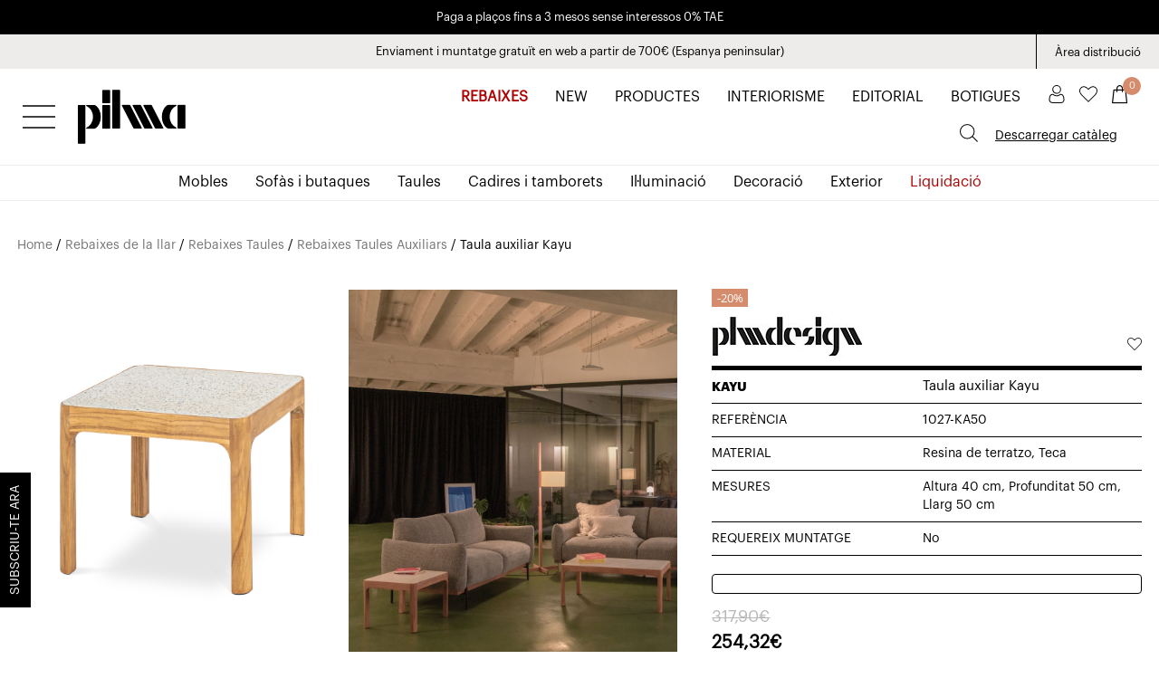

--- FILE ---
content_type: text/html; charset=UTF-8
request_url: https://pilma.com/ca/producte/taula-auxiliar-kayu/
body_size: 112004
content:
<!DOCTYPE html>
<html lang="ca">
<head>
	<meta charset="UTF-8" />
<meta http-equiv="X-UA-Compatible" content="IE=edge">
	<link rel="pingback" href="https://pilma.com/xmlrpc.php" />

	<script type="text/javascript">
		document.documentElement.className = 'js';
	</script>
	
	    <!-- Google Tag Manager -->
    <script>(function(w,d,s,l,i){w[l]=w[l]||[];w[l].push({'gtm.start':
                new Date().getTime(),event:'gtm.js'});var f=d.getElementsByTagName(s)[0],
            j=d.createElement(s),dl=l!='dataLayer'?'&l='+l:'';j.async=true;j.src=
            'https://www.googletagmanager.com/gtm.js?id='+i+dl;f.parentNode.insertBefore(j,f);
        })(window,document,'script','dataLayer','GTM-NB296TK');</script>
    <!-- End Google Tag Manager -->
    <style id="et-divi-userfonts">@font-face { font-family: "Graphik regular"; font-display: swap;  src: url("https://pilma.com/wp-content/uploads/et-fonts/Graphik-Regular.otf") format("opentype"); }</style><meta name='robots' content='index, follow, max-image-preview:large, max-snippet:-1, max-video-preview:-1' />
<link rel="alternate" hreflang="es" href="https://pilma.com/producto/mesa-auxiliar-kayu/" />
<link rel="alternate" hreflang="ca" href="https://pilma.com/ca/producte/taula-auxiliar-kayu/" />
<link rel="alternate" hreflang="en" href="https://pilma.com/en/product/kayu-auxiliary-table/" />
<link rel="alternate" hreflang="x-default" href="https://pilma.com/producto/mesa-auxiliar-kayu/" />

	<!-- This site is optimized with the Yoast SEO plugin v26.8 - https://yoast.com/product/yoast-seo-wordpress/ -->
	<title>Taula auxiliar Kayu - Pilma - Mobles de disseny i decoració d&#039;interiors</title>
<link data-rocket-prefetch href="https://ct.pinterest.com" rel="dns-prefetch">
<link data-rocket-prefetch href="https://scripts.clarity.ms" rel="dns-prefetch">
<link data-rocket-prefetch href="https://www.clarity.ms" rel="dns-prefetch">
<link data-rocket-prefetch href="https://www.google-analytics.com" rel="dns-prefetch">
<link data-rocket-prefetch href="https://www.googletagmanager.com" rel="dns-prefetch">
<link data-rocket-prefetch href="https://s.pinimg.com" rel="dns-prefetch">
<link data-rocket-prefetch href="https://www.paypal.com" rel="dns-prefetch">
<link data-rocket-prefetch href="https://www.gstatic.com" rel="dns-prefetch">
<link data-rocket-prefetch href="https://instantcredit.net" rel="dns-prefetch">
<link data-rocket-prefetch href="https://code.jquery.com" rel="dns-prefetch">
<link data-rocket-prefetch href="https://googleads.g.doubleclick.net" rel="dns-prefetch">
<link data-rocket-prefetch href="https://www.google.com" rel="dns-prefetch"><link rel="preload" data-rocket-preload as="image" href="https://pilma.com/wp-content/uploads/2024/03/1027-KA50-MESA-AUXULIAR-KAYU-TECA-RESINA-TERRAZO.png" fetchpriority="high">
	<link rel="canonical" href="https://pilma.com/ca/producte/taula-auxiliar-kayu/" />
	<meta property="og:locale" content="ca_ES" />
	<meta property="og:type" content="article" />
	<meta property="og:title" content="Taula auxiliar Kayu - Pilma - Mobles de disseny i decoració d&#039;interiors" />
	<meta property="og:url" content="https://pilma.com/ca/producte/taula-auxiliar-kayu/" />
	<meta property="og:site_name" content="Pilma - Mobles de disseny i decoració d&#039;interiors" />
	<meta property="article:publisher" content="https://www.facebook.com/Pilma.es/" />
	<meta property="article:modified_time" content="2025-06-30T22:00:14+00:00" />
	<meta property="og:image" content="https://pilma.com/wp-content/uploads/2024/03/1027-KA50-MESA-AUXULIAR-KAYU-TECA-RESINA-TERRAZO.png" />
	<meta property="og:image:width" content="1900" />
	<meta property="og:image:height" content="2200" />
	<meta property="og:image:type" content="image/png" />
	<meta name="twitter:card" content="summary_large_image" />
	<meta name="twitter:site" content="@pilma_es" />
	<script type="application/ld+json" class="yoast-schema-graph">{"@context":"https://schema.org","@graph":[{"@type":"WebPage","@id":"https://pilma.com/ca/producte/taula-auxiliar-kayu/","url":"https://pilma.com/ca/producte/taula-auxiliar-kayu/","name":"Taula auxiliar Kayu - Pilma - Mobles de disseny i decoració d'interiors","isPartOf":{"@id":"https://pilma.com/ca/#website"},"primaryImageOfPage":{"@id":"https://pilma.com/ca/producte/taula-auxiliar-kayu/#primaryimage"},"image":{"@id":"https://pilma.com/ca/producte/taula-auxiliar-kayu/#primaryimage"},"thumbnailUrl":"https://pilma.com/wp-content/uploads/2024/03/1027-KA50-MESA-AUXULIAR-KAYU-TECA-RESINA-TERRAZO.png","datePublished":"2024-03-08T04:12:50+00:00","dateModified":"2025-06-30T22:00:14+00:00","breadcrumb":{"@id":"https://pilma.com/ca/producte/taula-auxiliar-kayu/#breadcrumb"},"inLanguage":"ca","potentialAction":[{"@type":"ReadAction","target":["https://pilma.com/ca/producte/taula-auxiliar-kayu/"]}]},{"@type":"ImageObject","inLanguage":"ca","@id":"https://pilma.com/ca/producte/taula-auxiliar-kayu/#primaryimage","url":"https://pilma.com/wp-content/uploads/2024/03/1027-KA50-MESA-AUXULIAR-KAYU-TECA-RESINA-TERRAZO.png","contentUrl":"https://pilma.com/wp-content/uploads/2024/03/1027-KA50-MESA-AUXULIAR-KAYU-TECA-RESINA-TERRAZO.png","width":1900,"height":2200},{"@type":"BreadcrumbList","@id":"https://pilma.com/ca/producte/taula-auxiliar-kayu/#breadcrumb","itemListElement":[{"@type":"ListItem","position":1,"name":"Home","item":"https://pilma.com/ca/home/"},{"@type":"ListItem","position":2,"name":"Botigues &#8211; Todos los productos","item":"https://pilma.com/ca/tienda/"},{"@type":"ListItem","position":3,"name":"Taula auxiliar Kayu"}]},{"@type":"WebSite","@id":"https://pilma.com/ca/#website","url":"https://pilma.com/ca/","name":"Pilma - Mobles de disseny i decoració d'interiors","description":"Pilma - Mobles de disseny i decoració d'interiors","publisher":{"@id":"https://pilma.com/ca/#organization"},"potentialAction":[{"@type":"SearchAction","target":{"@type":"EntryPoint","urlTemplate":"https://pilma.com/ca/?s={search_term_string}"},"query-input":{"@type":"PropertyValueSpecification","valueRequired":true,"valueName":"search_term_string"}}],"inLanguage":"ca"},{"@type":"Organization","@id":"https://pilma.com/ca/#organization","name":"Pilma","url":"https://pilma.com/ca/","logo":{"@type":"ImageObject","inLanguage":"ca","@id":"https://pilma.com/ca/#/schema/logo/image/","url":"https://pilma.com/wp-content/uploads/2025/11/Pilma-512x512-1.png","contentUrl":"https://pilma.com/wp-content/uploads/2025/11/Pilma-512x512-1.png","width":512,"height":512,"caption":"Pilma"},"image":{"@id":"https://pilma.com/ca/#/schema/logo/image/"},"sameAs":["https://www.facebook.com/Pilma.es/","https://x.com/pilma_es","https://www.instagram.com/pilma.es/","https://es.linkedin.com/company/pilma-es/","https://www.pinterest.es/pilma_es/"]}]}</script>
	<!-- / Yoast SEO plugin. -->


<script type='application/javascript'  id='pys-version-script'>console.log('PixelYourSite Free version 11.1.5.2');</script>
<link rel='dns-prefetch' href='//pilma.com' />
<link rel='dns-prefetch' href='//instantcredit.net' />
<link rel='dns-prefetch' href='//www.google.com' />

<link rel="alternate" type="application/rss+xml" title="Pilma - Mobles de disseny i decoració d&#039;interiors &raquo; Canal d&#039;informació" href="https://pilma.com/ca/feed/" />
<link rel="alternate" type="application/rss+xml" title="Pilma - Mobles de disseny i decoració d&#039;interiors &raquo; Canal dels comentaris" href="https://pilma.com/ca/comments/feed/" />
<link rel="alternate" title="oEmbed (JSON)" type="application/json+oembed" href="https://pilma.com/ca/wp-json/oembed/1.0/embed?url=https%3A%2F%2Fpilma.com%2Fca%2Fproducte%2Ftaula-auxiliar-kayu%2F" />
<link rel="alternate" title="oEmbed (XML)" type="text/xml+oembed" href="https://pilma.com/ca/wp-json/oembed/1.0/embed?url=https%3A%2F%2Fpilma.com%2Fca%2Fproducte%2Ftaula-auxiliar-kayu%2F&#038;format=xml" />
<meta content="C2 v.1.0" name="generator"/><link rel='stylesheet' id='wpmf_divi_css-css' href='https://pilma.com/wp-content/plugins/wp-media-folder/assets/css/divi-widgets.css?ver=6.1.9' type='text/css' media='all' />
<link rel='stylesheet' id='woosb-blocks-css' href='https://pilma.com/wp-content/plugins/woo-product-bundle-premium/assets/css/blocks.css?ver=8.4.3' type='text/css' media='all' />
<link rel='stylesheet' id='easy-autocomplete-css' href='https://pilma.com/wp-content/plugins/woocommerce-products-filter/js/easy-autocomplete/easy-autocomplete.min.css?ver=3.3.7.4' type='text/css' media='all' />
<link rel='stylesheet' id='easy-autocomplete-theme-css' href='https://pilma.com/wp-content/plugins/woocommerce-products-filter/js/easy-autocomplete/easy-autocomplete.themes.min.css?ver=3.3.7.4' type='text/css' media='all' />
<link rel='stylesheet' id='sbi_styles-css' href='https://pilma.com/wp-content/plugins/instagram-feed/css/sbi-styles.min.css?ver=6.10.0' type='text/css' media='all' />
<link rel='stylesheet' id='la-icon-maneger-style-css' href='https://pilma.com/wp-content/uploads/la_icon_sets/style.min.css?ver=a5b49d5355a7c64d782333799e06eb86' type='text/css' media='all' />
<style id='wp-emoji-styles-inline-css' type='text/css'>

	img.wp-smiley, img.emoji {
		display: inline !important;
		border: none !important;
		box-shadow: none !important;
		height: 1em !important;
		width: 1em !important;
		margin: 0 0.07em !important;
		vertical-align: -0.1em !important;
		background: none !important;
		padding: 0 !important;
	}
/*# sourceURL=wp-emoji-styles-inline-css */
</style>
<link rel='stylesheet' id='wp-block-library-css' href='https://pilma.com/wp-includes/css/dist/block-library/style.min.css?ver=a5b49d5355a7c64d782333799e06eb86' type='text/css' media='all' />
<style id='global-styles-inline-css' type='text/css'>
:root{--wp--preset--aspect-ratio--square: 1;--wp--preset--aspect-ratio--4-3: 4/3;--wp--preset--aspect-ratio--3-4: 3/4;--wp--preset--aspect-ratio--3-2: 3/2;--wp--preset--aspect-ratio--2-3: 2/3;--wp--preset--aspect-ratio--16-9: 16/9;--wp--preset--aspect-ratio--9-16: 9/16;--wp--preset--color--black: #000000;--wp--preset--color--cyan-bluish-gray: #abb8c3;--wp--preset--color--white: #ffffff;--wp--preset--color--pale-pink: #f78da7;--wp--preset--color--vivid-red: #cf2e2e;--wp--preset--color--luminous-vivid-orange: #ff6900;--wp--preset--color--luminous-vivid-amber: #fcb900;--wp--preset--color--light-green-cyan: #7bdcb5;--wp--preset--color--vivid-green-cyan: #00d084;--wp--preset--color--pale-cyan-blue: #8ed1fc;--wp--preset--color--vivid-cyan-blue: #0693e3;--wp--preset--color--vivid-purple: #9b51e0;--wp--preset--gradient--vivid-cyan-blue-to-vivid-purple: linear-gradient(135deg,rgb(6,147,227) 0%,rgb(155,81,224) 100%);--wp--preset--gradient--light-green-cyan-to-vivid-green-cyan: linear-gradient(135deg,rgb(122,220,180) 0%,rgb(0,208,130) 100%);--wp--preset--gradient--luminous-vivid-amber-to-luminous-vivid-orange: linear-gradient(135deg,rgb(252,185,0) 0%,rgb(255,105,0) 100%);--wp--preset--gradient--luminous-vivid-orange-to-vivid-red: linear-gradient(135deg,rgb(255,105,0) 0%,rgb(207,46,46) 100%);--wp--preset--gradient--very-light-gray-to-cyan-bluish-gray: linear-gradient(135deg,rgb(238,238,238) 0%,rgb(169,184,195) 100%);--wp--preset--gradient--cool-to-warm-spectrum: linear-gradient(135deg,rgb(74,234,220) 0%,rgb(151,120,209) 20%,rgb(207,42,186) 40%,rgb(238,44,130) 60%,rgb(251,105,98) 80%,rgb(254,248,76) 100%);--wp--preset--gradient--blush-light-purple: linear-gradient(135deg,rgb(255,206,236) 0%,rgb(152,150,240) 100%);--wp--preset--gradient--blush-bordeaux: linear-gradient(135deg,rgb(254,205,165) 0%,rgb(254,45,45) 50%,rgb(107,0,62) 100%);--wp--preset--gradient--luminous-dusk: linear-gradient(135deg,rgb(255,203,112) 0%,rgb(199,81,192) 50%,rgb(65,88,208) 100%);--wp--preset--gradient--pale-ocean: linear-gradient(135deg,rgb(255,245,203) 0%,rgb(182,227,212) 50%,rgb(51,167,181) 100%);--wp--preset--gradient--electric-grass: linear-gradient(135deg,rgb(202,248,128) 0%,rgb(113,206,126) 100%);--wp--preset--gradient--midnight: linear-gradient(135deg,rgb(2,3,129) 0%,rgb(40,116,252) 100%);--wp--preset--font-size--small: 13px;--wp--preset--font-size--medium: 20px;--wp--preset--font-size--large: 36px;--wp--preset--font-size--x-large: 42px;--wp--preset--spacing--20: 0.44rem;--wp--preset--spacing--30: 0.67rem;--wp--preset--spacing--40: 1rem;--wp--preset--spacing--50: 1.5rem;--wp--preset--spacing--60: 2.25rem;--wp--preset--spacing--70: 3.38rem;--wp--preset--spacing--80: 5.06rem;--wp--preset--shadow--natural: 6px 6px 9px rgba(0, 0, 0, 0.2);--wp--preset--shadow--deep: 12px 12px 50px rgba(0, 0, 0, 0.4);--wp--preset--shadow--sharp: 6px 6px 0px rgba(0, 0, 0, 0.2);--wp--preset--shadow--outlined: 6px 6px 0px -3px rgb(255, 255, 255), 6px 6px rgb(0, 0, 0);--wp--preset--shadow--crisp: 6px 6px 0px rgb(0, 0, 0);}:root { --wp--style--global--content-size: 823px;--wp--style--global--wide-size: 1080px; }:where(body) { margin: 0; }.wp-site-blocks > .alignleft { float: left; margin-right: 2em; }.wp-site-blocks > .alignright { float: right; margin-left: 2em; }.wp-site-blocks > .aligncenter { justify-content: center; margin-left: auto; margin-right: auto; }:where(.is-layout-flex){gap: 0.5em;}:where(.is-layout-grid){gap: 0.5em;}.is-layout-flow > .alignleft{float: left;margin-inline-start: 0;margin-inline-end: 2em;}.is-layout-flow > .alignright{float: right;margin-inline-start: 2em;margin-inline-end: 0;}.is-layout-flow > .aligncenter{margin-left: auto !important;margin-right: auto !important;}.is-layout-constrained > .alignleft{float: left;margin-inline-start: 0;margin-inline-end: 2em;}.is-layout-constrained > .alignright{float: right;margin-inline-start: 2em;margin-inline-end: 0;}.is-layout-constrained > .aligncenter{margin-left: auto !important;margin-right: auto !important;}.is-layout-constrained > :where(:not(.alignleft):not(.alignright):not(.alignfull)){max-width: var(--wp--style--global--content-size);margin-left: auto !important;margin-right: auto !important;}.is-layout-constrained > .alignwide{max-width: var(--wp--style--global--wide-size);}body .is-layout-flex{display: flex;}.is-layout-flex{flex-wrap: wrap;align-items: center;}.is-layout-flex > :is(*, div){margin: 0;}body .is-layout-grid{display: grid;}.is-layout-grid > :is(*, div){margin: 0;}body{padding-top: 0px;padding-right: 0px;padding-bottom: 0px;padding-left: 0px;}:root :where(.wp-element-button, .wp-block-button__link){background-color: #32373c;border-width: 0;color: #fff;font-family: inherit;font-size: inherit;font-style: inherit;font-weight: inherit;letter-spacing: inherit;line-height: inherit;padding-top: calc(0.667em + 2px);padding-right: calc(1.333em + 2px);padding-bottom: calc(0.667em + 2px);padding-left: calc(1.333em + 2px);text-decoration: none;text-transform: inherit;}.has-black-color{color: var(--wp--preset--color--black) !important;}.has-cyan-bluish-gray-color{color: var(--wp--preset--color--cyan-bluish-gray) !important;}.has-white-color{color: var(--wp--preset--color--white) !important;}.has-pale-pink-color{color: var(--wp--preset--color--pale-pink) !important;}.has-vivid-red-color{color: var(--wp--preset--color--vivid-red) !important;}.has-luminous-vivid-orange-color{color: var(--wp--preset--color--luminous-vivid-orange) !important;}.has-luminous-vivid-amber-color{color: var(--wp--preset--color--luminous-vivid-amber) !important;}.has-light-green-cyan-color{color: var(--wp--preset--color--light-green-cyan) !important;}.has-vivid-green-cyan-color{color: var(--wp--preset--color--vivid-green-cyan) !important;}.has-pale-cyan-blue-color{color: var(--wp--preset--color--pale-cyan-blue) !important;}.has-vivid-cyan-blue-color{color: var(--wp--preset--color--vivid-cyan-blue) !important;}.has-vivid-purple-color{color: var(--wp--preset--color--vivid-purple) !important;}.has-black-background-color{background-color: var(--wp--preset--color--black) !important;}.has-cyan-bluish-gray-background-color{background-color: var(--wp--preset--color--cyan-bluish-gray) !important;}.has-white-background-color{background-color: var(--wp--preset--color--white) !important;}.has-pale-pink-background-color{background-color: var(--wp--preset--color--pale-pink) !important;}.has-vivid-red-background-color{background-color: var(--wp--preset--color--vivid-red) !important;}.has-luminous-vivid-orange-background-color{background-color: var(--wp--preset--color--luminous-vivid-orange) !important;}.has-luminous-vivid-amber-background-color{background-color: var(--wp--preset--color--luminous-vivid-amber) !important;}.has-light-green-cyan-background-color{background-color: var(--wp--preset--color--light-green-cyan) !important;}.has-vivid-green-cyan-background-color{background-color: var(--wp--preset--color--vivid-green-cyan) !important;}.has-pale-cyan-blue-background-color{background-color: var(--wp--preset--color--pale-cyan-blue) !important;}.has-vivid-cyan-blue-background-color{background-color: var(--wp--preset--color--vivid-cyan-blue) !important;}.has-vivid-purple-background-color{background-color: var(--wp--preset--color--vivid-purple) !important;}.has-black-border-color{border-color: var(--wp--preset--color--black) !important;}.has-cyan-bluish-gray-border-color{border-color: var(--wp--preset--color--cyan-bluish-gray) !important;}.has-white-border-color{border-color: var(--wp--preset--color--white) !important;}.has-pale-pink-border-color{border-color: var(--wp--preset--color--pale-pink) !important;}.has-vivid-red-border-color{border-color: var(--wp--preset--color--vivid-red) !important;}.has-luminous-vivid-orange-border-color{border-color: var(--wp--preset--color--luminous-vivid-orange) !important;}.has-luminous-vivid-amber-border-color{border-color: var(--wp--preset--color--luminous-vivid-amber) !important;}.has-light-green-cyan-border-color{border-color: var(--wp--preset--color--light-green-cyan) !important;}.has-vivid-green-cyan-border-color{border-color: var(--wp--preset--color--vivid-green-cyan) !important;}.has-pale-cyan-blue-border-color{border-color: var(--wp--preset--color--pale-cyan-blue) !important;}.has-vivid-cyan-blue-border-color{border-color: var(--wp--preset--color--vivid-cyan-blue) !important;}.has-vivid-purple-border-color{border-color: var(--wp--preset--color--vivid-purple) !important;}.has-vivid-cyan-blue-to-vivid-purple-gradient-background{background: var(--wp--preset--gradient--vivid-cyan-blue-to-vivid-purple) !important;}.has-light-green-cyan-to-vivid-green-cyan-gradient-background{background: var(--wp--preset--gradient--light-green-cyan-to-vivid-green-cyan) !important;}.has-luminous-vivid-amber-to-luminous-vivid-orange-gradient-background{background: var(--wp--preset--gradient--luminous-vivid-amber-to-luminous-vivid-orange) !important;}.has-luminous-vivid-orange-to-vivid-red-gradient-background{background: var(--wp--preset--gradient--luminous-vivid-orange-to-vivid-red) !important;}.has-very-light-gray-to-cyan-bluish-gray-gradient-background{background: var(--wp--preset--gradient--very-light-gray-to-cyan-bluish-gray) !important;}.has-cool-to-warm-spectrum-gradient-background{background: var(--wp--preset--gradient--cool-to-warm-spectrum) !important;}.has-blush-light-purple-gradient-background{background: var(--wp--preset--gradient--blush-light-purple) !important;}.has-blush-bordeaux-gradient-background{background: var(--wp--preset--gradient--blush-bordeaux) !important;}.has-luminous-dusk-gradient-background{background: var(--wp--preset--gradient--luminous-dusk) !important;}.has-pale-ocean-gradient-background{background: var(--wp--preset--gradient--pale-ocean) !important;}.has-electric-grass-gradient-background{background: var(--wp--preset--gradient--electric-grass) !important;}.has-midnight-gradient-background{background: var(--wp--preset--gradient--midnight) !important;}.has-small-font-size{font-size: var(--wp--preset--font-size--small) !important;}.has-medium-font-size{font-size: var(--wp--preset--font-size--medium) !important;}.has-large-font-size{font-size: var(--wp--preset--font-size--large) !important;}.has-x-large-font-size{font-size: var(--wp--preset--font-size--x-large) !important;}
/*# sourceURL=global-styles-inline-css */
</style>

<link rel='stylesheet' id='wpmf-gallery-popup-style-css' href='https://pilma.com/wp-content/plugins/wp-media-folder/assets/css/display-gallery/magnific-popup.css?ver=0.9.9' type='text/css' media='all' />
<link rel='stylesheet' id='sf_styles-css' href='https://pilma.com/wp-content/plugins/superfly-menu/css/superfly-menu.css?ver=a5b49d5355a7c64d782333799e06eb86' type='text/css' media='all' />
<link rel='stylesheet' id='wvgl-public-css' href='https://pilma.com/wp-content/plugins/woo-variation-galllery-layout/public/css/public.css?ver=1.0.0' type='text/css' media='all' />
<style id='wvgl-public-inline-css' type='text/css'>

                .wvgl-main-container {
					max-width: 100% !important;
				}

				.wvgl-image-container {
					padding: 1px; /* Optional padding around images */
				}

				.wvgl-small-container .flex-control-nav a {
					width: 8px; /* Adjust size */
  					height: 8px; /* Adjust size */
				}

				.wvgl-small-container .flex-control-nav li {
				  margin: 0 5px;
				}

				@media screen and (max-width: 900px){
				  .wvgl-main-container{
				    max-width: 100% !important;
				  }
				}

				
/*# sourceURL=wvgl-public-inline-css */
</style>
<link rel='stylesheet' id='woof-css' href='https://pilma.com/wp-content/plugins/woocommerce-products-filter/css/front.css?ver=3.3.7.4' type='text/css' media='all' />
<style id='woof-inline-css' type='text/css'>

.woof_products_top_panel li span, .woof_products_top_panel2 li span{background: url(https://pilma.com/wp-content/plugins/woocommerce-products-filter/img/delete.png);background-size: 14px 14px;background-repeat: no-repeat;background-position: right;}
.woof_edit_view{
                    display: none;
                }


/*# sourceURL=woof-inline-css */
</style>
<link rel='stylesheet' id='chosen-drop-down-css' href='https://pilma.com/wp-content/plugins/woocommerce-products-filter/js/chosen/chosen.min.css?ver=3.3.7.4' type='text/css' media='all' />
<link rel='stylesheet' id='icheck-jquery-color-flat-css' href='https://pilma.com/wp-content/plugins/woocommerce-products-filter/js/icheck/skins/flat/_all.css?ver=3.3.7.4' type='text/css' media='all' />
<link rel='stylesheet' id='icheck-jquery-color-square-css' href='https://pilma.com/wp-content/plugins/woocommerce-products-filter/js/icheck/skins/square/_all.css?ver=3.3.7.4' type='text/css' media='all' />
<link rel='stylesheet' id='icheck-jquery-color-minimal-css' href='https://pilma.com/wp-content/plugins/woocommerce-products-filter/js/icheck/skins/minimal/_all.css?ver=3.3.7.4' type='text/css' media='all' />
<link rel='stylesheet' id='woof_by_author_html_items-css' href='https://pilma.com/wp-content/plugins/woocommerce-products-filter/ext/by_author/css/by_author.css?ver=3.3.7.4' type='text/css' media='all' />
<link rel='stylesheet' id='woof_by_backorder_html_items-css' href='https://pilma.com/wp-content/plugins/woocommerce-products-filter/ext/by_backorder/css/by_backorder.css?ver=3.3.7.4' type='text/css' media='all' />
<link rel='stylesheet' id='woof_by_instock_html_items-css' href='https://pilma.com/wp-content/plugins/woocommerce-products-filter/ext/by_instock/css/by_instock.css?ver=3.3.7.4' type='text/css' media='all' />
<link rel='stylesheet' id='woof_by_onsales_html_items-css' href='https://pilma.com/wp-content/plugins/woocommerce-products-filter/ext/by_onsales/css/by_onsales.css?ver=3.3.7.4' type='text/css' media='all' />
<link rel='stylesheet' id='woof_by_sku_html_items-css' href='https://pilma.com/wp-content/plugins/woocommerce-products-filter/ext/by_sku/css/by_sku.css?ver=3.3.7.4' type='text/css' media='all' />
<link rel='stylesheet' id='woof_by_text_html_items-css' href='https://pilma.com/wp-content/plugins/woocommerce-products-filter/ext/by_text/assets/css/front.css?ver=3.3.7.4' type='text/css' media='all' />
<link rel='stylesheet' id='woof_color_html_items-css' href='https://pilma.com/wp-content/plugins/woocommerce-products-filter/ext/color/css/html_types/color.css?ver=3.3.7.4' type='text/css' media='all' />
<link rel='stylesheet' id='woof_image_html_items-css' href='https://pilma.com/wp-content/plugins/woocommerce-products-filter/ext/image/css/html_types/image.css?ver=3.3.7.4' type='text/css' media='all' />
<link rel='stylesheet' id='woof_label_html_items-css' href='https://pilma.com/wp-content/plugins/woocommerce-products-filter/ext/label/css/html_types/label.css?ver=3.3.7.4' type='text/css' media='all' />
<link rel='stylesheet' id='woof_select_hierarchy_html_items-css' href='https://pilma.com/wp-content/plugins/woocommerce-products-filter/ext/select_hierarchy/css/html_types/select_hierarchy.css?ver=3.3.7.4' type='text/css' media='all' />
<link rel='stylesheet' id='woof_select_radio_check_html_items-css' href='https://pilma.com/wp-content/plugins/woocommerce-products-filter/ext/select_radio_check/css/html_types/select_radio_check.css?ver=3.3.7.4' type='text/css' media='all' />
<link rel='stylesheet' id='woof_slider_html_items-css' href='https://pilma.com/wp-content/plugins/woocommerce-products-filter/ext/slider/css/html_types/slider.css?ver=3.3.7.4' type='text/css' media='all' />
<link rel='stylesheet' id='woof_sd_html_items_checkbox-css' href='https://pilma.com/wp-content/plugins/woocommerce-products-filter/ext/smart_designer/css/elements/checkbox.css?ver=3.3.7.4' type='text/css' media='all' />
<link rel='stylesheet' id='woof_sd_html_items_radio-css' href='https://pilma.com/wp-content/plugins/woocommerce-products-filter/ext/smart_designer/css/elements/radio.css?ver=3.3.7.4' type='text/css' media='all' />
<link rel='stylesheet' id='woof_sd_html_items_switcher-css' href='https://pilma.com/wp-content/plugins/woocommerce-products-filter/ext/smart_designer/css/elements/switcher.css?ver=3.3.7.4' type='text/css' media='all' />
<link rel='stylesheet' id='woof_sd_html_items_color-css' href='https://pilma.com/wp-content/plugins/woocommerce-products-filter/ext/smart_designer/css/elements/color.css?ver=3.3.7.4' type='text/css' media='all' />
<link rel='stylesheet' id='woof_sd_html_items_tooltip-css' href='https://pilma.com/wp-content/plugins/woocommerce-products-filter/ext/smart_designer/css/tooltip.css?ver=3.3.7.4' type='text/css' media='all' />
<link rel='stylesheet' id='woof_sd_html_items_front-css' href='https://pilma.com/wp-content/plugins/woocommerce-products-filter/ext/smart_designer/css/front.css?ver=3.3.7.4' type='text/css' media='all' />
<link rel='stylesheet' id='woof-switcher23-css' href='https://pilma.com/wp-content/plugins/woocommerce-products-filter/css/switcher.css?ver=3.3.7.4' type='text/css' media='all' />
<link rel='stylesheet' id='photoswipe-css' href='https://pilma.com/wp-content/plugins/woocommerce/assets/css/photoswipe/photoswipe.min.css?ver=10.4.3' type='text/css' media='all' />
<link rel='stylesheet' id='photoswipe-default-skin-css' href='https://pilma.com/wp-content/plugins/woocommerce/assets/css/photoswipe/default-skin/default-skin.min.css?ver=10.4.3' type='text/css' media='all' />
<link rel='stylesheet' id='woocommerce-layout-css' href='https://pilma.com/wp-content/plugins/woocommerce/assets/css/woocommerce-layout.css?ver=10.4.3' type='text/css' media='all' />
<link rel='stylesheet' id='woocommerce-smallscreen-css' href='https://pilma.com/wp-content/plugins/woocommerce/assets/css/woocommerce-smallscreen.css?ver=10.4.3' type='text/css' media='only screen and (max-width: 768px)' />
<link rel='stylesheet' id='woocommerce-general-css' href='https://pilma.com/wp-content/plugins/woocommerce/assets/css/woocommerce.css?ver=10.4.3' type='text/css' media='all' />
<style id='woocommerce-inline-inline-css' type='text/css'>
.woocommerce form .form-row .required { visibility: visible; }
/*# sourceURL=woocommerce-inline-inline-css */
</style>
<link rel='stylesheet' id='wpml-legacy-horizontal-list-0-css' href='https://pilma.com/wp-content/plugins/sitepress-multilingual-cms/templates/language-switchers/legacy-list-horizontal/style.min.css?ver=1' type='text/css' media='all' />
<link rel='stylesheet' id='woo-variation-gallery-slider-css' href='https://pilma.com/wp-content/plugins/woo-variation-gallery/assets/css/slick.min.css?ver=1.8.1' type='text/css' media='all' />
<link rel='stylesheet' id='dashicons-css' href='https://pilma.com/wp-includes/css/dashicons.min.css?ver=a5b49d5355a7c64d782333799e06eb86' type='text/css' media='all' />
<style id='dashicons-inline-css' type='text/css'>
[data-font="Dashicons"]:before {font-family: 'Dashicons' !important;content: attr(data-icon) !important;speak: none !important;font-weight: normal !important;font-variant: normal !important;text-transform: none !important;line-height: 1 !important;font-style: normal !important;-webkit-font-smoothing: antialiased !important;-moz-osx-font-smoothing: grayscale !important;}
/*# sourceURL=dashicons-inline-css */
</style>
<link rel='stylesheet' id='woo-variation-gallery-css' href='https://pilma.com/wp-content/plugins/woo-variation-gallery/assets/css/frontend.min.css?ver=1741343587' type='text/css' media='all' />
<style id='woo-variation-gallery-inline-css' type='text/css'>
:root {--wvg-thumbnail-item: 4;--wvg-thumbnail-item-gap: 1px;--wvg-single-image-size: 600px;--wvg-gallery-width: 100%;--wvg-gallery-margin: 30px;}/* Default Width */.woo-variation-product-gallery {max-width: 100% !important;width: 100%;}/* Medium Devices, Desktops *//* Small Devices, Tablets */@media only screen and (max-width: 768px) {.woo-variation-product-gallery {width: 720px;max-width: 100% !important;}}/* Extra Small Devices, Phones */@media only screen and (max-width: 480px) {.woo-variation-product-gallery {width: 320px;max-width: 100% !important;}}
/*# sourceURL=woo-variation-gallery-inline-css */
</style>
<link rel='stylesheet' id='woo-variation-swatches-css' href='https://pilma.com/wp-content/plugins/woo-variation-swatches/assets/css/frontend.min.css?ver=1762947244' type='text/css' media='all' />
<style id='woo-variation-swatches-inline-css' type='text/css'>
:root {
--wvs-tick:url("data:image/svg+xml;utf8,%3Csvg filter='drop-shadow(0px 0px 2px rgb(0 0 0 / .8))' xmlns='http://www.w3.org/2000/svg'  viewBox='0 0 30 30'%3E%3Cpath fill='none' stroke='%23ffffff' stroke-linecap='round' stroke-linejoin='round' stroke-width='4' d='M4 16L11 23 27 7'/%3E%3C/svg%3E");

--wvs-cross:url("data:image/svg+xml;utf8,%3Csvg filter='drop-shadow(0px 0px 5px rgb(255 255 255 / .6))' xmlns='http://www.w3.org/2000/svg' width='72px' height='72px' viewBox='0 0 24 24'%3E%3Cpath fill='none' stroke='%23ff0000' stroke-linecap='round' stroke-width='0.6' d='M5 5L19 19M19 5L5 19'/%3E%3C/svg%3E");
--wvs-position:flex-start;
--wvs-single-product-large-item-width:40px;
--wvs-single-product-large-item-height:40px;
--wvs-single-product-large-item-font-size:16px;
--wvs-single-product-item-width:20px;
--wvs-single-product-item-height:20px;
--wvs-single-product-item-font-size:16px;
--wvs-archive-product-item-width:20px;
--wvs-archive-product-item-height:20px;
--wvs-archive-product-item-font-size:12px;
--wvs-tooltip-background-color:#333333;
--wvs-tooltip-text-color:#ffffff;
--wvs-item-box-shadow:0 0 0 1px #d6d2cf;
--wvs-item-background-color:#FFFFFF;
--wvs-item-text-color:#000000;
--wvs-hover-item-box-shadow:0 0 0 2px #000000;
--wvs-hover-item-background-color:#FFFFFF;
--wvs-hover-item-text-color:#000000;
--wvs-selected-item-box-shadow:0 0 0 2px #000000;
--wvs-selected-item-background-color:#FFFFFF;
--wvs-selected-item-text-color:#000000}
/*# sourceURL=woo-variation-swatches-inline-css */
</style>
<link rel='stylesheet' id='gateway-css' href='https://pilma.com/wp-content/plugins/woocommerce-paypal-payments/modules/ppcp-button/assets/css/gateway.css?ver=3.3.2' type='text/css' media='all' />
<link rel='stylesheet' id='yith-infs-style-css' href='https://pilma.com/wp-content/plugins/yith-infinite-scrolling/assets/css/frontend.css?ver=2.5.0' type='text/css' media='all' />
<link rel='stylesheet' id='yith_wcbm_badge_style-css' href='https://pilma.com/wp-content/plugins/yith-woocommerce-badge-management-premium/assets/css/frontend.css?ver=3.22.1' type='text/css' media='all' />
<style id='yith_wcbm_badge_style-inline-css' type='text/css'>
.yith-wcbm-badge.yith-wcbm-badge-css.yith-wcbm-badge-50733 {
				top: 0; left: 0; 
				opacity: 100%;
				
				margin: 10px 0px 0px 0px;
				padding: 0px 0px 0px 0px;
				
			}.yith-wcbm-badge.yith-wcbm-badge-advanced.yith-wcbm-badge-49786 {
				top: 0; left: 0; 
				opacity: 100%;
				
				margin: 10px 0px 0px 0px;
				padding: 0px 0px 0px 0px;
				
			}.yith-wcbm-badge.yith-wcbm-badge-css.yith-wcbm-badge-89073 {
				top: 0; left: 0; 
				opacity: 100%;
				
				margin: 10px 0px 0px 0px;
				padding: 0px 0px 0px 0px;
				
			}.yith-wcbm-badge.yith-wcbm-badge-css.yith-wcbm-badge-46473 {
				top: 0; left: 0; 
				opacity: 100%;
				
				margin: 5px 62px 13px 0px;
				padding: 0px 0px 0px 0px;
				
			}.yith-wcbm-badge.yith-wcbm-badge-css.yith-wcbm-badge-84655 {
				top: 0; left: 0; 
				opacity: 100%;
				
				margin: 5px 0px 0px 0px;
				padding: 0px 0px 0px 0px;
				
			}.yith-wcbm-badge.yith-wcbm-badge-css.yith-wcbm-badge-84656 {
				top: 0; left: 0; 
				opacity: 100%;
				
				margin: 5px 0px 0px 0px;
				padding: 0px 0px 0px 0px;
				
			}.yith-wcbm-badge.yith-wcbm-badge-css.yith-wcbm-badge-50787 {
				top: 0; left: 0; 
				opacity: 100%;
				
				margin: 10px 62px 13px 0px;
				padding: 0px 0px 0px 0px;
				
			}.yith-wcbm-badge.yith-wcbm-badge-css.yith-wcbm-badge-50788 {
				top: 0; left: 0; 
				opacity: 100%;
				
				margin: 10px 0px 0px 0px;
				padding: 0px 0px 0px 0px;
				
			}.yith-wcbm-badge.yith-wcbm-badge-css.yith-wcbm-badge-49822 {
				top: 0; left: 0; 
				opacity: 100%;
				
				margin: 10px 62px 13px 0px;
				padding: 0px 0px 0px 0px;
				
			}.yith-wcbm-badge.yith-wcbm-badge-css.yith-wcbm-badge-49823 {
				top: 0; left: 0; 
				opacity: 100%;
				
				margin: 10px 62px 13px 0px;
				padding: 0px 0px 0px 0px;
				
			}.yith-wcbm-badge.yith-wcbm-badge-css.yith-wcbm-badge-50732 {
				top: 0; left: 0; 
				opacity: 100%;
				
				margin: 10px 0px 0px 0px;
				padding: 0px 0px 0px 0px;
				
			}.yith-wcbm-badge.yith-wcbm-badge-css.yith-wcbm-badge-89071 {
				top: 0; left: 0; 
				opacity: 100%;
				
				margin: 10px 62px 13px 0px;
				padding: 0px 0px 0px 0px;
				
			}.yith-wcbm-badge.yith-wcbm-badge-css.yith-wcbm-badge-89072 {
				top: 0; left: 0; 
				opacity: 100%;
				
				margin: 10px 0px 0px 0px;
				padding: 0px 0px 0px 0px;
				
			}
/*# sourceURL=yith_wcbm_badge_style-inline-css */
</style>
<link rel='stylesheet' id='yith-gfont-open-sans-css' href='https://pilma.com/wp-content/plugins/yith-woocommerce-badge-management-premium/assets/fonts/open-sans/style.css?ver=3.22.1' type='text/css' media='all' />
<link rel='stylesheet' id='brands-styles-css' href='https://pilma.com/wp-content/plugins/woocommerce/assets/css/brands.css?ver=10.4.3' type='text/css' media='all' />
<link rel='stylesheet' id='woosb-frontend-css' href='https://pilma.com/wp-content/plugins/woo-product-bundle-premium/assets/css/frontend.css?ver=8.4.3' type='text/css' media='all' />
<link rel='stylesheet' id='select2-css' href='https://pilma.com/wp-content/plugins/woocommerce/assets/css/select2.css?ver=10.4.3' type='text/css' media='all' />
<link rel='stylesheet' id='xoo-wsc-fonts-css' href='https://pilma.com/wp-content/plugins/woocommerce-side-cart-premium/assets/css/xoo-wsc-fonts.css?ver=4.8.6' type='text/css' media='all' />
<link rel='stylesheet' id='xoo-wsc-style-css' href='https://pilma.com/wp-content/plugins/woocommerce-side-cart-premium/assets/css/xoo-wsc-style.css?ver=4.8.6' type='text/css' media='all' />
<style id='xoo-wsc-style-inline-css' type='text/css'>
a.xoo-wsc-ft-btn:nth-child(3){
		grid-column: 1/-1;
	}
.xoo-wsc-sp-left-col img, .xoo-wsc-sp-left-col{
	max-width: 80px;
}

.xoo-wsc-sp-right-col{
	font-size: 14px;
}

.xoo-wsc-sp-container, .xoo-wsc-dr-sp{
	background-color: #eee;
}





.xoo-wsc-ft-buttons-cont a.xoo-wsc-ft-btn, .xoo-wsc-markup .xoo-wsc-btn, .xoo-wsc-markup .woocommerce-shipping-calculator button[type="submit"] {
	background-color: #000000;
	color: #ffffff;
	border: 1px solid #ffffff;
	padding: 10px 20px;
}

.xoo-wsc-ft-buttons-cont a.xoo-wsc-ft-btn:hover, .xoo-wsc-markup .xoo-wsc-btn:hover, .xoo-wsc-markup .woocommerce-shipping-calculator button[type="submit"]:hover {
	background-color: #ffffff;
	color: #000000;
	border: 1px solid #000000;
}


 

.xoo-wsc-footer{
	background-color: #ffffff;
	color: #000000;
	padding: 10px 20px;
	box-shadow: 0 -1px 10px #0000001a;
}

.xoo-wsc-footer, .xoo-wsc-footer a, .xoo-wsc-footer .amount{
	font-size: 16px;
}

.xoo-wsc-ft-buttons-cont{
	grid-template-columns: 2fr 2fr;
}

.xoo-wsc-basket{
	bottom: 12px;
	right: 20px;
	background-color: #ffffff;
	color: #000000;
	box-shadow: 0px 0px 15px 2px #0000001a;
	border-radius: 50%;
	display: flex;
	width: 60px;
	height: 60px;
}


.xoo-wsc-bki{
	font-size: 20px}

.xoo-wsc-items-count{
	top: -10px;
	left: -10px;
}

.xoo-wsc-items-count, .xoo-wsch-items-count, .xoo-wsch-save-count{
	background-color: #d58c6c;
	color: #ffffff;
}

.xoo-wsc-container, .xoo-wsc-slider, .xoo-wsc-drawer{
	max-width: 440px;
	right: -440px;
	top: 0;bottom: 0;
	bottom: 0;
	font-family: }

.xoo-wsc-drawer{
	max-width: 350px;
}

.xoo-wsc-cart-active .xoo-wsc-container, .xoo-wsc-slider-active .xoo-wsc-slider{
	right: 0;
}

.xoo-wsc-drawer-active .xoo-wsc-drawer{
	right: 440px;
}
.xoo-wsc-drawer{
	right: 0;
}


.xoo-wsc-cart-active .xoo-wsc-basket{
	right: 440px;
}

span.xoo-wsch-icon{
	font-size: 26px;
}


.xoo-wsch-text, .xoo-wsc-sl-heading, .xoo-wsc-drawer-header{
	font-size: 22px;
}

.xoo-wsc-header, .xoo-wsc-drawer-header, .xoo-wsc-sl-heading{
	color: #000000;
	background-color: #ffffff;
	border-bottom: 2px solid #eee;
	padding: 15px 15px;
}


.xoo-wsc-body{
	background-color: #fffcfc;
}

.xoo-wsc-body, .xoo-wsc-body span.amount, .xoo-wsc-body a{
	font-size: 14px;
	color: #000000;
}

.xoo-wsc-product, .xoo-wsc-sp-product, .xoo-wsc-savl-product{
	padding: 10px 0px;
	margin: 10px 10px;
	border-radius: 0px;
	box-shadow: 0;
	background-color: #ffffff;
}

.xoo-wsc-body .xoo-wsc-ft-totals{
	padding: 10px 0px;
	margin: 10px 10px;
}

.xoo-wsc-product-cont{
	padding: 10px 10px;
}

.xoo-wsc-products:not(.xoo-wsc-pattern-card) .xoo-wsc-img-col{
	width: 28%;
}

.xoo-wsc-pattern-card .xoo-wsc-img-col img{
	max-width: 100%;
	height: auto;
}

.xoo-wsc-products:not(.xoo-wsc-pattern-card) .xoo-wsc-sum-col{
	width: 72%;
}

.xoo-wsc-pattern-card .xoo-wsc-product-cont{
	width: 50% 
}

@media only screen and (max-width: 600px) {
	.xoo-wsc-pattern-card .xoo-wsc-product-cont  {
		width: 50%;
	}
}


.xoo-wsc-pattern-card .xoo-wsc-product{
	border: 0;
	box-shadow: 0px 10px 15px -12px #0000001a;
}


.xoo-wsc-sm-front, .xoo-wsc-card-actionbar > *{
	background-color: #eee;
}
.xoo-wsc-pattern-card, .xoo-wsc-sm-front{
	border-bottom-left-radius: 5px;
	border-bottom-right-radius: 5px;
}
.xoo-wsc-pattern-card, .xoo-wsc-img-col img, .xoo-wsc-img-col, .xoo-wsc-sm-back-cont{
	border-top-left-radius: 5px;
	border-top-right-radius: 5px;
}
.xoo-wsc-sm-back{
	background-color: #fff;
}
.xoo-wsc-pattern-card, .xoo-wsc-pattern-card a, .xoo-wsc-pattern-card .amount{
	font-size: 14px;
}

.xoo-wsc-body .xoo-wsc-sm-front, .xoo-wsc-body .xoo-wsc-sm-front a, .xoo-wsc-body .xoo-wsc-sm-front .amount, .xoo-wsc-card-actionbar{
	color: #000;
}

.xoo-wsc-sm-back, .xoo-wsc-sm-back a, .xoo-wsc-sm-back .amount{
	color: #000;
}


.magictime {
    animation-duration: 0.5s;
}



.xoo-wsc-sum-col{
	justify-content: flex-start;
}

/***** Quantity *****/

.xoo-wsc-qty-box{
	max-width: 75px;
}

.xoo-wsc-qty-box.xoo-wsc-qtb-square{
	border-color: #eeecea;
}

input[type="number"].xoo-wsc-qty{
	border-color: #eeecea;
	background-color: #ffffff;
	color: #000000;
	height: 28px;
	line-height: 28px;
}

input[type="number"].xoo-wsc-qty, .xoo-wsc-qtb-square{
	border-width: 1px;
	border-style: solid;
}
.xoo-wsc-chng{
	background-color: #ffffff;
	color: #000000;
	width: 14px;
}

.xoo-wsc-qtb-circle .xoo-wsc-chng{
	height: 14px;
	line-height: 14px;
}

/** Shortcode **/
.xoo-wsc-sc-count{
	background-color: #d58c6c;
	color: #ffffff;
}

.xoo-wsc-sc-bki{
	font-size: 20px;
	color: #000000;
}
.xoo-wsc-sc-cont{
	color: #000000;
}

.xoo-wsc-sp-column li.xoo-wsc-sp-prod-cont{
	width: 50%;
}





.added_to_cart{
	display: none!important;
}


span.xoo-wsc-dtg-icon{
	right: calc(100% - 11px );
}


.xoo-wsc-sp-product{
	background-color: #fff;
}




@media only screen and (max-width: 600px) {
	.xoo-wsc-basket {
	    width: 40px;
	    height: 40px;
	}

	.xoo-wsc-bki {
	    font-size: 20px;
	}

	span.xoo-wsc-items-count {
	    width: 17px;
	    height: 17px;
	    line-height: 17px;
	    top: -7px;
	    left: -7px;
	}
}



.xoo-wsc-markup dl.variation {
	display: block;
}

span.xoo-wsc-gift-ban{
	background-color: #000000;
	color: #ffffff;
}

.xoo-wsc-sl-savelater .xoo-wsc-sl-body {
	background-color: #eee;
}

.xoo-wsc-savl-left-col img, .xoo-wsc-savl-left-col{
	max-width: 80px;
}

.xoo-wsc-savl-column li.xoo-wsc-savl-prod-cont{
	width: 50%;
}

.xoo-wsc-savl-product{
	background-color: #fff;
}

.xoo-wsc-savl-column .xoo-wsc-savl-prod-cont{
	width: 50%;
}


.xoo-wsc-savl-right-col, .xoo-wsc-savl-right-col .amount, .xoo-wsc-savl-right-col a {
	font-size: 16px;
	color: #000;
}

.xoo-wsc-tooltip{
	display: none!important;
}


.xoo-wsc-tooltip{
	background-color: #000000;
	color: #ffffff;
	border: 1px solid #ffffff;
	border-width: 1px;
}

.xoo-wsc-save, .xoo-wsc-smr-del{
	font-size: 16px
}

.xoo-wsc-sm-sales{
	background-color: #f8f9fa;
	color: #000;
	border: 1px solid #c4c4c4;
}


			#xoo-wsc-bar-id-0 .xoo-wsc-bar{
				background-color: #e9e9e9;
			}
			#xoo-wsc-bar-id-0 span.xoo-wsc-bar-filled{
				background-color: #bdccc7
			}
			#xoo-wsc-bar-id-0, #xoo-wsc-bar-id-0 .amount{
				color: #000;
			}

			#xoo-wsc-bar-id-0 .xoo-wsc-bar-icons i{
				color: #444;
				background-color: #fff;
    			border: 2px solid #eee;
			}

			#xoo-wsc-bar-id-0 .xoo-wsc-bar-icons .xoo-wsc-pt-reached i{
				color: #fff;
				background-color: #444;
    			border: 4px solid #eee;
			}
			#xoo-wsc-bar-id-0{
				padding: 15px 20px;
				margin: 0px 0px;
				background-color: #fff;
			}
			
			.xoo-wsc-bar-icons i{
				font-size: 12px;
				width: 30px;
				height: 30px;
				line-height: 30px;
			}
			.xoo-wsc-bar-cont, .xoo-wsc-bar-cont .amount{
				font-size: 15px;
			}
		
.xoo-wsc-container .xoo-wsc-basket {display:none !important;}
.xoo-wsc-ft-amt.xoo-wsc-less {color:#000;}
.xoo-wsch-top .xoo-wsch-basket {
    text-align: center;
    width: 26px;
}
.xoo-wsch-top span.xoo-wsch-close{
position:absolute;
right:0;
}
/*# sourceURL=xoo-wsc-style-inline-css */
</style>
<link rel='preload' as='font' type='font/woff2' crossorigin='anonymous' id='tinvwl-webfont-font-css' href='https://pilma.com/wp-content/plugins/ti-woocommerce-wishlist/assets/fonts/tinvwl-webfont.woff2?ver=xu2uyi'  media='all' />
<link rel='stylesheet' id='tinvwl-webfont-css' href='https://pilma.com/wp-content/plugins/ti-woocommerce-wishlist/assets/css/webfont.min.css?ver=2.11.1' type='text/css' media='all' />
<link rel='stylesheet' id='tinvwl-css' href='https://pilma.com/wp-content/plugins/ti-woocommerce-wishlist/assets/css/public.min.css?ver=2.11.1' type='text/css' media='all' />
<style id='tinvwl-inline-css' type='text/css'>
.tinv-wraper.tinv-wishlist.tinvwl-above_thumb-add-to-cart{  left:auto;  right:10px;  }  .wpcis-swap img {  background-color:transparent;  }
/*# sourceURL=tinvwl-inline-css */
</style>
<link rel='stylesheet' id='wpmf-styles-css' href='https://pilma.com/wp-content/plugins/wp-media-folder/class/divi-widgets/styles/style.min.css?ver=1.0.0' type='text/css' media='all' />
<link rel='stylesheet' id='divi-style-parent-css' href='https://pilma.com/wp-content/themes/Divi/style-static.min.css?ver=4.27.5' type='text/css' media='all' />
<link rel='stylesheet' id='divi-style-css' href='https://pilma.com/wp-content/themes/c2-child/style.css?ver=4.27.5' type='text/css' media='all' />
<script type="text/template" id="tmpl-variation-template">
	<div class="woocommerce-variation-description">{{{ data.variation.variation_description }}}</div>
	<div class="woocommerce-variation-price">{{{ data.variation.price_html }}}</div>
	<div class="woocommerce-variation-availability">{{{ data.variation.availability_html }}}</div>
</script>
<script type="text/template" id="tmpl-unavailable-variation-template">
	<p role="alert">Aquest producte no està disponible. Trieu una altra combinació.</p>
</script>
<script type="text/javascript" id="wpml-cookie-js-extra">
/* <![CDATA[ */
var wpml_cookies = {"wp-wpml_current_language":{"value":"ca","expires":1,"path":"/"}};
var wpml_cookies = {"wp-wpml_current_language":{"value":"ca","expires":1,"path":"/"}};
//# sourceURL=wpml-cookie-js-extra
/* ]]> */
</script>
<script type="text/javascript" src="https://pilma.com/wp-content/plugins/sitepress-multilingual-cms/res/js/cookies/language-cookie.js?ver=486900" id="wpml-cookie-js" defer="defer" data-wp-strategy="defer"></script>
<script type="text/javascript" id="webtoffee-cookie-consent-js-extra">
/* <![CDATA[ */
var _wccConfig = {"_ipData":[],"_assetsURL":"https://pilma.com/wp-content/plugins/webtoffee-cookie-consent/lite/frontend/images/","_publicURL":"https://pilma.com","_categories":[{"name":"Necess\u00e0ries","slug":"necessary","isNecessary":true,"ccpaDoNotSell":true,"cookies":[{"cookieID":"wt_consent","domain":"pilma.com","provider":""},{"cookieID":"rc::a","domain":"google.com","provider":"google.com"},{"cookieID":"rc::c","domain":"google.com","provider":"google.com"}],"active":true,"defaultConsent":{"gdpr":true,"ccpa":true},"foundNoCookieScript":false},{"name":"Funcionals","slug":"functional","isNecessary":false,"ccpaDoNotSell":true,"cookies":[{"cookieID":"wp-wpml_current_language","domain":"pilma.com","provider":"wp-content/plugins/sitepress-multilingual-cms/res/js"}],"active":true,"defaultConsent":{"gdpr":false,"ccpa":false},"foundNoCookieScript":false},{"name":"Anal\u00edtiques","slug":"analytics","isNecessary":false,"ccpaDoNotSell":true,"cookies":[{"cookieID":"_gcl_au","domain":".pilma.com","provider":""},{"cookieID":"_fbp","domain":".pilma.com","provider":""},{"cookieID":"_ga_*","domain":".pilma.com","provider":""},{"cookieID":"_ga","domain":".pilma.com","provider":""},{"cookieID":"_gid","domain":".pilma.com","provider":""},{"cookieID":"_gat_UA-*","domain":".pilma.com","provider":""},{"cookieID":"sbjs_migrations","domain":".pilma.com","provider":""},{"cookieID":"sbjs_current_add","domain":".pilma.com","provider":""},{"cookieID":"sbjs_first_add","domain":".pilma.com","provider":""},{"cookieID":"sbjs_current","domain":".pilma.com","provider":""},{"cookieID":"sbjs_first","domain":".pilma.com","provider":""},{"cookieID":"sbjs_udata","domain":".pilma.com","provider":""},{"cookieID":"sbjs_session","domain":".pilma.com","provider":""}],"active":true,"defaultConsent":{"gdpr":false,"ccpa":false},"foundNoCookieScript":false},{"name":"Rendiment","slug":"performance","isNecessary":false,"ccpaDoNotSell":true,"cookies":[],"active":true,"defaultConsent":{"gdpr":false,"ccpa":false},"foundNoCookieScript":false},{"name":"Publicitat","slug":"advertisement","isNecessary":false,"ccpaDoNotSell":true,"cookies":[{"cookieID":"test_cookie","domain":".doubleclick.net","provider":""}],"active":true,"defaultConsent":{"gdpr":false,"ccpa":false},"foundNoCookieScript":false},{"name":"Altres","slug":"others","isNecessary":false,"ccpaDoNotSell":true,"cookies":[],"active":true,"defaultConsent":{"gdpr":false,"ccpa":false},"foundNoCookieScript":false}],"_activeLaw":"gdpr","_rootDomain":"","_block":"1","_showBanner":"1","_bannerConfig":{"GDPR":{"settings":{"type":"box","position":"bottom-left","applicableLaw":"gdpr","preferenceCenter":"center","selectedRegion":"EU","consentExpiry":365,"shortcodes":[{"key":"wcc_readmore","content":"\u003Ca href=\"#\" class=\"wcc-policy\" aria-label=\"Pol\u00edtica de cookies\" target=\"_blank\" rel=\"noopener\" data-tag=\"readmore-button\"\u003EPol\u00edtica de cookies\u003C/a\u003E","tag":"readmore-button","status":false,"attributes":{"rel":"nofollow","target":"_blank"}},{"key":"wcc_show_desc","content":"\u003Cbutton class=\"wcc-show-desc-btn\" data-tag=\"show-desc-button\" aria-label=\"Mostra m\u00e9s\"\u003EMostra m\u00e9s\u003C/button\u003E","tag":"show-desc-button","status":true,"attributes":[]},{"key":"wcc_hide_desc","content":"\u003Cbutton class=\"wcc-show-desc-btn\" data-tag=\"hide-desc-button\" aria-label=\"Mostra menys\"\u003EMostra menys\u003C/button\u003E","tag":"hide-desc-button","status":true,"attributes":[]},{"key":"wcc_category_toggle_label","content":"[wcc_{{status}}_category_label] [wcc_preference_{{category_slug}}_title]","tag":"","status":true,"attributes":[]},{"key":"wcc_enable_category_label","content":"Activa","tag":"","status":true,"attributes":[]},{"key":"wcc_disable_category_label","content":"Desactivar","tag":"","status":true,"attributes":[]},{"key":"wcc_video_placeholder","content":"\u003Cdiv class=\"video-placeholder-normal\" data-tag=\"video-placeholder\" id=\"[UNIQUEID]\"\u003E\u003Cp class=\"video-placeholder-text-normal\" data-tag=\"placeholder-title\"\u003ESi us plau, accepteu {category} cookies per accedir a aquest contingut\u003C/p\u003E\u003C/div\u003E","tag":"","status":true,"attributes":[]},{"key":"wcc_enable_optout_label","content":"Activa","tag":"","status":true,"attributes":[]},{"key":"wcc_disable_optout_label","content":"Desactivar","tag":"","status":true,"attributes":[]},{"key":"wcc_optout_toggle_label","content":"[wcc_{{status}}_optout_label] [wcc_optout_option_title]","tag":"","status":true,"attributes":[]},{"key":"wcc_optout_option_title","content":"No venguis ni comparteixis la meva informaci\u00f3 personal","tag":"","status":true,"attributes":[]},{"key":"wcc_optout_close_label","content":"Tanca","tag":"","status":true,"attributes":[]}],"bannerEnabled":true},"behaviours":{"reloadBannerOnAccept":false,"loadAnalyticsByDefault":false,"animations":{"onLoad":"animate","onHide":"sticky"}},"config":{"revisitConsent":{"status":true,"tag":"revisit-consent","position":"bottom-left","meta":{"url":"#"},"styles":[],"elements":{"title":{"type":"text","tag":"revisit-consent-title","status":true,"styles":{"color":"#0056a7"}}}},"preferenceCenter":{"toggle":{"status":true,"tag":"detail-category-toggle","type":"toggle","states":{"active":{"styles":{"background-color":"#000000"}},"inactive":{"styles":{"background-color":"#D0D5D2"}}}},"poweredBy":{"status":false,"tag":"detail-powered-by","styles":{"background-color":"#EDEDED","color":"#293C5B"}}},"categoryPreview":{"status":false,"toggle":{"status":true,"tag":"detail-category-preview-toggle","type":"toggle","states":{"active":{"styles":{"background-color":"#000000"}},"inactive":{"styles":{"background-color":"#D0D5D2"}}}}},"videoPlaceholder":{"status":true,"styles":{"background-color":"#000000","border-color":"#000000","color":"#ffffff"}},"readMore":{"status":false,"tag":"readmore-button","type":"link","meta":{"noFollow":true,"newTab":true},"styles":{"color":"#000000","background-color":"transparent","border-color":"transparent"}},"auditTable":{"status":true},"optOption":{"status":true,"toggle":{"status":true,"tag":"optout-option-toggle","type":"toggle","states":{"active":{"styles":{"background-color":"#000000"}},"inactive":{"styles":{"background-color":"#FFFFFF"}}}},"gpcOption":false}}}},"_version":"3.5.0","_logConsent":"","_tags":[{"tag":"accept-button","styles":{"color":"#FFFFFF","background-color":"#000000","border-color":"#000000"}},{"tag":"reject-button","styles":{"color":"#000000","background-color":"transparent","border-color":"#000000"}},{"tag":"settings-button","styles":{"color":"#FFFFFF","background-color":"transparent","border-color":"#FFFFFF"}},{"tag":"readmore-button","styles":{"color":"#000000","background-color":"transparent","border-color":"transparent"}},{"tag":"donotsell-button","styles":{"color":"#1863dc","background-color":"transparent","border-color":"transparent"}},{"tag":"accept-button","styles":{"color":"#FFFFFF","background-color":"#000000","border-color":"#000000"}},{"tag":"revisit-consent","styles":[]},{"tag":"detail-category-always-enabled","styles":{"color":"#008000"}}],"_rtl":"","_lawSelected":["GDPR"],"_restApiUrl":"https://directory.cookieyes.com/api/v1/ip","_renewConsent":"","_restrictToCA":"","_customEvents":"","_ccpaAllowedRegions":[],"_gdprAllowedRegions":[],"_closeButtonAction":"reject","_ssl":"1","_providersToBlock":[{"re":"wp-content/plugins/sitepress-multilingual-cms/res/js","categories":["functional"]}]};
var _wccStyles = {"css":{"GDPR":".wcc-overlay{background: #000000; opacity: 0.4; position: fixed; top: 0; left: 0; width: 100%; height: 100%; z-index: 99999999;}.wcc-hide{display: none;}.wcc-btn-revisit-wrapper{display: flex; padding: 6px; border-radius: 8px; opacity: 0px; background-color:#ffffff; box-shadow: 0px 3px 10px 0px #798da04d;  align-items: center; justify-content: center;   position: fixed; z-index: 999999; cursor: pointer;}.wcc-revisit-bottom-left{bottom: 15px; left: 15px;}.wcc-revisit-bottom-right{bottom: 15px; right: 15px;}.wcc-btn-revisit-wrapper .wcc-btn-revisit{display: flex; align-items: center; justify-content: center; background: none; border: none; cursor: pointer; position: relative; margin: 0; padding: 0;}.wcc-btn-revisit-wrapper .wcc-btn-revisit img{max-width: fit-content; margin: 0; } .wcc-btn-revisit-wrapper .wcc-revisit-help-text{font-size:14px; margin-left:4px; display:none;}.wcc-btn-revisit-wrapper:hover .wcc-revisit-help-text, .wcc-btn-revisit-wrapper:focus-within .wcc-revisit-help-text { display: block;}.wcc-revisit-hide{display: none;}.wcc-preference-btn:hover{cursor:pointer; text-decoration:underline;}.wcc-cookie-audit-table { font-family: inherit; border-collapse: collapse; width: 100%;} .wcc-cookie-audit-table th, .wcc-cookie-audit-table td {text-align: left; padding: 10px; font-size: 12px; color: #000000; word-break: normal; background-color: #d9dfe7; border: 1px solid #cbced6;} .wcc-cookie-audit-table tr:nth-child(2n + 1) td { background: #f1f5fa; }.wcc-consent-container{position: fixed; width: 440px; box-sizing: border-box; z-index: 9999999; border-radius: 6px;}.wcc-consent-container .wcc-consent-bar{background: #ffffff; border: 1px solid; padding: 20px 26px; box-shadow: 0 -1px 10px 0 #acabab4d; border-radius: 6px;}.wcc-box-bottom-left{bottom: 40px; left: 40px;}.wcc-box-bottom-right{bottom: 40px; right: 40px;}.wcc-box-top-left{top: 40px; left: 40px;}.wcc-box-top-right{top: 40px; right: 40px;}.wcc-custom-brand-logo-wrapper .wcc-custom-brand-logo{width: 100px; height: auto; margin: 0 0 12px 0;}.wcc-notice .wcc-title{color: #212121; font-weight: 700; font-size: 18px; line-height: 24px; margin: 0 0 12px 0;}.wcc-notice-des *,.wcc-preference-content-wrapper *,.wcc-accordion-header-des *,.wcc-gpc-wrapper .wcc-gpc-desc *{font-size: 14px;}.wcc-notice-des{color: #212121; font-size: 14px; line-height: 24px; font-weight: 400;}.wcc-notice-des img{height: 25px; width: 25px;}.wcc-consent-bar .wcc-notice-des p,.wcc-gpc-wrapper .wcc-gpc-desc p,.wcc-preference-body-wrapper .wcc-preference-content-wrapper p,.wcc-accordion-header-wrapper .wcc-accordion-header-des p,.wcc-cookie-des-table li div:last-child p{color: inherit; margin-top: 0;}.wcc-notice-des P:last-child,.wcc-preference-content-wrapper p:last-child,.wcc-cookie-des-table li div:last-child p:last-child,.wcc-gpc-wrapper .wcc-gpc-desc p:last-child{margin-bottom: 0;}.wcc-notice-des a.wcc-policy,.wcc-notice-des button.wcc-policy{font-size: 14px; color: #1863dc; white-space: nowrap; cursor: pointer; background: transparent; border: 1px solid; text-decoration: underline;}.wcc-notice-des button.wcc-policy{padding: 0;}.wcc-notice-des a.wcc-policy:focus-visible,.wcc-notice-des button.wcc-policy:focus-visible,.wcc-preference-content-wrapper .wcc-show-desc-btn:focus-visible,.wcc-accordion-header .wcc-accordion-btn:focus-visible,.wcc-preference-header .wcc-btn-close:focus-visible,.wcc-switch input[type=\"checkbox\"]:focus-visible,.wcc-footer-wrapper a:focus-visible,.wcc-btn:focus-visible{outline: 2px solid #1863dc; outline-offset: 2px;}.wcc-btn:focus:not(:focus-visible),.wcc-accordion-header .wcc-accordion-btn:focus:not(:focus-visible),.wcc-preference-content-wrapper .wcc-show-desc-btn:focus:not(:focus-visible),.wcc-btn-revisit-wrapper .wcc-btn-revisit:focus:not(:focus-visible),.wcc-preference-header .wcc-btn-close:focus:not(:focus-visible),.wcc-consent-bar .wcc-banner-btn-close:focus:not(:focus-visible){outline: 0;}button.wcc-show-desc-btn:not(:hover):not(:active){color: #1863dc; background: transparent;}button.wcc-accordion-btn:not(:hover):not(:active),button.wcc-banner-btn-close:not(:hover):not(:active),button.wcc-btn-revisit:not(:hover):not(:active),button.wcc-btn-close:not(:hover):not(:active){background: transparent;}.wcc-consent-bar button:hover,.wcc-modal.wcc-modal-open button:hover,.wcc-consent-bar button:focus,.wcc-modal.wcc-modal-open button:focus{text-decoration: none;}.wcc-notice-btn-wrapper{display: flex; justify-content: flex-start; align-items: center; flex-wrap: wrap; margin-top: 16px;}.wcc-notice-btn-wrapper .wcc-btn{text-shadow: none; box-shadow: none;}.wcc-btn{flex: auto; max-width: 100%; font-size: 14px; font-family: inherit; line-height: 24px; padding: 8px; font-weight: 500; margin: 0 8px 0 0; border-radius: 2px; cursor: pointer; text-align: center; text-transform: none; min-height: 0;}.wcc-btn:hover{opacity: 0.8;}.wcc-btn-customize{color: #1863dc; background: transparent; border: 2px solid #1863dc;}.wcc-btn-reject{color: #1863dc; background: transparent; border: 2px solid #1863dc;}.wcc-btn-accept{background: #1863dc; color: #ffffff; border: 2px solid #1863dc;}.wcc-btn:last-child{margin-right: 0;}@media (max-width: 576px){.wcc-box-bottom-left{bottom: 0; left: 0;}.wcc-box-bottom-right{bottom: 0; right: 0;}.wcc-box-top-left{top: 0; left: 0;}.wcc-box-top-right{top: 0; right: 0;}}@media (max-width: 440px){.wcc-box-bottom-left, .wcc-box-bottom-right, .wcc-box-top-left, .wcc-box-top-right{width: 100%; max-width: 100%;}.wcc-consent-container .wcc-consent-bar{padding: 20px 0;}.wcc-custom-brand-logo-wrapper, .wcc-notice .wcc-title, .wcc-notice-des, .wcc-notice-btn-wrapper{padding: 0 24px;}.wcc-notice-des{max-height: 40vh; overflow-y: scroll;}.wcc-notice-btn-wrapper{flex-direction: column; margin-top: 0;}.wcc-btn{width: 100%; margin: 10px 0 0 0;}.wcc-notice-btn-wrapper .wcc-btn-customize{order: 2;}.wcc-notice-btn-wrapper .wcc-btn-reject{order: 3;}.wcc-notice-btn-wrapper .wcc-btn-accept{order: 1; margin-top: 16px;}}@media (max-width: 352px){.wcc-notice .wcc-title{font-size: 16px;}.wcc-notice-des *{font-size: 12px;}.wcc-notice-des, .wcc-btn{font-size: 12px;}}.wcc-modal.wcc-modal-open{display: flex; visibility: visible; -webkit-transform: translate(-50%, -50%); -moz-transform: translate(-50%, -50%); -ms-transform: translate(-50%, -50%); -o-transform: translate(-50%, -50%); transform: translate(-50%, -50%); top: 50%; left: 50%; transition: all 1s ease;}.wcc-modal{box-shadow: 0 32px 68px rgba(0, 0, 0, 0.3); margin: 0 auto; position: fixed; max-width: 100%; background: #ffffff; top: 50%; box-sizing: border-box; border-radius: 6px; z-index: 999999999; color: #212121; -webkit-transform: translate(-50%, 100%); -moz-transform: translate(-50%, 100%); -ms-transform: translate(-50%, 100%); -o-transform: translate(-50%, 100%); transform: translate(-50%, 100%); visibility: hidden; transition: all 0s ease;}.wcc-preference-center{max-height: 79vh; overflow: hidden; width: 845px; overflow: hidden; flex: 1 1 0; display: flex; flex-direction: column; border-radius: 6px;}.wcc-preference-header{display: flex; align-items: center; justify-content: space-between; padding: 22px 24px; border-bottom: 1px solid;}.wcc-preference-header .wcc-preference-title{font-size: 18px; font-weight: 700; line-height: 24px;}.wcc-google-privacy-url a {text-decoration:none;color: #1863dc;cursor:pointer;} .wcc-preference-header .wcc-btn-close{margin: 0; cursor: pointer; vertical-align: middle; padding: 0; background: none; border: none; width: auto; height: auto; min-height: 0; line-height: 0; text-shadow: none; box-shadow: none;}.wcc-preference-header .wcc-btn-close img{margin: 0; height: 10px; width: 10px;}.wcc-preference-body-wrapper{padding: 0 24px; flex: 1; overflow: auto; box-sizing: border-box;}.wcc-preference-content-wrapper,.wcc-gpc-wrapper .wcc-gpc-desc,.wcc-google-privacy-policy{font-size: 14px; line-height: 24px; font-weight: 400; padding: 12px 0;}.wcc-preference-content-wrapper{border-bottom: 1px solid;}.wcc-preference-content-wrapper img{height: 25px; width: 25px;}.wcc-preference-content-wrapper .wcc-show-desc-btn{font-size: 14px; font-family: inherit; color: #1863dc; text-decoration: none; line-height: 24px; padding: 0; margin: 0; white-space: nowrap; cursor: pointer; background: transparent; border-color: transparent; text-transform: none; min-height: 0; text-shadow: none; box-shadow: none;}.wcc-accordion-wrapper{margin-bottom: 10px;}.wcc-accordion{border-bottom: 1px solid;}.wcc-accordion:last-child{border-bottom: none;}.wcc-accordion .wcc-accordion-item{display: flex; margin-top: 10px;}.wcc-accordion .wcc-accordion-body{display: none;}.wcc-accordion.wcc-accordion-active .wcc-accordion-body{display: block; padding: 0 22px; margin-bottom: 16px;}.wcc-accordion-header-wrapper{cursor: pointer; width: 100%;}.wcc-accordion-item .wcc-accordion-header{display: flex; justify-content: space-between; align-items: center;}.wcc-accordion-header .wcc-accordion-btn{font-size: 16px; font-family: inherit; color: #212121; line-height: 24px; background: none; border: none; font-weight: 700; padding: 0; margin: 0; cursor: pointer; text-transform: none; min-height: 0; text-shadow: none; box-shadow: none;}.wcc-accordion-header .wcc-always-active{color: #008000; font-weight: 600; line-height: 24px; font-size: 14px;}.wcc-accordion-header-des{font-size: 14px; line-height: 24px; margin: 10px 0 16px 0;}.wcc-accordion-chevron{margin-right: 22px; position: relative; cursor: pointer;}.wcc-accordion-chevron-hide{display: none;}.wcc-accordion .wcc-accordion-chevron i::before{content: \"\"; position: absolute; border-right: 1.4px solid; border-bottom: 1.4px solid; border-color: inherit; height: 6px; width: 6px; -webkit-transform: rotate(-45deg); -moz-transform: rotate(-45deg); -ms-transform: rotate(-45deg); -o-transform: rotate(-45deg); transform: rotate(-45deg); transition: all 0.2s ease-in-out; top: 8px;}.wcc-accordion.wcc-accordion-active .wcc-accordion-chevron i::before{-webkit-transform: rotate(45deg); -moz-transform: rotate(45deg); -ms-transform: rotate(45deg); -o-transform: rotate(45deg); transform: rotate(45deg);}.wcc-audit-table{background: #f4f4f4; border-radius: 6px;}.wcc-audit-table .wcc-empty-cookies-text{color: inherit; font-size: 12px; line-height: 24px; margin: 0; padding: 10px;}.wcc-audit-table .wcc-cookie-des-table{font-size: 12px; line-height: 24px; font-weight: normal; padding: 15px 10px; border-bottom: 1px solid; border-bottom-color: inherit; margin: 0;}.wcc-audit-table .wcc-cookie-des-table:last-child{border-bottom: none;}.wcc-audit-table .wcc-cookie-des-table li{list-style-type: none; display: flex; padding: 3px 0;}.wcc-audit-table .wcc-cookie-des-table li:first-child{padding-top: 0;}.wcc-cookie-des-table li div:first-child{width: 100px; font-weight: 600; word-break: break-word; word-wrap: break-word;}.wcc-cookie-des-table li div:last-child{flex: 1; word-break: break-word; word-wrap: break-word; margin-left: 8px;}.wcc-footer-shadow{display: block; width: 100%; height: 40px; background: linear-gradient(180deg, rgba(255, 255, 255, 0) 0%, #ffffff 100%); position: absolute; bottom: calc(100% - 1px);}.wcc-footer-wrapper{position: relative;}.wcc-prefrence-btn-wrapper{display: flex; flex-wrap: wrap; align-items: center; justify-content: center; padding: 22px 24px; border-top: 1px solid;}.wcc-prefrence-btn-wrapper .wcc-btn{flex: auto; max-width: 100%; text-shadow: none; box-shadow: none;}.wcc-btn-preferences{color: #1863dc; background: transparent; border: 2px solid #1863dc;}.wcc-preference-header,.wcc-preference-body-wrapper,.wcc-preference-content-wrapper,.wcc-accordion-wrapper,.wcc-accordion,.wcc-accordion-wrapper,.wcc-footer-wrapper,.wcc-prefrence-btn-wrapper{border-color: inherit;}@media (max-width: 845px){.wcc-modal{max-width: calc(100% - 16px);}}@media (max-width: 576px){.wcc-modal{max-width: 100%;}.wcc-preference-center{max-height: 100vh;}.wcc-prefrence-btn-wrapper{flex-direction: column;}.wcc-accordion.wcc-accordion-active .wcc-accordion-body{padding-right: 0;}.wcc-prefrence-btn-wrapper .wcc-btn{width: 100%; margin: 10px 0 0 0;}.wcc-prefrence-btn-wrapper .wcc-btn-reject{order: 3;}.wcc-prefrence-btn-wrapper .wcc-btn-accept{order: 1; margin-top: 0;}.wcc-prefrence-btn-wrapper .wcc-btn-preferences{order: 2;}}@media (max-width: 425px){.wcc-accordion-chevron{margin-right: 15px;}.wcc-notice-btn-wrapper{margin-top: 0;}.wcc-accordion.wcc-accordion-active .wcc-accordion-body{padding: 0 15px;}}@media (max-width: 352px){.wcc-preference-header .wcc-preference-title{font-size: 16px;}.wcc-preference-header{padding: 16px 24px;}.wcc-preference-content-wrapper *, .wcc-accordion-header-des *{font-size: 12px;}.wcc-preference-content-wrapper, .wcc-preference-content-wrapper .wcc-show-more, .wcc-accordion-header .wcc-always-active, .wcc-accordion-header-des, .wcc-preference-content-wrapper .wcc-show-desc-btn, .wcc-notice-des a.wcc-policy{font-size: 12px;}.wcc-accordion-header .wcc-accordion-btn{font-size: 14px;}}.wcc-switch{display: flex;}.wcc-switch input[type=\"checkbox\"]{position: relative; width: 44px; height: 24px; margin: 0; background: #d0d5d2; -webkit-appearance: none; border-radius: 50px; cursor: pointer; outline: 0; border: none; top: 0;}.wcc-switch input[type=\"checkbox\"]:checked{background: #1863dc;}.wcc-switch input[type=\"checkbox\"]:before{position: absolute; content: \"\"; height: 20px; width: 20px; left: 2px; bottom: 2px; border-radius: 50%; background-color: white; -webkit-transition: 0.4s; transition: 0.4s; margin: 0;}.wcc-switch input[type=\"checkbox\"]:after{display: none;}.wcc-switch input[type=\"checkbox\"]:checked:before{-webkit-transform: translateX(20px); -ms-transform: translateX(20px); transform: translateX(20px);}@media (max-width: 425px){.wcc-switch input[type=\"checkbox\"]{width: 38px; height: 21px;}.wcc-switch input[type=\"checkbox\"]:before{height: 17px; width: 17px;}.wcc-switch input[type=\"checkbox\"]:checked:before{-webkit-transform: translateX(17px); -ms-transform: translateX(17px); transform: translateX(17px);}}.wcc-consent-bar .wcc-banner-btn-close{position: absolute; right: 14px; top: 14px; background: none; border: none; cursor: pointer; padding: 0; margin: 0; min-height: 0; line-height: 0; height: auto; width: auto; text-shadow: none; box-shadow: none;}.wcc-consent-bar .wcc-banner-btn-close img{height: 10px; width: 10px; margin: 0;}.wcc-notice-group{font-size: 14px; line-height: 24px; font-weight: 400; color: #212121;}.wcc-notice-btn-wrapper .wcc-btn-do-not-sell{font-size: 14px; line-height: 24px; padding: 6px 0; margin: 0; font-weight: 500; background: none; border-radius: 2px; border: none; white-space: nowrap; cursor: pointer; text-align: left; color: #1863dc; background: transparent; border-color: transparent; box-shadow: none; text-shadow: none;}.wcc-consent-bar .wcc-banner-btn-close:focus-visible,.wcc-notice-btn-wrapper .wcc-btn-do-not-sell:focus-visible,.wcc-opt-out-btn-wrapper .wcc-btn:focus-visible,.wcc-opt-out-checkbox-wrapper input[type=\"checkbox\"].wcc-opt-out-checkbox:focus-visible{outline: 2px solid #1863dc; outline-offset: 2px;}@media (max-width: 440px){.wcc-consent-container{width: 100%;}}@media (max-width: 352px){.wcc-notice-des a.wcc-policy, .wcc-notice-btn-wrapper .wcc-btn-do-not-sell{font-size: 12px;}}.wcc-opt-out-wrapper{padding: 12px 0;}.wcc-opt-out-wrapper .wcc-opt-out-checkbox-wrapper{display: flex; align-items: center;}.wcc-opt-out-checkbox-wrapper .wcc-opt-out-checkbox-label{font-size: 16px; font-weight: 700; line-height: 24px; margin: 0 0 0 12px; cursor: pointer;}.wcc-opt-out-checkbox-wrapper input[type=\"checkbox\"].wcc-opt-out-checkbox{background-color: #ffffff; border: 1px solid black; width: 20px; height: 18.5px; margin: 0; -webkit-appearance: none; position: relative; display: flex; align-items: center; justify-content: center; border-radius: 2px; cursor: pointer;}.wcc-opt-out-checkbox-wrapper input[type=\"checkbox\"].wcc-opt-out-checkbox:checked{background-color: #1863dc; border: none;}.wcc-opt-out-checkbox-wrapper input[type=\"checkbox\"].wcc-opt-out-checkbox:checked::after{left: 6px; bottom: 4px; width: 7px; height: 13px; border: solid #ffffff; border-width: 0 3px 3px 0; border-radius: 2px; -webkit-transform: rotate(45deg); -ms-transform: rotate(45deg); transform: rotate(45deg); content: \"\"; position: absolute; box-sizing: border-box;}.wcc-opt-out-checkbox-wrapper.wcc-disabled .wcc-opt-out-checkbox-label,.wcc-opt-out-checkbox-wrapper.wcc-disabled input[type=\"checkbox\"].wcc-opt-out-checkbox{cursor: no-drop;}.wcc-gpc-wrapper{margin: 0 0 0 32px;}.wcc-footer-wrapper .wcc-opt-out-btn-wrapper{display: flex; flex-wrap: wrap; align-items: center; justify-content: center; padding: 22px 24px;}.wcc-opt-out-btn-wrapper .wcc-btn{flex: auto; max-width: 100%; text-shadow: none; box-shadow: none;}.wcc-opt-out-btn-wrapper .wcc-btn-cancel{border: 1px solid #dedfe0; background: transparent; color: #858585;}.wcc-opt-out-btn-wrapper .wcc-btn-confirm{background: #1863dc; color: #ffffff; border: 1px solid #1863dc;}@media (max-width: 352px){.wcc-opt-out-checkbox-wrapper .wcc-opt-out-checkbox-label{font-size: 14px;}.wcc-gpc-wrapper .wcc-gpc-desc, .wcc-gpc-wrapper .wcc-gpc-desc *{font-size: 12px;}.wcc-opt-out-checkbox-wrapper input[type=\"checkbox\"].wcc-opt-out-checkbox{width: 16px; height: 16px;}.wcc-opt-out-checkbox-wrapper input[type=\"checkbox\"].wcc-opt-out-checkbox:checked::after{left: 5px; bottom: 4px; width: 3px; height: 9px;}.wcc-gpc-wrapper{margin: 0 0 0 28px;}}.video-placeholder-youtube{background-size: 100% 100%; background-position: center; background-repeat: no-repeat; background-color: #b2b0b059; position: relative; display: flex; align-items: center; justify-content: center; max-width: 100%;}.video-placeholder-text-youtube{text-align: center; align-items: center; padding: 10px 16px; background-color: #000000cc; color: #ffffff; border: 1px solid; border-radius: 2px; cursor: pointer;}.video-placeholder-text-youtube:hover{text-decoration:underline;}.video-placeholder-normal{background-image: url(\"/wp-content/plugins/webtoffee-cookie-consent/lite/frontend/images/placeholder.svg\"); background-size: 80px; background-position: center; background-repeat: no-repeat; background-color: #b2b0b059; position: relative; display: flex; align-items: flex-end; justify-content: center; max-width: 100%;}.video-placeholder-text-normal{align-items: center; padding: 10px 16px; text-align: center; border: 1px solid; border-radius: 2px; cursor: pointer;}.wcc-rtl{direction: rtl; text-align: right;}.wcc-rtl .wcc-banner-btn-close{left: 9px; right: auto;}.wcc-rtl .wcc-notice-btn-wrapper .wcc-btn:last-child{margin-right: 8px;}.wcc-rtl .wcc-notice-btn-wrapper .wcc-btn:first-child{margin-right: 0;}.wcc-rtl .wcc-notice-btn-wrapper{margin-left: 0; margin-right: 15px;}.wcc-rtl .wcc-prefrence-btn-wrapper .wcc-btn{margin-right: 8px;}.wcc-rtl .wcc-prefrence-btn-wrapper .wcc-btn:first-child{margin-right: 0;}.wcc-rtl .wcc-accordion .wcc-accordion-chevron i::before{border: none; border-left: 1.4px solid; border-top: 1.4px solid; left: 12px;}.wcc-rtl .wcc-accordion.wcc-accordion-active .wcc-accordion-chevron i::before{-webkit-transform: rotate(-135deg); -moz-transform: rotate(-135deg); -ms-transform: rotate(-135deg); -o-transform: rotate(-135deg); transform: rotate(-135deg);}@media (max-width: 768px){.wcc-rtl .wcc-notice-btn-wrapper{margin-right: 0;}}@media (max-width: 576px){.wcc-rtl .wcc-notice-btn-wrapper .wcc-btn:last-child{margin-right: 0;}.wcc-rtl .wcc-prefrence-btn-wrapper .wcc-btn{margin-right: 0;}.wcc-rtl .wcc-accordion.wcc-accordion-active .wcc-accordion-body{padding: 0 22px 0 0;}}@media (max-width: 425px){.wcc-rtl .wcc-accordion.wcc-accordion-active .wcc-accordion-body{padding: 0 15px 0 0;}}@media (max-width: 440px){.wcc-consent-bar .wcc-banner-btn-close,.wcc-preference-header .wcc-btn-close{padding: 17px;}.wcc-consent-bar .wcc-banner-btn-close {right: 2px; top: 6px; } .wcc-preference-header{padding: 12px 0 12px 24px;}} @media (min-width: 768px) and (max-width: 1024px) {.wcc-consent-bar .wcc-banner-btn-close,.wcc-preference-header .wcc-btn-close{padding: 17px;}.wcc-consent-bar .wcc-banner-btn-close {right: 2px; top: 6px; } .wcc-preference-header{padding: 12px 0 12px 24px;}}.wcc-rtl .wcc-opt-out-btn-wrapper .wcc-btn{margin-right: 12px;}.wcc-rtl .wcc-opt-out-btn-wrapper .wcc-btn:first-child{margin-right: 0;}.wcc-rtl .wcc-opt-out-checkbox-wrapper .wcc-opt-out-checkbox-label{margin: 0 12px 0 0;}@media (max-height: 480px) {.wcc-consent-container {max-height: 100vh; overflow-y: scroll;} .wcc-notice-des { max-height: unset; overflow-y: unset; } .wcc-preference-center { height: 100vh; overflow: auto; } .wcc-preference-center .wcc-preference-body-wrapper { overflow: unset; } }"}};
var _wccApi = {"base":"https://pilma.com/ca/wp-json/wcc/v1/","nonce":"c837e7522f"};
var _wccGCMConfig = {"_mode":"advanced","_urlPassthrough":"1","_debugMode":"","_redactData":"","_regions":[{"region":["ALL"],"analytics_storage":"Granted","ad_storage":"Granted","ad_user_data":"Granted","ad_personalization":"Granted","functionality_storage":"Granted","personalization_storage":"Granted","security_storage":"Granted","showRemoveButton":true}],"_wccBypass":"","wait_for_update":"500","_isGTMTemplate":""};
//# sourceURL=webtoffee-cookie-consent-js-extra
/* ]]> */
</script>
<script type="text/javascript" src="https://pilma.com/wp-content/plugins/webtoffee-cookie-consent/lite/frontend/js/script.min.js?ver=3.5.0" id="webtoffee-cookie-consent-js"></script>
<script type="text/javascript" src="https://pilma.com/wp-content/plugins/webtoffee-cookie-consent/lite/frontend/js/gcm.min.js?ver=3.5.0" id="webtoffee-cookie-consent-gcm-js"></script>
<script type="text/javascript" id="jquery-core-js-extra">
/* <![CDATA[ */
var pysFacebookRest = {"restApiUrl":"https://pilma.com/ca/wp-json/pys-facebook/v1/event","debug":""};
//# sourceURL=jquery-core-js-extra
/* ]]> */
</script>
<script type="text/javascript" src="https://pilma.com/wp-includes/js/jquery/jquery.min.js?ver=3.7.1" id="jquery-core-js"></script>
<script type="text/javascript" src="https://pilma.com/wp-includes/js/jquery/jquery-migrate.min.js?ver=3.4.1" id="jquery-migrate-js"></script>
<script type="text/javascript" src="https://pilma.com/wp-content/plugins/woocommerce-products-filter/js/easy-autocomplete/jquery.easy-autocomplete.min.js?ver=3.3.7.4" id="easy-autocomplete-js"></script>
<script type="text/javascript" src="https://pilma.com/wp-content/plugins/superfly-menu/includes/vendor/looks_awesome/icon_manager/js/md5.js?ver=1.0,0" id="la-icon-manager-md5-js"></script>
<script type="text/javascript" src="https://pilma.com/wp-content/plugins/superfly-menu/includes/vendor/looks_awesome/icon_manager/js/util.js?ver=1.0,0" id="la-icon-manager-util-js"></script>
<script type="text/javascript" id="woof-husky-js-extra">
/* <![CDATA[ */
var woof_husky_txt = {"ajax_url":"https://pilma.com/wp-admin/admin-ajax.php","plugin_uri":"https://pilma.com/wp-content/plugins/woocommerce-products-filter/ext/by_text/","loader":"https://pilma.com/wp-content/plugins/woocommerce-products-filter/ext/by_text/assets/img/ajax-loader.gif","not_found":"Nothing found!","prev":"Prev","next":"Next","site_link":"https://pilma.com","default_data":{"placeholder":"","behavior":"title_or_content_or_excerpt","search_by_full_word":"0","autocomplete":1,"how_to_open_links":"0","taxonomy_compatibility":"0","sku_compatibility":"1","custom_fields":"","search_desc_variant":"0","view_text_length":"10","min_symbols":"3","max_posts":"10","image":"","notes_for_customer":"","template":"","max_open_height":"300","page":0}};
//# sourceURL=woof-husky-js-extra
/* ]]> */
</script>
<script type="text/javascript" src="https://pilma.com/wp-content/plugins/woocommerce-products-filter/ext/by_text/assets/js/husky.js?ver=3.3.7.4" id="woof-husky-js"></script>
<script type="text/javascript" id="sf_main-js-extra">
/* <![CDATA[ */
var SF_Opts = {"wp_menu_id":"4257","social":[],"search":"no","blur":"no","fade":"no","test_mode":"no","hide_def":"no","mob_nav":"no","dynamic":"no","parent_ignore":"yes","sidebar_style":"side","sidebar_behaviour":"slide","alt_menu":"","sidebar_pos":"left","width_panel_1":"330","width_panel_2":"330","width_panel_3":"330","width_panel_4":"330","base_color":"rgb(255, 255, 255)","opening_type":"click","sub_type":"flyout","video_bg":"","video_mob":"no","video_preload":"no","sub_mob_type":"dropdown","sub_opening_type":"click","label":"none","label_top":"64px","label_size":"53","label_vis":"no","item_padding":"10","bg":"","path":"https://pilma.com/wp-content/plugins/superfly-menu/img/","menu":"{\"4257\":{\"term_id\":4257,\"name\":\"MENU VERTICAL 2024\",\"loc\":{\"pages\":{\"234\":1,\"235\":1,\"236\":1,\"237\":1,\"241\":1,\"242\":1,\"243\":1,\"244\":1,\"245\":1,\"246\":1,\"247\":1,\"248\":1,\"279\":1,\"291\":1,\"517\":1,\"528\":1,\"792\":1,\"803\":1,\"807\":1,\"809\":1,\"811\":1,\"813\":1,\"815\":1,\"957\":1,\"1512\":1,\"1979\":1,\"1998\":1,\"2422\":1,\"2481\":1,\"2643\":1,\"3127\":1,\"3133\":1,\"3298\":1,\"3424\":1,\"3504\":1,\"3507\":1,\"4003\":1,\"4233\":1,\"6712\":1,\"6715\":1,\"6718\":1,\"6721\":1,\"6724\":1,\"6727\":1,\"6731\":1,\"6735\":1,\"6739\":1,\"6743\":1,\"6747\":1,\"6750\":1,\"6753\":1,\"6756\":1,\"6760\":1,\"6764\":1,\"6768\":1,\"6772\":1,\"6779\":1,\"6782\":1,\"6785\":1,\"6788\":1,\"6791\":1,\"6794\":1,\"6797\":1,\"6801\":1,\"6805\":1,\"6809\":1,\"6813\":1,\"6819\":1,\"6822\":1,\"6825\":1,\"6828\":1,\"6832\":1,\"6838\":1,\"6841\":1,\"6915\":1,\"6929\":1,\"13840\":1,\"13846\":1,\"15592\":1,\"15658\":1,\"15660\":1,\"16277\":1,\"16288\":1,\"17065\":1,\"17069\":1,\"28016\":1,\"28787\":1,\"28824\":1,\"28832\":1,\"30137\":1,\"30490\":1,\"30511\":1,\"31233\":1,\"31515\":1,\"31521\":1,\"31522\":1,\"33408\":1,\"36453\":1,\"36589\":1,\"36595\":1,\"39903\":1,\"39939\":1,\"39942\":1,\"47170\":1,\"47468\":1,\"47516\":1,\"49033\":1,\"49054\":1,\"49057\":1,\"49554\":1,\"49573\":1,\"49882\":1,\"54853\":1},\"cposts\":{\"envira_album\":1,\"project\":1,\"popup\":1,\"product\":1,\"divi_bars\":1,\"wbls_form\":1,\"envira\":1},\"cats\":{\"1\":1,\"79\":1,\"80\":1},\"taxes\":{},\"langs\":{\"es\":1,\"en\":1,\"ca\":1},\"wp_pages\":{\"front\":1,\"home\":1,\"archive\":1,\"single\":1,\"forbidden\":1,\"search\":1},\"ids\":[\"\"]},\"isDef\":true}}","togglers":".bocadillo-menu","subMenuSupport":"yes","subMenuSelector":"sub-menu, children","eventsInterval":"200","activeClassSelector":"current-menu-item","allowedTags":"DIV, NAV, UL, OL, LI, A, P, H1, H2, H3, H4, SPAN","menuData":{"55107":"img=&icon_manager_search=&la_icon_manager_menu-item-55107_custom=&icon=&icon_color=&sline=&chapter=%3Cimg%20src%3D%22https%3A%2F%2Fpilma.com%2Fwp-content%2Fuploads%2F2024%2F08%2Fmuebles-pilma-Menu-SF-330.jpg%22%20onclick%3D%22window.location.href%3D'https%3A%2F%2Fpilma.com%2Fca%2Fcategoria-producte%2Fmobles%2F'%22%3E&content=&bg=&width=","55115":"img=&icon_manager_search=&la_icon_manager_menu-item-55115_custom=&icon=&icon_color=&sline=&chapter=%3Cimg%20src%3D%22https%3A%2F%2Fpilma.com%2Fwp-content%2Fuploads%2F2024%2F08%2Fsofas-butacas-pilma-Menu-SF-330.jpg%22%20onclick%3D%22window.location.href%3D'https%3A%2F%2Fpilma.com%2Fca%2Fcategoria-producte%2Fsofas-i-butaques%2F'%22%3E&content=&bg=&width=","55122":"img=&icon_manager_search=&la_icon_manager_menu-item-55122_custom=&icon=&icon_color=&sline=&chapter=%3Cimg%20src%3D%22https%3A%2F%2Fpilma.com%2Fwp-content%2Fuploads%2F2024%2F08%2Fmesas-pilma-Menu-SF-330.jpg%22%20onclick%3D%22window.location.href%3D'https%3A%2F%2Fpilma.com%2Fca%2Fcategoria-producte%2Ftaules%2F'%22%3E&content=&bg=&width=","55130":"img=&icon_manager_search=&la_icon_manager_menu-item-55130_custom=&icon=&icon_color=&sline=&chapter=%3Cimg%20src%3D%22https%3A%2F%2Fpilma.com%2Fwp-content%2Fuploads%2F2024%2F08%2Fsillas-pilma-Menu-SF-330.jpg%22%20onclick%3D%22window.location.href%3D'https%3A%2F%2Fpilma.com%2Fca%2Fcategoria-producte%2Fcadires-i-tamborets%2F'%22%3E&content=&bg=&width=","55137":"img=&icon_manager_search=&la_icon_manager_menu-item-55137_custom=&icon=&icon_color=&sline=&chapter=%3Cimg%20src%3D%22https%3A%2F%2Fpilma.com%2Fwp-content%2Fuploads%2F2024%2F08%2Filuminacion-pilma-Menu-SF-330.jpg%22%20onclick%3D%22window.location.href%3D'https%3A%2F%2Fpilma.com%2Fca%2Fcategoria-producte%2Filluminacio%2F'%22%3E&content=&bg=&width=","55146":"img=&icon_manager_search=&la_icon_manager_menu-item-55146_custom=&icon=&icon_color=&sline=&chapter=%3Cimg%20src%3D%22https%3A%2F%2Fpilma.com%2Fwp-content%2Fuploads%2F2024%2F08%2Fdecoracion-pilma-Menu-SF-330.jpg%22%20onclick%3D%22window.location.href%3D'https%3A%2F%2Fpilma.com%2Fca%2Fcategoria-producte%2Fdecoracio%2F'%22%3E&content=&bg=&width=","55157":"img=&icon_manager_search=&la_icon_manager_menu-item-55157_custom=&icon=&icon_color=&sline=&chapter=%3Cimg%20src%3D%22https%3A%2F%2Fpilma.com%2Fwp-content%2Fuploads%2F2024%2F08%2Fexterior-pilma-Menu-SF-330.jpg%22%20onclick%3D%22window.location.href%3D'https%3A%2F%2Fpilma.com%2Fca%2Fcategoria-producte%2Fexterior%2F'%22%3E&content=&bg=&width=","97173":"img=&icon_manager_search=&la_icon_manager_menu-item-97173_custom=&icon=&icon_color=&sline=&chapter=%3Cimg%20src%3D%22https%3A%2F%2Fpilma.com%2Fwp-content%2Fuploads%2F2025%2F12%2Fmarcas-pilma-Menu-SF-330.jpg%22%3E&content=&bg=&width=","55165":"img=&icon_manager_search=&la_icon_manager_menu-item-55165_custom=&icon=&icon_color=&sline=&chapter=&content=&bg=&width="},"siteBase":"https://pilma.com","plugin_ver":"5.0.32"};
//# sourceURL=sf_main-js-extra
/* ]]> */
</script>
<script type="text/javascript" src="https://pilma.com/wp-content/plugins/superfly-menu/js/superfly-menu.js?ver=5.0.32" id="sf_main-js"></script>
<script type="text/javascript" src="https://pilma.com/wp-content/plugins/woocommerce/assets/js/photoswipe/photoswipe.min.js?ver=4.1.1-wc.10.4.3" id="wc-photoswipe-js" data-wp-strategy="defer"></script>
<script type="text/javascript" src="https://pilma.com/wp-content/plugins/woocommerce/assets/js/jquery-blockui/jquery.blockUI.min.js?ver=2.7.0-wc.10.4.3" id="wc-jquery-blockui-js" data-wp-strategy="defer"></script>
<script type="text/javascript" id="wc-add-to-cart-js-extra">
/* <![CDATA[ */
var wc_add_to_cart_params = {"ajax_url":"/wp-admin/admin-ajax.php?lang=ca","wc_ajax_url":"/ca/?wc-ajax=%%endpoint%%","i18n_view_cart":"Visualitza la cistella","cart_url":"https://pilma.com/ca/carrito/","is_cart":"","cart_redirect_after_add":"no"};
//# sourceURL=wc-add-to-cart-js-extra
/* ]]> */
</script>
<script type="text/javascript" src="https://pilma.com/wp-content/plugins/woocommerce/assets/js/frontend/add-to-cart.min.js?ver=10.4.3" id="wc-add-to-cart-js" defer="defer" data-wp-strategy="defer"></script>
<script type="text/javascript" src="https://pilma.com/wp-content/plugins/woocommerce/assets/js/zoom/jquery.zoom.min.js?ver=1.7.21-wc.10.4.3" id="wc-zoom-js" defer="defer" data-wp-strategy="defer"></script>
<script type="text/javascript" id="wc-single-product-js-extra">
/* <![CDATA[ */
var wc_single_product_params = {"i18n_required_rating_text":"Seleccioneu una valoraci\u00f3","i18n_rating_options":["1 de 5 estrelles","2 de 5 estrelles","3 de 5 estrelles","4 de 5 estrelles","5 de 5 estrelles"],"i18n_product_gallery_trigger_text":"Visualitza la galeria d'imatges a pantalla completa","review_rating_required":"yes","flexslider":{"rtl":false,"animation":"slide","smoothHeight":true,"directionNav":false,"controlNav":"thumbnails","slideshow":false,"animationSpeed":500,"animationLoop":false,"allowOneSlide":false},"zoom_enabled":"1","zoom_options":[],"photoswipe_enabled":"1","photoswipe_options":{"shareEl":false,"closeOnScroll":false,"history":false,"hideAnimationDuration":0,"showAnimationDuration":0},"flexslider_enabled":"1"};
//# sourceURL=wc-single-product-js-extra
/* ]]> */
</script>
<script type="text/javascript" src="https://pilma.com/wp-content/plugins/woocommerce/assets/js/frontend/single-product.min.js?ver=10.4.3" id="wc-single-product-js" defer="defer" data-wp-strategy="defer"></script>
<script type="text/javascript" src="https://pilma.com/wp-content/plugins/woocommerce/assets/js/js-cookie/js.cookie.min.js?ver=2.1.4-wc.10.4.3" id="wc-js-cookie-js" data-wp-strategy="defer"></script>
<script type="text/javascript" id="woocommerce-js-extra">
/* <![CDATA[ */
var woocommerce_params = {"ajax_url":"/wp-admin/admin-ajax.php?lang=ca","wc_ajax_url":"/ca/?wc-ajax=%%endpoint%%","i18n_password_show":"Mostra la contrasenya","i18n_password_hide":"Amaga la contrasenya"};
//# sourceURL=woocommerce-js-extra
/* ]]> */
</script>
<script type="text/javascript" src="https://pilma.com/wp-content/plugins/woocommerce/assets/js/frontend/woocommerce.min.js?ver=10.4.3" id="woocommerce-js" defer="defer" data-wp-strategy="defer"></script>
<script type="text/javascript" id="beat_dates-notify-js-extra">
/* <![CDATA[ */
var translations = {"en_stock":"En estoc","compra_ahora_y_recibelo_a_partir_del":"Compra ara i rebeu a partir del","consultar_disponibilidad_stock":"Consultar disponibilitat de l'estoc"};
//# sourceURL=beat_dates-notify-js-extra
/* ]]> */
</script>
<script type="text/javascript" src="https://pilma.com/wp-content/plugins/pilma-suite/modules/BeatDatesNotify/assets/js/beat-dates-notify.js?ver=a5b49d5355a7c64d782333799e06eb86" id="beat_dates-notify-js"></script>
<script type="text/javascript" src="https://pilma.com/wp-content/plugins/pixelyoursite/dist/scripts/jquery.bind-first-0.2.3.min.js?ver=0.2.3" id="jquery-bind-first-js"></script>
<script type="text/javascript" src="https://pilma.com/wp-content/plugins/pixelyoursite/dist/scripts/js.cookie-2.1.3.min.js?ver=2.1.3" id="js-cookie-pys-js"></script>
<script type="text/javascript" src="https://pilma.com/wp-content/plugins/pixelyoursite/dist/scripts/tld.min.js?ver=2.3.1" id="js-tld-js"></script>
<script type="text/javascript" id="pys-js-extra">
/* <![CDATA[ */
var pysOptions = {"staticEvents":{"facebook":{"woo_view_content":[{"delay":0,"type":"static","name":"ViewContent","pixelIds":["919930582275907"],"eventID":"56675f84-0d06-4cc2-b067-209a44161b02","params":{"content_ids":["43129"],"content_type":"product","content_name":"Taula auxiliar Kayu","category_name":"Rebaixes de la llar, Taules, Rebaixes Taules, Taules auxiliars, Rebaixes Taules Auxiliars","value":"254.32","currency":"EUR","contents":[{"id":"43129","quantity":1}],"product_price":"254.32","page_title":"Taula auxiliar Kayu","post_type":"product","post_id":43129,"plugin":"PixelYourSite","user_role":"guest","event_url":"pilma.com/ca/producte/taula-auxiliar-kayu/"},"e_id":"woo_view_content","ids":[],"hasTimeWindow":false,"timeWindow":0,"woo_order":"","edd_order":""}],"init_event":[{"delay":0,"type":"static","ajaxFire":false,"name":"PageView","pixelIds":["919930582275907"],"eventID":"7e4a710a-abfa-40c0-a694-f26522526354","params":{"page_title":"Taula auxiliar Kayu","post_type":"product","post_id":43129,"plugin":"PixelYourSite","user_role":"guest","event_url":"pilma.com/ca/producte/taula-auxiliar-kayu/"},"e_id":"init_event","ids":[],"hasTimeWindow":false,"timeWindow":0,"woo_order":"","edd_order":""}]}},"dynamicEvents":[],"triggerEvents":[],"triggerEventTypes":[],"facebook":{"pixelIds":["919930582275907"],"advancedMatching":[],"advancedMatchingEnabled":true,"removeMetadata":true,"wooVariableAsSimple":false,"serverApiEnabled":true,"wooCRSendFromServer":false,"send_external_id":null,"enabled_medical":false,"do_not_track_medical_param":["event_url","post_title","page_title","landing_page","content_name","categories","category_name","tags"],"meta_ldu":false},"debug":"","siteUrl":"https://pilma.com","ajaxUrl":"https://pilma.com/wp-admin/admin-ajax.php","ajax_event":"02932d3386","enable_remove_download_url_param":"1","cookie_duration":"7","last_visit_duration":"60","enable_success_send_form":"","ajaxForServerEvent":"1","ajaxForServerStaticEvent":"1","useSendBeacon":"1","send_external_id":"1","external_id_expire":"180","track_cookie_for_subdomains":"1","google_consent_mode":"1","gdpr":{"ajax_enabled":true,"all_disabled_by_api":false,"facebook_disabled_by_api":false,"analytics_disabled_by_api":false,"google_ads_disabled_by_api":false,"pinterest_disabled_by_api":false,"bing_disabled_by_api":false,"reddit_disabled_by_api":false,"externalID_disabled_by_api":false,"facebook_prior_consent_enabled":true,"analytics_prior_consent_enabled":true,"google_ads_prior_consent_enabled":null,"pinterest_prior_consent_enabled":true,"bing_prior_consent_enabled":true,"cookiebot_integration_enabled":false,"cookiebot_facebook_consent_category":"marketing","cookiebot_analytics_consent_category":"statistics","cookiebot_tiktok_consent_category":"marketing","cookiebot_google_ads_consent_category":"marketing","cookiebot_pinterest_consent_category":"marketing","cookiebot_bing_consent_category":"marketing","consent_magic_integration_enabled":false,"real_cookie_banner_integration_enabled":false,"cookie_notice_integration_enabled":false,"cookie_law_info_integration_enabled":true,"analytics_storage":{"enabled":true,"value":"granted","filter":false},"ad_storage":{"enabled":true,"value":"granted","filter":false},"ad_user_data":{"enabled":true,"value":"granted","filter":false},"ad_personalization":{"enabled":true,"value":"granted","filter":false}},"cookie":{"disabled_all_cookie":false,"disabled_start_session_cookie":false,"disabled_advanced_form_data_cookie":false,"disabled_landing_page_cookie":false,"disabled_first_visit_cookie":false,"disabled_trafficsource_cookie":false,"disabled_utmTerms_cookie":false,"disabled_utmId_cookie":false},"tracking_analytics":{"TrafficSource":"direct","TrafficLanding":"undefined","TrafficUtms":[],"TrafficUtmsId":[]},"GATags":{"ga_datalayer_type":"default","ga_datalayer_name":"dataLayerPYS"},"woo":{"enabled":true,"enabled_save_data_to_orders":true,"addToCartOnButtonEnabled":true,"addToCartOnButtonValueEnabled":true,"addToCartOnButtonValueOption":"price","singleProductId":43129,"removeFromCartSelector":"form.woocommerce-cart-form .remove","addToCartCatchMethod":"add_cart_hook","is_order_received_page":false,"containOrderId":false},"edd":{"enabled":false},"cache_bypass":"1768988079"};
//# sourceURL=pys-js-extra
/* ]]> */
</script>
<script type="text/javascript" src="https://pilma.com/wp-content/plugins/pixelyoursite/dist/scripts/public.js?ver=11.1.5.2" id="pys-js"></script>
<link rel="https://api.w.org/" href="https://pilma.com/ca/wp-json/" /><link rel="alternate" title="JSON" type="application/json" href="https://pilma.com/ca/wp-json/wp/v2/product/43129" /><link rel="EditURI" type="application/rsd+xml" title="RSD" href="https://pilma.com/xmlrpc.php?rsd" />

<link rel='shortlink' href='https://pilma.com/ca/?p=43129' />
<meta name="generator" content="WPML ver:4.8.6 stt:8,1,2;" />
<script>

    // global
    window.SFM_is_mobile = (function () {
        var n = navigator.userAgent;
        var reg = new RegExp('Android\s([0-9\.]*)')
        var match = n.toLowerCase().match(reg);
        var android =  match ? parseFloat(match[1]) : false;
        if (android && android < 3.6) {
        	return;
        };

        return n.match(/Android|BlackBerry|IEMobile|iPhone|iPad|iPod|Opera Mini/i);
    })();

    window.SFM_current_page_menu = '4257';

    (function(){

        var mob_bar = '';
        var pos = 'left';
        var iconbar = '';

        var SFM_skew_disabled = ( function( ) {
            var window_width = window.innerWidth;
            var sfm_width = 330;
            if ( sfm_width * 2 >= window_width ) {
                return true;
            }
            return false;
        } )( );

        var classes = SFM_is_mobile ? 'sfm-mobile' : 'sfm-desktop';
        var html = document.getElementsByTagName('html')[0]; // pointer
        classes += mob_bar ? ' sfm-mob-nav' : '';
        classes += ' sfm-pos-' + pos;
        classes += iconbar ? ' sfm-bar' : '';
		classes += SFM_skew_disabled ? ' sfm-skew-disabled' : '';

        html.className = html.className == '' ?  classes : html.className + ' ' + classes;

    })();
</script>
<style type="text/css" id="superfly-dynamic">
    @font-face {
        font-family: 'sfm-icomoon';
        src:url('https://pilma.com/wp-content/plugins/superfly-menu/img/fonts/icomoon.eot?wehgh4');
        src: url('https://pilma.com/wp-content/plugins/superfly-menu/img/fonts/icomoon.svg?wehgh4#icomoon') format('svg'),
        url('https://pilma.com/wp-content/plugins/superfly-menu/img/fonts/icomoon.eot?#iefixwehgh4') format('embedded-opentype'),
        url('https://pilma.com/wp-content/plugins/superfly-menu/img/fonts/icomoon.woff?wehgh4') format('woff'),
        url('https://pilma.com/wp-content/plugins/superfly-menu/img/fonts/icomoon.ttf?wehgh4') format('truetype');
        font-weight: normal;
        font-style: normal;
        font-display: swap;
    }
        .sfm-navicon, .sfm-navicon:after, .sfm-navicon:before, .sfm-sidebar-close:before, .sfm-sidebar-close:after {
        height: 1px !important;
    }
    .sfm-label-square .sfm-navicon-button, .sfm-label-rsquare .sfm-navicon-button, .sfm-label-circle .sfm-navicon-button {
    border-width: 1px !important;
    }

    .sfm-vertical-nav .sfm-submenu-visible > a .sfm-sm-indicator i:after {
    -webkit-transform: rotate(180deg);
    transform: rotate(180deg);
    }

    #sfm-mob-navbar .sfm-navicon-button:after {
    /*width: 30px;*/
    }

    .sfm-pos-right .sfm-vertical-nav .sfm-has-child-menu > a:before {
    display: none;
    }

    #sfm-sidebar.sfm-vertical-nav .sfm-menu .sfm-sm-indicator {
    /*background: rgba(255,255,255,0.085);*/
    }

    .sfm-pos-right #sfm-sidebar.sfm-vertical-nav .sfm-menu li a {
    /*padding-left: 10px !important;*/
    }

    .sfm-pos-right #sfm-sidebar.sfm-vertical-nav .sfm-sm-indicator {
    left: auto;
    right: 0;
    }

    #sfm-sidebar.sfm-compact .sfm-nav {
    min-height: 50vh;
    height: auto;
    max-height: none;
    margin-top: 30px;
    }

    #sfm-sidebar.sfm-compact  input[type=search] {
    font-size: 16px;
    }
    /*}*/

            #sfm-sidebar .sfm-sidebar-bg, #sfm-sidebar .sfm-social {
        background-color: rgb(255, 255, 255) !important;
        }

            #sfm-sidebar .sfm-logo img {
        max-height: 70px;
        }
    

    #sfm-sidebar, .sfm-sidebar-bg, #sfm-sidebar .sfm-nav, #sfm-sidebar .sfm-widget, #sfm-sidebar .sfm-logo, #sfm-sidebar .sfm-social, .sfm-style-toolbar .sfm-copy {
    width: 330px;
    }
        #sfm-sidebar:not(.sfm-iconbar) .sfm-menu li > a span{
        max-width: calc(330px - 80px);    }
    #sfm-sidebar .sfm-social {
    background-color: transparent !important;
    }

    

    
        #sfm-sidebar .sfm-menu li:hover > a,
    #sfm-sidebar .sfm-menu li > a:focus {
        color: #c1b8af;
    }

    #sfm-sidebar .sfm-menu li:hover .sfm-sm-indicator i {
        border-color: #c1b8af;
    }

    #sfm-sidebar .sfm-menu-level-1 li:hover > a,
    #sfm-sidebar .sfm-menu-level-1 li > a:focus {
        color: #c1b8af;
    }

    #sfm-sidebar .sfm-menu-level-1 li:hover .sfm-sm-indicator i {
    border-color: #c1b8af;
    }

    #sfm-sidebar .sfm-menu-level-2 li:hover > a,
    #sfm-sidebar .sfm-menu-level-2 li > a:focus {
        color: #c1b8af;
    }

    #sfm-sidebar .sfm-menu-level-2 li:hover .sfm-sm-indicator i {
    border-color: #c1b8af;
    }

    #sfm-sidebar .sfm-menu-level-3 li:hover > a,
    #sfm-sidebar .sfm-menu-level-3 li > a:focus {
        color: #c1b8af;
    }

    #sfm-sidebar .sfm-menu-level-3 li:hover .sfm-sm-indicator i {
    border-color: #c1b8af;
    }

    #sfm-sidebar .sfm-menu li a, #sfm-sidebar .sfm-menu a span, #sfm-sidebar .sfm-menu a img {
        -webkit-transition: none;
        transition: none;
    }
    #sfm-sidebar .sfm-menu li:hover > a span,
    #sfm-sidebar .sfm-menu li > a:focus span,
    #sfm-sidebar .sfm-vertical-nav .sfm-menu li:hover > a img,
    #sfm-sidebar .sfm-vertical-nav .sfm-menu li > a:focus img,
    #sfm-sidebar .sfm-menu li.sfm-submenu-visible > a img,
    #sfm-sidebar .sfm-menu li.sfm-submenu-visible > a span {
        right: 0;
    }

    #sfm-sidebar .sfm-menu li > a:before {
        height: 0;
    }
    
    
        #sfm-sidebar .sfm-menu li:hover > a span,
    #sfm-sidebar .sfm-menu li > a:focus span,
    #sfm-sidebar .sfm-menu li:hover > a img,
    #sfm-sidebar .sfm-menu li > a:focus img,
    #sfm-sidebar .sfm-menu li:hover > a .la_icon,
    #sfm-sidebar .sfm-menu li > a:focus .la_icon,
    #sfm-sidebar .sfm-menu li.sfm-submenu-visible > a img,
    #sfm-sidebar .sfm-menu li.sfm-submenu-visible > a .la_icon,
    #sfm-sidebar .sfm-menu li.sfm-submenu-visible > a span {
    right: -2px;
    left: auto;
    }

    .sfm-pos-right .sfm-sub-flyout #sfm-sidebar .sfm-menu li > a:focus span,
    .sfm-pos-right .sfm-sub-flyout #sfm-sidebar .sfm-menu li:hover > a span,
    .sfm-pos-right .sfm-sub-flyout #sfm-sidebar .sfm-menu li:hover > a img,
    .sfm-pos-right .sfm-sub-flyout #sfm-sidebar .sfm-menu li > a:focus img,
    .sfm-pos-right .sfm-sub-flyout #sfm-sidebar .sfm-menu li.sfm-submenu-visible > a img,
    .sfm-pos-right .sfm-sub-flyout #sfm-sidebar .sfm-menu li.sfm-submenu-visible > a span {
    right: 2px;
    left: auto;
    }

        #sfm-sidebar .sfm-menu li a,
        #sfm-sidebar .sfm-chapter,
        #sfm-sidebar .widget-area,
        .sfm-search-form input {
        padding-left: 10% !important;
        }

        .sfm-pos-right .sfm-sub-flyout #sfm-sidebar .sfm-menu li a,
        .sfm-pos-right .sfm-sub-flyout #sfm-sidebar .sfm-view .sfm-back-parent,
        .sfm-pos-right .sfm-sub-flyout #sfm-sidebar .sfm-chapter,
        .sfm-pos-right .sfm-sub-flyout #sfm-sidebar .widget-area,
        .sfm-pos-right .sfm-sub-flyout .sfm-search-form input {
        padding-left: 14% !important;
        }
                #sfm-sidebar .sfm-child-menu.sfm-menu-level-1 li a {
        padding-left: 12% !important;
        }
        #sfm-sidebar .sfm-child-menu.sfm-menu-level-2 li a {
        padding-left: 14% !important;
        }
    
        #sfm-sidebar.sfm-compact .sfm-social li {
        text-align: left;
        }

        #sfm-sidebar.sfm-compact .sfm-social:before {
        right: auto;
        left: auto;
        left: 10%;
        }

                #sfm-sidebar:after {
    display: none !important;
    }

    


    #sfm-sidebar,
    .sfm-pos-right .sfm-sidebar-slide.sfm-body-pushed #sfm-mob-navbar {
    -webkit-transform: translate3d(-330px,0,0);
    transform: translate3d(-330px,0,0);
    }


    .sfm-pos-right #sfm-sidebar, .sfm-sidebar-slide.sfm-body-pushed #sfm-mob-navbar {
    -webkit-transform: translate3d(330px,0,0);
    transform: translate3d(330px,0,0);
    }



    .sfm-pos-left #sfm-sidebar .sfm-view-level-1 {
    left: 330px;
    width: 330px;
    -webkit-transform: translate3d(-330px,0,0);
    transform: translate3d(-330px,0,0);
    }

    #sfm-sidebar .sfm-view-level-1 .sfm-menu {
         width: 330px;
    }
    #sfm-sidebar .sfm-view-level-2 .sfm-menu {
         width: 330px;
    }
    #sfm-sidebar .sfm-view-level-3 .sfm-menu {
         width: 330px;
    }

    .sfm-pos-right #sfm-sidebar .sfm-view-level-1 {
    left: auto;
    right: 330px;
    width: 330px;
    -webkit-transform: translate3d(330px,0,0);
    transform: translate3d(330px,0,0);
    }

    .sfm-pos-left #sfm-sidebar .sfm-view-level-2 {
    left: 660px;
    width: 330px;
    -webkit-transform: translate3d(-990px,0,0);
    transform: translate3d(-990px,0,0);
    }

    .sfm-pos-right #sfm-sidebar .sfm-view-level-2
    {
    left: auto;
    right: 660px;
    width: 330px;
    -webkit-transform: translate3d(990px,0,0);
    transform: translate3d(990px,0,0);
    }

    .sfm-pos-left #sfm-sidebar .sfm-view-level-3 {
    left: 990px;
    width: 330px;
    -webkit-transform: translate3d(-1320px,0,0);
    transform: translate3d(-1320px,0,0);
    }

    .sfm-pos-right #sfm-sidebar .sfm-view-level-3 {
    left: auto;
    right: 990px;
    width: 330px;
    -webkit-transform: translate3d(990px,0,0);
    transform: translate3d(990px,0,0);
    }

    .sfm-view-pushed-1 #sfm-sidebar .sfm-view-level-2 {
    -webkit-transform: translate3d(-330px,0,0);
    transform: translate3d(-330px,0,0);
    }

    .sfm-pos-right .sfm-view-pushed-1 #sfm-sidebar .sfm-view-level-2 {
    -webkit-transform: translate3d(330px,0,0);
    transform: translate3d(330px,0,0);
    }

    .sfm-view-pushed-2 #sfm-sidebar .sfm-view-level-3 {
    -webkit-transform: translate3d(-330px,0,0);
    transform: translate3d(-330px,0,0);
    }

    .sfm-pos-right .sfm-view-pushed-2 #sfm-sidebar .sfm-view-level-3 {
    -webkit-transform: translate3d(330px,0,0);
    transform: translate3d(330px,0,0);
    }

    .sfm-sub-swipe #sfm-sidebar .sfm-view-level-1,
    .sfm-sub-swipe #sfm-sidebar .sfm-view-level-2,
    .sfm-sub-swipe #sfm-sidebar .sfm-view-level-3,
    .sfm-sub-swipe #sfm-sidebar .sfm-view-level-custom,
    .sfm-sub-dropdown #sfm-sidebar .sfm-view-level-custom {
    left: 330px;
    width: 330px;
    }

    .sfm-sub-dropdown #sfm-sidebar .sfm-view-level-custom {
    width: 330px !important;
    }

    .sfm-sub-swipe #sfm-sidebar .sfm-view-level-custom,
    .sfm-sub-swipe #sfm-sidebar .sfm-view-level-custom .sfm-custom-content,
    .sfm-sub-swipe #sfm-sidebar .sfm-view-level-custom .sfm-content-wrapper {
    width: 330px !important;
    }

    .sfm-sub-swipe #sfm-sidebar .sfm-menu {
    width: 330px;
    }

    .sfm-sub-swipe.sfm-view-pushed-1 #sfm-sidebar .sfm-view-level-1,
    .sfm-sub-swipe.sfm-view-pushed-2 #sfm-sidebar .sfm-view-level-2,
    .sfm-sub-swipe.sfm-view-pushed-3 #sfm-sidebar .sfm-view-level-3,
    .sfm-sub-dropdown.sfm-view-pushed-custom #sfm-sidebar .sfm-view-level-custom,
    .sfm-sub-swipe.sfm-view-pushed-custom #sfm-sidebar .sfm-view-level-custom {
    -webkit-transform: translate3d(-330px,0,0) !important;
    transform: translate3d(-330px,0,0) !important;
    }

    .sfm-sub-swipe.sfm-view-pushed-1 #sfm-sidebar .sfm-scroll-main,
    .sfm-sub-swipe.sfm-view-pushed-custom #sfm-sidebar .sfm-scroll-main,
    .sfm-sub-dropdown.sfm-view-pushed-custom #sfm-sidebar .sfm-scroll-main {
    -webkit-transform: translate3d(-100%,0,0) !important;
    transform: translate3d(-100%,0,0) !important;
    }

    .sfm-sub-swipe.sfm-view-pushed-2 #sfm-sidebar .sfm-view-level-1,
    .sfm-sub-swipe.sfm-view-pushed-custom #sfm-sidebar .sfm-view-level-1,
    .sfm-sub-swipe.sfm-view-pushed-3 #sfm-sidebar .sfm-view-level-2,
    .sfm-sub-swipe.sfm-view-pushed-custom.sfm-view-pushed-2 #sfm-sidebar .sfm-view-level-2 {
    -webkit-transform: translate3d(-200%,0,0) !important;
    transform: translate3d(-200%,0,0) !important;
    }

    /* custom content */

    .sfm-pos-left .sfm-view-pushed-1.sfm-view-pushed-custom #sfm-sidebar .sfm-view-level-custom {
    right: -330px;
    }
    .sfm-pos-left .sfm-view-pushed-2.sfm-view-pushed-custom #sfm-sidebar .sfm-view-level-custom {
    right: -660px;
    }
    .sfm-pos-left .sfm-view-pushed-3.sfm-view-pushed-custom #sfm-sidebar .sfm-view-level-custom {
    right: -990px;
    }

    .sfm-sub-swipe.sfm-view-pushed-custom #sfm-sidebar .sfm-view-level-custom,
    .sfm-sub-dropdown.sfm-view-pushed-custom #sfm-sidebar .sfm-view-level-custom {
    right: 0;
    }
    .sfm-pos-right .sfm-view-pushed-1.sfm-view-pushed-custom #sfm-sidebar.sfm-sub-flyout .sfm-view-level-custom {
    left: -330px;
    }
    .sfm-pos-right .sfm-view-pushed-2.sfm-view-pushed-custom #sfm-sidebar.sfm-sub-flyout .sfm-view-level-custom {
    left: -660px;
    }
    .sfm-pos-right .sfm-view-pushed-3.sfm-view-pushed-custom #sfm-sidebar.sfm-sub-flyout .sfm-view-level-custom {
    left: -990px;
    }

    .sfm-pos-left .sfm-view-pushed-custom #sfm-sidebar .sfm-view-level-custom {
    transform: translate3d(100%,0,0);
    }
    .sfm-pos-right .sfm-view-pushed-custom #sfm-sidebar .sfm-view-level-custom {
    transform: translate3d(-100%,0,0);
    }


    
    #sfm-sidebar .sfm-menu a img{
    max-width: 40px;
    max-height: 40px;
    }
    #sfm-sidebar .sfm-menu .la_icon{
    font-size: 40px;
    min-width: 40px;
    min-height: 40px;
    }

            @media only screen and (min-width: 800px) {
        #sfm-sidebar .sfm-menu li.sfm-active-class > a:before {
            width: 100%;
        }
    }
    #sfm-sidebar.sfm-hl-line .sfm-menu li.sfm-active-class > a {
        background: rgba(0, 0, 0, 0.15);
    }
    
    #sfm-sidebar .sfm-back-parent {
        background: rgb(255, 255, 255);
    }

    #sfm-sidebar .sfm-view-level-1, #sfm-sidebar ul.sfm-menu-level-1 {
        background: rgb(255, 255, 255);
    }

    #sfm-sidebar .sfm-view-level-2, #sfm-sidebar ul.sfm-menu-level-2 {
        background: rgb(255, 255, 255);
    }

    #sfm-sidebar .sfm-view-level-3, #sfm-sidebar ul.sfm-menu-level-3 {
    background: rgb(255, 255, 255);
    }

    #sfm-sidebar .sfm-menu-level-0 li, #sfm-sidebar .sfm-menu-level-0 li a, .sfm-title h3, #sfm-sidebar .sfm-back-parent {
    color: #000000;
    }

    #sfm-sidebar .sfm-menu li a, #sfm-sidebar .sfm-chapter, #sfm-sidebar .sfm-back-parent {
    padding: 10px 0;
    text-transform: capitalize;
    }
    .sfm-style-full #sfm-sidebar.sfm-hl-line .sfm-menu li > a:before {
    bottom:  5px
    }

    #sfm-sidebar .sfm-search-form input[type=text] {
    padding-top:10px;
    padding-bottom:10px;
    }

    .sfm-sub-swipe #sfm-sidebar .sfm-view .sfm-menu,
    .sfm-sub-swipe .sfm-custom-content,
    .sfm-sub-dropdown .sfm-custom-content {
    padding-top:  34px;
    }

    #sfm-sidebar .sfm-search-form span {
    top: 11px;
    font-size: 11px;
    font-weight: normal;
    }

    #sfm-sidebar {
    font-family: inherit;
    }

    #sfm-sidebar .sfm-sm-indicator {
    line-height: 14px;
    }

    #sfm-sidebar.sfm-indicators .sfm-sm-indicator i  {
    width: 6px;
    height: 6px;
    border-top-width: 2px;
    border-right-width: 2px;
    margin: -3px 0 0 -3px;
    }

    #sfm-sidebar .sfm-search-form input {
    font-size: 14px;
    }

    #sfm-sidebar .sfm-menu li a, #sfm-sidebar .sfm-menu .sfm-chapter, #sfm-sidebar .sfm-back-parent {
    font-family: inherit;
    font-weight: normal;
    font-size: 14px;
    letter-spacing: 0px;
    text-align: left;
    -webkit-font-smoothing: antialiased;
    font-smoothing: antialiased;
    text-rendering: optimizeLegibility;
    }

    #sfm-sidebar .sfm-social-abbr a {
    font-family: inherit;
    }
    #sfm-sidebar .sfm-widget,
    #sfm-sidebar .widget-area {
    text-align: left;
    }

    #sfm-sidebar .sfm-social {
    text-align: center !important;
    }

    #sfm-sidebar .sfm-menu .sfm-chapter {
    font-size: 14px;
    margin-top: 10px;
    font-weight: bold;
    text-transform: uppercase;
    }
    #sfm-sidebar .sfm-menu .sfm-chapter div{
    font-family: inherit;
    font-size: 14px;
    }
        .sfm-rollback a {
    font-family: inherit;
    }
    #sfm-sidebar .sfm-menu .la_icon{
    color: #000000;
    }

    #sfm-sidebar .sfm-menu-level-0 li .sfm-sm-indicator i {
    border-color: #000000;
    }
    #sfm-sidebar .sfm-menu-level-0 .sfm-sl, .sfm-title h2, .sfm-social:after {
    color: #000000;
    }
    #sfm-sidebar .sfm-menu-level-1 li .sfm-sm-indicator i {
    border-color: #000000;
    }
    #sfm-sidebar .sfm-menu-level-1 .sfm-sl {
    color: #000000;
    }
    #sfm-sidebar .sfm-menu-level-2 li .sfm-sm-indicator i {
    border-color: #000000;
    }
    #sfm-sidebar .sfm-menu-level-2 .sfm-sl {
    color: #000000;
    }
    #sfm-sidebar .sfm-menu-level-3 li .sfm-sm-indicator i {
    border-color: #000000;
    }
    #sfm-sidebar .sfm-menu-level-3 .sfm-sl {
    color: #000000;
    }
    .sfm-menu-level-0 .sfm-chapter {
    color: #00ffb8 !important;
    }
    .sfm-menu-level-1 .sfm-chapter {
    color: #ffffff !important;
    }
    .sfm-menu-level-2 .sfm-chapter {
    color: #ffffff !important;
    }
    .sfm-menu-level-3 .sfm-chapter {
    color: #ffffff !important;
    }
    #sfm-sidebar .sfm-view-level-1 li a,
    #sfm-sidebar .sfm-menu-level-1 li a{
    color: #000000;
    border-color: #000000;
    }

    #sfm-sidebar:after {
    background-color: rgb(255, 255, 255);
    }

    #sfm-sidebar .sfm-view-level-2 li a,
    #sfm-sidebar .sfm-menu-level-2 li a{
    color: #000000;
    border-color: #000000;
    }

    #sfm-sidebar .sfm-view-level-3 li a,
    #sfm-sidebar .sfm-menu-level-3 li a {
    color: #000000;
    border-color: #000000;
    }

    .sfm-navicon-button {
    top: 64px;
    }
    @media only screen and (max-width: 800px) {
    .sfm-navicon-button {
    top: 45px;
    }
    }

            .sfm-navicon-button {
        left: 17px !important;
        }
        @media only screen and (max-width: 800px) {
        .sfm-navicon-button {
        left: 8px !important;
        }
        }
    
        @media only screen and (min-width: 800px) {
        .sfm-pos-left.sfm-bar body, .sfm-pos-left.sfm-bar #wpadminbar {
        padding-left: 330px !important;
        }
        .sfm-pos-right.sfm-bar body, .sfm-pos-right.sfm-bar #wpadminbar {
        padding-right: 330px !important;
        }
    }
    .sfm-navicon:after,
    .sfm-label-text .sfm-navicon:after,
    .sfm-label-none .sfm-navicon:after {
    top: -12px;
    }
    .sfm-navicon:before,
    .sfm-label-text .sfm-navicon:before,
    .sfm-label-none .sfm-navicon:before {
    top: 12px;
    }

    .sfm-body-pushed #sfm-overlay, body[class*="sfm-view-pushed"] #sfm-overlay {
    opacity: 0.6;
    }
            .sfm-body-pushed #sfm-overlay, body[class*="sfm-view-pushed"] #sfm-overlay {
        cursor: url("https://pilma.com/wp-content/plugins/superfly-menu/img/close3.png") 16 16,pointer;
        }
    


    .sfm-style-skew #sfm-sidebar .sfm-social{
    height: auto;
    /*min-height: 75px;*/
    }
    .sfm-theme-top .sfm-sidebar-bg,
    .sfm-theme-bottom .sfm-sidebar-bg{
    width: 660px;
    }
    /* Pos left */
    .sfm-theme-top .sfm-sidebar-bg{
    -webkit-transform: translate3d(-330px,0,0) skewX(-12.05deg);
    transform: translate3d(-330px,0,0) skewX(-12.05deg);
    }
    .sfm-theme-bottom .sfm-sidebar-bg{
    -webkit-transform: translate3d(-660px,0,0) skewX(12.05deg);
    transform: translate3d(-330px,0,0) skewX(12.05deg);
    }
    /* Pos right */
    .sfm-pos-right .sfm-theme-top .sfm-sidebar-bg{
    -webkit-transform: translate3d(-0px,0,0) skewX(12.05deg);
    transform: translate3d(-0px,0,0) skewX(12.05deg);
    }
    .sfm-pos-right .sfm-theme-bottom .sfm-sidebar-bg{
    -webkit-transform: translate3d(-0px,0,0) skewX(-12.05deg);
    transform: translate3d(-0px,0,0) skewX(-12.05deg);
    }
    /* exposed */
    .sfm-sidebar-exposed.sfm-theme-top .sfm-sidebar-bg,
    .sfm-sidebar-always .sfm-theme-top .sfm-sidebar-bg{
    -webkit-transform: translate3d(-110px,0,0) skewX(-12.05deg);
    transform: translate3d(-110px,0,0) skewX(-12.05deg);
    }
    .sfm-pos-right .sfm-sidebar-exposed.sfm-theme-top .sfm-sidebar-bg,
    .sfm-pos-right .sfm-sidebar-always .sfm-theme-top .sfm-sidebar-bg{
    -webkit-transform: translate3d(-330px,0,0) skewX(12.05deg);
    transform: translate3d(-165px,0,0) skewX(12.05deg);
    }
    .sfm-sidebar-exposed.sfm-theme-bottom .sfm-sidebar-bg,
    .sfm-sidebar-always .sfm-theme-bottom .sfm-sidebar-bg{
    -webkit-transform: translate3d(-220px,0,0) skewX(12.05deg);
    transform: translate3d(-220px,0,0) skewX(12.05deg);
    }
    .sfm-pos-right .sfm-sidebar-exposed.sfm-theme-bottom .sfm-sidebar-bg,
    .sfm-pos-right .sfm-sidebar-always .sfm-theme-bottom .sfm-sidebar-bg{
    -webkit-transform: translate3d(-220px,0,0) skewX(-12.05deg);
    transform: translate3d(-220px,0,0) skewX(-12.05deg);
    }

    /* Always visible */
    .sfm-sidebar-always.sfm-theme-top .sfm-sidebar-bg{
    -webkit-transform: skewX(-12.05deg);
    transform: skewX(-12.05deg);
    }
    .sfm-pos-right .sfm-sidebar-always.sfm-theme-top .sfm-sidebar-bg{
    -webkit-transform: skewX(12.05deg);
    transform: skewX(12.05deg);
    }
    .sfm-sidebar-always.sfm-theme-bottom .sfm-sidebar-bg{
    -webkit-transform: skewX(-160.65deg);
    transform: skewX(-160.65deg);
    }
    .sfm-pos-right .sfm-sidebar-always.sfm-theme-bottom .sfm-sidebar-bg{
    -webkit-transform: skewX(160.65deg);
    transform: skewX(160.65deg);
    }

    .sfm-navicon,
    .sfm-navicon:after,
    .sfm-navicon:before,
    .sfm-label-metro .sfm-navicon-button,
    #sfm-mob-navbar {
    background-color: #000000;
    }

    .sfm-label-metro .sfm-navicon,
    #sfm-mob-navbar .sfm-navicon,
    .sfm-label-metro .sfm-navicon:after,
    #sfm-mob-navbar .sfm-navicon:after,
    .sfm-label-metro .sfm-navicon:before,
    #sfm-mob-navbar .sfm-navicon:before  {
    background-color: #ffffff;
    }
    .sfm-navicon-button .sf_label_icon{
    color: #ffffff;
    }

    .sfm-label-square .sfm-navicon-button,
    .sfm-label-rsquare .sfm-navicon-button,
    .sfm-label-circle .sfm-navicon-button {
    color: #000000;
    }

    .sfm-navicon-button .sf_label_icon{
    width: 53px;
    height: 53px;
    font-size: calc(53px * .6);
    }
    .sfm-navicon-button .sf_label_icon.la_icon_manager_custom{
    width: 53px;
    height: 53px;
    }
    .sfm-navicon-button.sf_label_default{
    width: 53px;
    height: 53px;
    }

    #sfm-sidebar [class*="sfm-icon-"] {
    color: #aaaaaa;
    }

    #sfm-sidebar .sfm-social li {
    border-color: #aaaaaa;
    }

    #sfm-sidebar .sfm-social a:before {
    color: #aaaaaa;
    }

    #sfm-sidebar .sfm-search-form {
    background-color: rgba(0, 0, 0, 0.3);
    }

    #sfm-sidebar li:hover span[class*='fa-'] {
    opacity: 1 !important;
    }
            @media (min-width:980px){
.sfm-scroll {
    padding-right: 0px !important;
    scrollbar-gutter: stable;
}

.sfm-scroll::-webkit-scrollbar {
   width: 10px;
}
.sfm-scroll::-webkit-scrollbar-track {
   background: white;
   border-radius: 50px;
}
.sfm-scroll::-webkit-scrollbar-thumb {
   background-color: #A4A4A4;
   border: 3px solid transparent;
   border-radius: 9px;    
   background-clip: content-box;
}
}
@media(max-width:979px){
#sfm-sidebar .sfm-menu li a, #sfm-sidebar .sfm-chapter, #sfm-sidebar .sfm-back-parent{
padding:13px 0;
}
}    </style>
<script>

    ;(function (){
        var insertListener = function(event){
            if (event.animationName == "bodyArrived") {
                afterContentArrived();
            }
        }
        var timer, _timer;

        if (document.addEventListener && false) {
            document.addEventListener("animationstart", insertListener, false); // standard + firefox
            document.addEventListener("MSAnimationStart", insertListener, false); // IE
            document.addEventListener("webkitAnimationStart", insertListener, false); // Chrome + Safari
        } else {
            timer = setInterval(function(){
                if (document.body) { //
                    clearInterval(timer);
                    afterContentArrived();
                }
            },14);
        }

        function afterContentArrived() {
            clearTimeout(_timer);
            var htmlClss;

            if ( window.jQuery && window.jQuery.Deferred ) { // additional check bc of Divi theme
                htmlClss = document.getElementsByTagName('html')[0].className;
                if (htmlClss.indexOf('sfm-pos') === -1) {
                    document.getElementsByTagName('html')[0].className = htmlClss + ' ' + window.SFM_classes;
                }
                jQuery('body').fadeIn();
                jQuery(document).trigger('sfm_doc_body_arrived');
                window.SFM_EVENT_DISPATCHED = true;
            } else {
                _timer = setTimeout(function(){
                    afterContentArrived();
                },14);
            }
        }
    })()
</script><script type='text/javascript'>var SFM_template ="<div class=\"sfm-rollback sfm-color1 sfm-theme-none sfm-label-hidden sfm-label-none  \" style=\"\">\r\n    <div role='button' tabindex='0' aria-haspopup=\"true\" class='sfm-navicon-button x sf_label_default '><div class=\"sfm-navicon\"><\/div>    <\/div>\r\n<\/div>\r\n<div id=\"sfm-sidebar\" style=\"opacity:0\" data-wp-menu-id=\"4257\" class=\"sfm-theme-none sfm-widget-bottom sfm-hl-text sfm-indicators\">\r\n    <div class=\"sfm-scroll-wrapper sfm-scroll-main\">\r\n        <div class=\"sfm-scroll\">\r\n            <div class=\"sfm-sidebar-close\"><\/div>\r\n            <div class=\"sfm-logo\">\r\n                                                                        <a href=\"https:\/\/pilma.com\/ca\/\">\r\n                        <img src=\"https:\/\/pilma.com\/wp-content\/uploads\/2024\/08\/pilma-logo.svg\" alt=\"\">\r\n                    <\/a>\r\n                                                <div class=\"sfm-title\"><\/div>\r\n            <\/div>\r\n            <nav class=\"sfm-nav\">\r\n                <div class=\"sfm-va-middle\">\r\n                    <ul id=\"sfm-nav\" class=\"menu\"><li id=\"menu-item-98097\" class=\"menu-rebajas2 menu-item menu-item-type-taxonomy menu-item-object-product_cat current-product-ancestor current-menu-parent current-product-parent menu-item-98097\"><a href=\"https:\/\/pilma.com\/ca\/categoria-producte\/rebaixes\/\">REBAIXES<\/a><\/li>\n<li id=\"menu-item-84641\" class=\"menu-item menu-item-type-taxonomy menu-item-object-product_cat menu-item-84641\"><a href=\"https:\/\/pilma.com\/ca\/categoria-producte\/new\/\">NEW<\/a><\/li>\n<li id=\"menu-item-77509\" class=\"menu-item menu-item-type-taxonomy menu-item-object-product_cat menu-item-77509\"><a href=\"https:\/\/pilma.com\/ca\/categoria-producte\/exclusiu-online\/\">EXCLUSIU ONLINE<\/a><\/li>\n<li id=\"menu-item-55098\" class=\"menu-item menu-item-type-taxonomy menu-item-object-product_cat menu-item-has-children menu-item-55098\"><a href=\"https:\/\/pilma.com\/ca\/categoria-producte\/mobles\/\">MOBLES<\/a>\n<ul class=\"sub-menu\">\n\t<li id=\"menu-item-55107\" class=\"menu-item menu-item-type-taxonomy menu-item-object-product_cat menu-item-55107\"><a href=\"https:\/\/pilma.com\/ca\/categoria-producte\/mobles\/\">VEURE TOT<\/a><\/li>\n\t<li id=\"menu-item-55100\" class=\"menu-item menu-item-type-taxonomy menu-item-object-product_cat menu-item-55100\"><a href=\"https:\/\/pilma.com\/ca\/categoria-producte\/mobles\/bufets\/\">BUFETS<\/a><\/li>\n\t<li id=\"menu-item-55099\" class=\"menu-item menu-item-type-taxonomy menu-item-object-product_cat menu-item-55099\"><a href=\"https:\/\/pilma.com\/ca\/categoria-producte\/mobles\/armaris\/\">ARMARIS<\/a><\/li>\n\t<li id=\"menu-item-55101\" class=\"menu-item menu-item-type-taxonomy menu-item-object-product_cat menu-item-55101\"><a href=\"https:\/\/pilma.com\/ca\/categoria-producte\/mobles\/comodes-i-calaixeres\/\">C\u00d2MODES I CALAIXERES<\/a><\/li>\n\t<li id=\"menu-item-55104\" class=\"menu-item menu-item-type-taxonomy menu-item-object-product_cat menu-item-55104\"><a href=\"https:\/\/pilma.com\/ca\/categoria-producte\/mobles\/prestatgeries-i-vitrines\/\">PRESTATGERIES I VITRINES<\/a><\/li>\n\t<li id=\"menu-item-55106\" class=\"menu-item menu-item-type-taxonomy menu-item-object-product_cat menu-item-55106\"><a href=\"https:\/\/pilma.com\/ca\/categoria-producte\/mobles\/tauletes-de-nit\/\">TAULETES DE NIT<\/a><\/li>\n\t<li id=\"menu-item-55102\" class=\"menu-item menu-item-type-taxonomy menu-item-object-product_cat menu-item-55102\"><a href=\"https:\/\/pilma.com\/ca\/categoria-producte\/mobles\/mobles-auxiliars\/\">MOBLES AUXILIARS<\/a><\/li>\n\t<li id=\"menu-item-55103\" class=\"menu-item menu-item-type-taxonomy menu-item-object-product_cat menu-item-55103\"><a href=\"https:\/\/pilma.com\/ca\/categoria-producte\/mobles\/mobles-tv\/\">MOBLES TV<\/a><\/li>\n<\/ul>\n<\/li>\n<li id=\"menu-item-55108\" class=\"menu-item menu-item-type-taxonomy menu-item-object-product_cat menu-item-has-children menu-item-55108\"><a href=\"https:\/\/pilma.com\/ca\/categoria-producte\/sofas-i-butaques\/\">SOF\u00c0S I BUTAQUES<\/a>\n<ul class=\"sub-menu\">\n\t<li id=\"menu-item-55115\" class=\"menu-item menu-item-type-taxonomy menu-item-object-product_cat menu-item-55115\"><a href=\"https:\/\/pilma.com\/ca\/categoria-producte\/sofas-i-butaques\/\">VEURE TOT<\/a><\/li>\n\t<li id=\"menu-item-55113\" class=\"menu-item menu-item-type-taxonomy menu-item-object-product_cat menu-item-55113\"><a href=\"https:\/\/pilma.com\/ca\/categoria-producte\/sofas-i-butaques\/sofas\/\">SOF\u00c0S<\/a><\/li>\n\t<li id=\"menu-item-71909\" class=\"menu-item menu-item-type-taxonomy menu-item-object-product_cat menu-item-71909\"><a href=\"https:\/\/pilma.com\/ca\/categoria-producte\/sofas-i-butaques\/sofas-a-mida-barcelona-madrid\/\">SOF\u00c0S A MIDA<\/a><\/li>\n\t<li id=\"menu-item-84223\" class=\"menu-item menu-item-type-taxonomy menu-item-object-product_cat menu-item-84223\"><a href=\"https:\/\/pilma.com\/ca\/categoria-producte\/sofas-i-butaques\/sofas-modulars\/\">SOF\u00c0S MODULARS<\/a><\/li>\n\t<li id=\"menu-item-55114\" class=\"menu-item menu-item-type-taxonomy menu-item-object-product_cat menu-item-55114\"><a href=\"https:\/\/pilma.com\/ca\/categoria-producte\/sofas-i-butaques\/sofas-llit\/\">SOF\u00c0S LLIT<\/a><\/li>\n\t<li id=\"menu-item-55109\" class=\"menu-item menu-item-type-taxonomy menu-item-object-product_cat menu-item-55109\"><a href=\"https:\/\/pilma.com\/ca\/categoria-producte\/sofas-i-butaques\/butaques\/\">BUTAQUES<\/a><\/li>\n\t<li id=\"menu-item-55110\" class=\"menu-item menu-item-type-taxonomy menu-item-object-product_cat menu-item-55110\"><a href=\"https:\/\/pilma.com\/ca\/categoria-producte\/sofas-i-butaques\/butaques-relax\/\">BUTAQUES RELAX<\/a><\/li>\n\t<li id=\"menu-item-55112\" class=\"menu-item menu-item-type-taxonomy menu-item-object-product_cat menu-item-55112\"><a href=\"https:\/\/pilma.com\/ca\/categoria-producte\/sofas-i-butaques\/reposapeus-i-pufs\/\">REPOSAPI\u00c9S I PUFS<\/a><\/li>\n<\/ul>\n<\/li>\n<li id=\"menu-item-55116\" class=\"menu-item menu-item-type-taxonomy menu-item-object-product_cat current-product-ancestor current-menu-parent current-product-parent menu-item-has-children menu-item-55116\"><a href=\"https:\/\/pilma.com\/ca\/categoria-producte\/taules\/\">TAULES<\/a>\n<ul class=\"sub-menu\">\n\t<li id=\"menu-item-55122\" class=\"menu-item menu-item-type-taxonomy menu-item-object-product_cat current-product-ancestor current-menu-parent current-product-parent menu-item-55122\"><a href=\"https:\/\/pilma.com\/ca\/categoria-producte\/taules\/\">VEURE TOT<\/a><\/li>\n\t<li id=\"menu-item-55119\" class=\"menu-item menu-item-type-taxonomy menu-item-object-product_cat menu-item-55119\"><a href=\"https:\/\/pilma.com\/ca\/categoria-producte\/taules\/taules-de-menjador\/\">TAULES DE MENJADOR<\/a><\/li>\n\t<li id=\"menu-item-91062\" class=\"menu-item menu-item-type-taxonomy menu-item-object-product_cat menu-item-91062\"><a href=\"https:\/\/pilma.com\/ca\/categoria-producte\/taules\/taules-de-microciment\/\">TAULES DE MICROCIMENT<\/a><\/li>\n\t<li id=\"menu-item-55120\" class=\"menu-item menu-item-type-taxonomy menu-item-object-product_cat menu-item-55120\"><a href=\"https:\/\/pilma.com\/ca\/categoria-producte\/taules\/taules-extensibles\/\">TAULES EXTENSIBLES<\/a><\/li>\n\t<li id=\"menu-item-55118\" class=\"menu-item menu-item-type-taxonomy menu-item-object-product_cat menu-item-55118\"><a href=\"https:\/\/pilma.com\/ca\/categoria-producte\/taules\/taules-de-centre\/\">TAULES DE CENTRE<\/a><\/li>\n\t<li id=\"menu-item-55117\" class=\"menu-item menu-item-type-taxonomy menu-item-object-product_cat current-product-ancestor current-menu-parent current-product-parent menu-item-55117\"><a href=\"https:\/\/pilma.com\/ca\/categoria-producte\/taules\/taules-auxiliars\/\">TAULES AUXILIARS<\/a><\/li>\n\t<li id=\"menu-item-55121\" class=\"menu-item menu-item-type-taxonomy menu-item-object-product_cat menu-item-55121\"><a href=\"https:\/\/pilma.com\/ca\/categoria-producte\/taules\/taules-rodones\/\">TAULES RODONES<\/a><\/li>\n\t<li id=\"menu-item-55123\" class=\"menu-item menu-item-type-taxonomy menu-item-object-product_cat menu-item-55123\"><a href=\"https:\/\/pilma.com\/ca\/categoria-producte\/taules\/escriptoris-consoles\/\">ESCRIPTORIS I CONSOLES<\/a><\/li>\n<\/ul>\n<\/li>\n<li id=\"menu-item-55124\" class=\"menu-item menu-item-type-taxonomy menu-item-object-product_cat menu-item-has-children menu-item-55124\"><a href=\"https:\/\/pilma.com\/ca\/categoria-producte\/cadires-i-tamborets\/\">CADIRES I TAMBORETS<\/a>\n<ul class=\"sub-menu\">\n\t<li id=\"menu-item-55130\" class=\"menu-item menu-item-type-taxonomy menu-item-object-product_cat menu-item-55130\"><a href=\"https:\/\/pilma.com\/ca\/categoria-producte\/cadires-i-tamborets\/\">VEURE TOT<\/a><\/li>\n\t<li id=\"menu-item-55128\" class=\"menu-item menu-item-type-taxonomy menu-item-object-product_cat menu-item-55128\"><a href=\"https:\/\/pilma.com\/ca\/categoria-producte\/cadires-i-tamborets\/cadires-menjador\/\">CADIRES DE MENJADOR<\/a><\/li>\n\t<li id=\"menu-item-55127\" class=\"menu-item menu-item-type-taxonomy menu-item-object-product_cat menu-item-55127\"><a href=\"https:\/\/pilma.com\/ca\/categoria-producte\/cadires-i-tamborets\/cadires-escriptori\/\">CADIRES D&#8217;ESCRIPTORI<\/a><\/li>\n\t<li id=\"menu-item-55129\" class=\"menu-item menu-item-type-taxonomy menu-item-object-product_cat menu-item-55129\"><a href=\"https:\/\/pilma.com\/ca\/categoria-producte\/cadires-i-tamborets\/tamborets\/\">TAMBORETS<\/a><\/li>\n\t<li id=\"menu-item-55126\" class=\"menu-item menu-item-type-taxonomy menu-item-object-product_cat menu-item-55126\"><a href=\"https:\/\/pilma.com\/ca\/categoria-producte\/cadires-i-tamborets\/bancs\/\">BANCS<\/a><\/li>\n\t<li id=\"menu-item-55125\" class=\"menu-item menu-item-type-taxonomy menu-item-object-product_cat menu-item-55125\"><a href=\"https:\/\/pilma.com\/ca\/categoria-producte\/cadires-i-tamborets\/accessoris-cadires\/\">ACCESSORIS PER CADIRES<\/a><\/li>\n<\/ul>\n<\/li>\n<li id=\"menu-item-94273\" class=\"menu-item menu-item-type-taxonomy menu-item-object-product_cat menu-item-94273\"><a href=\"https:\/\/pilma.com\/ca\/categoria-producte\/llits\/\">LLITS<\/a><\/li>\n<li id=\"menu-item-55131\" class=\"menu-item menu-item-type-taxonomy menu-item-object-product_cat menu-item-has-children menu-item-55131\"><a href=\"https:\/\/pilma.com\/ca\/categoria-producte\/illuminacio\/\">IL\u00b7LUMINACI\u00d3<\/a>\n<ul class=\"sub-menu\">\n\t<li id=\"menu-item-55137\" class=\"menu-item menu-item-type-taxonomy menu-item-object-product_cat menu-item-55137\"><a href=\"https:\/\/pilma.com\/ca\/categoria-producte\/illuminacio\/\">VEURE TOT<\/a><\/li>\n\t<li id=\"menu-item-55133\" class=\"menu-item menu-item-type-taxonomy menu-item-object-product_cat menu-item-55133\"><a href=\"https:\/\/pilma.com\/ca\/categoria-producte\/illuminacio\/llums-de-sobretaula\/\">LLUMS DE SOBRETAULA<\/a><\/li>\n\t<li id=\"menu-item-55132\" class=\"menu-item menu-item-type-taxonomy menu-item-object-product_cat menu-item-55132\"><a href=\"https:\/\/pilma.com\/ca\/categoria-producte\/illuminacio\/llums-de-peu\/\">LLUMS DE PEU<\/a><\/li>\n\t<li id=\"menu-item-55134\" class=\"menu-item menu-item-type-taxonomy menu-item-object-product_cat menu-item-55134\"><a href=\"https:\/\/pilma.com\/ca\/categoria-producte\/illuminacio\/llums-de-suspensio\/\">LLUMS DE SUSPENSI\u00d3<\/a><\/li>\n\t<li id=\"menu-item-55135\" class=\"menu-item menu-item-type-taxonomy menu-item-object-product_cat menu-item-55135\"><a href=\"https:\/\/pilma.com\/ca\/categoria-producte\/illuminacio\/llums-portatils\/\">LLUMS PORT\u00c0TILS<\/a><\/li>\n\t<li id=\"menu-item-55136\" class=\"menu-item menu-item-type-taxonomy menu-item-object-product_cat menu-item-55136\"><a href=\"https:\/\/pilma.com\/ca\/categoria-producte\/illuminacio\/pantalles-i-accesoris\/\">PANTALLES I ACCESSORIS<\/a><\/li>\n<\/ul>\n<\/li>\n<li id=\"menu-item-55138\" class=\"menu-item menu-item-type-taxonomy menu-item-object-product_cat menu-item-has-children menu-item-55138\"><a href=\"https:\/\/pilma.com\/ca\/categoria-producte\/decoracio\/\">ACCESSORIS I DECORACI\u00d3<\/a>\n<ul class=\"sub-menu\">\n\t<li id=\"menu-item-55146\" class=\"menu-item menu-item-type-taxonomy menu-item-object-product_cat menu-item-55146\"><a href=\"https:\/\/pilma.com\/ca\/categoria-producte\/decoracio\/\">VEURE TOT<\/a><\/li>\n\t<li id=\"menu-item-94828\" class=\"menu-item menu-item-type-taxonomy menu-item-object-product_cat menu-item-94828\"><a href=\"https:\/\/pilma.com\/ca\/categoria-producte\/decoracio\/quadres-decoratius\/\">QUADRES DECORATIUS<\/a><\/li>\n\t<li id=\"menu-item-55143\" class=\"menu-item menu-item-type-taxonomy menu-item-object-product_cat menu-item-55143\"><a href=\"https:\/\/pilma.com\/ca\/categoria-producte\/decoracio\/miralls\/\">MIRALLS<\/a><\/li>\n\t<li id=\"menu-item-55139\" class=\"menu-item menu-item-type-taxonomy menu-item-object-product_cat menu-item-55139\"><a href=\"https:\/\/pilma.com\/ca\/categoria-producte\/decoracio\/carros-daerolinia\/\">CARROS D&#8217;AEROL\u00cdNIA<\/a><\/li>\n\t<li id=\"menu-item-55140\" class=\"menu-item menu-item-type-taxonomy menu-item-object-product_cat menu-item-55140\"><a href=\"https:\/\/pilma.com\/ca\/categoria-producte\/decoracio\/coixins\/\">COIXINS<\/a><\/li>\n\t<li id=\"menu-item-55141\" class=\"menu-item menu-item-type-taxonomy menu-item-object-product_cat menu-item-55141\"><a href=\"https:\/\/pilma.com\/ca\/categoria-producte\/decoracio\/fragancia-pilma-decoracio\/\">FRAG\u00c0NCIA PILMA<\/a><\/li>\n\t<li id=\"menu-item-55142\" class=\"menu-item menu-item-type-taxonomy menu-item-object-product_cat menu-item-55142\"><a href=\"https:\/\/pilma.com\/ca\/categoria-producte\/decoracio\/ganxos\/\">GANXOS<\/a><\/li>\n\t<li id=\"menu-item-55144\" class=\"menu-item menu-item-type-taxonomy menu-item-object-product_cat menu-item-55144\"><a href=\"https:\/\/pilma.com\/ca\/categoria-producte\/decoracio\/plantes-artificials\/\">PLANTES ARTIFICIALS<\/a><\/li>\n<\/ul>\n<\/li>\n<li id=\"menu-item-55147\" class=\"menu-item menu-item-type-taxonomy menu-item-object-product_cat menu-item-has-children menu-item-55147\"><a href=\"https:\/\/pilma.com\/ca\/categoria-producte\/exterior\/\">MOBLES D&#8217;EXTERIOR<\/a>\n<ul class=\"sub-menu\">\n\t<li id=\"menu-item-55157\" class=\"menu-item menu-item-type-taxonomy menu-item-object-product_cat menu-item-55157\"><a href=\"https:\/\/pilma.com\/ca\/categoria-producte\/exterior\/\">VEURE TOT<\/a><\/li>\n\t<li id=\"menu-item-55508\" class=\"menu-item menu-item-type-taxonomy menu-item-object-product_cat menu-item-55508\"><a href=\"https:\/\/pilma.com\/ca\/categoria-producte\/exterior\/taules-exterior\/\">TAULES D&#8217;EXTERIOR<\/a><\/li>\n\t<li id=\"menu-item-91063\" class=\"menu-item menu-item-type-taxonomy menu-item-object-product_cat menu-item-91063\"><a href=\"https:\/\/pilma.com\/ca\/categoria-producte\/exterior\/taules-microciment-exterior\/\">TAULES DE MICROCIMENT D&#8217;EXTERIOR<\/a><\/li>\n\t<li id=\"menu-item-55155\" class=\"menu-item menu-item-type-taxonomy menu-item-object-product_cat menu-item-55155\"><a href=\"https:\/\/pilma.com\/ca\/categoria-producte\/exterior\/sofas-exterior\/\">SOF\u00c0S D&#8217;EXTERIOR<\/a><\/li>\n\t<li id=\"menu-item-55149\" class=\"menu-item menu-item-type-taxonomy menu-item-object-product_cat menu-item-55149\"><a href=\"https:\/\/pilma.com\/ca\/categoria-producte\/exterior\/cadires-exterior\/\">CADIRES D&#8217;EXTERIOR<\/a><\/li>\n\t<li id=\"menu-item-55151\" class=\"menu-item menu-item-type-taxonomy menu-item-object-product_cat menu-item-55151\"><a href=\"https:\/\/pilma.com\/ca\/categoria-producte\/exterior\/gandules-dexterior\/\">HAMAQUES I GANDULES D&#8217;EXTERIOR<\/a><\/li>\n\t<li id=\"menu-item-55156\" class=\"menu-item menu-item-type-taxonomy menu-item-object-product_cat menu-item-55156\"><a href=\"https:\/\/pilma.com\/ca\/categoria-producte\/exterior\/tamborets-bancs-exterior\/\">TAMBORETS I BANCS D&#8217;EXTERIOR<\/a><\/li>\n\t<li id=\"menu-item-55148\" class=\"menu-item menu-item-type-taxonomy menu-item-object-product_cat menu-item-55148\"><a href=\"https:\/\/pilma.com\/ca\/categoria-producte\/exterior\/butaques-pufs-exterior\/\">BUTAQUES I PUFS D&#8217;EXTERIOR<\/a><\/li>\n\t<li id=\"menu-item-55153\" class=\"menu-item menu-item-type-taxonomy menu-item-object-product_cat menu-item-55153\"><a href=\"https:\/\/pilma.com\/ca\/categoria-producte\/exterior\/prestatgeries-dexterior\/\">PRESTATGERIES D&#8217;EXTERIOR<\/a><\/li>\n\t<li id=\"menu-item-55152\" class=\"menu-item menu-item-type-taxonomy menu-item-object-product_cat menu-item-55152\"><a href=\"https:\/\/pilma.com\/ca\/categoria-producte\/exterior\/illuminacio-exterior\/\">IL\u00b7LUMINACI\u00d3 D&#8217;EXTERIOR<\/a><\/li>\n\t<li id=\"menu-item-55150\" class=\"menu-item menu-item-type-taxonomy menu-item-object-product_cat menu-item-55150\"><a href=\"https:\/\/pilma.com\/ca\/categoria-producte\/exterior\/coixins-exterior\/\">COIXINS D&#8217;EXTERIOR<\/a><\/li>\n<\/ul>\n<\/li>\n<li id=\"menu-item-72138\" class=\"menu-item menu-item-type-taxonomy menu-item-object-product_cat menu-item-72138\"><a href=\"https:\/\/pilma.com\/ca\/categoria-producte\/en-liquidacio\/\">LIQUIDACI\u00d3<\/a><\/li>\n<li id=\"menu-item-97172\" class=\"menu-item menu-item-type-post_type menu-item-object-page menu-item-has-children menu-item-97172\"><a href=\"https:\/\/pilma.com\/ca\/marques\/\">MARQUES<\/a>\n<ul class=\"sub-menu\">\n\t<li id=\"menu-item-97173\" class=\"menu-item menu-item-type-taxonomy menu-item-object-product_brand current-product-ancestor current-menu-parent current-product-parent menu-item-97173\"><a href=\"https:\/\/pilma.com\/ca\/marca\/plm-design\/\">PLM DESIGN<\/a><\/li>\n\t<li id=\"menu-item-97175\" class=\"menu-item menu-item-type-taxonomy menu-item-object-product_brand menu-item-97175\"><a href=\"https:\/\/pilma.com\/ca\/marca\/santa-cole\/\">SANTA &#038; COLE<\/a><\/li>\n\t<li id=\"menu-item-97177\" class=\"menu-item menu-item-type-taxonomy menu-item-object-product_brand menu-item-97177\"><a href=\"https:\/\/pilma.com\/ca\/marca\/artemide\/\">ARTEMIDE<\/a><\/li>\n\t<li id=\"menu-item-97174\" class=\"menu-item menu-item-type-taxonomy menu-item-object-product_brand menu-item-97174\"><a href=\"https:\/\/pilma.com\/ca\/marca\/flos\/\">FLOS<\/a><\/li>\n\t<li id=\"menu-item-97176\" class=\"menu-item menu-item-type-taxonomy menu-item-object-product_brand menu-item-97176\"><a href=\"https:\/\/pilma.com\/ca\/marca\/kartell\/\">KARTELL<\/a><\/li>\n\t<li id=\"menu-item-97178\" class=\"menu-item menu-item-type-taxonomy menu-item-object-product_brand menu-item-97178\"><a href=\"https:\/\/pilma.com\/ca\/marca\/marset\/\">MARSET<\/a><\/li>\n\t<li id=\"menu-item-97181\" class=\"menu-item menu-item-type-taxonomy menu-item-object-product_brand menu-item-97181\"><a href=\"https:\/\/pilma.com\/ca\/marca\/bover\/\">BOVER<\/a><\/li>\n\t<li id=\"menu-item-97182\" class=\"menu-item menu-item-type-taxonomy menu-item-object-product_brand menu-item-97182\"><a href=\"https:\/\/pilma.com\/ca\/marca\/tom-dixon\/\">TOM DIXON<\/a><\/li>\n\t<li id=\"menu-item-97179\" class=\"menu-item menu-item-type-taxonomy menu-item-object-product_brand menu-item-97179\"><a href=\"https:\/\/pilma.com\/ca\/marca\/louis-poulsen\/\">LOUIS POULSEN<\/a><\/li>\n\t<li id=\"menu-item-97197\" class=\"menu-item menu-item-type-taxonomy menu-item-object-product_brand menu-item-97197\"><a href=\"https:\/\/pilma.com\/ca\/marca\/carpyen\/\">CARPYEN<\/a><\/li>\n\t<li id=\"menu-item-97198\" class=\"menu-item menu-item-type-taxonomy menu-item-object-product_brand menu-item-97198\"><a href=\"https:\/\/pilma.com\/ca\/marca\/coolicon\/\">COOLICOON<\/a><\/li>\n\t<li id=\"menu-item-97199\" class=\"menu-item menu-item-type-taxonomy menu-item-object-product_brand menu-item-97199\"><a href=\"https:\/\/pilma.com\/ca\/marca\/isist-atelier\/\">ISIST ATELIER<\/a><\/li>\n\t<li id=\"menu-item-97201\" class=\"menu-item menu-item-type-taxonomy menu-item-object-product_brand menu-item-97201\"><a href=\"https:\/\/pilma.com\/ca\/marca\/stua\/\">STUA<\/a><\/li>\n\t<li id=\"menu-item-97202\" class=\"menu-item menu-item-type-taxonomy menu-item-object-product_brand menu-item-97202\"><a href=\"https:\/\/pilma.com\/ca\/marca\/tunds\/\">TUNDS<\/a><\/li>\n\t<li id=\"menu-item-97200\" class=\"menu-item menu-item-type-taxonomy menu-item-object-product_brand menu-item-97200\"><a href=\"https:\/\/pilma.com\/ca\/marca\/lafuma-mobilier\/\">LAFUMA MOBILIER<\/a><\/li>\n<\/ul>\n<\/li>\n<li id=\"menu-item-55167\" class=\"menu-item menu-item-type-post_type menu-item-object-page menu-item-55167\"><a href=\"https:\/\/pilma.com\/ca\/interiors\/\">INTERIORISME<\/a><\/li>\n<li id=\"menu-item-55168\" class=\"menu-item menu-item-type-post_type menu-item-object-page menu-item-55168\"><a href=\"https:\/\/pilma.com\/ca\/botigues\/\">BOTIGUES<\/a><\/li>\n<li id=\"menu-item-69170\" class=\"menu-item menu-item-type-post_type menu-item-object-page menu-item-69170\"><a href=\"https:\/\/pilma.com\/ca\/blog\/\">EDITORIAL<\/a><\/li>\n<li id=\"menu-item-73677\" class=\"menu-item menu-item-type-custom menu-item-object-custom menu-item-has-children menu-item-73677\"><a href=\"#\">SOBRE NOSALTRES<\/a>\n<ul class=\"sub-menu\">\n\t<li id=\"menu-item-57038\" class=\"menu-item menu-item-type-post_type menu-item-object-page menu-item-57038\"><a href=\"https:\/\/pilma.com\/ca\/historia\/\">HIST\u00d2RIA<\/a><\/li>\n\t<li id=\"menu-item-55165\" class=\"menu-item menu-item-type-post_type menu-item-object-page menu-item-55165\"><a href=\"https:\/\/pilma.com\/ca\/cataleg-pdf\/\">DESCARREGAR CAT\u00c0LEG<\/a><\/li>\n\t<li id=\"menu-item-55940\" class=\"menu-item menu-item-type-post_type menu-item-object-page menu-item-55940\"><a href=\"https:\/\/pilma.com\/ca\/la-nostra-marca-de-mobiliari-plm-design-pilma\/\">PLM Design<\/a><\/li>\n\t<li id=\"menu-item-60950\" class=\"menu-item menu-item-type-custom menu-item-object-custom menu-item-60950\"><a href=\"http:\/\/es.plmdesign.com\/login\/\">\u00c0REA DISTRIBU\u00cfDORS<\/a><\/li>\n\t<li id=\"menu-item-73747\" class=\"menu-item menu-item-type-post_type menu-item-object-page menu-item-73747\"><a href=\"https:\/\/pilma.com\/ca\/newsletter\/\">NEWSLETTER<\/a><\/li>\n\t<li id=\"menu-item-55169\" class=\"menu-item menu-item-type-post_type menu-item-object-page menu-item-55169\"><a href=\"https:\/\/pilma.com\/ca\/contacte\/\">CONTACTE<\/a><\/li>\n<\/ul>\n<\/li>\n<\/ul>                    <div class=\"sfm-widget-area\"><\/div>\r\n                <\/div>\r\n            <\/nav>\r\n            <ul class=\"sfm-social sfm-social-icons\"><\/ul>\r\n                            <div class=\"sfm-widget sfm-widget-bottom sfm-copy\">\r\n                    <div class=\"idioma-sidebar\">\n<div class=\"wpml-ls-statics-shortcode_actions wpml-ls wpml-ls-legacy-list-horizontal\">\n\t<ul role=\"menu\"><li class=\"wpml-ls-slot-shortcode_actions wpml-ls-item wpml-ls-item-es wpml-ls-first-item wpml-ls-item-legacy-list-horizontal\" role=\"none\">\n\t\t\t\t<a href=\"https:\/\/pilma.com\/producto\/mesa-auxiliar-kayu\/\" class=\"wpml-ls-link\" role=\"menuitem\"  aria-label=\"Switch to ES\" title=\"Switch to ES\" >\n                    <span class=\"wpml-ls-native\" lang=\"es\">ES<\/span><\/a>\n\t\t\t<\/li><li class=\"wpml-ls-slot-shortcode_actions wpml-ls-item wpml-ls-item-ca wpml-ls-current-language wpml-ls-item-legacy-list-horizontal\" role=\"none\">\n\t\t\t\t<a href=\"https:\/\/pilma.com\/ca\/producte\/taula-auxiliar-kayu\/\" class=\"wpml-ls-link\" role=\"menuitem\" >\n                    <span class=\"wpml-ls-native\" role=\"menuitem\">CA<\/span><\/a>\n\t\t\t<\/li><li class=\"wpml-ls-slot-shortcode_actions wpml-ls-item wpml-ls-item-en wpml-ls-last-item wpml-ls-item-legacy-list-horizontal\" role=\"none\">\n\t\t\t\t<a href=\"https:\/\/pilma.com\/en\/product\/kayu-auxiliary-table\/\" class=\"wpml-ls-link\" role=\"menuitem\"  aria-label=\"Switch to EN\" title=\"Switch to EN\" >\n                    <span class=\"wpml-ls-native\" lang=\"en\">EN<\/span><\/a>\n\t\t\t<\/li><\/ul>\n<\/div>\n<\/div>                <\/div>\r\n                    <\/div>\r\n    <\/div>\r\n    <div class=\"sfm-sidebar-bg\">\r\n        <!-- eg. https:\/\/www.youtube.com\/watch?v=AgI7OcZ9g60 or https:\/\/www.youtube.com\/watch?v=gU10ALRQ0ww -->\r\n            <\/div>\r\n    <div class=\"sfm-view sfm-view-level-custom\">\r\n        <span class=\"sfm-close\"><\/span>\r\n            <\/div>\r\n<\/div>\r\n<div id=\"sfm-overlay-wrapper\"><div id=\"sfm-overlay\"><\/div><div class=\"sfm-nav-bg_item -top\"><\/div><div class=\"sfm-nav-bg_item -bottom\"><\/div><\/div>"</script><style id="wcc-style-inline">[data-tag]{visibility:hidden;}</style><meta name="pinterest-rich-pin" content="false" /><!-- Added by WooCommerce Redsys Gateway v.29.1.1 - https://plugins.joseconti.com/product/plugin-woocommerce-redsys-gateway/ --><meta name="generator" content=" WooCommerce Redsys Gateway v.29.1.1"><!-- This site is powered by WooCommerce Redsys Gateway v.29.1.1 - https://plugins.joseconti.com/product/plugin-woocommerce-redsys-gateway/ --><!-- Google site verification - Google for WooCommerce -->
<meta name="google-site-verification" content="cm0vf5ZDCi1pVMSQZl_AafR8Vb4s9cxvpZESqcpMRWs" />
<meta name="viewport" content="width=device-width, initial-scale=1.0, maximum-scale=1.0, user-scalable=0" />	<noscript><style>.woocommerce-product-gallery{ opacity: 1 !important; }</style></noscript>
	<meta name="facebook-domain-verification" content="rrvqzyablwbgduurmxric65m3a23nk">
<link rel="preload" href="https://pilma.com/wp-content/uploads/et-fonts/Graphik-Bold.otf" as="font" type="font/otf" crossorigin>
<!-- SCRIPT PARA QUITAR POI (PUNTOS DE INTERES) EN GOOGLE MAPS -->
<script>
(function () {
  // ===== Estilo limpio (sin POIs, negocios, transporte) =====
  const CLEAN_STYLE = [
    { featureType: "poi", stylers: [{ visibility: "off" }] },
    { featureType: "poi.business", stylers: [{ visibility: "off" }] },
    { featureType: "transit", stylers: [{ visibility: "off" }] },
    { featureType: "road", elementType: "labels.icon", stylers: [{ visibility: "off" }] },
    { featureType: "administrative", elementType: "labels.text.fill", stylers: [{ color: "#444444" }] },
    { featureType: "landscape", stylers: [{ color: "#f7f7f7" }] },
    { featureType: "water", stylers: [{ color: "#c9e6ff" }] }
  ];
 
  // Espera a que Google Maps esté disponible para “parchear” la clase Map
  function whenGoogleReady(cb) {
    let tries = 0;
    const timer = setInterval(() => {
      tries++;
      if (window.google && google.maps && google.maps.Map) {
        clearInterval(timer);
        cb();
      } else if (tries > 120) { // ~15s
        clearInterval(timer);
        console.warn("Google Maps no disponible para parcheo.");
      }
    }, 125);
  }
 
  whenGoogleReady(function () {
    // Guarda referencias originales
    const OriginalMap = google.maps.Map;
    const originalSetOptions = OriginalMap.prototype.setOptions;
 
    // 1) Parchea el CONSTRUCTOR: cualquier mapa nuevo nace con nuestro estilo
    google.maps.Map = function (el, opts) {
      opts = opts || {};
      // inyecta/forza estilos
      opts.styles = CLEAN_STYLE;
      const map = new OriginalMap(el, opts);
      try { map.setOptions({ styles: CLEAN_STYLE }); } catch (e) {}
      return map;
    };
    google.maps.Map.prototype = OriginalMap.prototype;
 
    // 2) Parchea setOptions: si Divi cambia opciones luego, re-aplicamos estilos
    OriginalMap.prototype.setOptions = function (opts) {
      opts = opts || {};
      opts.styles = CLEAN_STYLE;
      return originalSetOptions.call(this, opts);
    };
 
    // 3) (Opcional) Si el mapa ya existía, intenta re-estilizar tras el primer “idle”
    //   Divi suele crear el mapa tras DOMContentLoaded; este backup ayuda si cargaste tarde.
    try {
      google.maps.event.addDomListenerOnce(window, "load", function () {
        // No tenemos referencias a instancias, pero si Divi vuelve a llamar setOptions,
        // nuestro parche las forzará igualmente.
      });
    } catch (e) {}
  });
})();
</script>
<!-- FIN SCRIPT PARA QUITAR POI (PUNTOS DE INTERES) EN GOOGLE MAPS -->

<!-- CÓDIGO EN CUARENTENA, PARECE QUE NO ESTÁ HACIENDO NADA -->
<script>
	jQuery(document).ready(function() {
		jQuery('.sfm-rollback').appendTo('.barra');
	});
</script>
<!-- FIN CÓDIGO EN CUARENTENA, PARECE QUE NO ESTÁ HACIENDO NADA -->

<!-- CAMBIAR TEXTO "READ MORE" POR "LEER MÁS" EN CASTELLANO Y "LLEGIR MÉS" EN CATALÁN -->
<script>
	jQuery(document).ready(function($) {
    var lang = $('html').attr('lang');
    if (lang == 'es-ES') {
        $('.more-link').text('LEER MÁS');
    } else if (lang == 'ca') {
        $('.more-link').text('LLEGIR MÉS');
    }
});
</script>
<!-- FIN CAMBIAR TEXTO "READ MORE" POR "LEER MÁS" EN CASTELLANO Y "LLEGIR MÉS" EN CATALÁN -->
<!-- FIX CLS -->
<style type="text/css">
  .hidden {opacity: 0;}
</style>
<script type="text/javascript">
	document.querySelector('html').classList.add('hidden');
	document.addEventListener('DOMContentLoaded', function() {
		document.querySelector('html').classList.remove('hidden');
});
</script>
<!-- FIN FIX CLS -->
<!-- Schema FurnitureStore -->
<script type="application/ld+json">
{
  "@context": "https://schema.org",
  "@type": "FurnitureStore",
  "name": "Pilma",
  "url": "https://pilma.com/",
  "logo": "https://pilma.com/wp-content/uploads/2025/11/Pilma-512x512-1.png",
  "location": [
    {
      "@type": "Place",
      "name": "Tienda Pilma Diagonal",
      "address": {
        "@type": "PostalAddress",
        "streetAddress": "DIAGONAL 403",
        "addressLocality": "Barcelona",
        "addressRegion": "Cataluña",
        "postalCode": "08008",
        "addressCountry": "ES"
      }
    },
    {
      "@type": "Place",
      "name": "Tienda Pilma Velázquez",
      "address": {
        "@type": "PostalAddress",
        "streetAddress": "VELÁZQUEZ 23",
        "addressLocality": "Madrid",
        "addressRegion": "Madrid",
        "postalCode": "28001",
        "addressCountry": "ES"
      }
    },
    {
      "@type": "Place",
      "name": "Tienda Pilma Valencia",
      "address": {
        "@type": "PostalAddress",
        "streetAddress": "VALENCIA 1",
        "addressLocality": "Barcelona",
        "addressRegion": "Cataluña",
        "postalCode": "08015",
        "addressCountry": "ES"
      }
    },
    {
      "@type": "Place",
      "name": "Tienda Pilma Santa Amelia",
      "address": {
        "@type": "PostalAddress",
        "streetAddress": "SANTA AMELIA 37-43",
        "addressLocality": "Barcelona",
        "addressRegion": "Cataluña",
        "postalCode": "08034",
        "addressCountry": "ES"
      }
    },
    {
      "@type": "Place",
      "name": "Tienda Pilma Outlet Barcelona",
      "address": {
        "@type": "PostalAddress",
        "streetAddress": "LLANÇA 33",
        "addressLocality": "Barcelona",
        "addressRegion": "Cataluña",
        "postalCode": "08015",
        "addressCountry": "ES"
      }
    }
  ]
}
</script>
<link rel="icon" href="https://pilma.com/wp-content/uploads/2025/11/cropped-Pilma-512x512-1-32x32.png" sizes="32x32" />
<link rel="icon" href="https://pilma.com/wp-content/uploads/2025/11/cropped-Pilma-512x512-1-192x192.png" sizes="192x192" />
<link rel="apple-touch-icon" href="https://pilma.com/wp-content/uploads/2025/11/cropped-Pilma-512x512-1-180x180.png" />
<meta name="msapplication-TileImage" content="https://pilma.com/wp-content/uploads/2025/11/cropped-Pilma-512x512-1-270x270.png" />
<style id="et-divi-customizer-global-cached-inline-styles">body,.et_pb_column_1_2 .et_quote_content blockquote cite,.et_pb_column_1_2 .et_link_content a.et_link_main_url,.et_pb_column_1_3 .et_quote_content blockquote cite,.et_pb_column_3_8 .et_quote_content blockquote cite,.et_pb_column_1_4 .et_quote_content blockquote cite,.et_pb_blog_grid .et_quote_content blockquote cite,.et_pb_column_1_3 .et_link_content a.et_link_main_url,.et_pb_column_3_8 .et_link_content a.et_link_main_url,.et_pb_column_1_4 .et_link_content a.et_link_main_url,.et_pb_blog_grid .et_link_content a.et_link_main_url,body .et_pb_bg_layout_light .et_pb_post p,body .et_pb_bg_layout_dark .et_pb_post p{font-size:16px}.et_pb_slide_content,.et_pb_best_value{font-size:18px}body{color:#000000}h1,h2,h3,h4,h5,h6{color:#000000}.woocommerce #respond input#submit,.woocommerce-page #respond input#submit,.woocommerce #content input.button,.woocommerce-page #content input.button,.woocommerce-message,.woocommerce-error,.woocommerce-info{background:#000000!important}#et_search_icon:hover,.mobile_menu_bar:before,.mobile_menu_bar:after,.et_toggle_slide_menu:after,.et-social-icon a:hover,.et_pb_sum,.et_pb_pricing li a,.et_pb_pricing_table_button,.et_overlay:before,.entry-summary p.price ins,.woocommerce div.product span.price,.woocommerce-page div.product span.price,.woocommerce #content div.product span.price,.woocommerce-page #content div.product span.price,.woocommerce div.product p.price,.woocommerce-page div.product p.price,.woocommerce #content div.product p.price,.woocommerce-page #content div.product p.price,.et_pb_member_social_links a:hover,.woocommerce .star-rating span:before,.woocommerce-page .star-rating span:before,.et_pb_widget li a:hover,.et_pb_filterable_portfolio .et_pb_portfolio_filters li a.active,.et_pb_filterable_portfolio .et_pb_portofolio_pagination ul li a.active,.et_pb_gallery .et_pb_gallery_pagination ul li a.active,.wp-pagenavi span.current,.wp-pagenavi a:hover,.nav-single a,.tagged_as a,.posted_in a{color:#000000}.et_pb_contact_submit,.et_password_protected_form .et_submit_button,.et_pb_bg_layout_light .et_pb_newsletter_button,.comment-reply-link,.form-submit .et_pb_button,.et_pb_bg_layout_light .et_pb_promo_button,.et_pb_bg_layout_light .et_pb_more_button,.woocommerce a.button.alt,.woocommerce-page a.button.alt,.woocommerce button.button.alt,.woocommerce button.button.alt.disabled,.woocommerce-page button.button.alt,.woocommerce-page button.button.alt.disabled,.woocommerce input.button.alt,.woocommerce-page input.button.alt,.woocommerce #respond input#submit.alt,.woocommerce-page #respond input#submit.alt,.woocommerce #content input.button.alt,.woocommerce-page #content input.button.alt,.woocommerce a.button,.woocommerce-page a.button,.woocommerce button.button,.woocommerce-page button.button,.woocommerce input.button,.woocommerce-page input.button,.et_pb_contact p input[type="checkbox"]:checked+label i:before,.et_pb_bg_layout_light.et_pb_module.et_pb_button{color:#000000}.footer-widget h4{color:#000000}.et-search-form,.nav li ul,.et_mobile_menu,.footer-widget li:before,.et_pb_pricing li:before,blockquote{border-color:#000000}.et_pb_counter_amount,.et_pb_featured_table .et_pb_pricing_heading,.et_quote_content,.et_link_content,.et_audio_content,.et_pb_post_slider.et_pb_bg_layout_dark,.et_slide_in_menu_container,.et_pb_contact p input[type="radio"]:checked+label i:before{background-color:#000000}.container,.et_pb_row,.et_pb_slider .et_pb_container,.et_pb_fullwidth_section .et_pb_title_container,.et_pb_fullwidth_section .et_pb_title_featured_container,.et_pb_fullwidth_header:not(.et_pb_fullscreen) .et_pb_fullwidth_header_container{max-width:1300px}.et_boxed_layout #page-container,.et_boxed_layout.et_non_fixed_nav.et_transparent_nav #page-container #top-header,.et_boxed_layout.et_non_fixed_nav.et_transparent_nav #page-container #main-header,.et_fixed_nav.et_boxed_layout #page-container #top-header,.et_fixed_nav.et_boxed_layout #page-container #main-header,.et_boxed_layout #page-container .container,.et_boxed_layout #page-container .et_pb_row{max-width:1460px}a{color:#000000}.et_secondary_nav_enabled #page-container #top-header{background-color:#000000!important}#et-secondary-nav li ul{background-color:#000000}#main-footer .footer-widget h4,#main-footer .widget_block h1,#main-footer .widget_block h2,#main-footer .widget_block h3,#main-footer .widget_block h4,#main-footer .widget_block h5,#main-footer .widget_block h6{color:#000000}.footer-widget li:before{border-color:#000000}#footer-widgets .footer-widget li:before{top:10.6px}body.home-posts #left-area .et_pb_post h2,body.archive #left-area .et_pb_post h2,body.search #left-area .et_pb_post h2,body.single .et_post_meta_wrapper h1{font-weight:bold;font-style:normal;text-transform:none;text-decoration:none}@media only screen and (min-width:981px){.et_fixed_nav #page-container .et-fixed-header#top-header{background-color:#000000!important}.et_fixed_nav #page-container .et-fixed-header#top-header #et-secondary-nav li ul{background-color:#000000}body.home-posts #left-area .et_pb_post h2,body.archive #left-area .et_pb_post h2,body.search #left-area .et_pb_post h2{font-size:34.6666666667px}body.single .et_post_meta_wrapper h1{font-size:40px}}@media only screen and (min-width:1625px){.et_pb_row{padding:32px 0}.et_pb_section{padding:65px 0}.single.et_pb_pagebuilder_layout.et_full_width_page .et_post_meta_wrapper{padding-top:97px}.et_pb_fullwidth_section{padding:0}}	h1,h2,h3,h4,h5,h6{font-family:'Graphik regular',Helvetica,Arial,Lucida,sans-serif}body,input,textarea,select{font-family:'Graphik regular',Helvetica,Arial,Lucida,sans-serif}.imagotipo-2026{display:flex;align-items:center}.asp_w_container.asp_w_container_5.asp_w_container_5_1.asp_compact{max-width:95%!important}.grecaptcha-badge{display:none!important}.et-menu a{transition:none!important}.page-id-28031 #page-container{overflow-y:visible!important}.single article.post{padding-bottom:0!important;margin-bottom:0!important}.displaynone{display:none!important}.fuente-pilma{font-family:'Pilma Display Font',Helvetica,Arial,Lucida,sans-serif;font-size:45px}img.logo-pilma{width:78px!important;height:49px!important;float:left;padding-top:4px;max-width:78px;max-height:49px}.menu-tiendas .et_pb_menu__menu>nav>ul{flex-direction:column;margin-left:0px!important;margin-right:0px!important;width:100%}.menu-tiendas .et_pb_menu__menu>nav>ul li{width:100%;padding-left:0}.menu-tiendas .et_pb_menu__menu>nav>ul li:not(:last-of-type){border-bottom:1px solid #000}.menu-tiendas nav.et-menu-nav,.menu-tiendas div.et_pb_menu__menu{width:100%}.como-llegar-tiendas{float:left}.direcciones-tiendas{float:right;margin:-4px 0 17px}.historia div.et_pb_toggle:nth-child(3n-1) h5,.historia div.et_pb_toggle:nth-child(3n-1) .et_pb_toggle_content{background-color:#B5AFA9!important}.historia div.et_pb_toggle:nth-child(3n) h5,.historia div.et_pb_toggle:nth-child(3n) .et_pb_toggle_content{background-color:#AAC3B4!important}.historia div.et_pb_toggle:nth-child(3n-2) h5,.historia div.et_pb_toggle:nth-child(3n-2) .et_pb_toggle_content{background-color:#CB8B76!important}@media (min-width:980px){.historia div.et_pb_toggle .et_pb_toggle_content p:last-of-type img{display:none}.relleno-historia{height:20vw}}.et_shop_image .et_overlay{display:none}.product h2.woocommerce-loop-product__title{font-size:1em!important;min-height:48px;line-height:1.2em}.et_pb_wc_related_products ul.products.columns-4 li.product,.et_pb_wc_upsells ul.products.columns-4 li.product{flex-direction:column;margin-right:20px!important;display:flex}.et_pb_wc_related_products ul.products.columns-4>li.product:last-of-type,.et_pb_wc_upsells ul.products.columns-4>li.product:last-of-type{margin-right:0px!important}.ywcps-product-slider .owl-carousel li.product{flex-direction:column;display:flex}.productos-relacionados-ficha .single_add_to_wishlist,.owl-stage .single_add_to_wishlist,.productos-relacionados-ficha .yith-wcwl-wishlistaddedbrowse,.owl-carousel .yith-wcwl-wishlistaddedbrowse,.productos-relacionados-ficha .yith-wcwl-wishlistexistsbrowse,.owl-carousel .yith-wcwl-wishlistexistsbrowse,.cross-sells .yith-wcwl-wishlistaddedbrowse,.up-sells .yith-wcwl-wishlistaddedbrowse,.up-sells .yith-wcwl-wishlistexistsbrowse,.cross-sells .yith-wcwl-wishlistexistsbrowse{position:absolute;top:0px;right:0px}.owl-carousel a.button,.productos-relacionados-ficha a.button{color:#000000!important;order:3;width:auto}.productos-relacionados-ficha .variations_form{order:2;margin-top:-12px}.productos-relacionados-ficha .bis_notifier_wrapper{display:none}.woocommerce-page a.button:hover{color:#000000!important}.ywcps-product-slider .bis_notifier_wrapper{display:none}.gform_legacy_markup_wrapper .top_label .gfield_label,.gform_legacy_markup_wrapper legend.gfield_label,.gfield label{font-weight:500!important;font-size:16px!important}.gfield_checkbox label,.ginput_container_consent label{font-size:12px!important}.gfield_required{color:#000!important}.gform_required_legend{display:none}.gfield_error *,div.gform_validation_errors *,.gform_wrapper.gravity-theme .gfield_error [aria-invalid=true],div.gform_validation_errors,.gfield_error span.gfield_required{color:red!important;border-color:red!important}body .gform-body input:not([type="checkbox"]),body .gform-body textarea,body .gform-body select{height:40px;border:1px solid #000;border-radius:4px;padding:15px!important}body .gform-body select{padding:0 10px!important}body .gform-body textarea{max-height:200px}body .gform-body input[type="checkbox"]{margin-left:1px}div.gform-footer input[type="submit"]{background-color:#000;padding:13px 24px;font-family:"Graphik Bold",Helvetica,Arial,Lucida,sans-serif!important;color:#fff;text-transform:uppercase;border:none;border-radius:4px;font-size:16px!important;cursor:pointer}div.gform-footer input[type="submit"]:hover{background-color:#fff;border:1px solid #000;color:#000}div.validation_message{display:none}.gform-body a{text-decoration:underline}div.gfield_consent_description{overflow-y:hidden!important;line-height:20px!important}.gf-acepto label{line-height:16px}div.gform_confirmation_message{color:#fff;background-color:#000;padding:20px;border-radius:4px;text-align:center}.datos-tiendas-interiores{min-height:55px}.datos-tiendas-interiores div.direccion{float:left;width:26%}.datos-tiendas-interiores div.direccion+div{float:left;width:74%}.direccion-tiendas-travel{min-height:55px;display:flex}.direccion-tiendas-travel div.campos,.datos-tiendas-travel div.campos{float:left;width:30%}.direccion-tiendas-travel div.campos+div,.datos-tiendas-travel div.campos+div{float:left}.datos-tiendas-travel{min-height:27px;display:flex}.ywcps-slider a.button{text-align:center}.blog h2.entry-title{font-size:40px;font-weight:600}#sidebar .widgettitle{border-top:9px solid #000;padding-top:10px;line-height:26px;font-weight:600}#sidebar #recent-posts-2 ul li a,#sidebar ul li.cat-item a{font-size:14px;color:#000000}#main-content .container:before{background-color:#000000}#sidebar .widget_search input#s{border-radius:0px;border:none;width:60%}#sidebar .widget_search #searchsubmit{font-size:1em;width:auto;background:#8aa888;border-radius:3px;text-transform:uppercase;color:#fff;border:none}.single-post .comment-respond h3.comment-reply-title{border-top:9px solid #000;padding-top:10px;line-height:26px;font-weight:600}.single-post .comment-respond .form-submit #submit,.single-post .reply-container a{font-size:1em;width:auto;background:#8aa888;border-radius:3px;text-transform:uppercase;color:#fff;padding:15px 25px;border:none}.single-post .reply-container a:hover{padding:15px 50px 15px 25px;border-radius:3px}.single-post .reply-container a::after{font-size:1.6em!important}@media (min-width:1400px){.dt-4-columns-blog .et_pb_salvattore_content[data-columns]::before{content:'4 .column.size-1of4'!important}.dt-4-columns-blog .column.size-1of4{width:24%!important;margin-right:1%}.dt-4-columns-blog .et_pb_post{margin-bottom:18px}}.dt-4-columns-blog article{display:flex;flex-direction:column}.dt-4-columns-blog article>p{order:1;margin-top:10px}.dt-4-columns-blog .et_pb_image_container{margin-bottom:0}.et_pb_menu_1_tb_header .et_pb_menu__search-container .asp_w_container{width:100%}div.wishlist-title-with-form{display:none}table.wishlist_table{font-size:100%!important}.wishlist_table.mobile .product-name h3 a{font-size:16px}.wishlist_table.mobile .item-details-table td,.wishlist_table.mobile .additional-info td{font-size:14px!important}.wishlist_table.mobile li .additional-info-wrapper .product-remove{text-align:left}.wishlist_table.mobile{padding:20px}.wishlist_table.mobile li{margin-bottom:20px}.tax-product_cat .sidebar-subcategorias .widget_product_categories h4.widgettitle{display:none}.tax-product_cat .sidebar-subcategorias li:not(.current-cat){display:none}.tax-product_cat .sidebar-subcategorias li.current-cat ul.children li,.tax-product_cat .sidebar-subcategorias li.current-cat-parent,.tax-product_cat .sidebar-subcategorias li.current-cat-parent ul.children li{display:block}.sidebar-subcategorias .widget_product_categories li ul.children li a{margin-left:15px}div.sidebar-subcategorias{margin-bottom:40px!important}.select2-dropdown.select2-dropdown--below,.select2-dropdown.select2-dropdown--above{z-index:999999}.sidebar-tienda .ywcca_widget_container_style_1{border:none}.sidebar-tienda .ywcca_widget_container_style_1 .ywcca_widget_title{border-bottom:5px solid}.et-db .sidebar-tienda li a{color:#000!important}.sidebar-tienda .ywcca_widget_container_style_1 .ywcca_category_accordion_widget li.cat-item{padding-left:0px}.sidebar-tienda ul.yith-children li{padding-left:15px!important}.sidebar-tienda .widget_yith_wc_category_accordion ul.ywcca_category_accordion_widget li i.icon-plus_{background:url(https://pilma.com/wp-content/uploads/2021/05/plus_1-pilma-2.png) no-repeat!important;width:26px;height:26px;display:block;position:absolute;right:40px}.sidebar-tienda .widget_yith_wc_category_accordion ul.ywcca_category_accordion_widget li i.icon-minus_{background:url(https://pilma.com/wp-content/uploads/2021/05/minus_1-pilma-2.png) no-repeat!important;width:26px;height:26px;display:block;position:absolute;right:40px}body .sidebar-tienda ul.yith-children li:last-of-type{border-bottom:none!important}.sidebar-tienda .ywcca_widget_container_style_1 ul.ywcca_category_accordion_widget li .icon-plus_style_1{margin-right:0px}.sidebar-tienda .ywcca_category_accordion_widget ul.children li{border-bottom:1px solid #000000}.sidebar-tienda .ywcca_category_accordion_widget ul.children li:before{display:none}.sidebar-tienda ul.ywcca_category_accordion_widget li{margin-left:0!important}ul.ywcca_category_accordion_widget li ul li a{padding-left:15px!important}.sidebar-tienda ul.ywcca_category_accordion_widget{display:flex;flex-direction:column}.sidebar-tienda ul.ywcca_category_accordion_widget li,body .ywcca_container ul li:last-child{border-bottom:1px solid!important}.sidebar-tienda ul.ywcca_category_accordion_widget li.cat-item-907{border:none!important}p.woocommerce-result-count{font-size:16px;font-weight:600;color:#000}.woocommerce-ordering .orderby{background-color:#ffffff;color:#000!important;font-size:16px}.sidebar-subcategorias .woocommerce-widget-layered-nav,.sidebar-tienda .woocommerce-widget-layered-nav{padding-top:8px;border-top:5px solid #000;margin-top:20px}.sidebar-subcategorias .woocommerce-widget-layered-nav h4.widgettitle,.sidebar-tienda .woocommerce-widget-layered-nav h4.widgettitle{font-weight:800;font-family:'Graphik regular',Helvetica,Arial,Lucida,sans-serif;font-size:16px}.woocommerce-widget-layered-nav .selection .select2-selection{border-radius:0px!important;border:none;height:40px}.woocommerce-widget-layered-nav .selection .select2-selection .select2-selection__rendered{padding:6px 20px}.woocommerce-widget-layered-nav .selection .select2-selection .select2-selection__arrow{padding-top:35px}.marialopez-name .et_pb_text_inner p{overflow-x:hidden}li.nomostrar-noproductos{display:none!important}.woocommerce-MyAccount-navigation-link--downloads{display:none}.woocommerce-account .woocommerce-MyAccount-navigation{width:20%!important}.woocommerce-account .woocommerce-MyAccount-content{width:78%!important}.woocommerce table.my_account_orders .button{margin-right:5px}body .woocommerce-MyAccount-content .woocommerce-notices-wrapper a{text-decoration:underline;background:none!important}.woocommerce-Button.button:hover,.woocommerce-button.button:hover{color:#000!important}@media only screen and (max-width :768px){.woocommerce-account .woocommerce-MyAccount-navigation{width:100%!important}}.woocommerce-message a.woocommerce-Button:hover{color:#ffffff!important;border-color:#fff}h3#order_review_heading{margin-top:40px}div.gf_browser_safari.gform_wrapper{display:block!important}tr.order-total small.includes_tax span.woocommerce-Price-amount.amount{display:none}li.cat-item-2081,li.cat-item-27,li.cat-item-17,li.cat-item-1494,li.cat-item-1496,li.cat-item-1498{display:none}ul.product-categories li.current-cat{display:block!important}ul.ywcca_category_accordion_widget li a{text-transform:none;font-weight:800}ul.ywcca_category_accordion_widget li{padding:5px 0 5px!important}ul.ywcca_category_accordion_widget li:last-of-type{border-bottom:0px!important}ul.ywcca_category_accordion_widget{border-top:5px solid #000}.et_pb_widget ul.ywcca_category_accordion_widget li{margin-bottom:0}ul.ywcca_category_accordion_widget li i{float:right}.sidebar-tienda .cat-item-2870,.sidebar-tienda .cat-item-2871,.sidebar-tienda .cat-item-2872{display:none}label[for=billing_city] span.woocommerce-input-wrapper select.input-text{padding:0!important}.texto-seo-categorias h2{margin:20px 0!important;padding:0!important;font-size:16px!important}.texto-seo-categorias a{text-decoration:underline!important}.texto-seo-categorias{line-height:1.2em!important;font-size:14px!important}.et_pb_shop_0_tb_body.et_pb_shop li.product{margin:0 2% 0 0!important}.post-meta a+a,.post-meta a+a+a{display:none}p.post-meta{color:transparent!important}p.post-meta span{color:#666}#gform_fields_7 #field_7_14,#gform_fields_5 #field_5_14{margin-bottom:-10px}.price del bdi{text-decoration:line-through}.price del{text-decoration:none}span.typed-me{text-decoration:none!important}body.single.single-product .et_pb_wc_add_to_cart form.cart .variations td.value span:after{display:none}body.single.single-product.woo-variation-swatches .variable-items-wrapper.radio-variable-items-wrapper .radio-variable-item label{margin-top:-20px}body.single.single-product.woo-variation-swatches .variable-items-wrapper.radio-variable-items-wrapper .radio-variable-item input{margin-top:-40px}body.single.single-product.woo-variation-swatches .variable-items-wrapper.radio-variable-items-wrapper .radio-variable-item{padding:0 2px}li#menu-item-wpml-ls-83-es:before{content:"";width:1px;background-color:#000;margin-right:30px;height:17px}html body .banner-mensajes-cabecera{padding:0!important}html body .banner-mensajes-cabecera .et_pb_row{padding:0 0 10px 0!important}body:not(.home).et-db #et-boc .et-l .banner-mensajes-cabecera .et_pb_column_4_tb_header{margin-top:0!important}html:not([lang="es-ES"]) body.home .banner-mensajes-cabecera .et_pb_column_4_tb_header{margin-top:0px!important}.ywcca_category_accordion_widget .cat-item-3245,.ywcca_category_accordion_widget .cat-item-3246,.ywcca_category_accordion_widget .cat-item-3247{display:none}li.woo-variation-items-wrapper{margin-left:35px!important}body.single.single-product.woo-variation-swatches section.related.products .variable-items-wrapper.radio-variable-items-wrapper .radio-variable-item input,body.single.single-product.woo-variation-swatches section.up-sells.products.upsells .variable-items-wrapper.radio-variable-items-wrapper .radio-variable-item input{margin-top:-14px}section.related.products .variable-items-wrapper.radio-variable-items-wrapper .radio-variable-item input,section.up-sells.upsells.products .variable-items-wrapper.radio-variable-items-wrapper .radio-variable-item input{margin-top:0px!important}section.related.products .wvs-archive-variations-wrapper,section.up-sells.upsells.products .wvs-archive-variations-wrapper{max-width:100%!important}section.related.products .woo-variation-items-wrapper,section.upsells.up-sells.products .woo-variation-items-wrapper{margin-left:0!important}@media (min-width:768px) and (max-width:980px){.woocommerce-page .listado-productos.sin-liquidacion ul.products li.product{width:48%!important;margin:0 2% 5% 0!important;clear:none!important}}@media (max-width:767px){.woocommerce-page .listado-productos.sin-liquidacion ul.products li.product{width:48%!important;margin:0 2% 9% 0!important;clear:none!important;min-height:430px}}@media (max-width:678px){.woocommerce-page .listado-productos.sin-liquidacion ul.products li.product{width:100%!important;margin-right:0!important}}a#wt-cli-reject-btn{margin-left:20px!important;padding:8px 0 0!important;border-bottom:1px solid}.woosb-products .woosb-product .woosb-price{display:none}div.woosb-thumb-ori div.yith-wcbm-badge{transform:scale(0.6);top:-30px!important;left:-50px!important}.woosb-wrap{pointer-events:none}@media (max-width:678px){.orden-lotes-inteligente{order:0!important}}.barra-top-aviso{border-top:4px solid}.barra-top-aviso a{text-decoration:underline}.woosb-item-child a{pointer-events:none}.woosb-wrap.woosb-bundled{display:none}.ywdpd_popup img,.ywdpd_popup a:after{display:none!important}.ywdpd_popup a:hover{padding:.3em 1em!important}.ywdpd_footer a{display:none!important}.ywdpd_popup h5{color:#000!important;font-size:21px;font-weight:900!important;margin:20px 0 0}.ywdpd_footer a{color:#000!important}.ywdpd_popup a.product_taxonomy.button{margin:0 auto;background-color:transparent;border:2px solid #000;font-size:18px!important;margin-top:10px}.ywdpd_popup a.product_taxonomy.button:hover{border-color:transparent!important;background-color:rgba(0,0,0,.05)!important}.ywdpd_popup .owl-carousel.owl-drag .owl-item{height:128px!important;display:flex;flex-direction:column-reverse;align-items:center}.ywdpd_rule_title::after{content:url(https://pilma.com/wp-content/uploads/2024/04/20porciento.svg);margin-top:20px;display:block;max-width:300px;margin:20px auto 0}.ywdpd_rule_title{display:block;font-size:20px;margin-top:20px!important;max-width:80%!important;margin-bottom:0!important}.ywdpd_popup h5{margin-top:0!important}.ywdpd_popup{height:100vh;width:100vw;z-index:99999!important}.ywdpd_popup_wrapper{top:calc(30vh / 2)!important}@media (max-width:768px){.ywdpd_rule_title{max-width:100%!important}}body.archive .yith-wcbm-badge.yith-wcbm-badge-text.yith-wcbm-badge-46473{margin-right:0!important}div.contenedor-badges *{font-family:'Graphik regular'!important}body .wbls-front-layout{display:none!important}body .wbls-front-content{position:relative!important}.wbls-form-container .wbls-form select{padding:2px 10px!important}.yith-wcbm-saved-percentage{font-size:12px!important;font-weight:300!important}.yith-wcbm-badge *{font-size:13px!important}.yith-wcbm-badge{margin:0!important;padding:0!important;height:20px!important;overflow:hidden!important}.yith-wcbm-badge p{}.yith-wcbm-badge__wrap{height:100%!important;width:100%!important}.yith-wcbm-badge-shape{height:100%!important;width:100%!important;border-radius:0}.contenedor-badges{margin-top:5px;display:flex;flex-direction:row;align-items:center;flex-wrap:wrap;position:absolute;top:0;left:5px;gap:5px}@media(max-width:768px){.contenedor-badges{max-width:150px!important}}.yith-wcbm-badge__wrap,.yith-wcbm-badge{position:relative!important}.yith-wcbm-saved-percentage{font-size:13px!important;font-weight:500!important}.yith-wcbm-badge.yith-wcbm-badge-css-1 div.yith-wcbm-css-text{padding:0px 4px!important;height:100%;width:100%;display:flex;align-items:center}.yith-wcbm.yith-wcbm-saved-percentage{top:10px!important}.yith-wcbm-badge.yith-wcbm-badge-advanced-3,.yith-wcbm-badge.yith-wcbm-badge-advanced-3 svg{width:40px!important}.wvgl-main-container .wvgl-container-image-and-badge{display:none!important}.contenedor-badges>.yith-wcbm-advanced-display-percentage~.yith-wcbm-advanced-display-percentage,#columna-contenidos-producto .wvgl-container-image-and-badge>.yith-wcbm-advanced-display-percentage:not(:first-child){display:none!important}#columna-contenidos-producto .wvgl-container-image-and-badge>.yith-wcbm-advanced-display-percentage:first-child{display:block!important}#columna-contenidos-producto .wvgl-container-image-and-badge{display:flex;gap:5px;margin-bottom:10px}.pilma-header span.xoo-wsc-sc-subt{display:none}div.carrito-2024{margin-left:10px}.variation-Descripci,.variation-Descripcin,.variation-Description,span.xoo-wsc-smr-ptotal .tax_label,.xoo-wsc-product dl.variation dd,.xoo-wsc-product dl.variation dt{display:none!important}ul.products.columns-4>li.product{width:100%!important}.woocommerce ul.products li.product,.woocommerce-page ul.products li.product{width:100%!important}li.banner-entre-productos-largo{grid-column:span 2}body.page-id-54853.logged-in.admin-bar .xoo-wsc-markup{display:block}span.xoo-wsc-sc-count{height:20px;width:20px;top:-9px;padding-top:1px;font-weight:100;font-size:10px;right:-13px}.xoo-wsc-product{border-bottom:1px solid #eeecea;border-top:1px solid #eeecea}.xoo-wsc-ft-amt-total{border-top:4px solid #000}.xoo-wsc-bar-poends span{border-right:2px solid #ededed}.xoo-wsc-pprice{font-size:0}.xoo-wsc-ft-buttons-cont a{border-radius:4px}.xoo-wsch-top span.xoo-wsch-close{transform:rotate(45deg)}.xoo-wsch-top span.xoo-wsch-close:before{content:"+";font-size:37px}.xoo-wsc-notice-success{background-color:#bdccc7;color:#000}span.xoo-wsc-sp-atc a{border:1px solid;padding:4px 8px;border-radius:3px}.xoo-wsc-bar-remtext{font-size:14px;line-height:1.2em}.xoo-wsc-empty-cart a{display:none!important}span.xoo-wsc-pname,span.xoo-wsc-pname a{line-height:1.2em}.xoo-wsc-header:after{content:"";border-bottom:5px solid #000;display:block;width:90%;margin:0 auto;position:absolute;top:70px}.xoo-wsc-product .yith-wcbm-badge{display:block;position:absolute!important}.xoo-wsc-drawer-active .xoo-wsc-drawer,.xoo-wsc-drawer-active .xoo-wsc-modal .xoo-wsc-dtg-icon,.xoo-wsc-disabled.xoo-wsc-dtg-icon{display:none}span.xoo-wsc-pname,span.xoo-wsc-pname a{font-weight:300}.xoo-wsc-body .xoo-wsc-sp-container.xoo-wsc-sp-wide,.xoo-wsc-container .yith-wcbm-badge{display:none}.xoo-wsc-bar-potitle.xoo-wsc-bar-lev{display:none}span.xoo-wsc-footer-txt{font-size:12px}a.xoo-wsc-ft-btn.xoo-wsc-btn.xoo-wsc-ft-btn-checkout{font-family:'Graphik Bold';text-transform:uppercase}.xoo-wsc-container,.xoo-wsc-slider,.xoo-wsc-drawer{z-index:99999999}.xoo-wsc-body .xoo-wsc-is-child{display:none}tr.woosb-cart-child{display:none!important}.menu-top-2024-movil{display:none}.logo-typing h2{padding-bottom:0}.menu-top-2024 ul,.menu-top-2024-movil ul{display:flex;flex-direction:row;flex-wrap:nowrap;padding:0 0 8px 9px!important}.menu-top-2024 ul li,.menu-top-2024-movil ul li{list-style-type:none;margin-right:30px}.buscador-y-catalogo{text-align:right;padding-right:46px;text-align:right!important}div.descargar-catalogo{float:right;margin-top:6px}div.descargar-catalogo a{font-size:14px;text-decoration:underline;font-weight:100}.buscador-header{max-width:80%}input.orig{border-bottom:1px solid gray!important}.menu-top-2024 li.menu-icono:not(:last-of-type){margin:0 15px 0 0!important}.menu-top-2024 li a,.menu-categorias-bajo-header li a{text-decoration:none}.menu-top-2024 li:hover a,.menu-categorias-bajo-header li:hover a{color:#c1b8af!important}.menu-categorias-bajo-header ul{display:flex;list-style-type:none;padding:0!important;justify-content:center}.menu-categorias-bajo-header ul li{padding:0px 15px;height:40px}.menu-categorias-bajo-header ul li a{height:40px;display:block;margin-top:5px}.menu-categorias-bajo-header .negrita a{color:#cb8c77!important}.menu-categorias-bajo-header .negrita a:hover{color:#cb8c77!important;font-weight:900}.menu-icono a img{height:20px;width:20px}@media (max-width:1360px){.laidea-laestetica{display:none}.columna-menu-top{justify-content:flex-end!important}}@media (max-width:1060px){.menu-top-2024 ul li{margin-right:15px!important}.menu-categorias-bajo-header ul li{padding:0px 10px;font-size:14px}.menu-header-2024-movil ul li{margin-right:22px!important}}@media (max-width:980px){.row-categorias,.menu-top-2024{display:none}.menu-top-2024-movil{display:block}.sfm-navicon-button.sf_label_default{width:40px}.menu-header-2024-movil ul{padding:0!important}}.header-2024.et_pb_section.et_pb_section_0_tb_header.et_section_regular{padding-bottom:0px!important}body.divibar-open .divibars-container .divibars-close{right:0px!important;top:-3px!important;color:#fff!important;padding-right:4px!important;padding-left:0px!important;height:38px!important}.divibars.open.divibars-opened{height:38px!important}.divibars-container .divibars-close:after{display:none!important}.divibars-close-container{width:20px!important;top:0px!important;height:38px!important}@media (max-width:980px){body.divibar-open .divibars-container .divibars-close{min-width:20px!important;padding-top:6px!important}}#sfm-sidebar .sfm-menu li>a:focus span,#sfm-sidebar .sfm-menu li>a:hover span{right:0px!important}.sfm-scroll-wrapper.sfm-scroll-main{border-right:1px solid #eeecea}#sfm-sidebar .sfm-menu .sfm-chapter{text-align:left!important;opacity:1!important}.sfm-chapter img{cursor:pointer}#sfm-sidebar .sfm-menu .sfm-chapter div{width:265px}#sfm-sidebar .sfm-menu li.sfm-chapter div a{padding:0px!important;width:100%}#sfm-sidebar .sfm-menu li.sfm-chapter div a img{max-height:100%!important;max-width:100%!important}#sfm-sidebar .sfm-view-level-1 .sfm-scroll .sfm-menu li.sfm-chapter{padding:0!important;margin:0 0 10px 0}#sfm-sidebar .sfm-view-level-1 .sfm-scroll .sfm-menu li.sfm-chapter div{width:330px}.sfm-menu-level-1>li:not(.sfm-menu-item-55008):not(.sfm-menu-item-55165):not(.sfm-menu-item-55246):nth-child(2)>a span{text-decoration:underline!important}.sfm-view.sfm-view-level-1.sfm-current-73589 ul li:first-of-type,.sfm-view.sfm-view-level-1.sfm-current-73677 ul li:first-of-type,.sfm-view.sfm-view-level-1.sfm-current-73682 ul li:first-of-type{margin-top:20px!important}.sfm-logo{margin-top:-36px;text-align:left!important}.sfm-logo *{margin-right:auto;text-align:left!important}.sfm-logo a{width:300px;display:block;text-align:left!important}.sfm-logo a img{max-width:110px!important}#sfm-sidebar .sfm-social li:hover a:before{color:#fff}.idioma-sidebar{display:flex;flex-direction:row;flex-wrap:nowrap;align-content:center;justify-content:center;align-items:center;font-family:"Graphik extralight";font-size:14px;clear:both;width:100%}#sfm-sidebar .idioma-sidebar{border-top:1px solid lightgray;margin-top:20px;padding-top:10px}.idioma-sidebar div:nth-child(2){padding-left:10px}.idioma-sidebar .wpml-ls-legacy-dropdown{width:90px;max-width:50%;margin-top:-14px}.idioma-sidebar .wpml-ls-legacy-dropdown a{border-color:#fff}.idioma-sidebar .wpml-ls-legacy-dropdown .wpml-ls-sub-menu{top:-54px}.sfm-navicon:after,.sfm-navicon:before,.sfm-sidebar-close:after,.sfm-sidebar-close:before{background:#000}.sfm-sidebar-close{left:270px}#sfm-sidebar .sfm-menu-level-0 li .sfm-sm-indicator i{transform:none;-webkit-transform:none;border:none!important}#sfm-sidebar .sfm-menu-level-0 li .sfm-sm-indicator i:before{content:" ";border-left:1px solid #000;width:0px;height:11px;margin-top:1px}#sfm-sidebar .sfm-menu-level-0 li .sfm-sm-indicator i:after{content:" ";border-left:1px solid #000;transform:rotate(90deg);display:block;margin-top:-9px;width:0px;height:11px;margin-top:-11px}#sfm-sidebar .sfm-menu li a{text-transform:none}li.sfm-menu-item-54990 span,li.sfm-menu-item-54989 span,li.sfm-menu-item-60380 span,li.sfm-menu-item-55163 span,li.sfm-menu-item-55164 span,li.sfm-menu-item-60381 span,li.sfm-menu-item-55244 span,li.sfm-menu-item-55245 span,li.sfm-menu-item-60382 span{color:#cb8c77}li.sfm-menu-item-54990 span:hover,li.sfm-menu-item-54989 span:hover,li.sfm-menu-item-60380 span:hover,li.sfm-menu-item-55163 span:hover,li.sfm-menu-item-55164 span:hover,li.sfm-menu-item-60381 span:hover,li.sfm-menu-item-55244 span:hover,li.sfm-menu-item-55245 span:hover,li.sfm-menu-item-60382 span:hover{font-weight:900}#sfm-sidebar .sfm-view .sfm-menu{justify-content:flex-start;margin-top:0px}.sfm-sm-indicator{right:12px}@media only screen and (max-width:800px){#sfm-sidebar .sfm-va-middle{padding-top:0px!important}}#sfm-sidebar .sfm-child-menu.sfm-menu-level-1 li a{padding-left:21%!important}.buscador-movil-superfly{display:block;height:34px;width:277px;border-bottom:1px solid #eeecea;padding-right:4px;padding-bottom:4px}body.sfm-blur.sfm-body-pushed #ajaxsearchprores6_1{-webkit-filter:blur(0px)!important;filter:blur(0px)!important}.sfm-widget-bottom{margin:10px 0 0}#sfm-sidebar.sfm-compact .sfm-nav{margin-top:10px}#ajaxsearchprores6_1{width:330px!important;left:0!important}@media(min-width:881px){.buscador-movil-superfly{display:none}}button.promagnifier{background-image:none!important}#sfm-sidebar.sfm-sidebar-exposed .sfm-menu-level-0>li{transition-delay:0s!important;-webkit-transition-delay:0s!important}#sfm-sidebar .sfm-logo img{max-height:60px;padding-left:4px;margin-top:8px}div#sfm-sidebar{top:0!important;z-index:999999999}div#ajaxsearchprores6_1{z-index:9999999999}.buscador-movil-superfly .proinput input::placeholder{font-size:15px!important}.sfm-logo img{max-width:180px!important}.wpc-filter-chip{display:block!important}.wpc-filters-widget-select,.wpc-orderby-select{height:auto!important;background-color:#fff;padding:5px 15px;font-size:16px}.wpc-filter-title{font-size:16px;font-weight:500;margin-bottom:0;padding-top:6px}.wpc-filters-section{margin-bottom:0}ul.wpc-filter-chips-list{flex-wrap:wrap!important}li[class*="wpc-chip-descuento"] .wpc-filter-chip-name:after{content:"%"}li[class*="wpc-chip-descuento"] .wpc-filter-chip-name:before{content:"-"}.filtros-productos-2024{display:flex;flex-direction:row;align-items:center;justify-content:space-between}.filtros-productos-2024 .wpc-edit-filter-set{display:none!important}.filtros-productos{flex-grow:4}.wpc-filters-section{display:flex;align-items:center;margin-bottom:0}.wpc-filters-section select{margin-bottom:0}body .wpc-filters-main-wrap .wpc-filters-widget-controls-container a.wpc-filters-apply-button{color:#fff!important}body .wpc-filters-main-wrap .wpc-filters-widget-controls-container a.wpc-filters-apply-button span{display:none}.links-categorias-hijas span{padding:5px;position:relative;z-index:10000;cursor:pointer;transition:all .3s ease}.links-categorias-hijas span>img{width:10px;transition:all .3s ease}.links-categorias-hijas span.desactivado{opacity:.1;pointer-events:none}.links-categorias-hijas{display:flex}span#catHijasAtras img{transform:rotate(180deg)}.links-categorias-hijas span{height:150px;display:flex;flex-direction:row;align-items:center;justify-content:center}.listados-2024 .categoria-hija{min-width:165px;width:165px;margin-right:20px;display:flex;flex-direction:column;flex-wrap:nowrap;align-content:center;justify-content:flex-start;align-items:center}.listados-2024 .categoria-hija h2{font-size:16px;margin:20px 0;text-align:center}.listados-2024 .categoria-hija>a{width:150px;height:150px;border:1px solid #eeecea;border-radius:100%;display:block;overflow:hidden}.listados-2024 .links-categorias-hijas>div{display:flex;flex-direction:row;flex-wrap:nowrap;justify-content:flex-start;padding-bottom:10px;width:100%;overflow:hidden}.listados-2024 .links-categorias-hijas::after,.listados-2024 .links-categorias-hijas::before{content:"";position:absolute;top:0;height:100%;width:0px;z-index:10;transition:width .3s ease}.listados-2024 .links-categorias-hijas::before{left:18px;background-image:linear-gradient(to right,rgba(255,255,255,1),rgba(255,255,255,1) 25%,rgba(255,255,255,0))}.listados-2024 .links-categorias-hijas::after{right:18px;background-image:linear-gradient(to left,rgba(255,255,255,1),rgba(255,255,255,1) 25%,rgba(255,255,255,0))}.listados-2024 .primeroOculto::before,.listados-2024 .ultimoOculto::after{width:40px}@media (hover:none){.listados-2024 .links-categorias-hijas>div{overflow-x:scroll}.listados-2024 .links-categorias-hijas::before{left:0px}.listados-2024 .links-categorias-hijas::after{right:0px}.links-categorias-hijas>span{display:none}}@media (max-width:980px){.links-categorias-hijas span{height:80px}.listados-2024 .categoria-hija>a{width:80px;height:80px}.listados-2024 .categoria-hija{min-width:80px;max-width:80px}.listados-2024 .categoria-hija h2{font-size:14px!important;width:80px}a.wpc-filters-open-widget{border:none!important}}.categoria-hija h2 a{font-family:'Graphik regular';max-width:96%;display:block;word-wrap:normal;text-align:center}.links-categorias-hijas:not(.ultimoOculto):not(.primeroOculto) span{display:none}.listados-2024 li.product span.et_shop_image img{outline:1px solid #eeecea}ul.products.columns-4:before{display:none}.add-to-wishlist-before_image .yith-wcwl-add-to-wishlist{left:auto;right:5px;top:5px}.listados-2024 [class*="listado-productos-2024"] .coleccion-atributo{font-family:'Graphik Bold';float:left;margin-top:2px}.listados-2024 [class*="listado-productos-2024"] span.price{display:flex!important;flex-direction:column-reverse;position:absolute;right:0;float:left}.listados-2024 [class*="listado-productos-2024"] span.price del{line-height:18px}.listados-2024 [class*="listado-productos-2024"] span.price bdi span{margin-left:2px}.listados-2024 [class*="listado-productos-2024"] li h3{max-width:74%!important;float:left;clear:left;font-size:14px!important;padding-top:2px!important}.listados-2024 [class*="listado-productos-2024"] ul.variations{flex-direction:row}ul.variations img{display:none!important}.listados-2024 [class*="listado-productos-2024"] ul.variations li.woo-variation-item-label label:not([for^="pa_color"]){padding-top:4px}.listados-2024 [class*="listado-productos-2024"] ul.variations li.woo-variation-item-label label{font-size:14px;margin-right:6px}.listados-2024 [class*="listado-productos-2024"] ul.variations ul[role="radiogroup"]{display:flex!important;flex-direction:row;margin:0}[class*="listado-productos-2024"] li.woo-variation-items-wrapper,.listados-2024 [class*="listado-productos-2024"] li.woo-variation-item-label,.listados-2024 [class*="listado-productos-2024"] ul.variations ul[role="radiogroup"] input{margin:0px!important;margin-block-start:0px!important}[class*="listado-productos-2024"] .radio-variable-item input{height:12px!important;width:12px!important}[class*="listado-productos-2024"] ul.variations ul[role="radiogroup"] span.variable-item-radio-value-wrapper{margin:0;color:#fff;font-size:0px}[class*="listado-productos-2024"] ul.variations ul[role="radiogroup"] span.variable-item-radio-value-wrapper span.variable-item-radio-value{color:#000;font-size:14px;margin-left:5px}.listados-2024 [class*="listado-productos-2024"] .fa-heart-o:before{content:url(https://pilma.com/wp-content/uploads/2024/08/favoritos.svg)!important;width:20px;height:20px;display:block}.listados-2024 [class*="listado-productos-2024"] .fa-heart:before{content:url(https://pilma.com/wp-content/uploads/2024/09/favoritos-filled.svg);width:20px;height:20px;display:block}div.yith-wcwl-wishlistexistsbrowse a,div.yith-wcwl-wishlistaddedbrowse a{font-size:12px}.yith-wcwl-add-to-wishlist img{width:20px!important;height:20px!important}body.product-template-default .yith-wcwl-add-to-wishlist{margin-top:20px}@media (max-width:980px){.et-db #et-boc .et-l .et_pb_shop ul.products.columns-4 li.product,.listados-2024 [class*="listado-productos-2024"] ul.products.columns-4 li.product{width:100%!important}.listados-2024 [class*="listado-productos-2024"] li h3{font-size:13px!important}}@media (max-width:600px){.listados-2024 a.woocommerce-LoopProduct-link.woocommerce-loop-product__link{display:flex;flex-direction:column}.listados-2024 span.et_shop_image{order:1}.listados-2024 a.woocommerce-LoopProduct-link.woocommerce-loop-product__link>img{order:2}.listados-2024 span.wpcis-swap-data{order:3}.listados-2024 .coleccion-atributo{order:4}.listados-2024 [class*="listado-productos-2024"] li h3.woocommerce-loop-product__title{order:6;max-width:100%!important}.listados-2024 [class*="listado-productos-2024"] span.price{order:5;position:relative!important;flex-direction:row;justify-content:space-between}.listados-2024 [class*="listado-productos-2024"] span.price del{padding-top:4px;order:2}.listados-2024 [class*="listado-productos-2024"] ul.variations{flex-direction:column}.listados-2024 [class*="listado-productos-2024"] span.price del{padding-left:15px}}.woocommerce ul.products li.product .price .amount bdi{font-family:'Graphik extralight',Helvetica,Arial,Lucida,sans-serif;font-weight:600;font-size:16px;color:#000000!important;text-align:right}[class*="listado-productos-2024"] p.woocommerce-result-count,[class*="listado-productos-2024"] form.woocommerce-ordering{display:none}.filtros-productos-2024 .chips-filtros ul.wpc-filter-chips-list{padding-bottom:0!important;margin-left:20px!important}.filtros-productos-2024 ul.wpc-filter-chips-list{flex-direction:row-reverse}.variable-item-radio-value-wrapper img,.variable-item-radio-value-wrapper .price,.variable-item-radio-value-wrapper .stock,.variable-item-radio-value-wrapper .bis_notifier_wrapper{display:none!important}.woo-variation-swatches .variable-items-wrapper.radio-variable-items-wrapper{flex-direction:row!important}.woocommerce div.product form.cart .variations td.woo-variation-items-wrapper{height:34px}.woo-variation-swatches .variable-items-wrapper{align-content:center}body.single.single-product.woo-variation-swatches .variable-items-wrapper.radio-variable-items-wrapper .radio-variable-item{height:34px}body.single.single-product.woo-variation-swatches .variable-items-wrapper.radio-variable-items-wrapper .radio-variable-item label{margin:0!important}body.single.single-product.woo-variation-swatches .variable-items-wrapper.radio-variable-items-wrapper .radio-variable-item input{margin:0}.woo-variation-swatches .variable-items-wrapper.radio-variable-items-wrapper .radio-variable-item input+span{margin-inline:0;color:#fff}span.variable-item-radio-value{color:#000}.tambien-recomendamos img,.productos-relacionados-ficha img{outline:1px solid #eeecea}.tambien-recomendamos span.price:before,.productos-relacionados-ficha span.price:before{margin-right:10px}.tambien-recomendamos span.price,.productos-relacionados-ficha span.price{display:flex!important}.tambien-recomendamos span.price del bdi,.productos-relacionados-ficha span.price del bdi{margin-right:10px}.productos-relacionados-ficha .wvs-archive-variations-wrapper,.tambien-recomendamos .wvs-archive-variations-wrapper{position:relative;bottom:auto}body.product-template-default div.precio-general-producto{pointer-events:none}section.related.products ul li div.yith-wcwl-add-to-wishlist,section.up-sells.upsells.products ul li div.yith-wcwl-add-to-wishlist{top:-10px}@media only screen and (max-width:480px){.woo-variation-product-gallery{width:100%!important}body .et_pb_wc_related_products ul.products.columns-4 li.product,.et_pb_wc_upsells ul.products.columns-4 li.product{width:100%!important}}.woocommerce div.product form.cart .reset_variations{display:none!important;visibility:hidden!important}.footer-2024 ul{padding:0}.footer-2024 li{list-style-type:none}@media (min-width:980px){.footer-2024 .acordeones-footer>div:nth-child(2){display:none}}@media (max-width:979px){.footer-2024 .acordeones-footer>div:nth-child(1){display:none}}.footer-2024 .acordeones-footer div{padding-left:0px;padding-right:0px}.footer-2024 .redes-footer-2024{display:flex;flex-direction:row;flex-wrap:nowrap;column-gap:4px;margin-top:10px}.redes-footer-2024-bottom-mobile{display:none}@media (max-width:981px){.footer-2024 .redes-footer-2024{justify-content:center}.pago-seguro-garantizado h5,.formulario-newsletter-2024 h5{text-align:center}.redes-footer-2024-bottom-mobile{max-width:100%;display:flex;justify-content:space-between}.footer-2024 .redes-footer-2024{display:none}}.footer-2024 .redes-footer-2024 a{max-width:10%}.metodos-pagos{display:flex;align-items:center;flex-direction:row;flex-wrap:wrap}@media(max-width:768px){.metodos-pagos{justify-content:center}}.metodos-pagos img{height:35px;width:58px;margin-right:12px}.metodos-pagos img.paypal,.metodos-pagos img.sabadell{height:48px;width:80px}.footer-2024 .et_pb_toggle_title:before{color:#000}.idiomas-footer{display:flex;flex-direction:row;flex-wrap:nowrap;align-content:center;justify-content:center;align-items:center;font-family:"Graphik extralight"}.idiomas-footer *{font-size:16px}.idiomas-footer div:nth-child(2){padding-left:10px}.idiomas-footer .wpml-ls-legacy-dropdown{width:110px;max-width:110px;margin-top:-2px}body.archive.tax-product_cat .idiomas-footer .wpml-ls-legacy-dropdown{width:110px;max-width:110px;margin-top:12px}.idiomas-footer .wpml-ls-legacy-dropdown a{border-color:transparent;background:#EEEEEE}.idiomas-footer .wpml-ls-legacy-dropdown .wpml-ls-sub-menu{top:-58px}.et_pb_toggle.et_pb_text_align_left .et_pb_toggle_title,.et_pb_toggle.et_pb_text_align_left h5.et_pb_toggle_title,.et_pb_toggle .et_pb_toggle_title,.et_pb_toggle h5.et_pb_toggle_title{padding:0}.woocommerce-MyAccount-content a{text-decoration:underline!important}header.woocommerce-Address-title.title h3{width:100%}.woocommerce-account .addresses .title .edit{float:left;margin-bottom:20px}.woocommerce-address-fields__field-wrapper span.woocommerce-input-wrapper{display:flex}.wcc-notice .wcc-notice-des{font-size:12px;line-height:1.4em}.wcc-btn-revisit-wrapper .wcc-btn-revisit img{height:20px}.wcc-notice-btn-wrapper button.wcc-btn{border-radius:4px;border:1px solid #fff;padding:4px 8px}.wcc-notice .wcc-notice-des a{font-size:12px!important;text-decoration:underline}.wcc-consent-container .wcc-consent-bar{padding:15px!important;border-radius:0px!important}.wcc-notice p.wcc-title{display:none}div.wcc-notice-btn-wrapper{display:block}div.wcc-notice-btn-wrapper button{min-width:100px}div.wcc-notice-btn-wrapper button.wcc-btn-reject:hover{background-color:#000!important;color:#fff!important}div.wcc-notice-btn-wrapper button.wcc-btn-accept:hover{background-color:#fff!important;color:#000!important}.wcc-btn:hover{opacity:1!important}@media(max-width:440px){div.wcc-notice-btn-wrapper{display:flex;flex-direction:row;align-content:center;align-items:center;padding:0}button.wcc-btn{max-width:30%;margin-top:10px!important}button.wcc-btn-reject{order:1!important}button.wcc-btn-accept{margin-left:10px}div.wcc-notice-des{padding:0}}.fecha-product-info{background-color:#fff;padding:10px 0px;color:rgb(0,0,0);text-align:center;font-family:'Graphik Bold';font-size:15px;border:1px solid #000;border-radius:4px}.fecha-product-info.fecha-en-stock{background-color:#fff;color:#000;font-size:18px;text-align:left;padding:0;border:none}#disponible_container{background-color:#000;color:#fff;padding:20px;border-radius:4px}.disponible_texts strong{font-size:22px;font-family:"Graphik bold";font-weight:500!important}.disponible_icon{content:url(https://pilma.com/wp-content/uploads/2024/11/ICONOS_ENVIO_PILMA-01-white.png);width:80px;height:80px;float:left;margin-right:20px;margin-top:-6px}strong.fecha-stock-carrito{font-family:"Graphik bold";font-weight:500!important}@media(max-width:768px){.disponible_icon{display:none}.disponible_texts p{font-size:15px}.disponible_texts strong{font-size:18px}}.pilma-more{display:none}.pilma-dots{display:inline}.pilma-read-more-btn{color:#000;padding:5px 10px;font-size:14px;line-height:6px;border:none;background-color:#fff;text-decoration:underline;padding:0;cursor:pointer;margin-top:5px;display:inline}.pilma-read-more-btn:hover{}@media (min-width:768px){.pilma-more{display:inline!important}.pilma-dots{display:none!important}.pilma-read-more-btn{display:none}}@media (min-width:980px){.checkout-2024 form.checkout.woocommerce-checkout{display:flex;flex-direction:row;flex-wrap:wrap;column-gap:2%}.columna-1{width:60%}.columna-2{width:38%}}.columna-2 table,.columna-2 table td,.columna-2 table th{border:0!important}.columna-2 table tr.cart_item{border-bottom:1px solid #000!important;display:block}.checkout-2024 h3#order_review_heading{border:0;text-align:center;padding-bottom:0;margin-bottom:15px;margin-top:16px}.checkout-2024 tfoot tr.cart-subtotal th,.checkout-2024 tfoot tr.cart-subtotal td bdi{font-weight:500!important}.checkout-2024 div#order_review>table,.checkout-2024 ul.wc_payment_methods.payment_methods.methods{background-color:#EEECEA;padding:28px!important}.checkout-2024:lang(es-ES) ul.wc_payment_methods.payment_methods.methods:before{content:"MÉTODO DE PAGO"!important}.checkout-2024:lang(ca) ul.wc_payment_methods.payment_methods.methods:before{content:"MÈTODE DE PAGAMENT"!important}.checkout-2024:lang(en-US) ul.wc_payment_methods.payment_methods.methods:before{content:"PAYMENT METHOD"!important}.checkout-2024 ul.wc_payment_methods.payment_methods.methods:before{font-family:'Graphik Bold';text-transform:uppercase;font-size:20px;border-bottom:5px solid #000;padding-bottom:10px;margin-bottom:20px;width:100%;font-weight:500!important}.checkout-2024 div#order_review table.shop_table *{padding-left:0;padding-right:0}.checkout-2024 .columna-2 td.product-total,.checkout-2024 .columna-2 tfoot td{text-align:right}.columna-2 tr.order-total th,.columna-2 tr.order-total span bdi{font-family:"Graphik bold"!important;text-transform:uppercase!important;font-weight:500!important}.columna-2 .woocommerce-terms-and-conditions-wrapper p.form-row.validate-required label.woocommerce-form__label{width:100%;font-size:0}.checkout-2024 .columna-2 small{font-family:"Graphik regular";font-size:10px;display:block;text-wrap:nowrap}.columna-2 table,.columna-2 table.shop_table.woocommerce-checkout-review-order-table tfoot{display:flex;flex-direction:column}.columna-2 tr.woocommerce-shipping-total.shipping{order:-2;display:flex;flex-direction:column}.columna-2 div#order_review table.shop_table tbody tr.cart_item{display:flex;justify-content:space-between}.xoo-wsc-ft-amt.less{color:#000}.checkout-2024 .columna-2 tr.woocommerce-shipping-total.shipping th{display:none}.checkout-2024 .columna-2 tr.woocommerce-shipping-total.shipping td{text-align:left}.checkout-2024 .columna-2 tr.woocommerce-shipping-total.shipping td ul li div.betrs_option_desc{font-size:12px;font-weight:100;width:100%}.checkout-2024:lang(es-ES) tr.woocommerce-shipping-total.shipping:before{content:"MÉTODO DE ENTREGA"}.checkout-2024:lang(ca) tr.woocommerce-shipping-total.shipping:before{content:"MÈTODE DE LLIURAMENT"}.checkout-2024:lang(en-US) tr.woocommerce-shipping-total.shipping:before{content:"SHIPPING METHOD"}.columna-2 tr.woocommerce-shipping-totals.shipping{display:flex}.columna-2 tr.woocommerce-shipping-totals.shipping td{width:100%}.checkout-2024 .columna-2 .mi-aviso-envio{font-weight:100;font-size:12px;text-align:center;display:block;line-height:16px;padding:0 0 20px 0;border-bottom:1px solid #000;margin-bottom:10px}.mi-aviso-info-trigger{text-decoration:underline;cursor:pointer;font-weight:100}.mi-aviso-tooltip{position:absolute;top:50px;left:0;transform:translateY(.4rem);max-width:38rem;padding:1rem;border:1px solid rgba(0,0,0,.12);border-radius:4px;background:#fff;box-shadow:0 6px 20px rgba(0,0,0,.10);font-weight:100;line-height:1.45;font-size:12px;z-index:9999;padding-left:20px!important;padding-right:20px!important;opacity:0;visibility:hidden;transition:opacity .15s ease,visibility .15s ease}.mi-aviso-tooltip.is-open{opacity:1;visibility:visible}.mi-aviso-envio{position:relative}.mi-aviso-info-trigger:focus{outline:2px solid #bbb;outline-offset:2px}.mi-aviso-tooltip p{margin:0}.checkout-2024 .columna-2 tr.woocommerce-shipping-total.shipping:before{margin-top:40px;font-size:20px;font-family:'Graphik Bold';border-bottom:5px solid #000;padding-bottom:10px}.columna-2 ul#shipping_method li{border-bottom:1px solid #000;padding:2px 0 14px 0}.columna-2 ul.wc_payment_methods>li{border-bottom:1px solid #000;padding:16px 0 10px 0}.columna-2 tr.order-total,.columna-2 tr.cart-subtotal,.columna-2 tr.cart-discount,.columna-2 table.shop_table.woocommerce-checkout-review-order-table thead tr{display:flex;justify-content:space-between}.columna-2 tr.order-total{border-top:5px solid #000;border-bottom:5px solid #000;padding-top:10px}.woocommerce .woocommerce-checkout .col2-set .col-1,.woocommerce .woocommerce-checkout .col2-set .col-2{width:100%!important}.columna-2 table.shop_table.woocommerce-checkout-review-order-table thead,.columna-2 table.shop_table.woocommerce-checkout-review-order-table thead th{font-family:"Graphik bold";font-size:20px;border-bottom:5px solid #000;font-weight:500!important}.checkout-2024 h3{font-family:"Graphik bold";font-size:20px;border-bottom:5px solid #000;padding-bottom:10px;text-transform:uppercase;margin:4px 0 20px;font-weight:500!important}.checkout-2024 h3 *{font-size:16px;text-transform:none;font-weight:100;font-family:"Graphik regular"}.checkout-2024 div.col2-set{display:flex;flex-direction:column;padding-top:15px}.checkout-2024 input,.checkout-2024 textarea,.checkout-2024 select{border-radius:4px!important;border:1px solid #000!important;background-color:#fff!important;padding:16px 15px}.checkout-2024 textarea{height:100px!important}.checkout-2024 .woocommerce form .form-row-first,.checkout-2024 .woocommerce-page form .form-row-first,.checkout-2024 .woocommerce form .form-row-last,.checkout-2024 .woocommerce-page form .form-row-last{width:49%}.checkout-2024 .select2-container--default .select2-selection--single{border-color:#000!important;height:40px}.checkout-2024 .select2-container--default .select2-selection--single .select2-selection__arrow{top:8px}.checkout-2024 div.create-account p label{font-family:'Graphik bold';font-size:20px;text-transform:uppercase;margin-bottom:20px;border-bottom:5px solid #000;margin-top:34px;padding-bottom:0px;font-weight:500!important}.checkout-2024 h3#ship-to-different-address{width:100%;border-bottom:none}.checkout-2024:lang(es-ES) h3#ship-to-different-address:before{content:"DIRECCIÓN DE ENTREGA"}.checkout-2024:lang(ca) h3#ship-to-different-address:before{content:"ADREÇA DE LLIURAMENT"}.checkout-2024:lang(en-US) h3#ship-to-different-address:before{content:"DELIVERY ADDRESS"}.columna-2 .woocommerce-privacy-policy-text{line-height:16px}.columna-2 p.form-row.validate-required{margin-top:20px}.checkout-2024 h3#ship-to-different-address:before{display:block;margin:20px 0;border-bottom:5px solid;width:100%;padding-bottom:10px}.checkout-2024 form.woocommerce-form.woocommerce-form-login.login{margin:0;padding:0}.checkout-2024 #billing_postcode_field,.checkout-2024 #shipping_city_field{width:49%;float:left;clear:none!important}.checkout-2024 #billing_city_field,.checkout-2024 #shipping_state_field{width:49%;float:left;clear:none!important}@media (min-width:980px){.checkout-2024 #billing_city_field,.checkout-2024 #shipping_state_field{margin-left:2%}}.checkout-2024 p#shipping_Mensaje_alerta_sin_envio_field *{color:red}.checkout-2024 p#shipping_Mensaje_alerta_sin_envio_field a{text-decoration:underline!important;margin-left:10px}.checkout-2024 label.yith_wcmc_subscribe_me_label{display:inline-flex!important}.checkout-2024 input#yith_wcmc_subscribe_me{margin-top:9px;margin-right:10px}.checkout-2024 span.select2.select2-container.select2-container--default.select2-container--above{width:100%!important}.checkout-2024 #billing_nacionalidad_field{width:100%}.coleccion-atributo{font-family:'Graphik Bold'}.checkout-2024 .columna-2 div#payment label{display:block}.checkout-2024 .columna-2 .payment_box{background-color:transparent!important;margin:0!important}.columna-2 div.payment_box:before{display:none!important}.checkout-2024 .columna-2 .payment_method_redsys p:before{content:url(https://pilma.com/wp-content/uploads/2025/09/iconos-pagos-checkout.webp);display:block;margin-bottom:4px}.checkout-2024 .columna-2 div.payment_box li:before{display:inline!important}.checkout-2024 .columna-2 div.payment_box ul{padding-bottom:0}.checkout-2024 .columna-2 div.payment_box *{font-size:12px;line-height:16px!important}.checkout-2024 .columna-2 div.place-order{margin-top:20px;font-size:12px!important}.checkout-2024 .columna-2 p.form-row.validate-required label{display:-webkit-inline-box!important}.checkout-2024 div#payment{background-color:transparent!important}.checkout-2024 label[for="order_comments"]{font-family:'Graphik Bold';text-transform:uppercase;font-size:20px;border-bottom:5px solid #000;padding-bottom:0px;margin-bottom:20px}.checkout-2024 .woocommerce-info{border-radius:4px;line-height:22px;font-size:16px!important}.checkout-2024 form.woocommerce-form.woocommerce-form-login.login p{line-height:22px}.checkout-2024 label.woocommerce-form__label.woocommerce-form__label-for-checkbox.woocommerce-form-login__rememberme input{margin-top:11px}.checkout-2024 .woocommerce-info a{text-decoration:underline!important;color:#fff!important}.checkout-2024 form.login,.checkout-2024 form.checkout_coupon{border:none;margin-bottom:20px!important;margin-top:0px!important;padding-top:0px}.checkout-2024 form.login button,.checkout-2024 form.checkout_coupon button,.checkout-2024 button#place_order{background-color:#000;color:#fff;border-radius:4px;border:none;font-size:16px;height:40px}.checkout-2024 button#place_order{width:100%!important;margin-top:20px;font-family:'Graphik Bold';text-transform:uppercase;padding:13px 16px!important;height:auto!important}.checkout-2024 .columna-1 p#shipping_first_name_field,.checkout-2024 .columna-1 p#shipping_last_name_field{display:none}.checkout-2024 button{border:1px solid #000!important}.checkout-2024 button.button:hover{color:#000!important;background:transparent!important;border-radius:4px!important;padding:4.8px 16px!important}.checkout-2024 button::after{display:none}span.woocommerce-terms-and-conditions-checkbox-text a{text-decoration:underline}p.mensaje-alerta-sin-envio *{color:red}p.mensaje-alerta-sin-envio a{margin-left:10px;text-decoration:underline}.columna-2 ul#shipping_method label[for^="shipping_method_"]{display:flex;flex-direction:row;justify-content:space-between}.columna-2 input#shipping_Mensaje_alerta_sin_envio{display:none!important}.checkout-2024 .woocommerce-form-login-toggle .woocommerce-info{margin-bottom:20px!important}.checkout-2024 form.checkout_coupon.woocommerce-form-coupon p:first-child{}.checkout-2024 .columna-1 *,.checkout-2024 .columna-2 *:not(button){color:#000!important}.woocommerce form .form-row.woocommerce-invalid .select2-container,.woocommerce form .form-row.woocommerce-invalid input.input-text,.woocommerce form .form-row.woocommerce-invalid select,.checkout-2024 .columna-1 p.woocommerce-invalid-required-field .select2-container--default .select2-selection--single{border-color:red!important}.woocommerce form .form-row.woocommerce-invalid label,.woocommerce form .form-row.woocommerce-invalid label abbr.required{color:red!important}ul.woocommerce-error{border-radius:4px;width:100%}ul.woocommerce-error *{color:#fff!important}.checkout-2024 .columna-1 label.yith_wcmc_subscribe_me_label,.checkout-2024 .columna-1 p#billing_address_2_field,.checkout-2024 .columna-1 p#billing_phone_2_field{display:none!important}.checkout-2024 .woocommerce-NoticeGroup.woocommerce-NoticeGroup-checkout{width:100%}.checkout-2024 .columna-2 tr.cart_item td.product-name{padding-right:20px!important}.checkout-2024 .columna-2 div.pickup-location-field p.woocommerce-shipping-contents small{display:none}.checkout-2024 .columna-2 div.pickup-location-field{padding-top:10px!important}.checkout-2024 .columna-2 div.pickup-location-field em{display:none}.checkout-2024 .columna-2 div.pickup-location-field span.select2-selection__placeholder{padding-left:10px!important;font-weight:100!important}form#redsys_payment_form{margin-top:20px;display:flex;flex-direction:row-reverse;justify-content:space-between}input#submit_redsys_payment_form{color:#fff!important;border:1px solid #000;border-radius:4px;font-size:16px;text-transform:uppercase;background-color:#000!important;font-family:'Graphik Bold',Helvetica,Arial,Lucida,sans-serif!important;cursor:pointer}input#submit_redsys_payment_form:hover{color:#000!important;background-color:#fff!important}a.button.cancel{border:none;font-size:16px;text-decoration:underline;padding:13px 0;color:#313131}a.button.cancel:hover{border:none;font-size:16px;text-decoration:underline;padding:13px 0;color:#313131;background-color:#fff}a.button.cancel:after{display:none}div.woocommerce ul.order_details{display:flex;justify-content:space-between;flex-direction:row;border:1px solid #000;border-radius:4px;padding:20px}@media (max-width:768px){div.woocommerce ul.order_details{flex-direction:column}div.woocommerce ul.order_details li{padding-right:0;margin-right:0;border-right:none;text-align:center;margin-bottom:20px}}.checkout-2024 .columna-2 a.woocommerce-remove-coupon{font-size:10px;font-weight:100}.checkout-2024 .columna-2 label.yith_wcmc_subscribe_me_label input{margin-left:0!important;margin-top:5px!important}.checkout-2024 .columna-2 ul.wc_payment_methods.payment_methods.methods{border-radius:4px!important;border:none!important}.checkout-2024 .columna-2 ul#shipping_method li input{margin-top:7px!important}.select2-container--default .select2-results__option--highlighted[aria-selected],.select2-container--default .select2-results__option--highlighted[data-selected]{background-color:#000;color:#fff}.checkout-2024 form.woocommerce-form.woocommerce-form-login.login span.required{color:#000!important}.checkout-2024 label[for="account_password"]{line-height:28px!important;padding-bottom:10px!important}.checkout-2024 .betrs_option_desc,span.woocommerce-terms-and-conditions-checkbox-text{line-height:16px;display:block}.resumen-compra td[data-title="Subtotal"]{display:flex!important;flex-direction:column}.resumen-compra td[data-title="Subtotal"] *{padding:0!important}.resumen-compra tr.cart-subtotal th{vertical-align:top}.checkout-2024 .columna-2 div.woocommerce-privacy-policy-text p a{text-decoration:underline!important}table.shop_table td.product-price{text-align:right}td.product-price p.precio-original,td.product-total p.precio-original *{color:#a7a7a7!important}td.product-price span.porcentaje_descuento,td.product-total span.porcentaje_descuento{font-size:12px;color:#fff!important;padding:2px 4px!important;background-color:#D99E88}.checkout-2024 .columna-2 tr.cart-discount *{font-weight:300!important}.checkout-2024 .columna-2 tr.cart-discount a{display:block}.checkout-2024 p.checkout-inline-error-message{display:none}.checkout-2024 #ship-to-different-address label.woocommerce-form__label.woocommerce-form__label-for-checkbox.checkbox{display:flex;flex-direction:row;flex-wrap:wrap;justify-content:flex-start;align-items:flex-end}.checkout-2024 #ship-to-different-address-checkbox{padding:0}.checkout-2024 ul#shipping_method.woocommerce-shipping-methods li{display:flex;flex-direction:row;flex-wrap:wrap;align-items:center;justify-content:flex-start;gap:5px}.checkout-2024 #order_review ul#shipping_method.woocommerce-shipping-methods li input{margin:0!important;margin-top:0!important;padding-top:0!important}.checkout-2024 #ship-to-different-address label.woocommerce-form__label.woocommerce-form__label-for-checkbox.checkbox{display:flex;flex-direction:row;flex-wrap:wrap;justify-content:flex-start;align-items:flex-end}.checkout-2024 ul#shipping_method.woocommerce-shipping-methods li>label{display:flex;flex:1;flex-direction:row;justify-content:space-between}.checkout-2024 #payment ul.methods>li{display:flex;align-items:center;justify-content:start;flex-wrap:wrap}.checkout-2024 #payment li>div{flex:0 0 100%}.checkout-2024 #payment li>label{font-size:16px;line-height:16px;margin-top:0!important}.checkout-2024 .columna-2 abbr.required{display:none!important}.checkout-2024 .woocommerce-terms-and-conditions-checkbox-text::after{content:' *';color:#000}.checkout-2024 #payment .wc_payment_methods payment_methods.methods .woocommerce-terms-and-conditions-wrapper>p,.checkout-2024 #payment .woocommerce-form__label.woocommerce-form__label-for-checkbox.checkbox{display:block!important}.checkout-2024 label.yith_wcmc_subscribe_me_label{line-height:16px!important}.checkout-2024 span.woocommerce-terms-and-conditions-checkbox-text{padding-left:20px!important;margin-top:-3px;font-size:12px}.checkout-2024 .woocommerce-form-coupon-toggle .woocommerce-info,.checkout-2024 .woocommerce-form-coupon-toggle .woocommerce-info a{background-color:#fff!important;padding:0!important;color:#000!important}.checkout-2024 .columna-2 div#payment label[for="payment_method_ppcp-googlepay"] img,.checkout-2024 .columna-2 div#payment label[for="payment_method_ppcp-applepay"] img{width:50px}.checkout-2024 .columna-2 input#newsletter_acceptance{margin-top:6px}.pickup-location-field .pickup-location-address{line-height:16px}.checkout-2024:lang(es-ES) .columna-2 label[for="payment_method_ppcp-gateway"]:after{content:"¡Hasta 3 meses sin intereses 0% TAE!";font-size:12px}.checkout-2024:lang(ca) .columna-2 label[for="payment_method_ppcp-gateway"]:after{content:"Fins a 3 mesos sense interessos 0% TAE!";font-size:12px}.checkout-2024:lang(en-US) .columna-2 label[for="payment_method_ppcp-gateway"]:after{content:"Up to 3 months interest-free 0% APR!";font-size:12px}.checkout-2024:lang(es-ES) .columna-2 label[for="payment_method_myinstantcredit"]:after{content:"¡Compra ahora y paga después!";font-size:12px}.checkout-2024:lang(ca) .columna-2 label[for="payment_method_myinstantcredit"]:after{content:"Compra ara i paga després!";font-size:12px}.checkout-2024:lang(en-US) .columna-2 label[for="payment_method_myinstantcredit"]:after{content:"Buy now and pay later!";font-size:12px}.checkout-2024 .columna-2 label[for="payment_method_ppcp-gateway"],.checkout-2024 .columna-2 label[for="payment_method_myinstantcredit"]{max-width:86%;line-height:12px!important}div.columna-2 #payment .ic-simulator{display:block}.checkout-2024 .columna-2 input[type="radio"],.checkout-2024 .columna-2 input[type="checkbox"],form.login input[type="checkbox"]{padding:0}.aceptacion-newsletter-checkout label.checkbox span.optional{display:none}.checkout-2024 button.show-password-input{background-color:transparent!important;border:none!important}p.form-row.aceptacion-newsletter-checkout label.checkbox{line-height:1.4!important}.carro-compra label.woocommerce-form-login__rememberme{display:flex!important;flex-direction:row;flex-wrap:nowrap;align-items:center;column-gap:6px;float:right}.carro-compra input[name="rememberme"]{margin:0!important}@media (min-width:980px){.carro-compra label.woocommerce-form-login__rememberme{float:none}.carro-compra .woocommerce-button.button.woocommerce-form-login__submit{float:right}}.select2-container,.select2-dropdown,.select2-search,.select2-results{-webkit-transition:none!important;-moz-transition:none!important;-ms-transition:none!important;-o-transition:none!important;transition:none!important}@media(max-width:1320px) and (min-width:1000px){#popmake-52349{width:60%!important;max-width:60%!important}}@media(max-width:980px) and (min-width:650px){#popmake-52349{width:60%!important;max-width:60%!important}}input[type="checkbox"]{max-width:13px!important}.wvg-gallery-thumbnail-image img[title="transparente-galeria-pilma"],.pswp--open .pswp__caption__center{display:none}.pswp__bg{background:#000000a8}img.pswp__img{background-color:#f1f1ef}.textos-over-ptos{min-height:calc(35vw - 80px)}.plus{position:absolute;right:0;top:60px;width:8vw;border-top:2px solid #fff}span.simbolo-plus-2{transform:rotate(90deg)}.contenido-plus{font-family:'Pilma Display Font',Helvetica,Arial,Lucida,sans-serif;font-size:6vw;position:absolute;bottom:0;line-height:.8}.producto-datos:last-of-type{border-top:5px solid #000;margin:0px 0 20px}.producto-datos .fila{display:flex;flex-direction:row;width:100%;border-bottom:1px solid #000;padding:8px 0}.producto-datos .fila .titular{text-transform:uppercase;width:40%;line-height:20px;text-overflow:ellipsis;white-space:nowrap;overflow:hidden}.producto-datos .fila .titular.producto-requiere-montaje{white-space:normal}.titular.producto-titulo{font-family:'Graphik Bold',Helvetica,Arial,Lucida,sans-serif}.producto-datos .fila .datos{font-size:15px;width:59%;line-height:20px}@media (min-width:969px){.producto-datos .fila .titular{width:30%}.producto-datos .fila .datos{width:69%}}.single-product .woocommerce-variation-description,p.stock{display:none}.datos.producto-titulo h1{font-size:15px;line-height:20px;padding-bottom:0}@media (max-width:1280px) and (min-width:980px){.titular,.producto-datos .fila .datos{font-size:14px}.producto-datos .fila .titular{width:49%}.producto-datos .fila .datos{width:50%}}.redes-y-envio-gratuito div.et_pb_code_inner{display:flex;flex-direction:row;justify-content:space-between;align-items:center}.envio-gratuito{display:flex;flex-direction:row}.texto-envio{text-transform:uppercase;max-width:60px;font-weight:700;line-height:14px;font-size:12px}.carro-envio img{width:30px;margin-right:12px}div.single_variation_wrap{text-align:right}.woocommerce div.product form.cart .variations td.woo-variation-items-wrapper{padding:0 20px 0 0!important;height:34px}.woo-variation-swatches .wvs-archive-variation-wrapper .variations li.woo-variation-items-wrapper{margin:5px 0}body.single-product table.variations td.value{display:table}.yith-wcwl-add-button a.add_to_wishlist span.yith-wcwl-tooltip{display:none!important}.woocommerce.single-product div.product form.cart .variations td.label{padding:0!important;text-transform:uppercase;width:40%!important;float:left}.woo-variation-swatches .variable-items-wrapper.radio-variable-wrapper .radio-variable-item{float:left;width:fit-content}.woocommerce #content div.product form.cart div.quantity,.woocommerce-page #content div.product form.cart div.quantity,.woocommerce-page div.product form.cart div.quantity,.woocommerce div.product form.cart div.quantity{margin:0!important}div.yith-wcwl-wishlistexistsbrowse,div.yith-wcwl-wishlistaddedbrowse{display:flex;flex-direction:row-reverse;width:150px}div.datos.producto-requiere-montaje{text-transform:capitalize}.woo-variation-gallery-wrapper .wvg-gallery-thumbnail-image{opacity:1}body.single-product .product .et_pb_wc_related_products_0_tb_body{height:auto!important}.woocommerce-page .quantity input.qty,.woocommerce .quantity input.qty{height:31px}.relacionados-visible{height:fit-content!important;transition:height .25s ease-in}img.zoomImg{background-color:#F1F1EF}@media (max-width:980px){.plus{top:30px;width:8vw;border-top:2px solid #fff}.contenido-plus{font-size:12vw}.yith-wcwl-wishlistaddedbrowse a,.yith-wcwl-wishlistexistsbrowse a{display:none}.yith-wcwl-wishlistaddedbrowse,.yith-wcwl-wishlistexistsbrowse{width:auto!important}}.datos.producto-referencia.product_meta{border:none;color:#000;padding:0}.single-product .et_pb_wc_add_to_cart form:not(.variations_form){text-align:right}@media (max-width:678px){.single-product .redes-y-envio-gratuito{margin-bottom:20px!important}.single-product .et_pb_column.et_pb_column_2_5.et_pb_column_1_tb_body.et_pb_css_mix_blend_mode_passthrough.et-last-child{display:flex;flex-direction:column}.single-product .et_pb_column .et_pb_module.et_pb_wc_price{margin-bottom:10px;max-width:100%}.single-product ul.variable-items-wrapper.color-variable-wrapper{margin-right:3px!important}.single-product .single_variation_wrap .woocommerce-variation-price{margin-bottom:29px}.single-product .producto-datos{margin-top:0}}.variations .label span.woo-selected-variation-item-name{display:none!important}.single-product .price del{color:#999!important}@media (min-width:768px){.single-product .woocommerce-variation-price{max-width:100%;margin-bottom:27px}}.single-product div :not(.woocommerce-variation-price)>.price{max-width:70%}.et_pb_wc_price .amount{word-break:break-word}.yith-wcbm-on-sale-badge-11010 .yith-wcbm-shape1:before{display:none}.yith-wcbm-on-sale-badge-11010.yith-wcbm-advanced-display-percentage .yith-wcbm-sale-percent:before{content:"-"}.yith-wcbm.yith-wcbm-simbol-off{display:none}.yith-wcbm-on-sale-badge-11010.yith-wcbm-advanced-display-percentage .yith-wcbm-simbol-percent,.yith-wcbm-on-sale-badge-11010.yith-wcbm-advanced-display-percentage .yith-wcbm-sale-percent{top:36px!important}.yith-wcbm-badge-49822{background-color:#000!important}.yith-wcbm-badge-11010 .yith-wcbm-badge-text-advanced .yith-wcbm-saved-percentage:before{content:"-"}.yith-wcbm.yith-wcbm-symbol-off{display:none!important}.yith-wcbm-badge-11010 .yith-wcbm-badge-text-advanced .yith-wcbm-saved-percentage{top:24px!important}div.wvg-gallery-thumbnail-image div.yith-wcbm-badge{display:none}.yith-wcbm-badge-shape{;background:#d58c6c}.yith-wcbm-badge-shape g{display:none}@media (max-width:980px){body .et_pb_wc_related_products ul.products.columns-4 li.product,.et_pb_wc_upsells ul.products.columns-4 li.product{margin-right:4%!important;width:46%!important}}@media (max-width:768px){.listado-productos span.price span:first-of-type bdi{font-size:22px!important}.listado-productos ul.products li.product span.price{padding-bottom:0!important}}@media (max-width:678px){.single-product div :not(.woocommerce-variation-price)>.price{max-width:100%}.single_variation_wrap .woocommerce-variation-add-to-cart.variations_button{margin-bottom:0!important}body .et_pb_wc_related_products ul.products.columns-4 li.product,.et_pb_wc_upsells ul.products.columns-4 li.product{width:90%!important}}.single-product section.upsells>h2,section.related.products>h2{font-weight:800;font-size:22px!important;max-width:240px}.single-product section.upsells,section.related.products{border-top:5px solid #000;padding-top:14px}.single-product section.upsells ul.variations li.color-variable-item{float:left}.pswp--zoom-allowed .pswp__caption__center,a.reset_variations,li.reset_variations a{display:none!important}.price-variable-product .et_pb_wc_price_0_tb_body{display:none}.variaciones-producto .price del bdi,.precio-general-producto .price bdi{font-size:18px!important;font-family:"Graphik regular",Helvetica,Arial,Lucida,sans-serif}.variations_form .woocommerce-variation-price .price,.precio-general-producto .price{display:flex;flex-direction:column}.variations_form .woocommerce-variation-price .price ins bdi,.precio-general-producto .price ins bdi{font-size:20px!important}.variations_form .woocommerce-variation-price{text-align:left}.campo-textos-vacios .la-idea-boxes{display:none}.single-product .fila.producto-caracteristicas{display:none}.woo-variation-swatches .variable-items-wrapper{display:flex!important}#yith-wcwl-popup-message{display:none!important}.woocommerce-variation-add-to-cart-disabled{visibility:hidden;height:50px!important}.info-practica-compra .et_pb_animation_top{opacity:1}.single-product div.bis_notifier_wrapper{text-align:right}.et_pb_wc_add_to_cart_0_tb_body input,.et_pb_wc_add_to_cart_0_tb_body .quantity input.qty{border-bottom:1px solid #000!important;padding:0 0 4px 4px;margin:0 10px 0}.et_pb_wc_add_to_cart_0_tb_body .quantity input[type=number]::-webkit-inner-spin-button,.et_pb_wc_add_to_cart_0_tb_body .quantity input[type=number]::-webkit-outer-spin-button,.woocommerce .quantity input[type=number]::-webkit-inner-spin-button,.woocommerce .quantity input[type=number]::-webkit-outer-spin_button{opacity:1}@media (max-width:768px){.add-to-favoritos{position:absolute;right:0}.et_pb_code_2_tb_body.datos-productos{margin-top:0!important}.columna-foto-producto{margin-bottom:0!important}.woo-variation-product-gallery{margin-bottom:0}}.producto-datos.aviso:not(:first-of-type){border-top:0}.producto-datos.aviso:first-of-type{margin:-20px 0 0 0;border-top:0}.variable-item-radio-value-wrapper img,.variable-item-radio-value-wrapper .price,.variable-item-radio-value-wrapper .stock,.variable-item-radio-value-wrapper .bis_notifier_wrapper{display:none!important}.woo-variation-swatches .variable-items-wrapper.radio-variable-items-wrapper{flex-direction:row!important}.woo-variation-swatches .variable-items-wrapper{align-content:center}body.single.single-product.woo-variation-swatches .variable-items-wrapper.radio-variable-items-wrapper .radio-variable-item{height:34px}body.single.single-product.woo-variation-swatches .variable-items-wrapper.radio-variable-items-wrapper .radio-variable-item label{margin:0!important}body.single.single-product.woo-variation-swatches .variable-items-wrapper.radio-variable-items-wrapper .radio-variable-item input{margin:0}.woo-variation-swatches .variable-items-wrapper.radio-variable-items-wrapper .radio-variable-item input+span{margin-inline:0;color:#fff}span.variable-item-radio-value{color:#000}.tambien-recomendamos img,.productos-relacionados-ficha img{outline:1px solid #eeecea}.tambien-recomendamos span.price:before,.productos-relacionados-ficha span.price:before{margin-right:10px}.tambien-recomendamos span.price,.productos-relacionados-ficha span.price{display:flex!important}.tambien-recomendamos span.price del bdi,.productos-relacionados-ficha span.price del bdi{margin-right:10px}.productos-relacionados-ficha .wvs-archive-variations-wrapper,.tambien-recomendamos .wvs-archive-variations-wrapper{position:relative;bottom:auto}body.product-template-default div.precio-general-producto{pointer-events:none}section.related.products ul li div.yith-wcwl-add-to-wishlist,section.up-sells.upsells.products ul li div.yith-wcwl-add-to-wishlist{top:-10px}@media only screen and (max-width:480px){.woo-variation-product-gallery{width:100%!important}body .et_pb_wc_related_products ul.products.columns-4 li.product,.et_pb_wc_upsells ul.products.columns-4 li.product{width:100%!important}}.woocommerce div.product form.cart .reset_variations{display:none!important;visibility:hidden!important}body.variable-product .precio-general-producto{display:none}.woocommerce .pswp{z-index:999999999999999}div.productos-menu{display:flex!important;justify-content:center!important}div.productos-menu>div{position:relative!important;display:flex!important;}div.productos-menu .sfm-navicon{width:35px!important}@media only screen and (max-width:480px){div.productos-menu .sfm-navicon{width:24px!important}div.productos-menu .sfm-navicon:before{top:8px!important}div.productos-menu .sfm-navicon:after{top:-8px!important}}.et_pb_scroll_top.et-pb-icon{border-top-left-radius:0px!important;border-bottom-left-radius:0px!important}.wcc-revisit-bottom-left{left:5px!important}.wcc-btn-revisit-wrapper{border-radius:0px!important;padding:4px!important}@media (max-width:980px){div.asp_m.ajaxsearchpro .probox .promagnifier .innericon,div.asp_m.ajaxsearchpro .probox .prosettings .innericon,div.asp_m.ajaxsearchpro .probox .proclose .innericon{background-size:15px 15px!important}}#ajaxsearchpro6_1 .probox .proinput input.orig,#ajaxsearchpro6_2 .probox .proinput input.orig,div.asp_m.asp_m_6 .probox .proinput input.orig{border:0px!important}@media (max-width:980px){.buscador-movil{outline:1px solid #eeecea!important}}.xoo-wsc-modal .yith-wcbm-badge,.xoo-wsc-modal .yith-wcbm-badge-wrap{display:none!important}@media screen{.print-only-logo{display:none!important}}@media print{.print-only-logo{display:block!important;margin-bottom:25px}.print-only-logo img{max-width:200px;height:auto}}table.tabla-de-pedidos td.woocommerce-orders-table__cell-order-actions a.pay{display:none!important}.woocommerce-account.woocommerce-view-order a.order-actions-button.pay{display:none!important}</style><link rel='stylesheet' id='wc-blocks-style-css' href='https://pilma.com/wp-content/plugins/woocommerce/assets/client/blocks/wc-blocks.css?ver=wc-10.4.3' type='text/css' media='all' />
<link rel='stylesheet' id='woof_sections_style-css' href='https://pilma.com/wp-content/plugins/woocommerce-products-filter/ext/sections/css/sections.css?ver=3.3.7.4' type='text/css' media='all' />
<link rel='stylesheet' id='ion.range-slider-css' href='https://pilma.com/wp-content/plugins/woocommerce-products-filter/js/ion.range-slider/css/ion.rangeSlider.css?ver=3.3.7.4' type='text/css' media='all' />
<link rel='stylesheet' id='dsm-social-share-buttons-css' href='https://pilma.com/wp-content/plugins/supreme-modules-pro-for-divi/includes/modules/SocialShareButtons/style.css?ver=4.9.97.40' type='text/css' media='all' />
<link rel='stylesheet' id='woof-front-builder-css-css' href='https://pilma.com/wp-content/plugins/woocommerce-products-filter/ext/front_builder/css/front-builder.css?ver=3.3.7.4' type='text/css' media='all' />
<link rel='stylesheet' id='meta-select-css-css' href='https://pilma.com/wp-content/plugins/woocommerce-products-filter/ext/meta_filter/html_types/select/css/select.css?ver=3.3.7.4' type='text/css' media='all' />
<link rel='stylesheet' id='woof-slideout-tab-css-css' href='https://pilma.com/wp-content/plugins/woocommerce-products-filter/ext/slideout/css/jquery.tabSlideOut.css?ver=3.3.7.4' type='text/css' media='all' />
<link rel='stylesheet' id='woof-slideout-css-css' href='https://pilma.com/wp-content/plugins/woocommerce-products-filter/ext/slideout/css/slideout.css?ver=3.3.7.4' type='text/css' media='all' />
<link rel='stylesheet' id='woof_tooltip-css-css' href='https://pilma.com/wp-content/plugins/woocommerce-products-filter/js/tooltip/css/tooltipster.bundle.min.css?ver=3.3.7.4' type='text/css' media='all' />
<link rel='stylesheet' id='woof_tooltip-css-noir-css' href='https://pilma.com/wp-content/plugins/woocommerce-products-filter/js/tooltip/css/plugins/tooltipster/sideTip/themes/tooltipster-sideTip-noir.min.css?ver=3.3.7.4' type='text/css' media='all' />
<style id='asp-basic'>.asp_r .item{.price{--regular-price-color:#666;--sale_price_color:#666;color:var(--regular-price-color);del{opacity:.5;display:inline-block;text-decoration:line-through;color:var(--regular-price-color)}ins{margin-left:.5em;text-decoration:none;font-weight:700;display:inline-block;color:var(--sale_price_color)}}.stock{.quantity{color:#666}.out-of-stock{color:#a00}.on-backorder{color:#eaa600}.in-stock{color:#7ad03a}}.add-to-cart-container{display:flex;flex-wrap:wrap;align-items:center;position:relative;z-index:10;width:100%;margin:12px 0;.add-to-cart-quantity{padding:8px 0 8px 8px;background:#eaeaea;width:32px;border-radius:4px 0 0 4px;height:18px;min-height:unset;display:inline-block;font-size:13px;line-height:normal}.add-to-cart-button{padding:8px;border-radius:4px;background:#6246d7;color:white;height:18px;min-height:unset;display:block;text-align:center;min-width:90px;font-size:13px;line-height:normal;&.add-to-cart-variable{border-radius:4px}&.loading{content:url("data:image/svg+xml,%3Csvg width='38' height='38' viewBox='0 0 38 38' xmlns='http://www.w3.org/2000/svg' stroke='%23fff'%3E%3Cg fill='none' fill-rule='evenodd'%3E%3Cg transform='translate(1 1)' stroke-width='2'%3E%3Ccircle stroke-opacity='.5' cx='18' cy='18' r='18'/%3E%3Cpath d='M36 18c0-9.94-8.06-18-18-18'%3E%3CanimateTransform attributeName='transform' type='rotate' from='0 18 18' to='360 18 18' dur='1s' repeatCount='indefinite'/%3E%3C/path%3E%3C/g%3E%3C/g%3E%3C/svg%3E")}}a.added_to_cart{flex-basis:100%;margin-top:8px}}.add-to-cart-container:has(.add-to-cart-quantity){.add-to-cart-button{border-radius:0 4px 4px 0}}.sale-badge{--font-size:14px;--font-color:white;--background-color:#6246d7;position:absolute;top:12px;right:12px;padding:6px 12px;font-size:var(--font-size);color:var(--font-color);background:var(--background-color);box-shadow:0 0 6px -3px rgb(0,0,0);&.sale-badge-capsule{border-radius:50px}&.sale-badge-round{border-radius:3px}&.sale-badge-top-left{right:unset;left:12px}&.sale-badge-bottom-left{right:unset;top:unset;bottom:12px;left:12px}&.sale-badge-bottom-right{top:unset;bottom:12px}}}.asp_r .item{.asp__af-tt-container{position:relative;z-index:2;.asp__af-tt-link{transition:opacity 0.2s;&:hover{opacity:0.7}}}.average-rating{--percent:0;--color:#2EA3F2;--bg-color:rgba(0,0,0,0.2);--size:17px;position:relative;appearance:none;width:auto;display:inline-block;vertical-align:baseline;font-size:var(--size);line-height:calc(var(--size) - 15%);color:var(--bg-color);background:linear-gradient(90deg,var(--color) var(--percent),var(--bg-color) var(--percent));-webkit-background-clip:text;-webkit-text-fill-color:transparent}}@keyframes aspAnFadeIn{0%{opacity:0}50%{opacity:0.6}100%{opacity:1}}@-webkit-keyframes aspAnFadeIn{0%{opacity:0}50%{opacity:0.6}100%{opacity:1}}@keyframes aspAnFadeOut{0%{opacity:1}50%{opacity:0.6}100%{opacity:0}}@-webkit-keyframes aspAnFadeOut{0%{opacity:1}50%{opacity:0.6}100%{opacity:0}}@keyframes aspAnFadeInDrop{0%{opacity:0;transform:translate(0,-50px)}100%{opacity:1;transform:translate(0,0)}}@-webkit-keyframes aspAnFadeInDrop{0%{opacity:0;transform:translate(0,-50px);-webkit-transform:translate(0,-50px)}100%{opacity:1;transform:translate(0,0);-webkit-transform:translate(0,0)}}@keyframes aspAnFadeOutDrop{0%{opacity:1;transform:translate(0,0);-webkit-transform:translate(0,0)}100%{opacity:0;transform:translate(0,-50px);-webkit-transform:translate(0,-50px)}}@-webkit-keyframes aspAnFadeOutDrop{0%{opacity:1;transform:translate(0,0);-webkit-transform:translate(0,0)}100%{opacity:0;transform:translate(0,-50px);-webkit-transform:translate(0,-50px)}}div.ajaxsearchpro.asp_an_fadeIn,div.ajaxsearchpro.asp_an_fadeOut,div.ajaxsearchpro.asp_an_fadeInDrop,div.ajaxsearchpro.asp_an_fadeOutDrop{-webkit-animation-duration:100ms;animation-duration:100ms;-webkit-animation-fill-mode:forwards;animation-fill-mode:forwards}.asp_an_fadeIn,div.ajaxsearchpro.asp_an_fadeIn{animation-name:aspAnFadeIn;-webkit-animation-name:aspAnFadeIn}.asp_an_fadeOut,div.ajaxsearchpro.asp_an_fadeOut{animation-name:aspAnFadeOut;-webkit-animation-name:aspAnFadeOut}div.ajaxsearchpro.asp_an_fadeInDrop{animation-name:aspAnFadeInDrop;-webkit-animation-name:aspAnFadeInDrop}div.ajaxsearchpro.asp_an_fadeOutDrop{animation-name:aspAnFadeOutDrop;-webkit-animation-name:aspAnFadeOutDrop}div.ajaxsearchpro.asp_main_container{transition:width 130ms linear;-webkit-transition:width 130ms linear}asp_w_container,div.asp_w.ajaxsearchpro,div.asp_w.asp_r,div.asp_w.asp_s,div.asp_w.asp_sb,div.asp_w.asp_sb *{-webkit-box-sizing:content-box;-moz-box-sizing:content-box;-ms-box-sizing:content-box;-o-box-sizing:content-box;box-sizing:content-box;padding:0;margin:0;border:0;border-radius:0;text-transform:none;text-shadow:none;box-shadow:none;text-decoration:none;text-align:left;text-indent:initial;letter-spacing:normal;font-display:swap}div.asp_w_container div[id*=__original__]{display:none !important}div.asp_w.ajaxsearchpro{-webkit-box-sizing:border-box;-moz-box-sizing:border-box;-ms-box-sizing:border-box;-o-box-sizing:border-box;box-sizing:border-box}div.asp_w.asp_r,div.asp_w.asp_r *{-webkit-touch-callout:none;-webkit-user-select:none;-khtml-user-select:none;-moz-user-select:none;-ms-user-select:none;user-select:none}div.asp_w.ajaxsearchpro input[type=text]::-ms-clear{display:none;width :0;height:0}div.asp_w.ajaxsearchpro input[type=text]::-ms-reveal{display:none;width :0;height:0}div.asp_w.ajaxsearchpro input[type="search"]::-webkit-search-decoration,div.asp_w.ajaxsearchpro input[type="search"]::-webkit-search-cancel-button,div.asp_w.ajaxsearchpro input[type="search"]::-webkit-search-results-button,div.asp_w.ajaxsearchpro input[type="search"]::-webkit-search-results-decoration{display:none}div.asp_w.ajaxsearchpro input[type="search"]{appearance:auto !important;-webkit-appearance:none !important}.clear{clear:both}.asp_clear{display:block !important;clear:both !important;margin:0 !important;padding:0 !important;width:auto !important;height:0 !important}.hiddend{display:none !important}div.asp_w.ajaxsearchpro{width:100%;height:auto;border-radius:0;background:rgba(255,255,255,0);overflow:hidden}div.asp_w.ajaxsearchpro.asp_non_compact{min-width:200px}#asp_absolute_overlay{width:0;height:0;position:fixed;background:rgba(255,255,255,0.5);top:0;left:0;display:block;z-index:0;opacity:0;transition:opacity 200ms linear;-webkit-transition:opacity 200ms linear}div.asp_m.ajaxsearchpro .proinput input:before,div.asp_m.ajaxsearchpro .proinput input:after,div.asp_m.ajaxsearchpro .proinput form:before,div.asp_m.ajaxsearchpro .proinput form:after{display:none}div.asp_w.ajaxsearchpro textarea:focus,div.asp_w.ajaxsearchpro input:focus{outline:none}div.asp_m.ajaxsearchpro .probox .proinput input::-ms-clear{display:none}div.asp_m.ajaxsearchpro .probox{width:auto;border-radius:5px;background:#FFF;overflow:hidden;border:1px solid #FFF;box-shadow:1px 0 3px #CCC inset;display:-webkit-flex;display:flex;-webkit-flex-direction:row;flex-direction:row;direction:ltr;align-items:stretch;isolation:isolate}div.asp_m.ajaxsearchpro .probox .proinput{width:1px;height:100%;float:left;box-shadow:none;position:relative;flex:1 1 auto;-webkit-flex:1 1 auto;z-index:0}div.asp_m.ajaxsearchpro .probox .proinput form{height:100%;margin:0 !important;padding:0 !important;display:block !important;max-width:unset !important}div.asp_m.ajaxsearchpro .probox .proinput input{height:100%;width:100%;border:0;background:transparent;box-shadow:none;padding:0;left:0;padding-top:2px;min-width:120px;min-height:unset;max-height:unset}div.asp_m.ajaxsearchpro .probox .proinput input.autocomplete{border:0;background:transparent;width:100%;box-shadow:none;margin:0;padding:0;left:0}div.asp_m.ajaxsearchpro .probox .proinput.iepaddingfix{padding-top:0}div.asp_m.ajaxsearchpro .probox .proloading,div.asp_m.ajaxsearchpro .probox .proclose,div.asp_m.ajaxsearchpro .probox .promagnifier,div.asp_m.ajaxsearchpro .probox .prosettings{width:20px;height:20px;min-width:unset;min-height:unset;background:none;background-size:20px 20px;float:right;box-shadow:none;margin:0;padding:0;z-index:1}div.asp_m.ajaxsearchpro button.promagnifier:focus-visible{box-shadow:inset 0 0 0 2px rgba(0,0,0,0.4)}div.asp_m.ajaxsearchpro .probox .proloading,div.asp_m.ajaxsearchpro .probox .proclose{background-position:center center;display:none;background-size:auto;background-repeat:no-repeat;background-color:transparent}div.asp_m.ajaxsearchpro .probox .proloading{padding:2px;box-sizing:border-box}div.asp_m.ajaxsearchpro .probox .proclose{position:relative;cursor:pointer;z-index:2}div.asp_m.ajaxsearchpro .probox .promagnifier .innericon,div.asp_m.ajaxsearchpro .probox .prosettings .innericon,div.asp_m.ajaxsearchpro .probox .proclose .innericon{background-size:20px 20px;background-position:center center;background-repeat:no-repeat;background-color:transparent;width:100%;height:100%;line-height:initial;text-align:center;overflow:hidden}div.asp_m.ajaxsearchpro .probox .promagnifier .innericon svg,div.asp_m.ajaxsearchpro .probox .prosettings .innericon svg,div.asp_m.ajaxsearchpro .probox .proloading svg{height:100%;width:22px;vertical-align:baseline;display:inline-block}div.asp_m.ajaxsearchpro .probox .proclose svg{background:#333;position:absolute;top:50%;width:20px;height:20px;left:50%;fill:#fefefe;box-sizing:border-box;box-shadow:0 0 0 2px rgba(255,255,255,0.9)}.opacityOne{opacity:1}.opacityZero{opacity:0}div.asp_w.asp_s [disabled].noUi-connect,div.asp_w.asp_s [disabled] .noUi-connect{background:#B8B8B8}div.asp_w.asp_s [disabled] .noUi-handle{cursor:not-allowed}div.asp_w.asp_r p.showmore{display:none;margin:0}div.asp_w.asp_r.asp_more_res_loading p.showmore a,div.asp_w.asp_r.asp_more_res_loading p.showmore a span{color:transparent !important}@-webkit-keyframes shm-rot-simple{0%{-webkit-transform:rotate(0deg);transform:rotate(0deg);opacity:1}50%{-webkit-transform:rotate(180deg);transform:rotate(180deg);opacity:0.85}100%{-webkit-transform:rotate(360deg);transform:rotate(360deg);opacity:1}}@keyframes shm-rot-simple{0%{-webkit-transform:rotate(0deg);transform:rotate(0deg);opacity:1}50%{-webkit-transform:rotate(180deg);transform:rotate(180deg);opacity:0.85}100%{-webkit-transform:rotate(360deg);transform:rotate(360deg);opacity:1}}div.asp_w.asp_r div.asp_showmore_container{position:relative}div.asp_w.asp_r. div.asp_moreres_loader{display:none;position:absolute;width:100%;height:100%;top:0;left:0;background:rgba(255,255,255,0.2)}div.asp_w.asp_r.asp_more_res_loading div.asp_moreres_loader{display:block !important}div.asp_w.asp_r div.asp_moreres_loader-inner{height:24px;width:24px;animation:shm-rot-simple 0.8s infinite linear;-webkit-animation:shm-rot-simple 0.8s infinite linear;border:4px solid #353535;border-right-color:transparent;border-radius:50%;box-sizing:border-box;position:absolute;top:50%;margin:-12px auto auto -12px;left:50%}div.asp_hidden_data,div.asp_hidden_data *{display:none}div.asp_w.asp_r{display:none}div.asp_w.asp_r *{text-decoration:none;text-shadow:none}div.asp_w.asp_r .results{overflow:hidden;width:auto;height:0;margin:0;padding:0}div.asp_w.asp_r .asp_nores{display:flex;flex-wrap:wrap;gap:8px;overflow:hidden;width:auto;height:auto;position:relative;z-index:2}div.asp_w.asp_r .results .item{overflow:hidden;width:auto;margin:0;padding:3px;position:relative;background:#f4f4f4;border-left:1px solid rgba(255,255,255,0.6);border-right:1px solid rgba(255,255,255,0.4)}div.asp_w.asp_r .results .item,div.asp_w.asp_r .results .asp_group_header{animation-delay:0s;animation-duration:0.5s;animation-fill-mode:both;animation-timing-function:ease;backface-visibility:hidden;-webkit-animation-delay:0s;-webkit-animation-duration:0.5s;-webkit-animation-fill-mode:both;-webkit-animation-timing-function:ease;-webkit-backface-visibility:hidden}div.asp_w.asp_r .results .item .asp_image{overflow:hidden;background:transparent;padding:0;float:left;background-position:center;background-size:cover;position:relative}div.asp_w.asp_r .results .asp_image canvas{display:none}div.asp_w.asp_r .results .asp_image .asp_item_canvas{position:absolute;top:0;left:0;right:0;bottom:0;margin:0;width:100%;height:100%;z-index:1;display:block;opacity:1;background-position:inherit;background-size:inherit;transition:opacity 0.5s}div.asp_w.asp_r .results .item:hover .asp_image .asp_item_canvas,div.asp_w.asp_r .results figure:hover .asp_image .asp_item_canvas{opacity:0}div.asp_w.asp_r a.asp_res_image_url,div.asp_w.asp_r a.asp_res_image_url:hover,div.asp_w.asp_r a.asp_res_image_url:focus,div.asp_w.asp_r a.asp_res_image_url:active{box-shadow:none !important;border:none !important;margin:0 !important;padding:0 !important;display:inline !important}div.asp_w.asp_r .results .item .asp_image_auto{width:auto !important;height:auto !important}div.asp_w.asp_r .results .item .asp_image img{width:100%;height:100%}div.asp_w.asp_r .results a span.overlap{position:absolute;width:100%;height:100%;top:0;left:0;z-index:1}div.asp_w.asp_r .resdrg{height:auto}div.asp_w.ajaxsearchpro .asp_results_group{margin:10px 0 0 0}div.asp_w.ajaxsearchpro .asp_results_group:first-of-type{margin:0 !important}div.asp_w.asp_r.vertical .results .item:first-child{border-radius:0}div.asp_w.asp_r.vertical .results .item:last-child{border-radius:0;margin-bottom:0}div.asp_w.asp_r.vertical .results .item:last-child:after{height:0;margin:0;width:0}div.asp_w.asp_s.searchsettings{width:auto;height:auto;position:absolute;display:none;z-index:11001;border-radius:0 0 3px 3px;visibility:hidden;opacity:0;overflow:visible}div.asp_w.asp_sb.searchsettings{display:none;visibility:hidden;direction:ltr;overflow:visible;position:relative;z-index:1}div.asp_w.asp_sb.searchsettings .asp_sett_scroll::-webkit-scrollbar-thumb{background:transparent;border-radius:5px;border:none}div.asp_w.asp_s.searchsettings form,div.asp_w.asp_sb.searchsettings form{display:flex;flex-wrap:wrap;margin:0 0 12px 0 !important;padding:0 !important}div.asp_w.asp_s.searchsettings .asp_option_inner,div.asp_w.asp_sb.searchsettings .asp_option_inner,div.asp_w.asp_sb.searchsettings input[type='text']{margin:2px 10px 0 10px;*padding-bottom:10px}div.asp_w.asp_s.searchsettings input[type='text']:not(.asp_select2-search__field),div.asp_w.asp_sb.searchsettings input[type='text']:not(.asp_select2-search__field){width:86% !important;padding:8px 6px !important;margin:0 0 0 10px !important;background-color:#FAFAFA !important;font-size:13px;border:none !important;line-height:17px;height:20px}div.asp_w.asp_s.searchsettings.ie78 .asp_option_inner,div.asp_w.asp_sb.searchsettings.ie78 .asp_option_inner{margin-bottom:0 !important;padding-bottom:0 !important}div.asp_w.asp_s.searchsettings div.asp_option_label,div.asp_w.asp_sb.searchsettings div.asp_option_label{font-size:14px;line-height:20px !important;margin:0;width:150px;text-shadow:none;padding:0;min-height:20px;border:none;background:transparent;float:none;-webkit-touch-callout:none;-webkit-user-select:none;-moz-user-select:none;-ms-user-select:none;user-select:none}div.asp_w.asp_s.searchsettings .asp_label,div.asp_w.asp_sb.searchsettings .asp_label{line-height:24px !important;vertical-align:middle;display:inline-block;cursor:pointer}div.asp_w.asp_s.searchsettings input[type=radio],div.asp_w.asp_sb.searchsettings input[type=radio]{vertical-align:middle;margin:0 6px 0 17px;display:inline-block;appearance:normal;-moz-appearance:normal;-webkit-appearance:radio}div.asp_w.asp_s.searchsettings .asp_option_inner input[type=checkbox],div.asp_w.asp_sb.searchsettings .asp_option_inner input[type=checkbox]{display:none !important}div.asp_w.asp_s.searchsettings.ie78 .asp_option_inner input[type=checkbox],div.asp_w.asp_sb.searchsettings.ie78 .asp_option_inner input[type=checkbox]{display:block}div.asp_w.asp_s.searchsettings.ie78 div.asp_option_label,div.asp_w.asp_sb.searchsettings.ie78 div.asp_option_label{float:right !important}div.asp_w.asp_s.searchsettings .asp_option_inner,div.asp_w.asp_sb.searchsettings .asp_option_inner{width:17px;height:17px;position:relative;flex-grow:0;-webkit-flex-grow:0;flex-shrink:0;-webkit-flex-shrink:0}div.asp_w.asp_sb.searchsettings .asp_option_inner{border-radius:3px;background:rgb(66,66,66);box-shadow:none}div.asp_w.asp_s.searchsettings .asp_option_inner .asp_option_checkbox,div.asp_w.asp_sb.searchsettings .asp_option_inner .asp_option_checkbox{cursor:pointer;position:absolute;width:17px;height:17px;top:0;padding:0;border-radius:2px;box-shadow:none;font-size:0 !important;color:rgba(0,0,0,0)}div.asp_w.asp_s.searchsettings.ie78 .asp_option_inner .asp_option_checkbox,div.asp_w.asp_sb.searchsettings.ie78 .asp_option_inner .asp_option_checkbox{display:none}div.asp_w.asp_s.searchsettings .asp_option_inner .asp_option_checkbox:before,div.asp_w.asp_sb.searchsettings .asp_option_inner .asp_option_checkbox:before{display:none !important}div.asp_w.asp_s.searchsettings .asp_option_inner .asp_option_checkbox:after,div.asp_w.asp_sb.searchsettings .asp_option_inner .asp_option_checkbox:after{opacity:0;font-family:'asppsicons2';content:"\e800";background:transparent;border-top:none;border-right:none;box-sizing:content-box;height:100%;width:100%;padding:0 !important;position:absolute;top:0;left:0}div.asp_w.asp_s.searchsettings.ie78 .asp_option_inner .asp_option_checkbox:after,div.asp_w.asp_sb.searchsettings.ie78 .asp_option_inner .asp_option_checkbox:after{display:none}div.asp_w.asp_s.searchsettings .asp_option_inner .asp_option_checkbox:hover::after,div.asp_w.asp_sb.searchsettings .asp_option_inner .asp_option_checkbox:hover::after{opacity:0.3}div.asp_w.asp_s.searchsettings .asp_option_inner input[type=checkbox]:checked ~ div:after,div.asp_w.asp_sb.searchsettings .asp_option_inner input[type=checkbox]:checked ~ div:after{opacity:1}div.asp_w.asp_sb.searchsettings span.checked ~ div:after,div.asp_w.asp_s.searchsettings span.checked ~ div:after{opacity:1 !important}div.asp_w.asp_s.searchsettings fieldset,div.asp_w.asp_sb.searchsettings fieldset{position:relative;float:left}div.asp_w.asp_s.searchsettings fieldset,div.asp_w.asp_sb.searchsettings fieldset{background:transparent;font-size:.9em;margin:12px 0 0 !important;padding:0 !important;width:200px;min-width:200px}div.asp_w.asp_sb.searchsettings fieldset:last-child{margin:5px 0 0 !important}div.asp_w.asp_sb.searchsettings fieldset{margin:10px 0 0}div.asp_w.asp_sb.searchsettings fieldset legend{padding:0 0 0 10px;margin:0;font-weight:normal;font-size:13px}div.asp_w.asp_sb.searchsettings .asp_option,div.asp_w.asp_s.searchsettings .asp_option{display:flex;flex-direction:row;-webkit-flex-direction:row;align-items:flex-start;margin:0 0 10px 0;cursor:pointer}div.asp_w.asp_sb.searchsettings .asp_option:focus,div.asp_w.asp_s.searchsettings .asp_option:focus{outline:none}div.asp_w.asp_sb.searchsettings .asp_option:focus-visible,div.asp_w.asp_s.searchsettings .asp_option:focus-visible{outline-style:auto}div.asp_w.asp_s.searchsettings .asp_option.asp-o-last,div.asp_w.asp_s.searchsettings .asp_option:last-child{margin-bottom:0}div.asp_w.asp_s.searchsettings fieldset .asp_option,div.asp_w.asp_s.searchsettings fieldset .asp_option_cat,div.asp_w.asp_sb.searchsettings fieldset .asp_option,div.asp_w.asp_sb.searchsettings fieldset .asp_option_cat{width:auto;max-width:none}div.asp_w.asp_s.searchsettings fieldset .asp_option_cat_level-1,div.asp_w.asp_sb.searchsettings fieldset .asp_option_cat_level-1{margin-left:12px}div.asp_w.asp_s.searchsettings fieldset .asp_option_cat_level-2,div.asp_w.asp_sb.searchsettings fieldset .asp_option_cat_level-2{margin-left:24px}div.asp_w.asp_s.searchsettings fieldset .asp_option_cat_level-3,div.asp_w.asp_sb.searchsettings fieldset .asp_option_cat_level-3{margin-left:36px}div.asp_w.asp_s.searchsettings fieldset div.asp_option_label,div.asp_w.asp_sb.searchsettings fieldset div.asp_option_label{width:70%;display:block}div.asp_w.asp_s.searchsettings fieldset div.asp_option_label{width:auto;display:block;box-sizing:border-box}div.asp_w.asp_s.searchsettings fieldset .asp_option_cat_level-2 div.asp_option_label{padding-right:12px}div.asp_w.asp_s.searchsettings fieldset .asp_option_cat_level-3 div.asp_option_label{padding-right:24px}div.asp_w.asp_s select,div.asp_w.asp_sb select{width:100%;max-width:100%;border-radius:0;padding:5px !important;background:#f9f9f9;background-clip:padding-box;-webkit-box-shadow:none;box-shadow:none;margin:0;border:none;color:#111;margin-bottom:0 !important;box-sizing:border-box;line-height:initial;outline:none !important;font-family:Roboto,Helvetica;font-size:14px;height:34px;min-height:unset !important}div.asp_w.asp_s select[multiple],div.asp_w.asp_sb select[multiple]{background:#fff}div.asp_w.asp_s select:not([multiple]),div.asp_w.asp_sb select:not([multiple]){overflow:hidden !important}div.asp_w.asp_s .asp-nr-container,div.asp_w.asp_sb .asp-nr-container{display:flex;gap:8px;justify-content:space-between}div.ajaxsearchpro.searchsettings fieldset.asp_custom_f{margin-top:9px}div.ajaxsearchpro.searchsettings fieldset legend{margin-bottom:8px !important;-webkit-touch-callout:none;-webkit-user-select:none;-moz-user-select:none;-ms-user-select:none;user-select:none}div.ajaxsearchpro.searchsettings fieldset legend + div.asp_option_inner{margin-top:0 !important}div.ajaxsearchpro.searchsettings .asp_sett_scroll>.asp_option_cat:first-child>.asp_option_inner{margin-top:0 !important}div.ajaxsearchpro.searchsettings fieldset .asp_select_single,div.ajaxsearchpro.searchsettings fieldset .asp_select_multiple{padding:0 10px}.asp_arrow_box{position:absolute;background:#444;padding:12px;color:white;border-radius:4px;font-size:14px;max-width:240px;display:none;z-index:99999999999999999}.asp_arrow_box:after{top:100%;left:50%;border:solid transparent;content:" ";height:0;width:0;position:absolute;pointer-events:none;border-color:transparent;border-top-color:#444;border-width:6px;margin-left:-6px}.asp_arrow_box.asp_arrow_box_bottom:after{bottom:100%;top:unset;border-bottom-color:#444;border-top-color:transparent}.asp_two_column{margin:8px 0 12px 0}.asp_two_column .asp_two_column_first,.asp_two_column .asp_two_column_last{width:48%;padding:1% 2% 1% 0;float:left;box-sizing:content-box}.asp_two_column .asp_two_column_last{padding:1% 0 1% 2%}.asp_shortcodes_container{display:-webkit-flex;display:flex;-webkit-flex-wrap:wrap;flex-wrap:wrap;margin:-10px 0 12px -10px;box-sizing:border-box}.asp_shortcodes_container .asp_shortcode_column{-webkit-flex-grow:0;flex-grow:0;-webkit-flex-shrink:1;flex-shrink:1;min-width:120px;padding:10px 0 0 10px;flex-basis:33%;-webkit-flex-basis:33%;box-sizing:border-box}p.asp-try{color:#555;font-size:14px;margin-top:5px;line-height:28px;font-weight:300;visibility:hidden}p.asp-try a{color:#FFB556;margin-left:10px;cursor:pointer;display:inline-block}.asp_ac_autocomplete,.asp_ac_autocomplete div,.asp_ac_autocomplete span{}.asp_ac_autocomplete{display:inline;position:relative;word-spacing:normal;text-transform:none;text-indent:0;text-shadow:none;text-align:start}.asp_ac_autocomplete .asp_ac_autocomplete_dropdown{position:absolute;border:1px solid #ccc;border-top-color:#d9d9d9;box-shadow:0 2px 4px rgba(0,0,0,0.2);-webkit-box-shadow:0 2px 4px rgba(0,0,0,0.2);cursor:default;display:none;z-index:1001;margin-top:-1px;background-color:#fff;min-width:100%;overflow:auto}.asp_ac_autocomplete .asp_ac_autocomplete_hint{position:absolute;z-index:1;color:#ccc !important;-webkit-text-fill-color:#ccc !important;text-fill-color:#ccc !important;overflow:hidden !important;white-space:pre !important}.asp_ac_autocomplete .asp_ac_autocomplete_hint span{color:transparent;opacity:0.0}.asp_ac_autocomplete .asp_ac_autocomplete_dropdown>div{background:#fff;white-space:nowrap;cursor:pointer;line-height:1.5em;padding:2px 0 2px 0}.asp_ac_autocomplete .asp_ac_autocomplete_dropdown>div.active{background:#0097CF;color:#FFF}.rtl .asp_content,.rtl .asp_nores,.rtl .asp_content *,.rtl .asp_nores *,.rtl .searchsettings form{text-align:right !important;direction:rtl !important}.rtl .asp_nores>*{display:inline-block}.rtl .searchsettings .asp_option{flex-direction:row-reverse !important;-webkit-flex-direction:row-reverse !important}.rtl .asp_option{direction:ltr}.rtl .asp_label,.rtl .asp_option div.asp_option_label{text-align:right !important}.rtl .asp_label{max-width:1000px !important;width:100%;direction:rtl !important}.rtl .asp_label input[type=radio]{margin:0 0 0 6px !important}.rtl .asp_option_cat_level-0 div.asp_option_label{font-weight:bold !important}.rtl fieldset .asp_option_cat_level-1{margin-right:12px !important;margin-left:0}.rtl fieldset .asp_option_cat_level-2{margin-right:24px !important;margin-left:0}.rtl fieldset .asp_option_cat_level-3{margin-right:36px !important;margin-left:0}.rtl .searchsettings legend{text-align:right !important;display:block;width:100%}.rtl .searchsettings input[type=text],.rtl .searchsettings select{direction:rtl !important;text-align:right !important}.rtl div.asp_w.asp_s.searchsettings form,.rtl div.asp_w.asp_sb.searchsettings form{flex-direction:row-reverse !important}.rtl div.horizontal.asp_r div.item{float:right !important}.rtl p.asp-try{direction:rtl;text-align:right;margin-right:10px;width:auto !important}.asp_elementor_nores{text-align:center}.elementor-sticky__spacer .asp_w,.elementor-sticky__spacer .asp-try{visibility:hidden !important;opacity:0 !important;z-index:-1 !important}</style><style id='asp-instance-5'>div[id*='ajaxsearchpro5_'] div.asp_loader,div[id*='ajaxsearchpro5_'] div.asp_loader *{box-sizing:border-box !important;margin:0;padding:0;box-shadow:none}div[id*='ajaxsearchpro5_'] div.asp_loader{box-sizing:border-box;display:flex;flex:0 1 auto;flex-direction:column;flex-grow:0;flex-shrink:0;flex-basis:28px;max-width:100%;max-height:100%;align-items:center;justify-content:center}div[id*='ajaxsearchpro5_'] div.asp_loader-inner{width:100%;margin:0 auto;text-align:center;height:100%}@-webkit-keyframes scale{0%{-webkit-transform:scale(1);transform:scale(1);opacity:1}45%{-webkit-transform:scale(0.1);transform:scale(0.1);opacity:0.7}80%{-webkit-transform:scale(1);transform:scale(1);opacity:1}}@keyframes scale{0%{-webkit-transform:scale(1);transform:scale(1);opacity:1}45%{-webkit-transform:scale(0.1);transform:scale(0.1);opacity:0.7}80%{-webkit-transform:scale(1);transform:scale(1);opacity:1}}div[id*='ajaxsearchpro5_'] div.asp_ball-pulse>div:nth-child(0){-webkit-animation:scale 0.75s -0.36s infinite cubic-bezier(.2,.68,.18,1.08);animation:scale 0.75s -0.36s infinite cubic-bezier(.2,.68,.18,1.08)}div[id*='ajaxsearchpro5_'] div.asp_ball-pulse>div:nth-child(1){-webkit-animation:scale 0.75s -0.24s infinite cubic-bezier(.2,.68,.18,1.08);animation:scale 0.75s -0.24s infinite cubic-bezier(.2,.68,.18,1.08)}div[id*='ajaxsearchpro5_'] div.asp_ball-pulse>div:nth-child(2){-webkit-animation:scale 0.75s -0.12s infinite cubic-bezier(.2,.68,.18,1.08);animation:scale 0.75s -0.12s infinite cubic-bezier(.2,.68,.18,1.08)}div[id*='ajaxsearchpro5_'] div.asp_ball-pulse>div:nth-child(3){-webkit-animation:scale 0.75s 0s infinite cubic-bezier(.2,.68,.18,1.08);animation:scale 0.75s 0s infinite cubic-bezier(.2,.68,.18,1.08)}div[id*='ajaxsearchpro5_'] div.asp_ball-pulse>div{background-color:rgb(0,0,0);width:20%;height:20%;border-radius:100%;margin:0;margin-top:40%;margin-left:10%;float:left;-webkit-animation-fill-mode:both;animation-fill-mode:both;display:block;vertical-align:text-top}div[id*='ajaxsearchprores5_'] .asp_res_loader div.asp_loader,div[id*='ajaxsearchprores5_'] .asp_res_loader div.asp_loader *{box-sizing:border-box !important;margin:0;padding:0;box-shadow:none}div[id*='ajaxsearchprores5_'] .asp_res_loader div.asp_loader{box-sizing:border-box;display:flex;flex:0 1 auto;flex-direction:column;flex-grow:0;flex-shrink:0;flex-basis:28px;max-width:100%;max-height:100%;align-items:center;justify-content:center}div[id*='ajaxsearchprores5_'] .asp_res_loader div.asp_loader-inner{width:100%;margin:0 auto;text-align:center;height:100%}@-webkit-keyframes scale{0%{-webkit-transform:scale(1);transform:scale(1);opacity:1}45%{-webkit-transform:scale(0.1);transform:scale(0.1);opacity:0.7}80%{-webkit-transform:scale(1);transform:scale(1);opacity:1}}@keyframes scale{0%{-webkit-transform:scale(1);transform:scale(1);opacity:1}45%{-webkit-transform:scale(0.1);transform:scale(0.1);opacity:0.7}80%{-webkit-transform:scale(1);transform:scale(1);opacity:1}}div[id*='ajaxsearchprores5_'] .asp_res_loader div.asp_ball-pulse>div:nth-child(0){-webkit-animation:scale 0.75s -0.36s infinite cubic-bezier(.2,.68,.18,1.08);animation:scale 0.75s -0.36s infinite cubic-bezier(.2,.68,.18,1.08)}div[id*='ajaxsearchprores5_'] .asp_res_loader div.asp_ball-pulse>div:nth-child(1){-webkit-animation:scale 0.75s -0.24s infinite cubic-bezier(.2,.68,.18,1.08);animation:scale 0.75s -0.24s infinite cubic-bezier(.2,.68,.18,1.08)}div[id*='ajaxsearchprores5_'] .asp_res_loader div.asp_ball-pulse>div:nth-child(2){-webkit-animation:scale 0.75s -0.12s infinite cubic-bezier(.2,.68,.18,1.08);animation:scale 0.75s -0.12s infinite cubic-bezier(.2,.68,.18,1.08)}div[id*='ajaxsearchprores5_'] .asp_res_loader div.asp_ball-pulse>div:nth-child(3){-webkit-animation:scale 0.75s 0s infinite cubic-bezier(.2,.68,.18,1.08);animation:scale 0.75s 0s infinite cubic-bezier(.2,.68,.18,1.08)}div[id*='ajaxsearchprores5_'] .asp_res_loader div.asp_ball-pulse>div{background-color:rgb(0,0,0);width:20%;height:20%;border-radius:100%;margin:0;margin-top:40%;margin-left:10%;float:left;-webkit-animation-fill-mode:both;animation-fill-mode:both;display:block;vertical-align:text-top}#ajaxsearchpro5_1 div.asp_loader,#ajaxsearchpro5_2 div.asp_loader,#ajaxsearchpro5_1 div.asp_loader *,#ajaxsearchpro5_2 div.asp_loader *{box-sizing:border-box !important;margin:0;padding:0;box-shadow:none}#ajaxsearchpro5_1 div.asp_loader,#ajaxsearchpro5_2 div.asp_loader{box-sizing:border-box;display:flex;flex:0 1 auto;flex-direction:column;flex-grow:0;flex-shrink:0;flex-basis:28px;max-width:100%;max-height:100%;align-items:center;justify-content:center}#ajaxsearchpro5_1 div.asp_loader-inner,#ajaxsearchpro5_2 div.asp_loader-inner{width:100%;margin:0 auto;text-align:center;height:100%}@-webkit-keyframes scale{0%{-webkit-transform:scale(1);transform:scale(1);opacity:1}45%{-webkit-transform:scale(0.1);transform:scale(0.1);opacity:0.7}80%{-webkit-transform:scale(1);transform:scale(1);opacity:1}}@keyframes scale{0%{-webkit-transform:scale(1);transform:scale(1);opacity:1}45%{-webkit-transform:scale(0.1);transform:scale(0.1);opacity:0.7}80%{-webkit-transform:scale(1);transform:scale(1);opacity:1}}#ajaxsearchpro5_1 div.asp_ball-pulse>div:nth-child(0),#ajaxsearchpro5_2 div.asp_ball-pulse>div:nth-child(0){-webkit-animation:scale 0.75s -0.36s infinite cubic-bezier(.2,.68,.18,1.08);animation:scale 0.75s -0.36s infinite cubic-bezier(.2,.68,.18,1.08)}#ajaxsearchpro5_1 div.asp_ball-pulse>div:nth-child(1),#ajaxsearchpro5_2 div.asp_ball-pulse>div:nth-child(1){-webkit-animation:scale 0.75s -0.24s infinite cubic-bezier(.2,.68,.18,1.08);animation:scale 0.75s -0.24s infinite cubic-bezier(.2,.68,.18,1.08)}#ajaxsearchpro5_1 div.asp_ball-pulse>div:nth-child(2),#ajaxsearchpro5_2 div.asp_ball-pulse>div:nth-child(2){-webkit-animation:scale 0.75s -0.12s infinite cubic-bezier(.2,.68,.18,1.08);animation:scale 0.75s -0.12s infinite cubic-bezier(.2,.68,.18,1.08)}#ajaxsearchpro5_1 div.asp_ball-pulse>div:nth-child(3),#ajaxsearchpro5_2 div.asp_ball-pulse>div:nth-child(3){-webkit-animation:scale 0.75s 0s infinite cubic-bezier(.2,.68,.18,1.08);animation:scale 0.75s 0s infinite cubic-bezier(.2,.68,.18,1.08)}#ajaxsearchpro5_1 div.asp_ball-pulse>div,#ajaxsearchpro5_2 div.asp_ball-pulse>div{background-color:rgb(0,0,0);width:20%;height:20%;border-radius:100%;margin:0;margin-top:40%;margin-left:10%;float:left;-webkit-animation-fill-mode:both;animation-fill-mode:both;display:block;vertical-align:text-top}@-webkit-keyframes asp_an_fadeInDown{0%{opacity:0;-webkit-transform:translateY(-20px)}100%{opacity:1;-webkit-transform:translateY(0)}}@keyframes asp_an_fadeInDown{0%{opacity:0;transform:translateY(-20px)}100%{opacity:1;transform:translateY(0)}}.asp_an_fadeInDown{-webkit-animation-name:asp_an_fadeInDown;animation-name:asp_an_fadeInDown}div.asp_r.asp_r_5,div.asp_r.asp_r_5 *,div.asp_m.asp_m_5,div.asp_m.asp_m_5 *,div.asp_s.asp_s_5,div.asp_s.asp_s_5 *{-webkit-box-sizing:content-box;-moz-box-sizing:content-box;-ms-box-sizing:content-box;-o-box-sizing:content-box;box-sizing:content-box;border:0;border-radius:0;text-transform:none;text-shadow:none;box-shadow:none;text-decoration:none;text-align:left;letter-spacing:normal}div.asp_r.asp_r_5,div.asp_m.asp_m_5,div.asp_s.asp_s_5{-webkit-box-sizing:border-box;-moz-box-sizing:border-box;-ms-box-sizing:border-box;-o-box-sizing:border-box;box-sizing:border-box}div.asp_r.asp_r_5,div.asp_r.asp_r_5 *,div.asp_m.asp_m_5,div.asp_m.asp_m_5 *,div.asp_s.asp_s_5,div.asp_s.asp_s_5 *{padding:0;margin:0}.wpdreams_clear{clear:both}.asp_w_container_5{width:98%}#ajaxsearchpro5_1,#ajaxsearchpro5_2,div.asp_m.asp_m_5{width:100%;height:auto;max-height:none;border-radius:5px;background:#d1eaff;margin-top:0;margin-bottom:0;background:transparent;overflow:hidden;border:0 none rgb(141,213,239);border-radius:0;box-shadow:none}#ajaxsearchpro5_1 .probox,#ajaxsearchpro5_2 .probox,div.asp_m.asp_m_5 .probox{margin:0;height:34px;background:transparent;border:1px none rgb(0,0,0);border-radius:0;box-shadow:none}#asp_absolute_overlay{background:rgb(255,0,0);text-align:center}#ajaxsearchpro5_1.asp_compact .probox,#ajaxsearchpro5_2.asp_compact .probox,div.asp_m.asp_m_5.asp_compact .probox{width:34px}#ajaxsearchpro5_1.asp_compact,#ajaxsearchpro5_2.asp_compact,div.asp_m.asp_m_5.asp_compact{width:auto;float:right}.asp_w_container.asp_w_container_5.asp_compact{width:auto;display:inline-block;float:right;position:static;top:20%;bottom:auto;right:0;left:auto;z-index:999999}p[id*=asp-try-5]{color:rgb(85,85,85) !important;display:block}div.asp_main_container+[id*=asp-try-5]{width:98%}p[id*=asp-try-5] a{color:rgb(255,181,86) !important}p[id*=asp-try-5] a:after{color:rgb(85,85,85) !important;display:inline;content:','}p[id*=asp-try-5] a:last-child:after{display:none}#ajaxsearchpro5_1 .probox .proinput,#ajaxsearchpro5_2 .probox .proinput,div.asp_m.asp_m_5 .probox .proinput{font-weight:normal;font-family:"Graphik extralight";color:rgb(0,0,0);font-size:18px;line-height:15px;text-shadow:none;line-height:normal;flex-grow:1;order:5;margin:0 0 0 10px;padding:0 5px}#ajaxsearchpro5_1 .probox .proinput input.orig,#ajaxsearchpro5_2 .probox .proinput input.orig,div.asp_m.asp_m_5 .probox .proinput input.orig{font-weight:normal;font-family:"Graphik extralight";color:rgb(0,0,0);font-size:18px;line-height:15px;text-shadow:none;line-height:normal;border:0;box-shadow:none;height:34px;position:relative;z-index:2;padding:0 !important;padding-top:2px !important;margin:-1px 0 0 -4px !important;width:100%;background:transparent !important}#ajaxsearchpro5_1 .probox .proinput input.autocomplete,#ajaxsearchpro5_2 .probox .proinput input.autocomplete,div.asp_m.asp_m_5 .probox .proinput input.autocomplete{font-weight:normal;font-family:"Graphik extralight";color:rgb(0,0,0);font-size:18px;line-height:15px;text-shadow:none;line-height:normal;opacity:0.25;height:34px;display:block;position:relative;z-index:1;padding:0 !important;margin:-1px 0 0 -4px !important;margin-top:-34px !important;width:100%;background:transparent !important}.rtl #ajaxsearchpro5_1 .probox .proinput input.orig,.rtl #ajaxsearchpro5_2 .probox .proinput input.orig,.rtl #ajaxsearchpro5_1 .probox .proinput input.autocomplete,.rtl #ajaxsearchpro5_2 .probox .proinput input.autocomplete,.rtl div.asp_m.asp_m_5 .probox .proinput input.orig,.rtl div.asp_m.asp_m_5 .probox .proinput input.autocomplete{font-weight:normal;font-family:"Graphik extralight";color:rgb(0,0,0);font-size:18px;line-height:15px;text-shadow:none;line-height:normal;direction:rtl;text-align:right}.rtl #ajaxsearchpro5_1 .probox .proinput,.rtl #ajaxsearchpro5_2 .probox .proinput,.rtl div.asp_m.asp_m_5 .probox .proinput{margin-right:2px}.rtl #ajaxsearchpro5_1 .probox .proloading,.rtl #ajaxsearchpro5_1 .probox .proclose,.rtl #ajaxsearchpro5_2 .probox .proloading,.rtl #ajaxsearchpro5_2 .probox .proclose,.rtl div.asp_m.asp_m_5 .probox .proloading,.rtl div.asp_m.asp_m_5 .probox .proclose{order:3}div.asp_m.asp_m_5 .probox .proinput input.orig::-webkit-input-placeholder{font-weight:normal;font-family:"Graphik extralight";color:rgb(0,0,0);font-size:18px;text-shadow:none;opacity:0.85}div.asp_m.asp_m_5 .probox .proinput input.orig::-moz-placeholder{font-weight:normal;font-family:"Graphik extralight";color:rgb(0,0,0);font-size:18px;text-shadow:none;opacity:0.85}div.asp_m.asp_m_5 .probox .proinput input.orig:-ms-input-placeholder{font-weight:normal;font-family:"Graphik extralight";color:rgb(0,0,0);font-size:18px;text-shadow:none;opacity:0.85}div.asp_m.asp_m_5 .probox .proinput input.orig:-moz-placeholder{font-weight:normal;font-family:"Graphik extralight";color:rgb(0,0,0);font-size:18px;text-shadow:none;opacity:0.85;line-height:normal !important}#ajaxsearchpro5_1 .probox .proinput input.autocomplete,#ajaxsearchpro5_2 .probox .proinput input.autocomplete,div.asp_m.asp_m_5 .probox .proinput input.autocomplete{font-weight:normal;font-family:"Graphik extralight";color:rgb(0,0,0);font-size:18px;line-height:15px;text-shadow:none;line-height:normal;border:0;box-shadow:none}#ajaxsearchpro5_1 .probox .proloading,#ajaxsearchpro5_1 .probox .proclose,#ajaxsearchpro5_1 .probox .promagnifier,#ajaxsearchpro5_1 .probox .prosettings,#ajaxsearchpro5_2 .probox .proloading,#ajaxsearchpro5_2 .probox .proclose,#ajaxsearchpro5_2 .probox .promagnifier,#ajaxsearchpro5_2 .probox .prosettings,div.asp_m.asp_m_5 .probox .proloading,div.asp_m.asp_m_5 .probox .proclose,div.asp_m.asp_m_5 .probox .promagnifier,div.asp_m.asp_m_5 .probox .prosettings{width:34px;height:34px;flex:0 0 34px;flex-grow:0;order:7;text-align:center}#ajaxsearchpro5_1 .probox .proclose svg,#ajaxsearchpro5_2 .probox .proclose svg,div.asp_m.asp_m_5 .probox .proclose svg{fill:rgb(254,254,254);background:rgb(51,51,51);box-shadow:0 0 0 2px rgba(255,255,255,0.9);border-radius:50%;box-sizing:border-box;margin-left:-10px;margin-top:-10px;padding:4px}#ajaxsearchpro5_1 .probox .proloading,#ajaxsearchpro5_2 .probox .proloading,div.asp_m.asp_m_5 .probox .proloading{width:34px;height:34px;min-width:34px;min-height:34px;max-width:34px;max-height:34px}#ajaxsearchpro5_1 .probox .proloading .asp_loader,#ajaxsearchpro5_2 .probox .proloading .asp_loader,div.asp_m.asp_m_5 .probox .proloading .asp_loader{width:30px;height:30px;min-width:30px;min-height:30px;max-width:30px;max-height:30px}#ajaxsearchpro5_1 .probox .promagnifier,#ajaxsearchpro5_2 .probox .promagnifier,div.asp_m.asp_m_5 .probox .promagnifier{width:auto;height:34px;flex:0 0 auto;order:7;-webkit-flex:0 0 auto;-webkit-order:7}div.asp_m.asp_m_5 .probox .promagnifier:focus-visible{outline:black outset}#ajaxsearchpro5_1 .probox .proloading .innericon,#ajaxsearchpro5_2 .probox .proloading .innericon,#ajaxsearchpro5_1 .probox .proclose .innericon,#ajaxsearchpro5_2 .probox .proclose .innericon,#ajaxsearchpro5_1 .probox .promagnifier .innericon,#ajaxsearchpro5_2 .probox .promagnifier .innericon,#ajaxsearchpro5_1 .probox .prosettings .innericon,#ajaxsearchpro5_2 .probox .prosettings .innericon,div.asp_m.asp_m_5 .probox .proloading .innericon,div.asp_m.asp_m_5 .probox .proclose .innericon,div.asp_m.asp_m_5 .probox .promagnifier .innericon,div.asp_m.asp_m_5 .probox .prosettings .innericon{text-align:center}#ajaxsearchpro5_1 .probox .promagnifier .innericon,#ajaxsearchpro5_2 .probox .promagnifier .innericon,div.asp_m.asp_m_5 .probox .promagnifier .innericon{display:block;width:34px;height:34px;float:right}#ajaxsearchpro5_1 .probox .promagnifier .asp_text_button,#ajaxsearchpro5_2 .probox .promagnifier .asp_text_button,div.asp_m.asp_m_5 .probox .promagnifier .asp_text_button{display:block;width:auto;height:34px;float:right;margin:0;padding:0 10px 0 2px;font-weight:normal;font-family:"Graphik regular";color:rgba(51,51,51,1);font-size:15px;line-height:normal;text-shadow:none;line-height:34px}#ajaxsearchpro5_1 .probox .promagnifier .innericon svg,#ajaxsearchpro5_2 .probox .promagnifier .innericon svg,div.asp_m.asp_m_5 .probox .promagnifier .innericon svg{fill:rgb(0,0,0)}#ajaxsearchpro5_1 .probox .prosettings .innericon svg,#ajaxsearchpro5_2 .probox .prosettings .innericon svg,div.asp_m.asp_m_5 .probox .prosettings .innericon svg{fill:rgb(255,255,255)}#ajaxsearchpro5_1 .probox .promagnifier,#ajaxsearchpro5_2 .probox .promagnifier,div.asp_m.asp_m_5 .probox .promagnifier{width:34px;height:34px;background-image:-webkit-linear-gradient(180deg,rgb(255,255,255),rgb(255,255,255));background-image:-moz-linear-gradient(180deg,rgb(255,255,255),rgb(255,255,255));background-image:-o-linear-gradient(180deg,rgb(255,255,255),rgb(255,255,255));background-image:-ms-linear-gradient(180deg,rgb(255,255,255) 0,rgb(255,255,255) 100%);background-image:linear-gradient(180deg,rgb(255,255,255),rgb(255,255,255));background-position:center center;background-repeat:no-repeat;order:11;-webkit-order:11;float:right;border:0 solid rgb(0,0,0);border-radius:0;box-shadow:0 0 0 0 rgba(255,255,255,0.61);cursor:pointer;background-size:100% 100%;background-position:center center;background-repeat:no-repeat;cursor:pointer}#ajaxsearchpro5_1 .probox .promagnifier .innericon,#ajaxsearchpro5_2 .probox .promagnifier .innericon,div.asp_m.asp_m_5 .probox .promagnifier .innericon{background-image:url("https://pilma.com/wp-content/uploads/2024/10/buscador-Pilma.svg")}#ajaxsearchpro5_1 .probox .prosettings,#ajaxsearchpro5_2 .probox .prosettings,div.asp_m.asp_m_5 .probox .prosettings{width:34px;height:34px;background-image:-webkit-linear-gradient(185deg,rgb(190,76,70),rgb(190,76,70));background-image:-moz-linear-gradient(185deg,rgb(190,76,70),rgb(190,76,70));background-image:-o-linear-gradient(185deg,rgb(190,76,70),rgb(190,76,70));background-image:-ms-linear-gradient(185deg,rgb(190,76,70) 0,rgb(190,76,70) 100%);background-image:linear-gradient(185deg,rgb(190,76,70),rgb(190,76,70));background-position:center center;background-repeat:no-repeat;order:10;-webkit-order:10;float:right;border:0 solid rgb(104,174,199);border-radius:0;box-shadow:0 0 0 0 rgba(255,255,255,0.63);cursor:pointer;background-size:100% 100%;align-self:flex-end}#ajaxsearchprores5_1,#ajaxsearchprores5_2,div.asp_r.asp_r_5{position:absolute;z-index:11000;width:auto;margin:12px 0 0 0}#ajaxsearchprores5_1 .asp_nores,#ajaxsearchprores5_2 .asp_nores,div.asp_r.asp_r_5 .asp_nores{border:0 solid rgb(0,0,0);border-radius:0;box-shadow:0 5px 5px -5px #dfdfdf;padding:6px 12px 6px 12px;margin:0;font-weight:normal;font-family:inherit;color:rgba(74,74,74,1);font-size:1rem;line-height:1.2rem;text-shadow:none;font-weight:normal;background:rgb(255,255,255)}#ajaxsearchprores5_1 .asp_nores .asp_nores_kw_suggestions,#ajaxsearchprores5_2 .asp_nores .asp_nores_kw_suggestions,div.asp_r.asp_r_5 .asp_nores .asp_nores_kw_suggestions{color:rgba(234,67,53,1);font-weight:normal}#ajaxsearchprores5_1 .asp_nores .asp_keyword,#ajaxsearchprores5_2 .asp_nores .asp_keyword,div.asp_r.asp_r_5 .asp_nores .asp_keyword{padding:0 8px 0 0;cursor:pointer;color:rgba(20,84,169,1);font-weight:bold}#ajaxsearchprores5_1 .asp_results_top,#ajaxsearchprores5_2 .asp_results_top,div.asp_r.asp_r_5 .asp_results_top{background:rgb(255,255,255);border:1px none rgb(81,81,81);border-radius:0;padding:6px 12px 6px 12px;margin:0;text-align:center;font-weight:normal;font-family:"Open Sans";color:rgb(74,74,74);font-size:13px;line-height:16px;text-shadow:none}#ajaxsearchprores5_1 .results .item,#ajaxsearchprores5_2 .results .item,div.asp_r.asp_r_5 .results .item{height:auto;background:rgb(255,255,255)}#ajaxsearchprores5_1 .results .item.hovered,#ajaxsearchprores5_2 .results .item.hovered,div.asp_r.asp_r_5 .results .item.hovered{background-image:-moz-radial-gradient(center,ellipse cover,rgb(245,245,245),rgb(245,245,245));background-image:-webkit-gradient(radial,center center,0px,center center,100%,rgb(245,245,245),rgb(245,245,245));background-image:-webkit-radial-gradient(center,ellipse cover,rgb(245,245,245),rgb(245,245,245));background-image:-o-radial-gradient(center,ellipse cover,rgb(245,245,245),rgb(245,245,245));background-image:-ms-radial-gradient(center,ellipse cover,rgb(245,245,245),rgb(245,245,245));background-image:radial-gradient(ellipse at center,rgb(245,245,245),rgb(245,245,245))}#ajaxsearchprores5_1 .results .item .asp_image,#ajaxsearchprores5_2 .results .item .asp_image,div.asp_r.asp_r_5 .results .item .asp_image{background-size:cover;background-repeat:no-repeat}#ajaxsearchprores5_1 .results .item .asp_image img,#ajaxsearchprores5_2 .results .item .asp_image img,div.asp_r.asp_r_5 .results .item .asp_image img{object-fit:cover}#ajaxsearchprores5_1 .results .item .asp_item_overlay_img,#ajaxsearchprores5_2 .results .item .asp_item_overlay_img,div.asp_r.asp_r_5 .results .item .asp_item_overlay_img{background-size:cover;background-repeat:no-repeat}#ajaxsearchprores5_1 .results .item .asp_content,#ajaxsearchprores5_2 .results .item .asp_content,div.asp_r.asp_r_5 .results .item .asp_content{overflow:hidden;background:transparent;margin:0;padding:0 10px}#ajaxsearchprores5_1 .results .item .asp_content h3,#ajaxsearchprores5_2 .results .item .asp_content h3,div.asp_r.asp_r_5 .results .item .asp_content h3{margin:0;padding:0;display:inline-block;line-height:inherit;font-weight:normal;font-family:"Graphik regular";color:rgb(0,0,0);font-size:14px;line-height:20px;text-shadow:none}#ajaxsearchprores5_1 .results .item .asp_content h3 a,#ajaxsearchprores5_2 .results .item .asp_content h3 a,div.asp_r.asp_r_5 .results .item .asp_content h3 a{margin:0;padding:0;line-height:inherit;display:block;font-weight:normal;font-family:"Graphik regular";color:rgb(0,0,0);font-size:14px;line-height:20px;text-shadow:none}#ajaxsearchprores5_1 .results .item .asp_content h3 a:hover,#ajaxsearchprores5_2 .results .item .asp_content h3 a:hover,div.asp_r.asp_r_5 .results .item .asp_content h3 a:hover{font-weight:normal;font-family:"Graphik regular";color:rgb(0,0,0);font-size:14px;line-height:20px;text-shadow:none}#ajaxsearchprores5_1 .results .item div.etc,#ajaxsearchprores5_2 .results .item div.etc,div.asp_r.asp_r_5 .results .item div.etc{padding:0;font-size:13px;line-height:1.3em;margin-bottom:6px}#ajaxsearchprores5_1 .results .item .etc .asp_author,#ajaxsearchprores5_2 .results .item .etc .asp_author,div.asp_r.asp_r_5 .results .item .etc .asp_author{padding:0;font-weight:normal;font-family:"Graphik regular";color:rgba(161,161,161,1);font-size:12px;line-height:13px;text-shadow:none}#ajaxsearchprores5_1 .results .item .etc .asp_date,#ajaxsearchprores5_2 .results .item .etc .asp_date,div.asp_r.asp_r_5 .results .item .etc .asp_date{margin:0 0 0 10px;padding:0;font-weight:normal;font-family:"Graphik regular";color:rgba(173,173,173,1);font-size:12px;line-height:15px;text-shadow:none}#ajaxsearchprores5_1 .results .item div.asp_content,#ajaxsearchprores5_2 .results .item div.asp_content,div.asp_r.asp_r_5 .results .item div.asp_content{margin:0;padding:0;font-weight:normal;font-family:"Graphik regular";color:rgba(74,74,74,1);font-size:13px;line-height:13px;text-shadow:none}#ajaxsearchprores5_1 span.highlighted,#ajaxsearchprores5_2 span.highlighted,div.asp_r.asp_r_5 span.highlighted{font-weight:bold;color:rgba(217,49,43,1);background-color:rgba(238,238,238,1)}#ajaxsearchprores5_1 p.showmore,#ajaxsearchprores5_2 p.showmore,div.asp_r.asp_r_5 p.showmore{text-align:center;font-weight:normal;font-family:"Graphik regular";color:rgb(0,0,0);font-size:12px;line-height:15px;text-shadow:none}#ajaxsearchprores5_1 p.showmore a,#ajaxsearchprores5_2 p.showmore a,div.asp_r.asp_r_5 p.showmore a{font-weight:normal;font-family:"Graphik regular";color:rgb(0,0,0);font-size:12px;line-height:15px;text-shadow:none;padding:10px 5px;margin:0 auto;background:rgba(255,255,255,1);display:block;text-align:center}#ajaxsearchprores5_1 .asp_res_loader,#ajaxsearchprores5_2 .asp_res_loader,div.asp_r.asp_r_5 .asp_res_loader{background:rgb(255,255,255);height:200px;padding:10px}#ajaxsearchprores5_1.isotopic .asp_res_loader,#ajaxsearchprores5_2.isotopic .asp_res_loader,div.asp_r.asp_r_5.isotopic .asp_res_loader{background:rgba(255,255,255,0);}#ajaxsearchprores5_1 .asp_res_loader .asp_loader,#ajaxsearchprores5_2 .asp_res_loader .asp_loader,div.asp_r.asp_r_5 .asp_res_loader .asp_loader{height:200px;width:200px;margin:0 auto}div.asp_s.asp_s_5.searchsettings,div.asp_s.asp_s_5.searchsettings,div.asp_s.asp_s_5.searchsettings{direction:ltr;padding:0;background-image:-webkit-linear-gradient(185deg,rgb(190,76,70),rgb(190,76,70));background-image:-moz-linear-gradient(185deg,rgb(190,76,70),rgb(190,76,70));background-image:-o-linear-gradient(185deg,rgb(190,76,70),rgb(190,76,70));background-image:-ms-linear-gradient(185deg,rgb(190,76,70) 0,rgb(190,76,70) 100%);background-image:linear-gradient(185deg,rgb(190,76,70),rgb(190,76,70));box-shadow:none;;max-width:208px;z-index:2}div.asp_s.asp_s_5.searchsettings.asp_s,div.asp_s.asp_s_5.searchsettings.asp_s,div.asp_s.asp_s_5.searchsettings.asp_s{z-index:11001}#ajaxsearchprobsettings5_1.searchsettings,#ajaxsearchprobsettings5_2.searchsettings,div.asp_sb.asp_sb_5.searchsettings{max-width:none}div.asp_s.asp_s_5.searchsettings form,div.asp_s.asp_s_5.searchsettings form,div.asp_s.asp_s_5.searchsettings form{display:flex}div.asp_sb.asp_sb_5.searchsettings form,div.asp_sb.asp_sb_5.searchsettings form,div.asp_sb.asp_sb_5.searchsettings form{display:flex}#ajaxsearchprosettings5_1.searchsettings div.asp_option_label,#ajaxsearchprosettings5_2.searchsettings div.asp_option_label,#ajaxsearchprosettings5_1.searchsettings .asp_label,#ajaxsearchprosettings5_2.searchsettings .asp_label,div.asp_s.asp_s_5.searchsettings div.asp_option_label,div.asp_s.asp_s_5.searchsettings .asp_label{font-weight:bold;font-family:"Open Sans";color:rgb(255,255,255);font-size:12px;line-height:15px;text-shadow:none}#ajaxsearchprosettings5_1.searchsettings .asp_option_inner .asp_option_checkbox,#ajaxsearchprosettings5_2.searchsettings .asp_option_inner .asp_option_checkbox,div.asp_sb.asp_sb_5.searchsettings .asp_option_inner .asp_option_checkbox,div.asp_s.asp_s_5.searchsettings .asp_option_inner .asp_option_checkbox{background-image:-webkit-linear-gradient(180deg,rgb(34,34,34),rgb(69,72,77));background-image:-moz-linear-gradient(180deg,rgb(34,34,34),rgb(69,72,77));background-image:-o-linear-gradient(180deg,rgb(34,34,34),rgb(69,72,77));background-image:-ms-linear-gradient(180deg,rgb(34,34,34) 0,rgb(69,72,77) 100%);background-image:linear-gradient(180deg,rgb(34,34,34),rgb(69,72,77))}#ajaxsearchprosettings5_1.searchsettings .asp_option_inner .asp_option_checkbox:after,#ajaxsearchprosettings5_2.searchsettings .asp_option_inner .asp_option_checkbox:after,#ajaxsearchprobsettings5_1.searchsettings .asp_option_inner .asp_option_checkbox:after,#ajaxsearchprobsettings5_2.searchsettings .asp_option_inner .asp_option_checkbox:after,div.asp_sb.asp_sb_5.searchsettings .asp_option_inner .asp_option_checkbox:after,div.asp_s.asp_s_5.searchsettings .asp_option_inner .asp_option_checkbox:after{font-family:'asppsicons2';border:none;content:"\e800";display:block;position:absolute;top:0;left:0;font-size:11px;color:rgb(255,255,255);margin:1px 0 0 0 !important;line-height:17px;text-align:center;text-decoration:none;text-shadow:none}div.asp_sb.asp_sb_5.searchsettings .asp_sett_scroll,div.asp_s.asp_s_5.searchsettings .asp_sett_scroll{scrollbar-width:thin;scrollbar-color:rgba(0,0,0,0.5) transparent}div.asp_sb.asp_sb_5.searchsettings .asp_sett_scroll::-webkit-scrollbar,div.asp_s.asp_s_5.searchsettings .asp_sett_scroll::-webkit-scrollbar{width:7px}div.asp_sb.asp_sb_5.searchsettings .asp_sett_scroll::-webkit-scrollbar-track,div.asp_s.asp_s_5.searchsettings .asp_sett_scroll::-webkit-scrollbar-track{background:transparent}div.asp_sb.asp_sb_5.searchsettings .asp_sett_scroll::-webkit-scrollbar-thumb,div.asp_s.asp_s_5.searchsettings .asp_sett_scroll::-webkit-scrollbar-thumb{background:rgba(0,0,0,0.5);border-radius:5px;border:none}#ajaxsearchprosettings5_1.searchsettings .asp_sett_scroll,#ajaxsearchprosettings5_2.searchsettings .asp_sett_scroll,div.asp_s.asp_s_5.searchsettings .asp_sett_scroll{max-height:220px;overflow:auto}#ajaxsearchprobsettings5_1.searchsettings .asp_sett_scroll,#ajaxsearchprobsettings5_2.searchsettings .asp_sett_scroll,div.asp_sb.asp_sb_5.searchsettings .asp_sett_scroll{max-height:220px;overflow:auto}#ajaxsearchprosettings5_1.searchsettings fieldset,#ajaxsearchprosettings5_2.searchsettings fieldset,div.asp_s.asp_s_5.searchsettings fieldset{width:200px;min-width:200px;max-width:10000px}#ajaxsearchprobsettings5_1.searchsettings fieldset,#ajaxsearchprobsettings5_2.searchsettings fieldset,div.asp_sb.asp_sb_5.searchsettings fieldset{width:200px;min-width:200px;max-width:10000px}#ajaxsearchprosettings5_1.searchsettings fieldset legend,#ajaxsearchprosettings5_2.searchsettings fieldset legend,div.asp_s.asp_s_5.searchsettings fieldset legend{padding:0 0 0 10px;margin:0;background:transparent;font-weight:normal;font-family:"Open Sans";color:rgb(31,31,31);font-size:13px;line-height:15px;text-shadow:none}.asp-sl-overlay{background:#FFF !important}#ajaxsearchprores5_1.vertical,#ajaxsearchprores5_2.vertical,div.asp_r.asp_r_5.vertical{padding:4px;background:rgb(239,239,239);border-radius:3px;border:0 none rgba(0,0,0,1);border-radius:0;box-shadow:none;visibility:hidden;display:none}#ajaxsearchprores5_1.vertical .results,#ajaxsearchprores5_2.vertical .results,div.asp_r.asp_r_5.vertical .results{max-height:none;overflow-x:hidden;overflow-y:auto}#ajaxsearchprores5_1.vertical .item,#ajaxsearchprores5_2.vertical .item,div.asp_r.asp_r_5.vertical .item{position:relative;box-sizing:border-box}#ajaxsearchprores5_1.vertical .item .asp_content h3,#ajaxsearchprores5_2.vertical .item .asp_content h3,div.asp_r.asp_r_5.vertical .item .asp_content h3{display:inline}#ajaxsearchprores5_1.vertical .results .item .asp_content,#ajaxsearchprores5_2.vertical .results .item .asp_content,div.asp_r.asp_r_5.vertical .results .item .asp_content{overflow:hidden;width:auto;height:auto;background:transparent;margin:0;padding:8px}#ajaxsearchprores5_1.vertical .results .item .asp_image,#ajaxsearchprores5_2.vertical .results .item .asp_image,div.asp_r.asp_r_5.vertical .results .item .asp_image{width:70px;height:70px;margin:2px 8px 0 0}#ajaxsearchprores5_1.vertical .asp_simplebar-scrollbar::before,#ajaxsearchprores5_2.vertical .asp_simplebar-scrollbar::before,div.asp_r.asp_r_5.vertical .asp_simplebar-scrollbar::before{background:transparent;background-image:-moz-radial-gradient(center,ellipse cover,rgba(0,0,0,0.5),rgba(0,0,0,0.5));background-image:-webkit-gradient(radial,center center,0px,center center,100%,rgba(0,0,0,0.5),rgba(0,0,0,0.5));background-image:-webkit-radial-gradient(center,ellipse cover,rgba(0,0,0,0.5),rgba(0,0,0,0.5));background-image:-o-radial-gradient(center,ellipse cover,rgba(0,0,0,0.5),rgba(0,0,0,0.5));background-image:-ms-radial-gradient(center,ellipse cover,rgba(0,0,0,0.5),rgba(0,0,0,0.5));background-image:radial-gradient(ellipse at center,rgba(0,0,0,0.5),rgba(0,0,0,0.5))}#ajaxsearchprores5_1.vertical .results .item::after,#ajaxsearchprores5_2.vertical .results .item::after,div.asp_r.asp_r_5.vertical .results .item::after{display:block;position:absolute;bottom:0;content:"";height:1px;width:100%;background:rgb(0,0,0)}#ajaxsearchprores5_1.vertical .results .item.asp_last_item::after,#ajaxsearchprores5_2.vertical .results .item.asp_last_item::after,div.asp_r.asp_r_5.vertical .results .item.asp_last_item::after{display:none}.asp_spacer{display:none !important;}.asp_v_spacer{width:100%;height:0}#ajaxsearchprores5_1 .asp_group_header,#ajaxsearchprores5_2 .asp_group_header,div.asp_r.asp_r_5 .asp_group_header{background:#DDD;background:rgb(246,246,246);border-radius:3px 3px 0 0;border-top:1px solid rgb(248,248,248);border-left:1px solid rgb(248,248,248);border-right:1px solid rgb(248,248,248);margin:0 0 -3px;padding:7px 0 7px 10px;position:relative;z-index:1000;min-width:90%;flex-grow:1;font-weight:normal;font-family:"Graphik regular";color:rgb(0,0,0);font-size:11px;line-height:13px;text-shadow:none}#ajaxsearchprores5_1.vertical .results,#ajaxsearchprores5_2.vertical .results,div.asp_r.asp_r_5.vertical .results{scrollbar-width:thin;scrollbar-color:rgba(0,0,0,0.5) rgb(255,255,255)}#ajaxsearchprores5_1.vertical .results::-webkit-scrollbar,#ajaxsearchprores5_2.vertical .results::-webkit-scrollbar,div.asp_r.asp_r_5.vertical .results::-webkit-scrollbar{width:10px}#ajaxsearchprores5_1.vertical .results::-webkit-scrollbar-track,#ajaxsearchprores5_2.vertical .results::-webkit-scrollbar-track,div.asp_r.asp_r_5.vertical .results::-webkit-scrollbar-track{background:rgb(255,255,255);box-shadow:inset 0 0 12px 12px transparent;border:none}#ajaxsearchprores5_1.vertical .results::-webkit-scrollbar-thumb,#ajaxsearchprores5_2.vertical .results::-webkit-scrollbar-thumb,div.asp_r.asp_r_5.vertical .results::-webkit-scrollbar-thumb{background:transparent;box-shadow:inset 0 0 12px 12px rgba(0,0,0,0);border:solid 2px transparent;border-radius:12px}#ajaxsearchprores5_1.vertical:hover .results::-webkit-scrollbar-thumb,#ajaxsearchprores5_2.vertical:hover .results::-webkit-scrollbar-thumb,div.asp_r.asp_r_5.vertical:hover .results::-webkit-scrollbar-thumb{box-shadow:inset 0 0 12px 12px rgba(0,0,0,0.5)}@media(hover:none),(max-width:500px){#ajaxsearchprores5_1.vertical .results::-webkit-scrollbar-thumb,#ajaxsearchprores5_2.vertical .results::-webkit-scrollbar-thumb,div.asp_r.asp_r_5.vertical .results::-webkit-scrollbar-thumb{box-shadow:inset 0 0 12px 12px rgba(0,0,0,0.5)}}</style><style id='asp-instance-6'>div[id*='ajaxsearchpro6_'] div.asp_loader,div[id*='ajaxsearchpro6_'] div.asp_loader *{box-sizing:border-box !important;margin:0;padding:0;box-shadow:none}div[id*='ajaxsearchpro6_'] div.asp_loader{box-sizing:border-box;display:flex;flex:0 1 auto;flex-direction:column;flex-grow:0;flex-shrink:0;flex-basis:28px;max-width:100%;max-height:100%;align-items:center;justify-content:center}div[id*='ajaxsearchpro6_'] div.asp_loader-inner{width:100%;margin:0 auto;text-align:center;height:100%}@-webkit-keyframes scale{0%{-webkit-transform:scale(1);transform:scale(1);opacity:1}45%{-webkit-transform:scale(0.1);transform:scale(0.1);opacity:0.7}80%{-webkit-transform:scale(1);transform:scale(1);opacity:1}}@keyframes scale{0%{-webkit-transform:scale(1);transform:scale(1);opacity:1}45%{-webkit-transform:scale(0.1);transform:scale(0.1);opacity:0.7}80%{-webkit-transform:scale(1);transform:scale(1);opacity:1}}div[id*='ajaxsearchpro6_'] div.asp_ball-pulse>div:nth-child(0){-webkit-animation:scale 0.75s -0.36s infinite cubic-bezier(.2,.68,.18,1.08);animation:scale 0.75s -0.36s infinite cubic-bezier(.2,.68,.18,1.08)}div[id*='ajaxsearchpro6_'] div.asp_ball-pulse>div:nth-child(1){-webkit-animation:scale 0.75s -0.24s infinite cubic-bezier(.2,.68,.18,1.08);animation:scale 0.75s -0.24s infinite cubic-bezier(.2,.68,.18,1.08)}div[id*='ajaxsearchpro6_'] div.asp_ball-pulse>div:nth-child(2){-webkit-animation:scale 0.75s -0.12s infinite cubic-bezier(.2,.68,.18,1.08);animation:scale 0.75s -0.12s infinite cubic-bezier(.2,.68,.18,1.08)}div[id*='ajaxsearchpro6_'] div.asp_ball-pulse>div:nth-child(3){-webkit-animation:scale 0.75s 0s infinite cubic-bezier(.2,.68,.18,1.08);animation:scale 0.75s 0s infinite cubic-bezier(.2,.68,.18,1.08)}div[id*='ajaxsearchpro6_'] div.asp_ball-pulse>div{background-color:rgb(0,0,0);width:20%;height:20%;border-radius:100%;margin:0;margin-top:40%;margin-left:10%;float:left;-webkit-animation-fill-mode:both;animation-fill-mode:both;display:block;vertical-align:text-top}div[id*='ajaxsearchprores6_'] .asp_res_loader div.asp_loader,div[id*='ajaxsearchprores6_'] .asp_res_loader div.asp_loader *{box-sizing:border-box !important;margin:0;padding:0;box-shadow:none}div[id*='ajaxsearchprores6_'] .asp_res_loader div.asp_loader{box-sizing:border-box;display:flex;flex:0 1 auto;flex-direction:column;flex-grow:0;flex-shrink:0;flex-basis:28px;max-width:100%;max-height:100%;align-items:center;justify-content:center}div[id*='ajaxsearchprores6_'] .asp_res_loader div.asp_loader-inner{width:100%;margin:0 auto;text-align:center;height:100%}@-webkit-keyframes scale{0%{-webkit-transform:scale(1);transform:scale(1);opacity:1}45%{-webkit-transform:scale(0.1);transform:scale(0.1);opacity:0.7}80%{-webkit-transform:scale(1);transform:scale(1);opacity:1}}@keyframes scale{0%{-webkit-transform:scale(1);transform:scale(1);opacity:1}45%{-webkit-transform:scale(0.1);transform:scale(0.1);opacity:0.7}80%{-webkit-transform:scale(1);transform:scale(1);opacity:1}}div[id*='ajaxsearchprores6_'] .asp_res_loader div.asp_ball-pulse>div:nth-child(0){-webkit-animation:scale 0.75s -0.36s infinite cubic-bezier(.2,.68,.18,1.08);animation:scale 0.75s -0.36s infinite cubic-bezier(.2,.68,.18,1.08)}div[id*='ajaxsearchprores6_'] .asp_res_loader div.asp_ball-pulse>div:nth-child(1){-webkit-animation:scale 0.75s -0.24s infinite cubic-bezier(.2,.68,.18,1.08);animation:scale 0.75s -0.24s infinite cubic-bezier(.2,.68,.18,1.08)}div[id*='ajaxsearchprores6_'] .asp_res_loader div.asp_ball-pulse>div:nth-child(2){-webkit-animation:scale 0.75s -0.12s infinite cubic-bezier(.2,.68,.18,1.08);animation:scale 0.75s -0.12s infinite cubic-bezier(.2,.68,.18,1.08)}div[id*='ajaxsearchprores6_'] .asp_res_loader div.asp_ball-pulse>div:nth-child(3){-webkit-animation:scale 0.75s 0s infinite cubic-bezier(.2,.68,.18,1.08);animation:scale 0.75s 0s infinite cubic-bezier(.2,.68,.18,1.08)}div[id*='ajaxsearchprores6_'] .asp_res_loader div.asp_ball-pulse>div{background-color:rgb(0,0,0);width:20%;height:20%;border-radius:100%;margin:0;margin-top:40%;margin-left:10%;float:left;-webkit-animation-fill-mode:both;animation-fill-mode:both;display:block;vertical-align:text-top}#ajaxsearchpro6_1 div.asp_loader,#ajaxsearchpro6_2 div.asp_loader,#ajaxsearchpro6_1 div.asp_loader *,#ajaxsearchpro6_2 div.asp_loader *{box-sizing:border-box !important;margin:0;padding:0;box-shadow:none}#ajaxsearchpro6_1 div.asp_loader,#ajaxsearchpro6_2 div.asp_loader{box-sizing:border-box;display:flex;flex:0 1 auto;flex-direction:column;flex-grow:0;flex-shrink:0;flex-basis:28px;max-width:100%;max-height:100%;align-items:center;justify-content:center}#ajaxsearchpro6_1 div.asp_loader-inner,#ajaxsearchpro6_2 div.asp_loader-inner{width:100%;margin:0 auto;text-align:center;height:100%}@-webkit-keyframes scale{0%{-webkit-transform:scale(1);transform:scale(1);opacity:1}45%{-webkit-transform:scale(0.1);transform:scale(0.1);opacity:0.7}80%{-webkit-transform:scale(1);transform:scale(1);opacity:1}}@keyframes scale{0%{-webkit-transform:scale(1);transform:scale(1);opacity:1}45%{-webkit-transform:scale(0.1);transform:scale(0.1);opacity:0.7}80%{-webkit-transform:scale(1);transform:scale(1);opacity:1}}#ajaxsearchpro6_1 div.asp_ball-pulse>div:nth-child(0),#ajaxsearchpro6_2 div.asp_ball-pulse>div:nth-child(0){-webkit-animation:scale 0.75s -0.36s infinite cubic-bezier(.2,.68,.18,1.08);animation:scale 0.75s -0.36s infinite cubic-bezier(.2,.68,.18,1.08)}#ajaxsearchpro6_1 div.asp_ball-pulse>div:nth-child(1),#ajaxsearchpro6_2 div.asp_ball-pulse>div:nth-child(1){-webkit-animation:scale 0.75s -0.24s infinite cubic-bezier(.2,.68,.18,1.08);animation:scale 0.75s -0.24s infinite cubic-bezier(.2,.68,.18,1.08)}#ajaxsearchpro6_1 div.asp_ball-pulse>div:nth-child(2),#ajaxsearchpro6_2 div.asp_ball-pulse>div:nth-child(2){-webkit-animation:scale 0.75s -0.12s infinite cubic-bezier(.2,.68,.18,1.08);animation:scale 0.75s -0.12s infinite cubic-bezier(.2,.68,.18,1.08)}#ajaxsearchpro6_1 div.asp_ball-pulse>div:nth-child(3),#ajaxsearchpro6_2 div.asp_ball-pulse>div:nth-child(3){-webkit-animation:scale 0.75s 0s infinite cubic-bezier(.2,.68,.18,1.08);animation:scale 0.75s 0s infinite cubic-bezier(.2,.68,.18,1.08)}#ajaxsearchpro6_1 div.asp_ball-pulse>div,#ajaxsearchpro6_2 div.asp_ball-pulse>div{background-color:rgb(0,0,0);width:20%;height:20%;border-radius:100%;margin:0;margin-top:40%;margin-left:10%;float:left;-webkit-animation-fill-mode:both;animation-fill-mode:both;display:block;vertical-align:text-top}@-webkit-keyframes asp_an_fadeInDown{0%{opacity:0;-webkit-transform:translateY(-20px)}100%{opacity:1;-webkit-transform:translateY(0)}}@keyframes asp_an_fadeInDown{0%{opacity:0;transform:translateY(-20px)}100%{opacity:1;transform:translateY(0)}}.asp_an_fadeInDown{-webkit-animation-name:asp_an_fadeInDown;animation-name:asp_an_fadeInDown}div.asp_r.asp_r_6,div.asp_r.asp_r_6 *,div.asp_m.asp_m_6,div.asp_m.asp_m_6 *,div.asp_s.asp_s_6,div.asp_s.asp_s_6 *{-webkit-box-sizing:content-box;-moz-box-sizing:content-box;-ms-box-sizing:content-box;-o-box-sizing:content-box;box-sizing:content-box;border:0;border-radius:0;text-transform:none;text-shadow:none;box-shadow:none;text-decoration:none;text-align:left;letter-spacing:normal}div.asp_r.asp_r_6,div.asp_m.asp_m_6,div.asp_s.asp_s_6{-webkit-box-sizing:border-box;-moz-box-sizing:border-box;-ms-box-sizing:border-box;-o-box-sizing:border-box;box-sizing:border-box}div.asp_r.asp_r_6,div.asp_r.asp_r_6 *,div.asp_m.asp_m_6,div.asp_m.asp_m_6 *,div.asp_s.asp_s_6,div.asp_s.asp_s_6 *{padding:0;margin:0}.wpdreams_clear{clear:both}.asp_w_container_6{width:100%}#ajaxsearchpro6_1,#ajaxsearchpro6_2,div.asp_m.asp_m_6{width:100%;height:auto;max-height:none;border-radius:5px;background:#d1eaff;margin-top:0;margin-bottom:0;background:transparent;overflow:hidden;border:0 none rgb(141,213,239);border-radius:0;box-shadow:none}#ajaxsearchpro6_1 .probox,#ajaxsearchpro6_2 .probox,div.asp_m.asp_m_6 .probox{margin:0;height:34px;background:transparent;border:1px none rgb(0,0,0);border-radius:0;box-shadow:none}p[id*=asp-try-6]{color:rgb(85,85,85) !important;display:block}div.asp_main_container+[id*=asp-try-6]{width:100%}p[id*=asp-try-6] a{color:rgb(255,181,86) !important}p[id*=asp-try-6] a:after{color:rgb(85,85,85) !important;display:inline;content:','}p[id*=asp-try-6] a:last-child:after{display:none}#ajaxsearchpro6_1 .probox .proinput,#ajaxsearchpro6_2 .probox .proinput,div.asp_m.asp_m_6 .probox .proinput{font-weight:normal;font-family:"Graphik extralight";color:rgb(0,0,0);font-size:12px;line-height:10px;text-shadow:none;line-height:normal;flex-grow:1;order:5;margin:0 0 0 10px;padding:0 5px}#ajaxsearchpro6_1 .probox .proinput input.orig,#ajaxsearchpro6_2 .probox .proinput input.orig,div.asp_m.asp_m_6 .probox .proinput input.orig{font-weight:normal;font-family:"Graphik extralight";color:rgb(0,0,0);font-size:12px;line-height:10px;text-shadow:none;line-height:normal;border:0;box-shadow:none;height:34px;position:relative;z-index:2;padding:0 !important;padding-top:2px !important;margin:-1px 0 0 -4px !important;width:100%;background:transparent !important}#ajaxsearchpro6_1 .probox .proinput input.autocomplete,#ajaxsearchpro6_2 .probox .proinput input.autocomplete,div.asp_m.asp_m_6 .probox .proinput input.autocomplete{font-weight:normal;font-family:"Graphik extralight";color:rgb(0,0,0);font-size:12px;line-height:10px;text-shadow:none;line-height:normal;opacity:0.25;height:34px;display:block;position:relative;z-index:1;padding:0 !important;margin:-1px 0 0 -4px !important;margin-top:-34px !important;width:100%;background:transparent !important}.rtl #ajaxsearchpro6_1 .probox .proinput input.orig,.rtl #ajaxsearchpro6_2 .probox .proinput input.orig,.rtl #ajaxsearchpro6_1 .probox .proinput input.autocomplete,.rtl #ajaxsearchpro6_2 .probox .proinput input.autocomplete,.rtl div.asp_m.asp_m_6 .probox .proinput input.orig,.rtl div.asp_m.asp_m_6 .probox .proinput input.autocomplete{font-weight:normal;font-family:"Graphik extralight";color:rgb(0,0,0);font-size:12px;line-height:10px;text-shadow:none;line-height:normal;direction:rtl;text-align:right}.rtl #ajaxsearchpro6_1 .probox .proinput,.rtl #ajaxsearchpro6_2 .probox .proinput,.rtl div.asp_m.asp_m_6 .probox .proinput{margin-right:2px}.rtl #ajaxsearchpro6_1 .probox .proloading,.rtl #ajaxsearchpro6_1 .probox .proclose,.rtl #ajaxsearchpro6_2 .probox .proloading,.rtl #ajaxsearchpro6_2 .probox .proclose,.rtl div.asp_m.asp_m_6 .probox .proloading,.rtl div.asp_m.asp_m_6 .probox .proclose{order:3}div.asp_m.asp_m_6 .probox .proinput input.orig::-webkit-input-placeholder{font-weight:normal;font-family:"Graphik extralight";color:rgb(0,0,0);font-size:12px;text-shadow:none;opacity:0.85}div.asp_m.asp_m_6 .probox .proinput input.orig::-moz-placeholder{font-weight:normal;font-family:"Graphik extralight";color:rgb(0,0,0);font-size:12px;text-shadow:none;opacity:0.85}div.asp_m.asp_m_6 .probox .proinput input.orig:-ms-input-placeholder{font-weight:normal;font-family:"Graphik extralight";color:rgb(0,0,0);font-size:12px;text-shadow:none;opacity:0.85}div.asp_m.asp_m_6 .probox .proinput input.orig:-moz-placeholder{font-weight:normal;font-family:"Graphik extralight";color:rgb(0,0,0);font-size:12px;text-shadow:none;opacity:0.85;line-height:normal !important}#ajaxsearchpro6_1 .probox .proinput input.autocomplete,#ajaxsearchpro6_2 .probox .proinput input.autocomplete,div.asp_m.asp_m_6 .probox .proinput input.autocomplete{font-weight:normal;font-family:"Graphik extralight";color:rgb(0,0,0);font-size:12px;line-height:10px;text-shadow:none;line-height:normal;border:0;box-shadow:none}#ajaxsearchpro6_1 .probox .proloading,#ajaxsearchpro6_1 .probox .proclose,#ajaxsearchpro6_1 .probox .promagnifier,#ajaxsearchpro6_1 .probox .prosettings,#ajaxsearchpro6_2 .probox .proloading,#ajaxsearchpro6_2 .probox .proclose,#ajaxsearchpro6_2 .probox .promagnifier,#ajaxsearchpro6_2 .probox .prosettings,div.asp_m.asp_m_6 .probox .proloading,div.asp_m.asp_m_6 .probox .proclose,div.asp_m.asp_m_6 .probox .promagnifier,div.asp_m.asp_m_6 .probox .prosettings{width:34px;height:34px;flex:0 0 34px;flex-grow:0;order:7;text-align:center}#ajaxsearchpro6_1 .probox .proclose svg,#ajaxsearchpro6_2 .probox .proclose svg,div.asp_m.asp_m_6 .probox .proclose svg{fill:rgb(254,254,254);background:rgb(51,51,51);box-shadow:0 0 0 2px rgba(255,255,255,0.9);border-radius:50%;box-sizing:border-box;margin-left:-10px;margin-top:-10px;padding:4px}#ajaxsearchpro6_1 .probox .proloading,#ajaxsearchpro6_2 .probox .proloading,div.asp_m.asp_m_6 .probox .proloading{width:34px;height:34px;min-width:34px;min-height:34px;max-width:34px;max-height:34px}#ajaxsearchpro6_1 .probox .proloading .asp_loader,#ajaxsearchpro6_2 .probox .proloading .asp_loader,div.asp_m.asp_m_6 .probox .proloading .asp_loader{width:30px;height:30px;min-width:30px;min-height:30px;max-width:30px;max-height:30px}#ajaxsearchpro6_1 .probox .promagnifier,#ajaxsearchpro6_2 .probox .promagnifier,div.asp_m.asp_m_6 .probox .promagnifier{width:auto;height:34px;flex:0 0 auto;order:7;-webkit-flex:0 0 auto;-webkit-order:7}div.asp_m.asp_m_6 .probox .promagnifier:focus-visible{outline:black outset}#ajaxsearchpro6_1 .probox .proloading .innericon,#ajaxsearchpro6_2 .probox .proloading .innericon,#ajaxsearchpro6_1 .probox .proclose .innericon,#ajaxsearchpro6_2 .probox .proclose .innericon,#ajaxsearchpro6_1 .probox .promagnifier .innericon,#ajaxsearchpro6_2 .probox .promagnifier .innericon,#ajaxsearchpro6_1 .probox .prosettings .innericon,#ajaxsearchpro6_2 .probox .prosettings .innericon,div.asp_m.asp_m_6 .probox .proloading .innericon,div.asp_m.asp_m_6 .probox .proclose .innericon,div.asp_m.asp_m_6 .probox .promagnifier .innericon,div.asp_m.asp_m_6 .probox .prosettings .innericon{text-align:center}#ajaxsearchpro6_1 .probox .promagnifier .innericon,#ajaxsearchpro6_2 .probox .promagnifier .innericon,div.asp_m.asp_m_6 .probox .promagnifier .innericon{display:block;width:34px;height:34px;float:right}#ajaxsearchpro6_1 .probox .promagnifier .asp_text_button,#ajaxsearchpro6_2 .probox .promagnifier .asp_text_button,div.asp_m.asp_m_6 .probox .promagnifier .asp_text_button{display:block;width:auto;height:34px;float:right;margin:0;padding:0 10px 0 2px;font-weight:normal;font-family:"Graphik regular";color:rgba(51,51,51,1);font-size:15px;line-height:normal;text-shadow:none;line-height:34px}#ajaxsearchpro6_1 .probox .promagnifier .innericon svg,#ajaxsearchpro6_2 .probox .promagnifier .innericon svg,div.asp_m.asp_m_6 .probox .promagnifier .innericon svg{fill:rgb(0,0,0)}#ajaxsearchpro6_1 .probox .prosettings .innericon svg,#ajaxsearchpro6_2 .probox .prosettings .innericon svg,div.asp_m.asp_m_6 .probox .prosettings .innericon svg{fill:rgb(255,255,255)}#ajaxsearchpro6_1 .probox .promagnifier,#ajaxsearchpro6_2 .probox .promagnifier,div.asp_m.asp_m_6 .probox .promagnifier{width:34px;height:34px;background-image:-webkit-linear-gradient(180deg,rgb(255,255,255),rgb(255,255,255));background-image:-moz-linear-gradient(180deg,rgb(255,255,255),rgb(255,255,255));background-image:-o-linear-gradient(180deg,rgb(255,255,255),rgb(255,255,255));background-image:-ms-linear-gradient(180deg,rgb(255,255,255) 0,rgb(255,255,255) 100%);background-image:linear-gradient(180deg,rgb(255,255,255),rgb(255,255,255));background-position:center center;background-repeat:no-repeat;order:11;-webkit-order:11;float:right;border:0 solid rgb(0,0,0);border-radius:0;box-shadow:0 0 0 0 rgba(255,255,255,0.61);cursor:pointer;background-size:100% 100%;background-position:center center;background-repeat:no-repeat;cursor:pointer}#ajaxsearchpro6_1 .probox .promagnifier .innericon,#ajaxsearchpro6_2 .probox .promagnifier .innericon,div.asp_m.asp_m_6 .probox .promagnifier .innericon{background-image:url("https://pilma.com/wp-content/uploads/2024/10/buscador-Pilma.svg")}#ajaxsearchpro6_1 .probox .prosettings,#ajaxsearchpro6_2 .probox .prosettings,div.asp_m.asp_m_6 .probox .prosettings{width:34px;height:34px;background-image:-webkit-linear-gradient(185deg,rgb(190,76,70),rgb(190,76,70));background-image:-moz-linear-gradient(185deg,rgb(190,76,70),rgb(190,76,70));background-image:-o-linear-gradient(185deg,rgb(190,76,70),rgb(190,76,70));background-image:-ms-linear-gradient(185deg,rgb(190,76,70) 0,rgb(190,76,70) 100%);background-image:linear-gradient(185deg,rgb(190,76,70),rgb(190,76,70));background-position:center center;background-repeat:no-repeat;order:10;-webkit-order:10;float:right;border:0 solid rgb(104,174,199);border-radius:0;box-shadow:0 0 0 0 rgba(255,255,255,0.63);cursor:pointer;background-size:100% 100%;align-self:flex-end}#ajaxsearchprores6_1,#ajaxsearchprores6_2,div.asp_r.asp_r_6{position:absolute;z-index:11000;width:auto;margin:0}#ajaxsearchprores6_1 .asp_nores,#ajaxsearchprores6_2 .asp_nores,div.asp_r.asp_r_6 .asp_nores{border:0 solid rgb(0,0,0);border-radius:0;box-shadow:0 5px 5px -5px #dfdfdf;padding:6px 12px 6px 12px;margin:0;font-weight:normal;font-family:inherit;color:rgba(74,74,74,1);font-size:1rem;line-height:1.2rem;text-shadow:none;font-weight:normal;background:rgb(255,255,255)}#ajaxsearchprores6_1 .asp_nores .asp_nores_kw_suggestions,#ajaxsearchprores6_2 .asp_nores .asp_nores_kw_suggestions,div.asp_r.asp_r_6 .asp_nores .asp_nores_kw_suggestions{color:rgba(234,67,53,1);font-weight:normal}#ajaxsearchprores6_1 .asp_nores .asp_keyword,#ajaxsearchprores6_2 .asp_nores .asp_keyword,div.asp_r.asp_r_6 .asp_nores .asp_keyword{padding:0 8px 0 0;cursor:pointer;color:rgba(20,84,169,1);font-weight:bold}#ajaxsearchprores6_1 .asp_results_top,#ajaxsearchprores6_2 .asp_results_top,div.asp_r.asp_r_6 .asp_results_top{background:rgb(255,255,255);border:1px none rgb(81,81,81);border-radius:0;padding:6px 12px 6px 12px;margin:0;text-align:center;font-weight:normal;font-family:"Open Sans";color:rgb(74,74,74);font-size:13px;line-height:16px;text-shadow:none}#ajaxsearchprores6_1 .results .item,#ajaxsearchprores6_2 .results .item,div.asp_r.asp_r_6 .results .item{height:auto;background:rgb(255,255,255)}#ajaxsearchprores6_1 .results .item.hovered,#ajaxsearchprores6_2 .results .item.hovered,div.asp_r.asp_r_6 .results .item.hovered{background-image:-moz-radial-gradient(center,ellipse cover,rgb(245,245,245),rgb(245,245,245));background-image:-webkit-gradient(radial,center center,0px,center center,100%,rgb(245,245,245),rgb(245,245,245));background-image:-webkit-radial-gradient(center,ellipse cover,rgb(245,245,245),rgb(245,245,245));background-image:-o-radial-gradient(center,ellipse cover,rgb(245,245,245),rgb(245,245,245));background-image:-ms-radial-gradient(center,ellipse cover,rgb(245,245,245),rgb(245,245,245));background-image:radial-gradient(ellipse at center,rgb(245,245,245),rgb(245,245,245))}#ajaxsearchprores6_1 .results .item .asp_image,#ajaxsearchprores6_2 .results .item .asp_image,div.asp_r.asp_r_6 .results .item .asp_image{background-size:cover;background-repeat:no-repeat}#ajaxsearchprores6_1 .results .item .asp_image img,#ajaxsearchprores6_2 .results .item .asp_image img,div.asp_r.asp_r_6 .results .item .asp_image img{object-fit:cover}#ajaxsearchprores6_1 .results .item .asp_item_overlay_img,#ajaxsearchprores6_2 .results .item .asp_item_overlay_img,div.asp_r.asp_r_6 .results .item .asp_item_overlay_img{background-size:cover;background-repeat:no-repeat}#ajaxsearchprores6_1 .results .item .asp_content,#ajaxsearchprores6_2 .results .item .asp_content,div.asp_r.asp_r_6 .results .item .asp_content{overflow:hidden;background:transparent;margin:0;padding:0 10px}#ajaxsearchprores6_1 .results .item .asp_content h3,#ajaxsearchprores6_2 .results .item .asp_content h3,div.asp_r.asp_r_6 .results .item .asp_content h3{margin:0;padding:0;display:inline-block;line-height:inherit;font-weight:normal;font-family:"Graphik regular";color:rgb(0,0,0);font-size:14px;line-height:20px;text-shadow:none}#ajaxsearchprores6_1 .results .item .asp_content h3 a,#ajaxsearchprores6_2 .results .item .asp_content h3 a,div.asp_r.asp_r_6 .results .item .asp_content h3 a{margin:0;padding:0;line-height:inherit;display:block;font-weight:normal;font-family:"Graphik regular";color:rgb(0,0,0);font-size:14px;line-height:20px;text-shadow:none}#ajaxsearchprores6_1 .results .item .asp_content h3 a:hover,#ajaxsearchprores6_2 .results .item .asp_content h3 a:hover,div.asp_r.asp_r_6 .results .item .asp_content h3 a:hover{font-weight:normal;font-family:"Graphik regular";color:rgb(0,0,0);font-size:14px;line-height:20px;text-shadow:none}#ajaxsearchprores6_1 .results .item div.etc,#ajaxsearchprores6_2 .results .item div.etc,div.asp_r.asp_r_6 .results .item div.etc{padding:0;font-size:13px;line-height:1.3em;margin-bottom:6px}#ajaxsearchprores6_1 .results .item .etc .asp_author,#ajaxsearchprores6_2 .results .item .etc .asp_author,div.asp_r.asp_r_6 .results .item .etc .asp_author{padding:0;font-weight:normal;font-family:"Graphik regular";color:rgba(161,161,161,1);font-size:12px;line-height:13px;text-shadow:none}#ajaxsearchprores6_1 .results .item .etc .asp_date,#ajaxsearchprores6_2 .results .item .etc .asp_date,div.asp_r.asp_r_6 .results .item .etc .asp_date{margin:0 0 0 10px;padding:0;font-weight:normal;font-family:"Graphik regular";color:rgba(173,173,173,1);font-size:12px;line-height:15px;text-shadow:none}#ajaxsearchprores6_1 .results .item div.asp_content,#ajaxsearchprores6_2 .results .item div.asp_content,div.asp_r.asp_r_6 .results .item div.asp_content{margin:0;padding:0;font-weight:normal;font-family:"Graphik regular";color:rgba(74,74,74,1);font-size:13px;line-height:13px;text-shadow:none}#ajaxsearchprores6_1 span.highlighted,#ajaxsearchprores6_2 span.highlighted,div.asp_r.asp_r_6 span.highlighted{font-weight:bold;color:rgba(217,49,43,1);background-color:rgba(238,238,238,1)}#ajaxsearchprores6_1 p.showmore,#ajaxsearchprores6_2 p.showmore,div.asp_r.asp_r_6 p.showmore{text-align:center;font-weight:normal;font-family:"Graphik regular";color:rgb(0,0,0);font-size:12px;line-height:15px;text-shadow:none}#ajaxsearchprores6_1 p.showmore a,#ajaxsearchprores6_2 p.showmore a,div.asp_r.asp_r_6 p.showmore a{font-weight:normal;font-family:"Graphik regular";color:rgb(0,0,0);font-size:12px;line-height:15px;text-shadow:none;padding:10px 5px;margin:0 auto;background:rgba(255,255,255,1);display:block;text-align:center}#ajaxsearchprores6_1 .asp_res_loader,#ajaxsearchprores6_2 .asp_res_loader,div.asp_r.asp_r_6 .asp_res_loader{background:rgb(255,255,255);height:200px;padding:10px}#ajaxsearchprores6_1.isotopic .asp_res_loader,#ajaxsearchprores6_2.isotopic .asp_res_loader,div.asp_r.asp_r_6.isotopic .asp_res_loader{background:rgba(255,255,255,0);}#ajaxsearchprores6_1 .asp_res_loader .asp_loader,#ajaxsearchprores6_2 .asp_res_loader .asp_loader,div.asp_r.asp_r_6 .asp_res_loader .asp_loader{height:200px;width:200px;margin:0 auto}div.asp_s.asp_s_6.searchsettings,div.asp_s.asp_s_6.searchsettings,div.asp_s.asp_s_6.searchsettings{direction:ltr;padding:0;background-image:-webkit-linear-gradient(185deg,rgb(190,76,70),rgb(190,76,70));background-image:-moz-linear-gradient(185deg,rgb(190,76,70),rgb(190,76,70));background-image:-o-linear-gradient(185deg,rgb(190,76,70),rgb(190,76,70));background-image:-ms-linear-gradient(185deg,rgb(190,76,70) 0,rgb(190,76,70) 100%);background-image:linear-gradient(185deg,rgb(190,76,70),rgb(190,76,70));box-shadow:none;;max-width:208px;z-index:2}div.asp_s.asp_s_6.searchsettings.asp_s,div.asp_s.asp_s_6.searchsettings.asp_s,div.asp_s.asp_s_6.searchsettings.asp_s{z-index:11001}#ajaxsearchprobsettings6_1.searchsettings,#ajaxsearchprobsettings6_2.searchsettings,div.asp_sb.asp_sb_6.searchsettings{max-width:none}div.asp_s.asp_s_6.searchsettings form,div.asp_s.asp_s_6.searchsettings form,div.asp_s.asp_s_6.searchsettings form{display:flex}div.asp_sb.asp_sb_6.searchsettings form,div.asp_sb.asp_sb_6.searchsettings form,div.asp_sb.asp_sb_6.searchsettings form{display:flex}#ajaxsearchprosettings6_1.searchsettings div.asp_option_label,#ajaxsearchprosettings6_2.searchsettings div.asp_option_label,#ajaxsearchprosettings6_1.searchsettings .asp_label,#ajaxsearchprosettings6_2.searchsettings .asp_label,div.asp_s.asp_s_6.searchsettings div.asp_option_label,div.asp_s.asp_s_6.searchsettings .asp_label{font-weight:bold;font-family:"Open Sans";color:rgb(255,255,255);font-size:12px;line-height:15px;text-shadow:none}#ajaxsearchprosettings6_1.searchsettings .asp_option_inner .asp_option_checkbox,#ajaxsearchprosettings6_2.searchsettings .asp_option_inner .asp_option_checkbox,div.asp_sb.asp_sb_6.searchsettings .asp_option_inner .asp_option_checkbox,div.asp_s.asp_s_6.searchsettings .asp_option_inner .asp_option_checkbox{background-image:-webkit-linear-gradient(180deg,rgb(34,34,34),rgb(69,72,77));background-image:-moz-linear-gradient(180deg,rgb(34,34,34),rgb(69,72,77));background-image:-o-linear-gradient(180deg,rgb(34,34,34),rgb(69,72,77));background-image:-ms-linear-gradient(180deg,rgb(34,34,34) 0,rgb(69,72,77) 100%);background-image:linear-gradient(180deg,rgb(34,34,34),rgb(69,72,77))}#ajaxsearchprosettings6_1.searchsettings .asp_option_inner .asp_option_checkbox:after,#ajaxsearchprosettings6_2.searchsettings .asp_option_inner .asp_option_checkbox:after,#ajaxsearchprobsettings6_1.searchsettings .asp_option_inner .asp_option_checkbox:after,#ajaxsearchprobsettings6_2.searchsettings .asp_option_inner .asp_option_checkbox:after,div.asp_sb.asp_sb_6.searchsettings .asp_option_inner .asp_option_checkbox:after,div.asp_s.asp_s_6.searchsettings .asp_option_inner .asp_option_checkbox:after{font-family:'asppsicons2';border:none;content:"\e800";display:block;position:absolute;top:0;left:0;font-size:11px;color:rgb(255,255,255);margin:1px 0 0 0 !important;line-height:17px;text-align:center;text-decoration:none;text-shadow:none}div.asp_sb.asp_sb_6.searchsettings .asp_sett_scroll,div.asp_s.asp_s_6.searchsettings .asp_sett_scroll{scrollbar-width:thin;scrollbar-color:rgba(0,0,0,0.5) transparent}div.asp_sb.asp_sb_6.searchsettings .asp_sett_scroll::-webkit-scrollbar,div.asp_s.asp_s_6.searchsettings .asp_sett_scroll::-webkit-scrollbar{width:7px}div.asp_sb.asp_sb_6.searchsettings .asp_sett_scroll::-webkit-scrollbar-track,div.asp_s.asp_s_6.searchsettings .asp_sett_scroll::-webkit-scrollbar-track{background:transparent}div.asp_sb.asp_sb_6.searchsettings .asp_sett_scroll::-webkit-scrollbar-thumb,div.asp_s.asp_s_6.searchsettings .asp_sett_scroll::-webkit-scrollbar-thumb{background:rgba(0,0,0,0.5);border-radius:5px;border:none}#ajaxsearchprosettings6_1.searchsettings .asp_sett_scroll,#ajaxsearchprosettings6_2.searchsettings .asp_sett_scroll,div.asp_s.asp_s_6.searchsettings .asp_sett_scroll{max-height:220px;overflow:auto}#ajaxsearchprobsettings6_1.searchsettings .asp_sett_scroll,#ajaxsearchprobsettings6_2.searchsettings .asp_sett_scroll,div.asp_sb.asp_sb_6.searchsettings .asp_sett_scroll{max-height:220px;overflow:auto}#ajaxsearchprosettings6_1.searchsettings fieldset,#ajaxsearchprosettings6_2.searchsettings fieldset,div.asp_s.asp_s_6.searchsettings fieldset{width:200px;min-width:200px;max-width:10000px}#ajaxsearchprobsettings6_1.searchsettings fieldset,#ajaxsearchprobsettings6_2.searchsettings fieldset,div.asp_sb.asp_sb_6.searchsettings fieldset{width:200px;min-width:200px;max-width:10000px}#ajaxsearchprosettings6_1.searchsettings fieldset legend,#ajaxsearchprosettings6_2.searchsettings fieldset legend,div.asp_s.asp_s_6.searchsettings fieldset legend{padding:0 0 0 10px;margin:0;background:transparent;font-weight:normal;font-family:"Open Sans";color:rgb(31,31,31);font-size:13px;line-height:15px;text-shadow:none}.asp-sl-overlay{background:#FFF !important}#ajaxsearchprores6_1.vertical,#ajaxsearchprores6_2.vertical,div.asp_r.asp_r_6.vertical{padding:4px;background:rgb(239,239,239);border-radius:3px;border:0 none rgba(0,0,0,1);border-radius:0;box-shadow:none;visibility:hidden;display:none}#ajaxsearchprores6_1.vertical .results,#ajaxsearchprores6_2.vertical .results,div.asp_r.asp_r_6.vertical .results{max-height:none;overflow-x:hidden;overflow-y:auto}#ajaxsearchprores6_1.vertical .item,#ajaxsearchprores6_2.vertical .item,div.asp_r.asp_r_6.vertical .item{position:relative;box-sizing:border-box}#ajaxsearchprores6_1.vertical .item .asp_content h3,#ajaxsearchprores6_2.vertical .item .asp_content h3,div.asp_r.asp_r_6.vertical .item .asp_content h3{display:inline}#ajaxsearchprores6_1.vertical .results .item .asp_content,#ajaxsearchprores6_2.vertical .results .item .asp_content,div.asp_r.asp_r_6.vertical .results .item .asp_content{overflow:hidden;width:auto;height:auto;background:transparent;margin:0;padding:8px}#ajaxsearchprores6_1.vertical .results .item .asp_image,#ajaxsearchprores6_2.vertical .results .item .asp_image,div.asp_r.asp_r_6.vertical .results .item .asp_image{width:70px;height:70px;margin:2px 8px 0 0}#ajaxsearchprores6_1.vertical .asp_simplebar-scrollbar::before,#ajaxsearchprores6_2.vertical .asp_simplebar-scrollbar::before,div.asp_r.asp_r_6.vertical .asp_simplebar-scrollbar::before{background:transparent;background-image:-moz-radial-gradient(center,ellipse cover,rgba(0,0,0,0.5),rgba(0,0,0,0.5));background-image:-webkit-gradient(radial,center center,0px,center center,100%,rgba(0,0,0,0.5),rgba(0,0,0,0.5));background-image:-webkit-radial-gradient(center,ellipse cover,rgba(0,0,0,0.5),rgba(0,0,0,0.5));background-image:-o-radial-gradient(center,ellipse cover,rgba(0,0,0,0.5),rgba(0,0,0,0.5));background-image:-ms-radial-gradient(center,ellipse cover,rgba(0,0,0,0.5),rgba(0,0,0,0.5));background-image:radial-gradient(ellipse at center,rgba(0,0,0,0.5),rgba(0,0,0,0.5))}#ajaxsearchprores6_1.vertical .results .item::after,#ajaxsearchprores6_2.vertical .results .item::after,div.asp_r.asp_r_6.vertical .results .item::after{display:block;position:absolute;bottom:0;content:"";height:1px;width:100%;background:rgb(0,0,0)}#ajaxsearchprores6_1.vertical .results .item.asp_last_item::after,#ajaxsearchprores6_2.vertical .results .item.asp_last_item::after,div.asp_r.asp_r_6.vertical .results .item.asp_last_item::after{display:none}.asp_spacer{display:none !important;}.asp_v_spacer{width:100%;height:0}#ajaxsearchprores6_1 .asp_group_header,#ajaxsearchprores6_2 .asp_group_header,div.asp_r.asp_r_6 .asp_group_header{background:#DDD;background:rgb(246,246,246);border-radius:3px 3px 0 0;border-top:1px solid rgb(248,248,248);border-left:1px solid rgb(248,248,248);border-right:1px solid rgb(248,248,248);margin:0 0 -3px;padding:7px 0 7px 10px;position:relative;z-index:1000;min-width:90%;flex-grow:1;font-weight:normal;font-family:"Graphik regular";color:rgb(0,0,0);font-size:11px;line-height:13px;text-shadow:none}#ajaxsearchprores6_1.vertical .results,#ajaxsearchprores6_2.vertical .results,div.asp_r.asp_r_6.vertical .results{scrollbar-width:thin;scrollbar-color:rgba(0,0,0,0.5) rgb(255,255,255)}#ajaxsearchprores6_1.vertical .results::-webkit-scrollbar,#ajaxsearchprores6_2.vertical .results::-webkit-scrollbar,div.asp_r.asp_r_6.vertical .results::-webkit-scrollbar{width:10px}#ajaxsearchprores6_1.vertical .results::-webkit-scrollbar-track,#ajaxsearchprores6_2.vertical .results::-webkit-scrollbar-track,div.asp_r.asp_r_6.vertical .results::-webkit-scrollbar-track{background:rgb(255,255,255);box-shadow:inset 0 0 12px 12px transparent;border:none}#ajaxsearchprores6_1.vertical .results::-webkit-scrollbar-thumb,#ajaxsearchprores6_2.vertical .results::-webkit-scrollbar-thumb,div.asp_r.asp_r_6.vertical .results::-webkit-scrollbar-thumb{background:transparent;box-shadow:inset 0 0 12px 12px rgba(0,0,0,0);border:solid 2px transparent;border-radius:12px}#ajaxsearchprores6_1.vertical:hover .results::-webkit-scrollbar-thumb,#ajaxsearchprores6_2.vertical:hover .results::-webkit-scrollbar-thumb,div.asp_r.asp_r_6.vertical:hover .results::-webkit-scrollbar-thumb{box-shadow:inset 0 0 12px 12px rgba(0,0,0,0.5)}@media(hover:none),(max-width:500px){#ajaxsearchprores6_1.vertical .results::-webkit-scrollbar-thumb,#ajaxsearchprores6_2.vertical .results::-webkit-scrollbar-thumb,div.asp_r.asp_r_6.vertical .results::-webkit-scrollbar-thumb{box-shadow:inset 0 0 12px 12px rgba(0,0,0,0.5)}}</style><meta name="generator" content="WP Rocket 3.20.3" data-wpr-features="wpr_preconnect_external_domains wpr_oci wpr_image_dimensions wpr_preload_links wpr_desktop" /></head>
<body class="wp-singular product-template-default single single-product postid-43129 wp-theme-Divi wp-child-theme-c2-child theme-Divi et-tb-has-template et-tb-has-header et-tb-has-body et-tb-has-footer woocommerce woocommerce-page woocommerce-no-js woo-variation-gallery woo-variation-gallery-theme-divi woo-variation-gallery-pro woo-variation-swatches wvs-behavior-hide wvs-theme-c2-child wvs-tooltip yith-wcbm-theme-divi tinvwl-theme-style simple-product campo-textos-vacios et_pb_button_helper_class et_cover_background et_pb_gutter osx et_pb_gutters2 et_smooth_scroll et_divi_theme et-db">
	    <!-- Google Tag Manager (noscript) -->
    <noscript>
        <iframe src="https://www.googletagmanager.com/ns.html?id=GTM-NB296TK"
                height="0" width="0" style="display:none;visibility:hidden"></iframe>
    </noscript>
    <!-- End Google Tag Manager (noscript) -->
    <div  id="page-container">
<div  id="et-boc" class="et-boc">
			
		<header  class="et-l et-l--header">
			<div class="et_builder_inner_content et_pb_gutters2 product">
		<div class="et_pb_section et_pb_section_0_tb_header barra-aviso-top et_pb_with_background et_section_regular" >
				
				
				
				
				
				
				<div class="et_pb_row et_pb_row_0_tb_header et_clickable et_pb_equal_columns et_pb_gutters1">
				<div class="et_pb_column et_pb_column_4_4 et_pb_column_0_tb_header  et_pb_css_mix_blend_mode_passthrough et-last-child">
				
				
				
				
				<div class="et_pb_module et_pb_text et_pb_text_0_tb_header  et_pb_text_align_left et_pb_text_align_center-tablet et_pb_text_align_left-phone et_pb_bg_layout_light">
				
				
				
				
				<div class="et_pb_text_inner" data-et-multi-view="{&quot;schema&quot;:{&quot;content&quot;:{&quot;desktop&quot;:&quot;&lt;p style=\&quot;text-align: left;\&quot;&gt;R E B A I X E S\u00a0 \u00a0I\u00a0 -20% en tots els productes en estoc\u00a0 I&lt;\/p&gt;&quot;,&quot;tablet&quot;:&quot;&lt;p style=\&quot;text-align: left;\&quot;&gt;R E B A I X E S   I  -20% en tots els productes en estoc  I&lt;\/p&gt;&quot;,&quot;phone&quot;:&quot;&lt;p style=\&quot;text-align: left;\&quot;&gt;R E B A I X E S &lt;br \/&gt;-20% en productes en estoc&lt;\/p&gt;&quot;}},&quot;slug&quot;:&quot;et_pb_text&quot;}" data-et-multi-view-load-tablet-hidden="true" data-et-multi-view-load-phone-hidden="true"><p style="text-align: left;">R E B A I X E S   I  -20% en tots els productes en estoc  I</p></div>
			</div><div class="et_pb_module et_pb_countdown_timer et_pb_countdown_timer_0_tb_header et_pb_no_bg et_pb_bg_layout_dark" data-end-timestamp="1769900340">
				
				
				
				
				<div class="et_pb_countdown_timer_container clearfix">
					
					<div class="days section values" data-short="Day" data-full="Die(s)">
						<p class="value"></p>
						<p class="label">Die(s)</p>
					</div><div class="sep section">
						<p>:</p>
					</div><div class="hours section values" data-short="Hrs" data-full="Hora(s)">
						<p class="value"></p>
						<p class="label">Hora(s)</p>
					</div><div class="sep section">
						<p>:</p>
					</div><div class="minutes section values" data-short="Min" data-full="Minut(s)">
						<p class="value"></p>
						<p class="label">Minut(s)</p>
					</div><div class="sep section">
						<p>:</p>
					</div><div class="seconds section values" data-short="Sec" data-full="Segon(s)">
						<p class="value"></p>
						<p class="label">Segon(s)</p>
					</div>
				</div>
			</div>
			</div>
				
				
				
				
			</div><div class="et_pb_row et_pb_row_1_tb_header et_pb_equal_columns et_pb_gutters1">
				<div class="et_pb_column et_pb_column_4_4 et_pb_column_1_tb_header  et_pb_css_mix_blend_mode_passthrough et-last-child">
				
				
				
				
				<div class="et_pb_module et_pb_text et_pb_text_1_tb_header  et_pb_text_align_center et_pb_bg_layout_light">
				
				
				
				
				<div class="et_pb_text_inner"><p>Paga a plaços fins a 3 mesos sense interessos 0% TAE</p></div>
			</div>
			</div>
				
				
				
				
			</div><div class="et_pb_row et_pb_row_2_tb_header et_clickable et_pb_equal_columns et_pb_gutters1">
				<div class="et_pb_column et_pb_column_4_4 et_pb_column_2_tb_header  et_pb_css_mix_blend_mode_passthrough et-last-child">
				
				
				
				
				<div class="et_pb_module et_pb_text et_pb_text_2_tb_header et_clickable  et_pb_text_align_center et_pb_bg_layout_light">
				
				
				
				
				<div class="et_pb_text_inner" data-et-multi-view="{&quot;schema&quot;:{&quot;content&quot;:{&quot;desktop&quot;:&quot;&lt;p&gt;Descobreix les noves col\u00b7leccions\u00a0 \u00a0 &lt;span style=\&quot;text-decoration: underline;\&quot;&gt;Veure productes&lt;\/span&gt;&lt;\/p&gt;&quot;,&quot;tablet&quot;:&quot;&lt;p&gt;Descobreix les noves col\u00b7leccions   &lt;span style=\&quot;text-decoration: underline;\&quot;&gt;Veure productes&lt;\/span&gt;&lt;\/p&gt;&quot;,&quot;phone&quot;:&quot;&lt;p style=\&quot;text-align: center;\&quot;&gt;Descobreix les noves col\u00b7leccions     &lt;span style=\&quot;text-decoration: underline;\&quot;&gt;Veure productes&lt;\/span&gt;&lt;\/p&gt;&quot;}},&quot;slug&quot;:&quot;et_pb_text&quot;}" data-et-multi-view-load-tablet-hidden="true" data-et-multi-view-load-phone-hidden="true"><p>Descobreix les noves col·leccions    <span style="text-decoration: underline;">Veure productes</span></p></div>
			</div>
			</div>
				
				
				
				
			</div>
				
				
			</div><div class="et_pb_section et_pb_section_1_tb_header header-2024 et_pb_with_background et_section_regular" >
				
				
				
				
				
				
				<div class="et_pb_row et_pb_row_3_tb_header et_pb_equal_columns et_pb_gutters1">
				<div class="et_pb_column et_pb_column_4_4 et_pb_column_3_tb_header  et_pb_css_mix_blend_mode_passthrough et-last-child">
				
				
				
				
				<div class="et_pb_module et_pb_text et_pb_text_3_tb_header  et_pb_text_align_center et_pb_bg_layout_light">
				
				
				
				
				<div class="et_pb_text_inner" data-et-multi-view="{&quot;schema&quot;:{&quot;content&quot;:{&quot;desktop&quot;:&quot;&lt;p&gt;Enviament i muntatge gratu\u00eft en web a partir de 700\u20ac (Espanya peninsular)&lt;\/p&gt;&quot;,&quot;phone&quot;:&quot;&lt;p&gt;Enviament i muntatge gratu\u00eft a la web a partir de 700\u20ac &lt;br \/&gt;(Espanya peninsular)&lt;\/p&gt;&quot;}},&quot;slug&quot;:&quot;et_pb_text&quot;}" data-et-multi-view-load-phone-hidden="true"><p>Enviament i muntatge gratuït en web a partir de 700€ (Espanya peninsular)</p></div>
			</div><div class="et_pb_with_border et_pb_module et_pb_text et_pb_text_4_tb_header  et_pb_text_align_right et_pb_bg_layout_light">
				
				
				
				
				<div class="et_pb_text_inner"><p><a title="Àrea distribució" href="http://es.plmdesign.com/login/" target="_blank" rel="noopener">Àrea distribució</a></p></div>
			</div>
			</div>
				
				
				
				
			</div><div class="et_pb_with_border et_pb_row et_pb_row_4_tb_header et_pb_sticky_module et_pb_equal_columns et_pb_gutters1">
				<div class="et_pb_column et_pb_column_1_4 et_pb_column_4_tb_header  et_pb_css_mix_blend_mode_passthrough">
				
				
				
				
				<div class="et_pb_module et_pb_text et_pb_text_5_tb_header logo-pilmatravel  et_pb_text_align_left et_pb_bg_layout_light">
				
				
				
				
				<div class="et_pb_text_inner"><p><a href="https://pilma.com/ca/">pilma</a></p></div>
			</div><div class="et_pb_module et_pb_image et_pb_image_0_tb_header bocadillo-menu">
				
				
				
				
				<span class="et_pb_image_wrap "><img width="121" height="85" decoding="async" src="https://pilma.com/wp-content/uploads/2024/08/Menu-Hamburguesa-Pilma.svg" alt="" title="Menu-Hamburguesa-Pilma" class="wp-image-54890" /></span>
			</div>
			</div><div class="et_pb_column et_pb_column_3_4 et_pb_column_5_tb_header columna-menu-top  et_pb_css_mix_blend_mode_passthrough et-last-child">
				
				
				
				
				<div class="et_pb_module et_pb_text et_pb_text_6_tb_header laidea-laestetica  et_pb_text_align_left et_pb_bg_layout_light">
				
				
				
				
				<div class="et_pb_text_inner"><p>La idea. <br />L’estètica.</p></div>
			</div><div class="et_pb_module et_pb_text et_pb_text_7_tb_header menu-top-2024  et_pb_text_align_left et_pb_bg_layout_light">
				
				
				
				
				<div class="et_pb_text_inner"><div class="menu-header-2024">
<ul>
<li><a href="https://pilma.com/ca/categoria-producte/rebaixes/" class="rojorebajas"><strong>REBAIXES</strong></a></li>
<li><a href="https://pilma.com/ca/categoria-producte/new/">NEW</a></li>
<li class="bocadillo-menu"><a href="#">PRODUCTES</a></li>
<li><a href="https://pilma.com/ca/interiors/">INTERIORISME</a></li>
<li><a href="https://pilma.com/ca/blog/">EDITORIAL</a></li>
<li><a href="https://pilma.com/ca/botigues/">BOTIGUES</a></li>
<li class="menu-icono"><a href="https://pilma.com/ca/mi-cuenta/"><img decoding="async" class="wp-image-51889 alignnone size-full" src="https://pilma.com/wp-content/uploads/2024/08/Perfil-usuario-Pilma.svg" alt="Zona usuario" width="18px" height="18px" /></a></li>
<li class="menu-icono"><a href="https://pilma.com/ca/llista-de-desitjos/"><img decoding="async" class="pilma-wishlist-header-icon wp-image-52564 alignnone size-full" src="https://pilma.com/wp-content/uploads/2024/08/favoritos.svg" alt="Lista de favoritos" width="18px" height="18px" /></a></li>
<li class="menu-icono">

<div class="xoo-wsc-sc-cont">
	<div class="xoo-wsc-cart-trigger">

		

		<div class="xoo-wsc-sc-bkcont">
			
			
									<span class="xoo-wsc-sc-bki xoo-wsc-icon-bag2"></span>
				
			
							<span class="xoo-wsc-sc-count">0</span>
			
		</div>

		
	</div>
</div></li>
</ul>
</div>
<div class="buscador-y-catalogo">
<div class="descargar-catalogo"><a href="https://pilma.com/ca/cataleg-pdf/">Descarregar catàleg</a></div>
<div class="buscador-header"><div class="asp_w_container asp_w_container_5 asp_w_container_5_1 asp_compact" data-id="5" data-instance="1"><div class='asp_w asp_m asp_m_5 asp_m_5_1 wpdreams_asp_sc wpdreams_asp_sc-5 ajaxsearchpro asp_main_container asp_compact' data-id="5" data-name="HEADER SEARCH 2024" data-asp-compact="closed" data-instance="1" id='ajaxsearchpro5_1'><div class="probox"><div class='prosettings hiddend' style='display:none;' data-opened=0><div class='innericon'><svg xmlns="http://www.w3.org/2000/svg" width="22" height="22" viewBox="0 0 512 512"><path d="M170 294c0 33.138-26.862 60-60 60-33.137 0-60-26.862-60-60 0-33.137 26.863-60 60-60 33.138 0 60 26.863 60 60zm-60 90c-6.872 0-13.565-.777-20-2.243V422c0 11.046 8.954 20 20 20s20-8.954 20-20v-40.243c-6.435 1.466-13.128 2.243-20 2.243zm0-180c6.872 0 13.565.777 20 2.243V90c0-11.046-8.954-20-20-20s-20 8.954-20 20v116.243c6.435-1.466 13.128-2.243 20-2.243zm146-7c12.13 0 22 9.87 22 22s-9.87 22-22 22-22-9.87-22-22 9.87-22 22-22zm0-38c-33.137 0-60 26.863-60 60 0 33.138 26.863 60 60 60 33.138 0 60-26.862 60-60 0-33.137-26.862-60-60-60zm0-30c6.872 0 13.565.777 20 2.243V90c0-11.046-8.954-20-20-20s-20 8.954-20 20v41.243c6.435-1.466 13.128-2.243 20-2.243zm0 180c-6.872 0-13.565-.777-20-2.243V422c0 11.046 8.954 20 20 20s20-8.954 20-20V306.757c-6.435 1.466-13.128 2.243-20 2.243zm146-75c-33.137 0-60 26.863-60 60 0 33.138 26.863 60 60 60 33.138 0 60-26.862 60-60 0-33.137-26.862-60-60-60zm0-30c6.872 0 13.565.777 20 2.243V90c0-11.046-8.954-20-20-20s-20 8.954-20 20v116.243c6.435-1.466 13.128-2.243 20-2.243zm0 180c-6.872 0-13.565-.777-20-2.243V422c0 11.046 8.954 20 20 20s20-8.954 20-20v-40.243c-6.435 1.466-13.128 2.243-20 2.243z"/></svg></div></div><div class='proinput hiddend'><form role="search" action='#' autocomplete="off" aria-label="Search form"><input type='search' class='orig' placeholder='Cerca' name='phrase' value='' aria-label="Search input" autocomplete="off"/><input type='text' class='autocomplete' name='phrase' value='' aria-label="Search autocomplete input" aria-hidden="true" tabindex="-1" autocomplete="off" disabled/></form></div><button class='promagnifier' aria-label="Search magnifier button"><span class='asp_text_button hiddend'> Cerca </span><span class='innericon'></span><span class="asp_clear"></span></button><div class='proloading hiddend'><div class="asp_loader"><div class="asp_loader-inner asp_ball-pulse"><div></div><div></div><div></div></div></div></div><div class='proclose hiddend'><svg version="1.1" xmlns="http://www.w3.org/2000/svg" xmlns:xlink="http://www.w3.org/1999/xlink" x="0px" y="0px" width="512px" height="512px" viewBox="0 0 512 512" enable-background="new 0 0 512 512" xml:space="preserve"><polygon points="438.393,374.595 319.757,255.977 438.378,137.348 374.595,73.607 255.995,192.225 137.375,73.622 73.607,137.352 192.246,255.983 73.622,374.625 137.352,438.393 256.002,319.734 374.652,438.378 "/></svg></div></div></div><div class='asp_data_container' style="display:none !important;"><div class="asp_init_data" style="display:none !important;" id="asp_init_id_5_1" data-asp-id="5" data-asp-instance="1" data-settings="{&quot;animations&quot;:{&quot;pc&quot;:{&quot;settings&quot;:{&quot;anim&quot;:&quot;fadedrop&quot;,&quot;dur&quot;:300},&quot;results&quot;:{&quot;anim&quot;:&quot;fadedrop&quot;,&quot;dur&quot;:300},&quot;items&quot;:&quot;fadeInDown&quot;},&quot;mob&quot;:{&quot;settings&quot;:{&quot;anim&quot;:&quot;fadedrop&quot;,&quot;dur&quot;:&quot;300&quot;},&quot;results&quot;:{&quot;anim&quot;:&quot;fadedrop&quot;,&quot;dur&quot;:&quot;300&quot;},&quot;items&quot;:&quot;voidanim&quot;}},&quot;autocomplete&quot;:{&quot;enabled&quot;:0,&quot;trigger_charcount&quot;:0,&quot;googleOnly&quot;:1,&quot;lang&quot;:&quot;en&quot;,&quot;mobile&quot;:0},&quot;autop&quot;:{&quot;state&quot;:&quot;disabled&quot;,&quot;phrase&quot;:&quot;&quot;,&quot;count&quot;:10},&quot;charcount&quot;:0,&quot;closeOnDocClick&quot;:1,&quot;compact&quot;:{&quot;enabled&quot;:1,&quot;focus&quot;:1,&quot;width&quot;:&quot;100%&quot;,&quot;width_tablet&quot;:&quot;480px&quot;,&quot;width_phone&quot;:&quot;320px&quot;,&quot;closeOnMagnifier&quot;:1,&quot;closeOnDocument&quot;:1,&quot;position&quot;:&quot;static&quot;,&quot;overlay&quot;:1},&quot;cptArchive&quot;:{&quot;useAjax&quot;:0,&quot;selector&quot;:&quot;#main&quot;,&quot;url&quot;:&quot;&quot;},&quot;detectVisibility&quot;:0,&quot;divi&quot;:{&quot;bodycommerce&quot;:0},&quot;focusOnPageload&quot;:0,&quot;fss_layout&quot;:&quot;flex&quot;,&quot;highlight&quot;:0,&quot;highlightWholewords&quot;:1,&quot;homeurl&quot;:&quot;https:\/\/pilma.com\/ca\/&quot;,&quot;is_results_page&quot;:0,&quot;isotopic&quot;:{&quot;itemWidth&quot;:&quot;200px&quot;,&quot;itemWidthTablet&quot;:&quot;200px&quot;,&quot;itemWidthPhone&quot;:&quot;200px&quot;,&quot;itemHeight&quot;:&quot;200px&quot;,&quot;itemHeightTablet&quot;:&quot;200px&quot;,&quot;itemHeightPhone&quot;:&quot;200px&quot;,&quot;pagination&quot;:1,&quot;rows&quot;:2,&quot;gutter&quot;:5,&quot;showOverlay&quot;:1,&quot;blurOverlay&quot;:1,&quot;hideContent&quot;:1},&quot;itemscount&quot;:4,&quot;loaderLocation&quot;:&quot;auto&quot;,&quot;mobile&quot;:{&quot;trigger_on_type&quot;:0,&quot;click_action&quot;:&quot;ajax_search&quot;,&quot;return_action&quot;:&quot;ajax_search&quot;,&quot;click_action_location&quot;:&quot;same&quot;,&quot;return_action_location&quot;:&quot;same&quot;,&quot;redirect_url&quot;:&quot;?s={phrase}&quot;,&quot;elementor_url&quot;:&quot;https:\/\/pilma.com\/ca\/?asp_ls={phrase}&quot;,&quot;menu_selector&quot;:&quot;#menu-toggle&quot;,&quot;hide_keyboard&quot;:0,&quot;force_res_hover&quot;:1,&quot;force_sett_hover&quot;:1,&quot;force_sett_state&quot;:&quot;none&quot;},&quot;override_method&quot;:&quot;get&quot;,&quot;overridewpdefault&quot;:1,&quot;prescontainerheight&quot;:&quot;400px&quot;,&quot;preventBodyScroll&quot;:0,&quot;preventEvents&quot;:0,&quot;rb&quot;:{&quot;action&quot;:&quot;nothing&quot;},&quot;resPage&quot;:{&quot;useAjax&quot;:0,&quot;selector&quot;:&quot;#main&quot;,&quot;trigger_type&quot;:1,&quot;trigger_facet&quot;:1,&quot;trigger_magnifier&quot;:0,&quot;trigger_return&quot;:0},&quot;results&quot;:{&quot;width&quot;:&quot;auto&quot;,&quot;width_tablet&quot;:&quot;auto&quot;,&quot;width_phone&quot;:&quot;auto&quot;,&quot;disableClick&quot;:false},&quot;resultsSnapTo&quot;:&quot;left&quot;,&quot;resultsposition&quot;:&quot;hover&quot;,&quot;resultstype&quot;:&quot;vertical&quot;,&quot;sb&quot;:{&quot;redirect_action&quot;:&quot;ajax_search&quot;,&quot;redirect_location&quot;:&quot;same&quot;,&quot;redirect_url&quot;:&quot;?s={phrase}&quot;,&quot;elementor_url&quot;:&quot;https:\/\/pilma.com\/ca\/?asp_ls={phrase}&quot;},&quot;scrollBar&quot;:{&quot;horizontal&quot;:{&quot;enabled&quot;:1}},&quot;scrollToResults&quot;:{&quot;enabled&quot;:0,&quot;offset&quot;:0},&quot;select2&quot;:{&quot;nores&quot;:&quot;Sin resultados&quot;},&quot;settings&quot;:{&quot;unselectChildren&quot;:1,&quot;unselectParent&quot;:0,&quot;hideChildren&quot;:0},&quot;settingsHideOnRes&quot;:0,&quot;settingsimagepos&quot;:&quot;right&quot;,&quot;settingsVisible&quot;:0,&quot;show_more&quot;:{&quot;enabled&quot;:1,&quot;url&quot;:&quot;?s={phrase}&quot;,&quot;elementor_url&quot;:&quot;https:\/\/pilma.com\/ca\/?asp_ls={phrase}&quot;,&quot;action&quot;:&quot;ajax&quot;,&quot;location&quot;:&quot;same&quot;,&quot;infinite&quot;:1},&quot;singleHighlight&quot;:0,&quot;taxArchive&quot;:{&quot;useAjax&quot;:0,&quot;selector&quot;:&quot;#main&quot;,&quot;url&quot;:&quot;&quot;},&quot;lightbox&quot;:{&quot;overlay&quot;:true,&quot;overlayOpacity&quot;:0.7,&quot;overlayColor&quot;:&quot;#FFFFFF&quot;,&quot;nav&quot;:true,&quot;disableRightClick&quot;:true,&quot;close&quot;:true,&quot;animationSpeed&quot;:250,&quot;docClose&quot;:true,&quot;disableScroll&quot;:true,&quot;enableKeyboard&quot;:true},&quot;trigger&quot;:{&quot;delay&quot;:300,&quot;autocomplete_delay&quot;:310,&quot;update_href&quot;:0,&quot;facet&quot;:1,&quot;type&quot;:1,&quot;click&quot;:&quot;ajax_search&quot;,&quot;click_location&quot;:&quot;same&quot;,&quot;return&quot;:&quot;ajax_search&quot;,&quot;return_location&quot;:&quot;same&quot;,&quot;redirect_url&quot;:&quot;?s={phrase}&quot;,&quot;elementor_url&quot;:&quot;https:\/\/pilma.com\/ca\/?asp_ls={phrase}&quot;,&quot;minWordLength&quot;:2},&quot;wooShop&quot;:{&quot;useAjax&quot;:0,&quot;selector&quot;:&quot;#main&quot;,&quot;url&quot;:&quot;&quot;}}"></div><div class='asp_hidden_data' style="display:none !important;"><div class='asp_item_overlay'><div class='asp_item_inner'><svg xmlns="http://www.w3.org/2000/svg" width="22" height="22" viewBox="0 0 512 512"><path d="M448.225 394.243l-85.387-85.385c16.55-26.08 26.146-56.986 26.146-90.094 0-92.99-75.652-168.64-168.643-168.64-92.988 0-168.64 75.65-168.64 168.64s75.65 168.64 168.64 168.64c31.466 0 60.94-8.67 86.176-23.734l86.14 86.142c36.755 36.754 92.355-18.783 55.57-55.57zm-344.233-175.48c0-64.155 52.192-116.35 116.35-116.35s116.353 52.194 116.353 116.35S284.5 335.117 220.342 335.117s-116.35-52.196-116.35-116.352zm34.463-30.26c34.057-78.9 148.668-69.75 170.248 12.863-43.482-51.037-119.984-56.532-170.248-12.862z"/></svg></div></div></div></div><div id='__original__ajaxsearchprores5_1' class='asp_w asp_r asp_r_5 asp_r_5_1 vertical ajaxsearchpro wpdreams_asp_sc wpdreams_asp_sc-5' data-id="5" data-instance="1"><div class="results"><div class="resdrg"></div></div><div class="asp_showmore_container"><p class='showmore'><a class='asp_showmore' role="button" href="https://pilma.com">ver más resultados... <span></span></a></p><div class="asp_moreres_loader" style="display: none;"><div class="asp_moreres_loader-inner"></div></div></div><div class="asp_res_loader hiddend"><div class="asp_loader"><div class="asp_loader-inner asp_ball-pulse"><div></div><div></div><div></div></div></div></div></div><div id='__original__ajaxsearchprosettings5_1' class="asp_w asp_ss asp_ss_5 asp_s asp_s_5 asp_s_5_1 wpdreams_asp_sc wpdreams_asp_sc-5 ajaxsearchpro searchsettings" data-id="5" data-instance="1"><form name='options' class="asp-fss-flex" aria-label="Search settings form" autocomplete = 'off'><input type="hidden" name="current_page_id" value="43129"><input type="hidden" name="woo_currency" value="EUR"><input type='hidden' name='qtranslate_lang' value='0'/><input type='hidden' name='wpml_lang' value='ca'/><input type="hidden" name="filters_changed" value="0"><input type="hidden" name="filters_initial" value="1"><input type="hidden" name="device" value="1"><fieldset class="asp_filter_generic asp_filter_id_1 asp_filter_n_0"><legend>Generic filters</legend><div class="asp_option asp_option_generic asp_option_generic_exact" role="checkbox" aria-checked="false" tabindex="0"><div class="asp_option_inner"><input type="checkbox" value="exact" id="set_exact5_1" aria-label="Exact matches only" name="asp_gen[]" /><div class="asp_option_checkbox"></div></div><div class="asp_option_label"> Exact matches only </div></div></fieldset><div style="clear:both;"></div></form></div><div class="wpdreams_clear"></div></div></div>
</div></div>
			</div><div class="et_pb_module et_pb_text et_pb_text_8_tb_header menu-top-2024-movil  et_pb_text_align_left et_pb_bg_layout_light">
				
				
				
				
				<div class="et_pb_text_inner"><div class="menu-header-2024-movil">
<ul>
<li class="menu-icono"><a href="https://pilma.com/ca/mi-cuenta/"><img decoding="async" class="wp-image-51889 alignnone size-full" src="https://pilma.com/wp-content/uploads/2024/08/Perfil-usuario-Pilma.svg" alt="Zona usuario" width="18px" height="18px" /></a></li>
<li class="menu-icono"><a href="https://pilma.com/ca/llista-de-desitjos/"><img decoding="async" class="pilma-wishlist-header-icon wp-image-52564 alignnone size-full" src="https://pilma.com/wp-content/uploads/2024/08/favoritos.svg" alt="Lista de deseos" width="20px" height="20px" /></a></li>
<li class="menu-icono">

<div class="xoo-wsc-sc-cont">
	<div class="xoo-wsc-cart-trigger">

		

		<div class="xoo-wsc-sc-bkcont">
			
			
									<span class="xoo-wsc-sc-bki xoo-wsc-icon-bag2"></span>
				
			
							<span class="xoo-wsc-sc-count">0</span>
			
		</div>

		
	</div>
</div></li>
</ul>
</div></div>
			</div>
			</div>
				
				
				
				
			</div><div class="et_pb_row et_pb_row_5_tb_header buscador-movil et_pb_sticky_module et_pb_equal_columns et_pb_gutters1">
				<div class="et_pb_column et_pb_column_4_4 et_pb_column_6_tb_header  et_pb_css_mix_blend_mode_passthrough et-last-child">
				
				
				
				
				<div class="et_pb_module et_pb_code et_pb_code_0_tb_header">
				
				
				
				
				<div class="et_pb_code_inner"><div class="asp_w_container asp_w_container_6 asp_w_container_6_1" data-id="6" data-instance="1"><div class='asp_w asp_m asp_m_6 asp_m_6_1 wpdreams_asp_sc wpdreams_asp_sc-6 ajaxsearchpro asp_main_container asp_non_compact' data-id="6" data-name="MOBILE SEARCH 2025" data-instance="1" id='ajaxsearchpro6_1'><div class="probox"><div class='prosettings' style='display:none;' data-opened=0><div class='innericon'><svg xmlns="http://www.w3.org/2000/svg" width="22" height="22" viewBox="0 0 512 512"><path d="M170 294c0 33.138-26.862 60-60 60-33.137 0-60-26.862-60-60 0-33.137 26.863-60 60-60 33.138 0 60 26.863 60 60zm-60 90c-6.872 0-13.565-.777-20-2.243V422c0 11.046 8.954 20 20 20s20-8.954 20-20v-40.243c-6.435 1.466-13.128 2.243-20 2.243zm0-180c6.872 0 13.565.777 20 2.243V90c0-11.046-8.954-20-20-20s-20 8.954-20 20v116.243c6.435-1.466 13.128-2.243 20-2.243zm146-7c12.13 0 22 9.87 22 22s-9.87 22-22 22-22-9.87-22-22 9.87-22 22-22zm0-38c-33.137 0-60 26.863-60 60 0 33.138 26.863 60 60 60 33.138 0 60-26.862 60-60 0-33.137-26.862-60-60-60zm0-30c6.872 0 13.565.777 20 2.243V90c0-11.046-8.954-20-20-20s-20 8.954-20 20v41.243c6.435-1.466 13.128-2.243 20-2.243zm0 180c-6.872 0-13.565-.777-20-2.243V422c0 11.046 8.954 20 20 20s20-8.954 20-20V306.757c-6.435 1.466-13.128 2.243-20 2.243zm146-75c-33.137 0-60 26.863-60 60 0 33.138 26.863 60 60 60 33.138 0 60-26.862 60-60 0-33.137-26.862-60-60-60zm0-30c6.872 0 13.565.777 20 2.243V90c0-11.046-8.954-20-20-20s-20 8.954-20 20v116.243c6.435-1.466 13.128-2.243 20-2.243zm0 180c-6.872 0-13.565-.777-20-2.243V422c0 11.046 8.954 20 20 20s20-8.954 20-20v-40.243c-6.435 1.466-13.128 2.243-20 2.243z"/></svg></div></div><div class='proinput'><form role="search" action='#' autocomplete="off" aria-label="Search form"><input type='search' class='orig' placeholder='Cerca' name='phrase' value='' aria-label="Search input" autocomplete="off"/><input type='text' class='autocomplete' name='phrase' value='' aria-label="Search autocomplete input" aria-hidden="true" tabindex="-1" autocomplete="off" disabled/></form></div><button class='promagnifier' aria-label="Search magnifier button"><span class='asp_text_button hiddend'> Cerca </span><span class='innericon'></span><span class="asp_clear"></span></button><div class='proloading'><div class="asp_loader"><div class="asp_loader-inner asp_ball-pulse"><div></div><div></div><div></div></div></div></div><div class='proclose'><svg version="1.1" xmlns="http://www.w3.org/2000/svg" xmlns:xlink="http://www.w3.org/1999/xlink" x="0px" y="0px" width="512px" height="512px" viewBox="0 0 512 512" enable-background="new 0 0 512 512" xml:space="preserve"><polygon points="438.393,374.595 319.757,255.977 438.378,137.348 374.595,73.607 255.995,192.225 137.375,73.622 73.607,137.352 192.246,255.983 73.622,374.625 137.352,438.393 256.002,319.734 374.652,438.378 "/></svg></div></div></div><div class='asp_data_container' style="display:none !important;"><div class="asp_init_data" style="display:none !important;" id="asp_init_id_6_1" data-asp-id="6" data-asp-instance="1" data-settings="{&quot;animations&quot;:{&quot;pc&quot;:{&quot;settings&quot;:{&quot;anim&quot;:&quot;fadedrop&quot;,&quot;dur&quot;:300},&quot;results&quot;:{&quot;anim&quot;:&quot;fadedrop&quot;,&quot;dur&quot;:300},&quot;items&quot;:&quot;fadeInDown&quot;},&quot;mob&quot;:{&quot;settings&quot;:{&quot;anim&quot;:&quot;fadedrop&quot;,&quot;dur&quot;:&quot;300&quot;},&quot;results&quot;:{&quot;anim&quot;:&quot;fadedrop&quot;,&quot;dur&quot;:&quot;300&quot;},&quot;items&quot;:&quot;voidanim&quot;}},&quot;autocomplete&quot;:{&quot;enabled&quot;:0,&quot;trigger_charcount&quot;:0,&quot;googleOnly&quot;:1,&quot;lang&quot;:&quot;en&quot;,&quot;mobile&quot;:0},&quot;autop&quot;:{&quot;state&quot;:&quot;disabled&quot;,&quot;phrase&quot;:&quot;&quot;,&quot;count&quot;:10},&quot;charcount&quot;:0,&quot;closeOnDocClick&quot;:1,&quot;compact&quot;:{&quot;enabled&quot;:0,&quot;focus&quot;:1,&quot;width&quot;:&quot;100%&quot;,&quot;width_tablet&quot;:&quot;480px&quot;,&quot;width_phone&quot;:&quot;320px&quot;,&quot;closeOnMagnifier&quot;:1,&quot;closeOnDocument&quot;:1,&quot;position&quot;:&quot;static&quot;,&quot;overlay&quot;:1},&quot;cptArchive&quot;:{&quot;useAjax&quot;:0,&quot;selector&quot;:&quot;#main&quot;,&quot;url&quot;:&quot;&quot;},&quot;detectVisibility&quot;:0,&quot;divi&quot;:{&quot;bodycommerce&quot;:0},&quot;focusOnPageload&quot;:0,&quot;fss_layout&quot;:&quot;flex&quot;,&quot;highlight&quot;:0,&quot;highlightWholewords&quot;:1,&quot;homeurl&quot;:&quot;https:\/\/pilma.com\/ca\/&quot;,&quot;is_results_page&quot;:0,&quot;isotopic&quot;:{&quot;itemWidth&quot;:&quot;200px&quot;,&quot;itemWidthTablet&quot;:&quot;200px&quot;,&quot;itemWidthPhone&quot;:&quot;200px&quot;,&quot;itemHeight&quot;:&quot;200px&quot;,&quot;itemHeightTablet&quot;:&quot;200px&quot;,&quot;itemHeightPhone&quot;:&quot;200px&quot;,&quot;pagination&quot;:1,&quot;rows&quot;:2,&quot;gutter&quot;:5,&quot;showOverlay&quot;:1,&quot;blurOverlay&quot;:1,&quot;hideContent&quot;:1},&quot;itemscount&quot;:4,&quot;loaderLocation&quot;:&quot;auto&quot;,&quot;mobile&quot;:{&quot;trigger_on_type&quot;:0,&quot;click_action&quot;:&quot;ajax_search&quot;,&quot;return_action&quot;:&quot;ajax_search&quot;,&quot;click_action_location&quot;:&quot;same&quot;,&quot;return_action_location&quot;:&quot;same&quot;,&quot;redirect_url&quot;:&quot;?s={phrase}&quot;,&quot;elementor_url&quot;:&quot;https:\/\/pilma.com\/ca\/?asp_ls={phrase}&quot;,&quot;menu_selector&quot;:&quot;#menu-toggle&quot;,&quot;hide_keyboard&quot;:0,&quot;force_res_hover&quot;:1,&quot;force_sett_hover&quot;:1,&quot;force_sett_state&quot;:&quot;none&quot;},&quot;override_method&quot;:&quot;get&quot;,&quot;overridewpdefault&quot;:1,&quot;prescontainerheight&quot;:&quot;400px&quot;,&quot;preventBodyScroll&quot;:0,&quot;preventEvents&quot;:0,&quot;rb&quot;:{&quot;action&quot;:&quot;nothing&quot;},&quot;resPage&quot;:{&quot;useAjax&quot;:0,&quot;selector&quot;:&quot;#main&quot;,&quot;trigger_type&quot;:1,&quot;trigger_facet&quot;:1,&quot;trigger_magnifier&quot;:0,&quot;trigger_return&quot;:0},&quot;results&quot;:{&quot;width&quot;:&quot;auto&quot;,&quot;width_tablet&quot;:&quot;auto&quot;,&quot;width_phone&quot;:&quot;auto&quot;,&quot;disableClick&quot;:false},&quot;resultsSnapTo&quot;:&quot;left&quot;,&quot;resultsposition&quot;:&quot;hover&quot;,&quot;resultstype&quot;:&quot;vertical&quot;,&quot;sb&quot;:{&quot;redirect_action&quot;:&quot;ajax_search&quot;,&quot;redirect_location&quot;:&quot;same&quot;,&quot;redirect_url&quot;:&quot;?s={phrase}&quot;,&quot;elementor_url&quot;:&quot;https:\/\/pilma.com\/ca\/?asp_ls={phrase}&quot;},&quot;scrollBar&quot;:{&quot;horizontal&quot;:{&quot;enabled&quot;:1}},&quot;scrollToResults&quot;:{&quot;enabled&quot;:0,&quot;offset&quot;:0},&quot;select2&quot;:{&quot;nores&quot;:&quot;Sin resultados&quot;},&quot;settings&quot;:{&quot;unselectChildren&quot;:1,&quot;unselectParent&quot;:0,&quot;hideChildren&quot;:0},&quot;settingsHideOnRes&quot;:0,&quot;settingsimagepos&quot;:&quot;right&quot;,&quot;settingsVisible&quot;:0,&quot;show_more&quot;:{&quot;enabled&quot;:1,&quot;url&quot;:&quot;?s={phrase}&quot;,&quot;elementor_url&quot;:&quot;https:\/\/pilma.com\/ca\/?asp_ls={phrase}&quot;,&quot;action&quot;:&quot;ajax&quot;,&quot;location&quot;:&quot;same&quot;,&quot;infinite&quot;:1},&quot;singleHighlight&quot;:0,&quot;taxArchive&quot;:{&quot;useAjax&quot;:0,&quot;selector&quot;:&quot;#main&quot;,&quot;url&quot;:&quot;&quot;},&quot;lightbox&quot;:{&quot;overlay&quot;:true,&quot;overlayOpacity&quot;:0.7,&quot;overlayColor&quot;:&quot;#FFFFFF&quot;,&quot;nav&quot;:true,&quot;disableRightClick&quot;:true,&quot;close&quot;:true,&quot;animationSpeed&quot;:250,&quot;docClose&quot;:true,&quot;disableScroll&quot;:true,&quot;enableKeyboard&quot;:true},&quot;trigger&quot;:{&quot;delay&quot;:300,&quot;autocomplete_delay&quot;:310,&quot;update_href&quot;:0,&quot;facet&quot;:1,&quot;type&quot;:1,&quot;click&quot;:&quot;ajax_search&quot;,&quot;click_location&quot;:&quot;same&quot;,&quot;return&quot;:&quot;ajax_search&quot;,&quot;return_location&quot;:&quot;same&quot;,&quot;redirect_url&quot;:&quot;?s={phrase}&quot;,&quot;elementor_url&quot;:&quot;https:\/\/pilma.com\/ca\/?asp_ls={phrase}&quot;,&quot;minWordLength&quot;:2},&quot;wooShop&quot;:{&quot;useAjax&quot;:0,&quot;selector&quot;:&quot;#main&quot;,&quot;url&quot;:&quot;&quot;}}"></div><div class='asp_hidden_data' style="display:none !important;"><div class='asp_item_overlay'><div class='asp_item_inner'><svg xmlns="http://www.w3.org/2000/svg" width="22" height="22" viewBox="0 0 512 512"><path d="M448.225 394.243l-85.387-85.385c16.55-26.08 26.146-56.986 26.146-90.094 0-92.99-75.652-168.64-168.643-168.64-92.988 0-168.64 75.65-168.64 168.64s75.65 168.64 168.64 168.64c31.466 0 60.94-8.67 86.176-23.734l86.14 86.142c36.755 36.754 92.355-18.783 55.57-55.57zm-344.233-175.48c0-64.155 52.192-116.35 116.35-116.35s116.353 52.194 116.353 116.35S284.5 335.117 220.342 335.117s-116.35-52.196-116.35-116.352zm34.463-30.26c34.057-78.9 148.668-69.75 170.248 12.863-43.482-51.037-119.984-56.532-170.248-12.862z"/></svg></div></div></div></div><div id='__original__ajaxsearchprores6_1' class='asp_w asp_r asp_r_6 asp_r_6_1 vertical ajaxsearchpro wpdreams_asp_sc wpdreams_asp_sc-6' data-id="6" data-instance="1"><div class="results"><div class="resdrg"></div></div><div class="asp_showmore_container"><p class='showmore'><a class='asp_showmore' role="button" href="https://pilma.com">ver más resultados... <span></span></a></p><div class="asp_moreres_loader" style="display: none;"><div class="asp_moreres_loader-inner"></div></div></div><div class="asp_res_loader hiddend"><div class="asp_loader"><div class="asp_loader-inner asp_ball-pulse"><div></div><div></div><div></div></div></div></div></div><div id='__original__ajaxsearchprosettings6_1' class="asp_w asp_ss asp_ss_6 asp_s asp_s_6 asp_s_6_1 wpdreams_asp_sc wpdreams_asp_sc-6 ajaxsearchpro searchsettings" data-id="6" data-instance="1"><form name='options' class="asp-fss-flex" aria-label="Search settings form" autocomplete = 'off'><input type="hidden" name="current_page_id" value="43129"><input type="hidden" name="woo_currency" value="EUR"><input type='hidden' name='qtranslate_lang' value='0'/><input type='hidden' name='wpml_lang' value='ca'/><input type="hidden" name="filters_changed" value="0"><input type="hidden" name="filters_initial" value="1"><input type="hidden" name="device" value="1"><fieldset class="asp_filter_generic asp_filter_id_1 asp_filter_n_0"><legend>Generic filters</legend><div class="asp_option asp_option_generic asp_option_generic_exact" role="checkbox" aria-checked="false" tabindex="0"><div class="asp_option_inner"><input type="checkbox" value="exact" id="set_exact6_1" aria-label="Exact matches only" name="asp_gen[]" /><div class="asp_option_checkbox"></div></div><div class="asp_option_label"> Exact matches only </div></div></fieldset><div style="clear:both;"></div></form></div><div class="wpdreams_clear"></div></div></div>
			</div>
			</div>
				
				
				
				
			</div><div class="et_pb_with_border et_pb_row et_pb_row_6_tb_header row-categorias et_pb_sticky_module">
				<div class="et_pb_column et_pb_column_4_4 et_pb_column_7_tb_header  et_pb_css_mix_blend_mode_passthrough et-last-child">
				
				
				
				
				<div class="et_pb_module et_pb_text et_pb_text_9_tb_header menu-categorias-bajo-header  et_pb_text_align_left et_pb_bg_layout_light">
				
				
				
				
				<div class="et_pb_text_inner"><ul>
<li><a title="Mobles" href="https://pilma.com/ca/categoria-producte/mobles/">Mobles</a></li>
<li><a title="Sofàs i butaques" href="https://pilma.com/ca/categoria-producte/sofas-i-butaques/">Sofàs i butaques</a></li>
<li><a title="Taules" href="https://pilma.com/ca/categoria-producte/taules/">Taules</a></li>
<li><a title="Cadires i tamborets" href="https://pilma.com/ca/categoria-producte/cadires-i-tamborets/">Cadires i tamborets</a></li>
<li><a title="Il·luminació" href="https://pilma.com/ca/categoria-producte/illuminacio/">Il·luminació</a></li>
<li><a title="Decoració" href="https://pilma.com/ca/categoria-producte/decoracio/">Decoració</a></li>
<li><a title="Exterior" href="https://pilma.com/ca/categoria-producte/exterior/">Exterior</a></li>
<li><a class="rojorebajas" href="https://pilma.com/ca/categoria-producte/en-liquidacio/">Liquidació</a></li>
</ul></div>
			</div>
			</div>
				
				
				
				
			</div>
				
				
			</div>		</div>
	</header>
	<div  id="et-main-area">
	
    <div id="main-content">
    
	<div class="ic-configuration" style="display:none;">26C+lwIK3CR2MGM/</div>
	<div class="ic-simulator" amount="210.18"></div>
	<script type="text/javascript">
		jQuery(function($) {
			$( ".single_variation_wrap" ).on( "show_variation", function ( event, variation ) {
				var id_product = $(event.delegateTarget).find('input[name="product_id"]').val();
				if (id_product == 43129){
					$('.ic-simulator').attr("amount", variation.display_price);
					if ((typeof Utils === 'function') && (typeof ICSimulator === 'function') && (typeof ICPopup === 'function')) {
						icSimulator.refresh();
					}
				}
			} );
		});
	</script>
	<div class="woocommerce-notices-wrapper"></div><div class="clearfix"><div id="ppcp-recaptcha-v2-container" style="margin:20px 0;"></div></div><div class="et-l et-l--body">
			<div class="et_builder_inner_content et_pb_gutters2 product">
		<div class="et_pb_section et_pb_section_0_tb_body et_section_regular" >
				
				
				
				
				
				
				<div class="et_pb_row et_pb_row_0_tb_body et_pb_equal_columns">
				<div class="et_pb_column et_pb_column_4_4 et_pb_column_0_tb_body  et_pb_css_mix_blend_mode_passthrough et-last-child">
				
				
				
				
				<div class="et_pb_module et_pb_wc_breadcrumb et_pb_wc_breadcrumb_0_tb_body et_pb_bg_layout_  et_pb_text_align_left">
				
				
				
				
				
				
				<div class="et_pb_module_inner">
					<nav class="woocommerce-breadcrumb" aria-label="Breadcrumb"><a href="https://pilma.com/ca/">Home</a>  /  <a href="https://pilma.com/ca/categoria-producte/rebaixes/">Rebaixes de la llar</a>  /  <a href="https://pilma.com/ca/categoria-producte/rebaixes/rebaixes-taules/">Rebaixes Taules</a>  /  <a href="https://pilma.com/ca/categoria-producte/rebaixes/rebaixes-taules/rebaixes-taules-auxiliars/">Rebaixes Taules Auxiliars</a>  /  Taula auxiliar Kayu</nav>
				</div>
			</div>
			</div>
				
				
				
				
			</div><div class="et_pb_row et_pb_row_1_tb_body">
				<div class="et_pb_column et_pb_column_3_5 et_pb_column_1_tb_body columna-foto-producto  et_pb_css_mix_blend_mode_passthrough">
				
				
				
				
				<div class="et_pb_module et_pb_wc_images et_pb_wc_images_0_tb_body et_pb_bg_layout_">
				
				
				
				
				
				
				<div class="et_pb_module_inner">
					
	
	<div class='wvgl-main-container' data-product_id=43129 data-main_gallery='["43076",46208,46210]'><div class='wvgl-container wvgl-for-desktop'><div class='wvgl-row'><div class='wvgl-image-container wvgl-image-mobile-container wvgl-image-50'>
			                    <a class="wvgl-lightbox" href="#" data-href="https://pilma.com/wp-content/uploads/2024/03/1027-KA50-MESA-AUXULIAR-KAYU-TECA-RESINA-TERRAZO.png" data-large_image_width="1900" data-large_image_height="2200" data-elementor-open-lightbox="no" data-index="0" data-type="image">
			                        <div class="wvgl-image-wrapper">
			                           <img fetchpriority="high" width="1900" height="2200" decoding="async" src="https://pilma.com/wp-content/uploads/2024/03/1027-KA50-MESA-AUXULIAR-KAYU-TECA-RESINA-TERRAZO.png" alt="Image0" /><div class='wvgl-container-image-and-badge  '>	<div class="yith-wcbm-badge yith-wcbm-badge-advanced yith-wcbm-advanced-display-percentage yith-wcbm-badge yith-wcbm-badge-49786 yith-wcbm-badge-advanced yith-wcbm-badge--on-product-43129 yith-wcbm-advanced-display-percentage yith-wcbm-badge-advanced-3" data-transform="">
		<div class='yith-wcbm-badge__wrap'>
			<div class="yith-wcbm-badge-shape">
				<svg version="1.1" id="Layer_1" xmlns="http://www.w3.org/2000/svg" xmlns:xlink="http://www.w3.org/1999/xlink" x="0px" y="0px"
     width="51px" height="31.999px" viewBox="0 0 51 31.999" enable-background="new 0 0 51 31.999" xml:space="preserve">

    <style> .yith-wcbm-badge-49786{--badge-discount-text : 'Descompte';--badge-up-to-text : 'Up to';--badge-primary-color : #f56506;--badge-text-color : #ffffff;--badge-secondary-color : #933c03;--badge-secondary-light-color : #ab4604;--badge-secondary-dark-color : #7a3203;--badge-tertiary-color : #622802;--badge-triadic-positive-color : hsl(113 , 95% , 49% );--badge-triadic-negative-color : hsl(-67 , 95% , 49% );--badge-analogous-positive-color : hsl(53 , 95% , 49% );--badge-analogous-negative-color : hsl(-7 , 95% , 49% );--badge-complementary-color : hsl(203 , 95% , 49% );} 
        .yith-wcbm-badge.yith-wcbm-badge-advanced-3 .yith-wcbm-saved-percentage:before,
.yith-wcbm-badge.yith-wcbm-badge-advanced-3 .yith-wcbm-saved-money:before {
	content: '-';
}
        .yith-wcbm-badge.yith-wcbm-badge-advanced-3 {
	width: 51px;
	height: 32px;
}

.yith-wcbm-badge.yith-wcbm-badge-advanced-3 .yith-wcbm-badge-text-advanced {
	height: calc(100% - 6px);
}

.yith-wcbm-badge.yith-wcbm-badge-advanced-3.yith-wcbm-advanced-display-percentage .yith-wcbm-saved-percentage,
.yith-wcbm-badge.yith-wcbm-badge-advanced-3.yith-wcbm-advanced-display-amount .yith-wcbm-saved-money {
	display: block;
	font-weight: 600;
	font-size: 13px;
	line-height: 0px;
	top: 12px;
	left: 0;
	width: 100%;
	text-align: center;
}

.yith-wcbm-badge.yith-wcbm-badge-advanced-3 .yith-wcbm-badge-primary-color{
    fill: var(--badge-primary-color, #f56506);
}

.yith-wcbm-badge.yith-wcbm-badge-advanced-3 .yith-wcbm-badge-text-advanced {
    color: var(--badge-text-color, #ffffff);
}
    </style>
    <g>
	<polygon fill="#F56507" class="yith-wcbm-badge-primary-color" points="0,0 0,24.791 23.083,24.791 27.083,31.999 30.083,24.791 51,24.791 51,0 	"/>
</g>
</svg>
			</div>
			<div class="yith-wcbm-badge-text-advanced">
				<div class="yith-wcbm yith-wcbm-symbol-sale">On Sale</div>
				<div class="yith-wcbm yith-wcbm-symbol-sale-exclamation">Sale!</div>
				<div class="yith-wcbm yith-wcbm-symbol-percent">%</div>
				<div class="yith-wcbm yith-wcbm-symbol-off">Off</div>
				<div class="yith-wcbm yith-wcbm-sale-percent">20</div>
									<div class="yith-wcbm yith-wcbm-save">Save 64&euro;</div>
								<div class="yith-wcbm yith-wcbm-saved-money">64.13&euro;</div>
				<div class="yith-wcbm yith-wcbm-saved-percentage">20%</div>
				<div class="yith-wcbm yith-wcbm-saved-money-value">64.13</div>
				<div class="yith-wcbm yith-wcbm-saved-money-currency">&euro;</div>
			</div>
		</div><!--yith-wcbm-badge__wrap-->
	</div>
</div><!--container-image-and-badge--> 
			                        </div>
			                    </a></div><div class='wvgl-image-container wvgl-image-mobile-container wvgl-image-50'>
			                    <a class="wvgl-lightbox" href="#" data-href="https://pilma.com/wp-content/uploads/2024/03/AMBIENTE-MESA-CENTRO-AUXILIAR-KAYU-TECA-RESINA-TERRAZO-01.jpg" data-large_image_width="1900" data-large_image_height="2200" data-elementor-open-lightbox="no" data-index="1" data-type="image">
			                        <div class="wvgl-image-wrapper">
			                           <img width="1900" height="2200" decoding="async" src="https://pilma.com/wp-content/uploads/2024/03/AMBIENTE-MESA-CENTRO-AUXILIAR-KAYU-TECA-RESINA-TERRAZO-01.jpg" alt="Image1" /> 
			                        </div>
			                    </a></div></div><div class='wvgl-row'><div class='wvgl-image-container wvgl-image-mobile-container wvgl-image-100'>
			                    <a class="wvgl-lightbox" href="#" data-href="https://pilma.com/wp-content/uploads/2024/03/AMBIENTE-MESA-CENTRO-AUXILIAR-KAYU-TECA-RESINA-TERRAZO-02.jpg" data-large_image_width="1900" data-large_image_height="2200" data-elementor-open-lightbox="no" data-index="2" data-type="image">
			                        <div class="wvgl-image-wrapper">
			                           <img width="1900" height="2200" decoding="async" src="https://pilma.com/wp-content/uploads/2024/03/AMBIENTE-MESA-CENTRO-AUXILIAR-KAYU-TECA-RESINA-TERRAZO-02.jpg" alt="Image2" /> 
			                        </div>
			                    </a></div></div></div><div class='wvgl-small-container wvgl-for-small wvgl-flexslider'><ul class='slides'><li class='wvgl-image-container  '>
				                    <a class="wvgl-lightbox wvgl-small" href="#" data-href="https://pilma.com/wp-content/uploads/2024/03/1027-KA50-MESA-AUXULIAR-KAYU-TECA-RESINA-TERRAZO.png" data-large_image_width="1900" data-large_image_height="2200" data-elementor-open-lightbox="no" data-index="0" data-type="image">
				                        <div class="wvgl-image-wrapper">
				                            <img width="1900" height="2200" decoding="async" src="https://pilma.com/wp-content/uploads/2024/03/1027-KA50-MESA-AUXULIAR-KAYU-TECA-RESINA-TERRAZO.png" alt="Image" />
				                        </div>
				                    </a></li><li class='wvgl-image-container  '>
				                    <a class="wvgl-lightbox wvgl-small" href="#" data-href="https://pilma.com/wp-content/uploads/2024/03/AMBIENTE-MESA-CENTRO-AUXILIAR-KAYU-TECA-RESINA-TERRAZO-01.jpg" data-large_image_width="1900" data-large_image_height="2200" data-elementor-open-lightbox="no" data-index="0" data-type="image">
				                        <div class="wvgl-image-wrapper">
				                            <img width="1900" height="2200" decoding="async" src="https://pilma.com/wp-content/uploads/2024/03/AMBIENTE-MESA-CENTRO-AUXILIAR-KAYU-TECA-RESINA-TERRAZO-01.jpg" alt="Image" />
				                        </div>
				                    </a></li><li class='wvgl-image-container  '>
				                    <a class="wvgl-lightbox wvgl-small" href="#" data-href="https://pilma.com/wp-content/uploads/2024/03/AMBIENTE-MESA-CENTRO-AUXILIAR-KAYU-TECA-RESINA-TERRAZO-02.jpg" data-large_image_width="1900" data-large_image_height="2200" data-elementor-open-lightbox="no" data-index="0" data-type="image">
				                        <div class="wvgl-image-wrapper">
				                            <img width="1900" height="2200" decoding="async" src="https://pilma.com/wp-content/uploads/2024/03/AMBIENTE-MESA-CENTRO-AUXILIAR-KAYU-TECA-RESINA-TERRAZO-02.jpg" alt="Image" />
				                        </div>
				                    </a></li></ul></div></div>
				</div>
			</div><div class="et_pb_module et_pb_code et_pb_code_0_tb_body">
				
				
				
				
				<div class="et_pb_code_inner"><script>
  /*window.onload = function() {
    const maquetarBadges = (galeria) => {
      const divContenedorBadges = document.createElement('div');
      divContenedorBadges.classList.add('contenedor-badges');
      const badges = galeria.querySelectorAll(":scope > .yith-wcbm-badge");
      visibilidadBadges();
      if (!badges || !badges.length) return;
      const badgesArray = Array.from(badges);
      badgesArray.sort((a, b) => {
        if (a.classList.contains('yith-wcbm-badge-css-1')) return -1;
        return 0;
      });
      badgesArray.forEach((badge, indice) => {
        divContenedorBadges.append(badge);
      });
      galeria.append(divContenedorBadges);
    };
    
    const visibilidadBadges = () => {
      ([...(document.querySelectorAll('.wvg-gallery-image .yith-wcbm-badge') ?? []), ...(document.querySelectorAll('.container-image-and-badge .yith-wcbm-badge') ?? [])]).forEach((badge) => {
        if (badge.classList.contains('yith-wcbm-badge-show-if-variation'))
          badge.style.display = 'none';
        else
          badge.style.display = 'block';
      });
    }

    const initializeObservers = (contenedores) => {
      contenedores.forEach(contenedor => {
        const observer = new MutationObserver((mutationsList) => {
          for (let mutation of mutationsList) {
            if (mutation.type === 'childList') {
              for (let addedNode of mutation.addedNodes) {
                if (!addedNode.querySelector) return;
                const elementoAOrdenar = addedNode.querySelector(':scope .wvg-gallery-image') ?? addedNode.closest('a')?.querySelector(':scope .container-image-and-badge') ?? addedNode.querySelector(':scope .wvg-gallery-image') ?? addedNode.closest('a')?.querySelector(':scope .container-image-and-badge');
                if (elementoAOrdenar) {
                  setTimeout(maquetarBadges(elementoAOrdenar), 0);
                }
              }
            }
          }
        });

        observer.observe(contenedor, {
          childList: true, // Observa los cambios en la lista de hijos
          subtree: true   // Observa también los cambios en los descendientes
        });        
      });
    };

    const procesarGaleriasYProductos = () => {
      const galerias = document.querySelectorAll(".wvg-gallery-image");
                
      const badgeAMover = Array.from(document.querySelectorAll('.wvgl-main-container .wvgl-container-image-and-badge'))[0];
			const detalleProducto = document.querySelector('#columna-contenidos-producto');
			if(!!badgeAMover) detalleProducto.prepend(badgeAMover);
      
      const productosRelacionados = document.querySelectorAll(".container-image-and-badge");

      galerias.forEach(galeria => {
        maquetarBadges(galeria);
      });
      productosRelacionados.forEach(producto => {
        maquetarBadges(producto);
      });
    };

    let contenedorProductos = document.querySelector('.woo-variation-product-gallery');
    let contenedorSugerencias = Array.from(document.querySelectorAll('ul.products'));

    if (!contenedorProductos) {
      const buscandoContenedor = setInterval(() => {
        contenedorProductos = document.querySelector('.woo-variation-product-gallery');
        contenedorSugerencias = Array.from(document.querySelectorAll('ul.products'));
        if (contenedorProductos) {
          initializeObservers([contenedorProductos, ...contenedorSugerencias]);
          clearInterval(buscandoContenedor);
        }
      }, 300);
    } else {
      initializeObservers([contenedorProductos, ...contenedorSugerencias]);
    }

    procesarGaleriasYProductos();
  };*/
</script>
<script>
window.onload = function() {
  
  
    
    // Función que oculta los badges duplicados y asegura que solo se muestre uno de cada tipo
    const filterDuplicateBadges = () => {
        const allBadges = document.querySelectorAll('[class*="yith-wcbm-badge-"]');
        const badgeContainers = new Set(); 

        allBadges.forEach(badge => {
            badgeContainers.add(badge.parentElement);
        });

        badgeContainers.forEach(container => {
            const seenBadges = new Set();
            const badgesInContainer = container.querySelectorAll('[class*="yith-wcbm-badge-"]');
            
            badgesInContainer.forEach(badge => {
                const badgeClass = Array.from(badge.classList).find(cls => cls.startsWith('yith-wcbm-badge-'));
                
                if (badgeClass) {
                    const parts = badgeClass.split('-');
                    const badgeId = parts[parts.length - 1];
    
                    if (!isNaN(badgeId) && !isNaN(parseFloat(badgeId))) {
                        if (seenBadges.has(badgeId)) {
                            badge.style.display = 'none';
                        } else {
                            badge.style.display = 'block';
                            seenBadges.add(badgeId);
                        }
                    }
                }
            });
        });
    };

    const maquetarBadges = (galeria) => {
        const divContenedorBadges = document.createElement('div');
        divContenedorBadges.classList.add('contenedor-badges');
        const badges = galeria.querySelectorAll(":scope > .yith-wcbm-badge");
        
        if (!badges || !badges.length) return;
        
        const badgesArray = Array.from(badges);
        badgesArray.sort((a, b) => {
            if (a.classList.contains('yith-wcbm-badge-css-1')) return -1;
            return 0;
        });

        badgesArray.forEach((badge) => {
            divContenedorBadges.append(badge);
        });
        
        galeria.append(divContenedorBadges);
    };

    const procesarGaleriasYProductos = () => {
        const galerias = document.querySelectorAll(".wvg-gallery-image");
        const badgeAMover = Array.from(document.querySelectorAll('.wvgl-main-container .wvgl-container-image-and-badge'))[0];
        const detalleProducto = document.querySelector('#columna-contenidos-producto');
        if (!!badgeAMover) detalleProducto.prepend(badgeAMover);

        const productosRelacionados = document.querySelectorAll(".container-image-and-badge");

        galerias.forEach(galeria => {
            maquetarBadges(galeria);
        });
        productosRelacionados.forEach(producto => {
            maquetarBadges(producto);
        });

        // Aplicar el filtro inicial después de la maquetación
        filterDuplicateBadges();
    };

    // --- MutationObserver a nivel de documento ---
    const observerConfig = {
        childList: true,
        attributes: true,
        subtree: true,
    };

    // Usamos un retraso para evitar que las mutaciones del propio script
    // causen un bucle infinito
    let timeoutId = null;
    const observer = new MutationObserver((mutationsList) => {
        // Limpiamos cualquier temporizador anterior para evitar llamadas múltiples
        if (timeoutId) clearTimeout(timeoutId);
        
        // Configuramos un temporizador para que el código se ejecute después de que las mutaciones hayan cesado
        timeoutId = setTimeout(() => {
            filterDuplicateBadges();
        }, 100); // 100 ms es un buen valor para la mayoría de los casos
    });

    // Observamos el body del documento
    observer.observe(document.body, observerConfig);

    // Ejecución inicial al cargar la página
    procesarGaleriasYProductos();
};
</script>
</div>
			</div><div class="et_pb_module et_pb_code et_pb_code_1_tb_body">
				
				
				
				
				<div class="et_pb_code_inner"><script>
document.addEventListener('DOMContentLoaded', function() {
  // Selecciona todos los divs que contengan la clase avisos-producto
  var avisos = document.querySelectorAll('div.avisos-producto');

  avisos.forEach(function(el) {
    // textContent recoge todo el texto interior, trim() elimina espacios en blanco al inicio y al final
    if (el.textContent.trim() === '') {
      el.style.display = 'none';
    }
  });
});
</script>
<script>
document.addEventListener('DOMContentLoaded', function() {
  // Selecciona todos los divs que contengan la clase avisos-producto
  var avisos = document.querySelectorAll('div.wvgl-container-image-and-badge');

  avisos.forEach(function(el) {
    // textContent recoge todo el texto interior, trim() elimina espacios en blanco al inicio y al final
    if (el.textContent.trim() === '') {
      el.style.display = 'none';
    }
  });
});
</script></div>
			</div><div class="et_pb_module et_pb_code et_pb_code_2_tb_body">
				
				
				
				
				<div class="et_pb_code_inner"><script>
(() => {
  // 1. Espera a que el DOM esté listo
  document.addEventListener('DOMContentLoaded', () => {
    moverFavoritos();                     // Ajuste inicial
    // 2. Vigila cambios futuros (por si el HTML se inyecta más tarde)
    new MutationObserver(moverFavoritos)  // Re‑usa la misma función
      .observe(document.body, { childList: true, subtree: true });
  });

  function moverFavoritos() {
    const contenedor = document.querySelector('.wvgl-container-image-and-badge');
    // ¿Hay contenido HTML dentro del contenedor?
    if (contenedor && contenedor.innerHTML.trim() !== '') {
      const favorito = document.querySelector('.add-to-favoritos');
      if (favorito) {
        // Solo lo cambiamos si aún estaba a 15 px (opcional, pero evita sobrescribir estilos personalizados)
        if (getComputedStyle(favorito).top === '15px') {
          favorito.style.top = '50px';
        }
      }
    }
  }
})();

</script></div>
			</div><div class="et_pb_module et_pb_code et_pb_code_3_tb_body">
				
				
				
				
				<div class="et_pb_code_inner"><script>
/**
 * Cerrar PhotoSwipe al tocar la diapositiva o su wrapper en móviles
 * (c) 2025 – adaptación para pilma.com
 */
(function () {
  const MOBILE_BREAKPOINT = 768;           // ancho máx. para activar la lógica

  function handleTapToClose(e) {
    if (window.innerWidth >= MOBILE_BREAKPOINT) return;          // solo móvil

    // ¿Hay un visor abierto?
    const pswp = document.querySelector('.pswp.pswp--open');
    if (!pswp) return;

    const t = e.target;                                           // elemento pulsado

    /* Queremos el clic DIRECTO sobre .pswp__item o .pswp__zoom-wrap.
       Si el usuario toca la imagen (.pswp__img) el evento llegará desde ese
       <img>, así que no se cumple la condición y el visor NO se cierra. */
    if (t.classList.contains('pswp__item') ||
        t.classList.contains('pswp__zoom-wrap')) {

      // Imitamos el botón de cerrar
      const closeBtn = pswp.querySelector('.pswp__button--close');
      if (closeBtn) closeBtn.click();
    }
  }

  /*  ► Usamos la fase de captura (tercer argumento = true) para
      interceptar el clic antes de que PhotoSwipe lo consuma.           */
  document.addEventListener('click', handleTapToClose, true);
})();

</script></div>
			</div>
			</div><div class="et_pb_column et_pb_column_2_5 et_pb_column_2_tb_body et_pb_sticky_module  et_pb_css_mix_blend_mode_passthrough et-last-child" id="columna-contenidos-producto">
				
				
				
				
				<div class="et_pb_module et_pb_code et_pb_code_4_tb_body logo-marca-shortcode">
				
				
				
				
				<div class="et_pb_code_inner"><img width="267" height="45" src="https://pilma.com/wp-content/uploads/2025/06/PLM-Design-Logo.jpg" class="brand-logo wvs-archive-product-image" alt="" loading="lazy" decoding="async" data-xooWscFly="fly" /></div>
			</div><div class="et_pb_module et_pb_code et_pb_code_5_tb_body add-to-favoritos  et_pb_text_align_right">
				
				
				
				
				<div class="et_pb_code_inner"><div class="tinv-wraper woocommerce tinv-wishlist tinvwl-shortcode-add-to-cart tinvwl-et_builder_render_layout"
	 data-tinvwl_product_id="43074">
	<a role="button" tabindex="0" name="afegir-a-la-llista-de-desitjos" aria-label="Afegir a la llista de desitjos" class="tinvwl_add_to_wishlist_button tinvwl-icon-custom no-txt lista-deseos-2025 tinvwl-position-shortcode" data-tinv-wl-list="[]" data-tinv-wl-product="43129" data-tinv-wl-productvariation="0" data-tinv-wl-productvariations="[]" data-tinv-wl-producttype="simple" data-tinv-wl-action="add"><img width="106" height="93" decoding="async" src="https://pilma.com/wp-content/uploads/2024/09/favoritos-filled.svg" alt="Ja està a la llista de desitjos" class="icon-already-on-wishlist" /> <img width="106" height="93" decoding="async" src="https://pilma.com/wp-content/uploads/2024/08/favoritos.svg" alt="Afegir a la llista de desitjos" class="icon-add-on-wishlist"  /> </a><div class="tinv-wishlist-clear"></div>		<div
		class="tinvwl-tooltip">Afegir a la llista de desitjos</div>
</div>
</div>
			</div><div class="et_pb_module et_pb_code et_pb_code_6_tb_body datos-productos">
				
				
				
				
				<div class="et_pb_code_inner">
			<div class="producto-datos">
				<div class="fila producto-titulo">
					<div class="titular producto-titulo">
						KAYU					</div>
					<div class="datos producto-titulo">
						<h1>
							Taula auxiliar Kayu						</h1>
					</div>
				</div>

                				<div class="fila">
					<div class="titular producto-referencia">
						Referència					</div>
					<div class="datos producto-referencia product_meta"><span class="sku"
							data-o_content="1027-KA50">1027-KA50</span></div>
				</div>
                									<div class="fila producto-material">
						<div class="titular producto-material">
							Material						</div>
						<div class="datos producto-material">
							Resina de terratzo, Teca						</div>
					</div>
										<div class="fila producto-medidas">
						<div class="titular producto-medidas">
							Mesures						</div>
						<div class="datos producto-medidas">
							Altura 40 cm, Profunditat 50 cm, Llarg 50 cm						</div>
					</div>					
										<div class="fila producto-requiere-montaje">
						<div class="titular producto-requiere-montaje">
							Requereix muntatge						</div>
						<div class="datos producto-requiere-montaje">
							no						</div>
					</div>
								</div>
			</div>
			</div><div class="et_pb_module et_pb_text et_pb_text_1_tb_body avisos-producto  et_pb_text_align_left et_pb_bg_layout_light">
				
				
				
				
				
			</div><div class="et_pb_module et_pb_text et_pb_text_2_tb_body fecha-disponibilidad  et_pb_text_align_left et_pb_bg_layout_light">
				
				
				
				
				<div class="et_pb_text_inner"><span id='json_fechas' hidden>{"43129":{"product_id":43129,"stock_actual":0,"fechas":[]}}</span><div id='fecha_disponible' class='fecha-product-info'></div></div>
			</div><div class="et_pb_module et_pb_wc_price et_pb_wc_price_0_tb_body precio-general-producto">
				
				
				
				
				
				
				<div class="et_pb_module_inner">
					<p class="price"><del aria-hidden="true"><span class="woocommerce-Price-amount amount"><bdi>317,90<span class="woocommerce-Price-currencySymbol">&euro;</span></bdi></span></del> <span class="screen-reader-text">El preu original era: 317,90&euro;.</span><ins aria-hidden="true"><span class="woocommerce-Price-amount amount"><bdi>254,32<span class="woocommerce-Price-currencySymbol">&euro;</span></bdi></span></ins><span class="screen-reader-text">El preu actual és: 254,32&euro;.</span></p>

				</div>
			</div><div class="et_pb_module et_pb_wc_add_to_cart et_pb_wc_add_to_cart_0_tb_body variaciones-producto et_pb_hide_stock et_pb_fields_label_position_default et_pb_bg_layout_  et_pb_text_align_left">
				
				
				
				
				
				
				<div class="et_pb_module_inner">
					<p class="stock available-on-backorder">Disponible com a reserva</p>

	
	<form class="cart" action="https://pilma.com/ca/producte/taula-auxiliar-kayu/" method="post" enctype='multipart/form-data'>
		
		<div class="quantity">
		<label class="screen-reader-text" for="quantity_69709dafe7b95">quantitat de Taula auxiliar Kayu</label>
	<input
		type="number"
				id="quantity_69709dafe7b95"
		class="input-text qty text"
		name="quantity"
		value="1"
		aria-label="Quantitat de producte"
				min="1"
							step="1"
			placeholder=""
			inputmode="numeric"
			autocomplete="off"
			/>
	</div>

		<button type="submit" name="add-to-cart" value="43129" class="single_add_to_cart_button button alt">Afegir a la cistella</button>

			</form>

	<div class="ppcp-messages" data-partner-attribution-id="Woo_PPCP"></div>

				</div>
			</div><div class="et_pb_module et_pb_text et_pb_text_3_tb_body  et_pb_text_align_left et_pb_bg_layout_light">
				
				
				
				
				<div class="et_pb_text_inner"><span class="texto-paga">Paga en 3 terminis sense interessos (0% TAE)</span><span class="salto-nueva-linea"> amb <img width="100" height="60" decoding="async" src="https://pilma.com/wp-content/uploads/2025/03/paypal-logo.webp" />o<img width="100" height="60" decoding="async" src="https://pilma.com/wp-content/uploads/2025/03/sabadell-logo.webp" /></span><span class="ver-opciones-financiacion">Veure opcions</span></div>
			</div><div class="et_pb_with_border et_pb_module dsm_social_share_buttons dsm_social_share_buttons_0_tb_body">
				
				
				
				
				
				
				<div class="et_pb_module_inner">
					<div class="dsm-social-share-buttons-container dsm-framed dsm-icon">
				<div class="dsm-social-share-button-wrapper dsm_social_share_buttons_child_0_tb_body">
				
					<div class="dsm-social-share-button-inner-wrapper dsm-facebook dsm_social_share_buttons_child_0_tb_body dsm-none" data-share_url="https://www.facebook.com/sharer/sharer.php?u=https://pilma.com/ca/producte/taula-auxiliar-kayu/">
							
							<div class="dsm-social-share-button-icon">
								<span class="dsm_icon et-pb-icon"></span>
							</div>
							
					</div>
			   
			 </div>
			<div class="dsm-social-share-button-wrapper dsm_social_share_buttons_child_1_tb_body">
				
			            <div class="dsm-social-share-button-inner-wrapper dsm-pinterest dsm_social_share_buttons_child_1_tb_body dsm-none" data-share_url="https://www.pinterest.com/pin/create/button/?url=https://pilma.com/ca/producte/taula-auxiliar-kayu/&media=">
						    
							
			                <div class="dsm-social-share-button-icon">
							<span class="dsm_icon et-pb-icon"></span>						    </div>
							
						</div>
			   
			 </div>
			<div class="dsm-social-share-button-wrapper dsm_social_share_buttons_child_2_tb_body">
				
			            <div class="dsm-social-share-button-inner-wrapper dsm-whatsapp dsm_social_share_buttons_child_2_tb_body dsm-none" data-share_url="https://api.whatsapp.com/send?text=https://pilma.com/ca/producte/taula-auxiliar-kayu/">
						    
							
				            <div class="dsm-social-share-button-icon">
							<span class="dsm_icon et-pb-icon"></span>						    </div>
						    
						</div>
			   
			 </div>
			<div class="dsm-social-share-button-wrapper dsm_social_share_buttons_child_3_tb_body">
				
			            <div class="dsm-social-share-button-inner-wrapper dsm-email dsm_social_share_buttons_child_3_tb_body dsm-none" data-share_url="mailto:?body=https://pilma.com/ca/producte/taula-auxiliar-kayu/">
						    
							
			                <div class="dsm-social-share-button-icon">
							<span class="dsm_icon et-pb-icon"></span>						    </div>
							
						</div>
			   
			 </div>
			
			</div>
			
				</div>
			</div>
			</div>
				
				
				
				
			</div>
				
				
			</div><div class="et_pb_section et_pb_section_1_tb_body et_section_regular" >
				
				
				
				
				
				
				<div class="et_pb_row et_pb_row_3_tb_body listados-2024 et_pb_equal_columns">
				<div class="et_pb_column et_pb_column_4_4 et_pb_column_3_tb_body  et_pb_css_mix_blend_mode_passthrough et-last-child">
				
				
				
				
				<div class="et_pb_module et_pb_wc_upsells et_pb_wc_upsells_0_tb_body listado-productos-2024 et_pb_bg_layout_">
				
				
				
				
				
				
				<div class="et_pb_module_inner">
					
	<section class="up-sells upsells products">
					<h2>També us recomanem&hellip;</h2>
		
		<ul class="products columns-6">

			
				
<li class="product type-product post-43126 status-publish first instock product_cat-taules product_cat-taules-de-centre product_cat-rebaixes product_cat-rebaixes-taules product_cat-rebaixes-taules-de-centre has-post-thumbnail sale taxable shipping-taxable purchasable product-type-simple yith-wcbm-product-has-badges woo-variation-gallery-product">

    <div class="tinv-wraper woocommerce tinv-wishlist tinvwl-above_thumb-add-to-cart tinvwl-loop-button-wrapper tinvwl-woocommerce_before_shop_loop_item"
	 data-tinvwl_product_id="43059">
	<a role="button" tabindex="0" name="afegir-a-la-llista-de-desitjos" aria-label="Afegir a la llista de desitjos" class="tinvwl_add_to_wishlist_button tinvwl-icon-custom no-txt favoritos-listado-2025 tinvwl-position-above_thumb tinvwl-loop" data-tinv-wl-list="[]" data-tinv-wl-product="43126" data-tinv-wl-productvariation="0" data-tinv-wl-productvariations="[]" data-tinv-wl-producttype="simple" data-tinv-wl-action="add"><img width="106" height="93" decoding="async" src="https://pilma.com/wp-content/uploads/2024/09/favoritos-filled.svg" alt="Ja està a la llista de desitjos" class="icon-already-on-wishlist" /> <img width="106" height="93" decoding="async" src="https://pilma.com/wp-content/uploads/2024/08/favoritos.svg" alt="Afegir a la llista de desitjos" class="icon-add-on-wishlist"  /> </a><div class="tinv-wishlist-clear"></div>		<div
		class="tinvwl-tooltip">Afegir a la llista de desitjos</div>
</div>
<a href="https://pilma.com/ca/producte/taula-de-centre-kayu/" class="woocommerce-LoopProduct-link woocommerce-loop-product__link">
	
	<span class="et_shop_image"><div class='container-image-and-badge  '><img width="402" height="465" src="https://pilma.com/wp-content/uploads/2024/03/1027-KA100-MESA-CENTRO-KAYU-TECA-RESINA-TERRAZO-402x465.png" class="attachment-woocommerce_thumbnail size-woocommerce_thumbnail wvs-archive-product-image" alt="Taula de centre Kayu" decoding="async" fetchpriority="high" data-xooWscFly="fly" />	<div class="yith-wcbm-badge yith-wcbm-badge-advanced yith-wcbm-advanced-display-percentage yith-wcbm-badge yith-wcbm-badge-49786 yith-wcbm-badge-advanced yith-wcbm-badge--on-product-43126 yith-wcbm-advanced-display-percentage yith-wcbm-badge-advanced-3" data-transform="">
		<div class='yith-wcbm-badge__wrap'>
			<div class="yith-wcbm-badge-shape">
				<svg version="1.1" id="Layer_1" xmlns="http://www.w3.org/2000/svg" xmlns:xlink="http://www.w3.org/1999/xlink" x="0px" y="0px"
     width="51px" height="31.999px" viewBox="0 0 51 31.999" enable-background="new 0 0 51 31.999" xml:space="preserve">

    <style> .yith-wcbm-badge-49786{--badge-discount-text : 'Descompte';--badge-up-to-text : 'Up to';--badge-primary-color : #f56506;--badge-text-color : #ffffff;--badge-secondary-color : #933c03;--badge-secondary-light-color : #ab4604;--badge-secondary-dark-color : #7a3203;--badge-tertiary-color : #622802;--badge-triadic-positive-color : hsl(113 , 95% , 49% );--badge-triadic-negative-color : hsl(-67 , 95% , 49% );--badge-analogous-positive-color : hsl(53 , 95% , 49% );--badge-analogous-negative-color : hsl(-7 , 95% , 49% );--badge-complementary-color : hsl(203 , 95% , 49% );} 
        .yith-wcbm-badge.yith-wcbm-badge-advanced-3 .yith-wcbm-saved-percentage:before,
.yith-wcbm-badge.yith-wcbm-badge-advanced-3 .yith-wcbm-saved-money:before {
	content: '-';
}
        .yith-wcbm-badge.yith-wcbm-badge-advanced-3 {
	width: 51px;
	height: 32px;
}

.yith-wcbm-badge.yith-wcbm-badge-advanced-3 .yith-wcbm-badge-text-advanced {
	height: calc(100% - 6px);
}

.yith-wcbm-badge.yith-wcbm-badge-advanced-3.yith-wcbm-advanced-display-percentage .yith-wcbm-saved-percentage,
.yith-wcbm-badge.yith-wcbm-badge-advanced-3.yith-wcbm-advanced-display-amount .yith-wcbm-saved-money {
	display: block;
	font-weight: 600;
	font-size: 13px;
	line-height: 0px;
	top: 12px;
	left: 0;
	width: 100%;
	text-align: center;
}

.yith-wcbm-badge.yith-wcbm-badge-advanced-3 .yith-wcbm-badge-primary-color{
    fill: var(--badge-primary-color, #f56506);
}

.yith-wcbm-badge.yith-wcbm-badge-advanced-3 .yith-wcbm-badge-text-advanced {
    color: var(--badge-text-color, #ffffff);
}
    </style>
    <g>
	<polygon fill="#F56507" class="yith-wcbm-badge-primary-color" points="0,0 0,24.791 23.083,24.791 27.083,31.999 30.083,24.791 51,24.791 51,0 	"/>
</g>
</svg>
			</div>
			<div class="yith-wcbm-badge-text-advanced">
				<div class="yith-wcbm yith-wcbm-symbol-sale">On Sale</div>
				<div class="yith-wcbm yith-wcbm-symbol-sale-exclamation">Sale!</div>
				<div class="yith-wcbm yith-wcbm-symbol-percent">%</div>
				<div class="yith-wcbm yith-wcbm-symbol-off">Off</div>
				<div class="yith-wcbm yith-wcbm-sale-percent">20</div>
									<div class="yith-wcbm yith-wcbm-save">Save 100&euro;</div>
								<div class="yith-wcbm yith-wcbm-saved-money">100.43&euro;</div>
				<div class="yith-wcbm yith-wcbm-saved-percentage">20%</div>
				<div class="yith-wcbm yith-wcbm-saved-money-value">100.43</div>
				<div class="yith-wcbm yith-wcbm-saved-money-currency">&euro;</div>
			</div>
		</div><!--yith-wcbm-badge__wrap-->
	</div>
</div><!--container-image-and-badge--><span class="et_overlay"></span></span><div class="coleccion-atributo">KAYU</div><h3 class="woocommerce-loop-product__title">Taula de centre Kayu</h3>
	<span class="price"><del aria-hidden="true"><span class="woocommerce-Price-amount amount"><bdi>503,00<span class="woocommerce-Price-currencySymbol">&euro;</span></bdi></span></del> <span class="screen-reader-text">El preu original era: 503,00&euro;.</span><ins aria-hidden="true"><span class="woocommerce-Price-amount amount"><bdi>402,40<span class="woocommerce-Price-currencySymbol">&euro;</span></bdi></span></ins><span class="screen-reader-text">El preu actual és: 402,40&euro;.</span></span>
</a></li>

			
		</ul>

	</section>

	
				</div>
			</div><div class="et_pb_module et_pb_wc_related_products et_pb_wc_related_products_0_tb_body listado-productos-2024 et_pb_bg_layout_">
				
				
				
				
				
				
				<div class="et_pb_module_inner">
					
  <section class="related products">

          <h2>Productes relacionats</h2>
        
    <ul class="products columns-6">

      
        
<li class="wvs-archive-product-wrapper product type-product post-93191 status-publish first onbackorder product_cat-rebaixes product_cat-rebaixes-taules product_cat-rebaixes-taules-auxiliars product_cat-taules product_cat-taules-auxiliars product_cat-taules-rodones has-post-thumbnail sale taxable shipping-taxable purchasable product-type-variable has-default-attributes yith-wcbm-product-has-badges woo-variation-gallery-product">

    <div class="tinv-wraper woocommerce tinv-wishlist tinvwl-above_thumb-add-to-cart tinvwl-loop-button-wrapper tinvwl-woocommerce_before_shop_loop_item"
	 data-tinvwl_product_id="93173">
	<a role="button" tabindex="0" name="afegir-a-la-llista-de-desitjos" aria-label="Afegir a la llista de desitjos" class="tinvwl_add_to_wishlist_button tinvwl-icon-custom no-txt favoritos-listado-2025 tinvwl-position-above_thumb tinvwl-loop" data-tinv-wl-list="[]" data-tinv-wl-product="93191" data-tinv-wl-productvariation="93192" data-tinv-wl-productvariations="[93192,93193,0]" data-tinv-wl-producttype="variable" data-tinv-wl-action="add"><img width="106" height="93" decoding="async" src="https://pilma.com/wp-content/uploads/2024/09/favoritos-filled.svg" alt="Ja està a la llista de desitjos" class="icon-already-on-wishlist" /> <img width="106" height="93" decoding="async" src="https://pilma.com/wp-content/uploads/2024/08/favoritos.svg" alt="Afegir a la llista de desitjos" class="icon-add-on-wishlist"  /> </a><div class="tinv-wishlist-clear"></div>				<input name="attribute_pa_color" type="hidden" value="antracita"/>
								<input name="attribute_pa_altura" type="hidden" value="45"/>
								<input name="attribute_pa_diametro" type="hidden" value="40"/>
						<div
		class="tinvwl-tooltip">Afegir a la llista de desitjos</div>
</div>
<a href="https://pilma.com/ca/producte/taula-auxiliar-petra-de-marbre-i-sungkai-o40-x-45-cm/" class="woocommerce-LoopProduct-link woocommerce-loop-product__link">
	
	<span class="et_shop_image"><div class='container-image-and-badge  '><img width="402" height="465" src="https://pilma.com/wp-content/uploads/2025/10/0988-PTR40ANT-MESA-AUXILIAR-PETRA-40-MARMOL-ANTRACITA-SUNGKAI-PILMA-01-402x465.jpg" class="attachment-woocommerce_thumbnail size-woocommerce_thumbnail wvs-archive-product-image" alt="Taula auxiliar Petra de marbre i sungkai Ø40 x 45 cm" decoding="async" data-xooWscFly="fly" />	<div class="yith-wcbm-badge yith-wcbm-badge-advanced yith-wcbm-advanced-display-percentage yith-wcbm-badge yith-wcbm-badge-49786 yith-wcbm-badge-advanced yith-wcbm-badge--on-product-93192 yith-wcbm-badge-show-if-variation yith-wcbm-badge-show-if-variation--93192 yith-wcbm-advanced-display-percentage yith-wcbm-badge-advanced-3" data-transform="">
		<div class='yith-wcbm-badge__wrap'>
			<div class="yith-wcbm-badge-shape">
				<svg version="1.1" id="Layer_1" xmlns="http://www.w3.org/2000/svg" xmlns:xlink="http://www.w3.org/1999/xlink" x="0px" y="0px"
     width="51px" height="31.999px" viewBox="0 0 51 31.999" enable-background="new 0 0 51 31.999" xml:space="preserve">

    <style> .yith-wcbm-badge-49786{--badge-discount-text : 'Descompte';--badge-up-to-text : 'Up to';--badge-primary-color : #f56506;--badge-text-color : #ffffff;--badge-secondary-color : #933c03;--badge-secondary-light-color : #ab4604;--badge-secondary-dark-color : #7a3203;--badge-tertiary-color : #622802;--badge-triadic-positive-color : hsl(113 , 95% , 49% );--badge-triadic-negative-color : hsl(-67 , 95% , 49% );--badge-analogous-positive-color : hsl(53 , 95% , 49% );--badge-analogous-negative-color : hsl(-7 , 95% , 49% );--badge-complementary-color : hsl(203 , 95% , 49% );} 
        .yith-wcbm-badge.yith-wcbm-badge-advanced-3 .yith-wcbm-saved-percentage:before,
.yith-wcbm-badge.yith-wcbm-badge-advanced-3 .yith-wcbm-saved-money:before {
	content: '-';
}
        .yith-wcbm-badge.yith-wcbm-badge-advanced-3 {
	width: 51px;
	height: 32px;
}

.yith-wcbm-badge.yith-wcbm-badge-advanced-3 .yith-wcbm-badge-text-advanced {
	height: calc(100% - 6px);
}

.yith-wcbm-badge.yith-wcbm-badge-advanced-3.yith-wcbm-advanced-display-percentage .yith-wcbm-saved-percentage,
.yith-wcbm-badge.yith-wcbm-badge-advanced-3.yith-wcbm-advanced-display-amount .yith-wcbm-saved-money {
	display: block;
	font-weight: 600;
	font-size: 13px;
	line-height: 0px;
	top: 12px;
	left: 0;
	width: 100%;
	text-align: center;
}

.yith-wcbm-badge.yith-wcbm-badge-advanced-3 .yith-wcbm-badge-primary-color{
    fill: var(--badge-primary-color, #f56506);
}

.yith-wcbm-badge.yith-wcbm-badge-advanced-3 .yith-wcbm-badge-text-advanced {
    color: var(--badge-text-color, #ffffff);
}
    </style>
    <g>
	<polygon fill="#F56507" class="yith-wcbm-badge-primary-color" points="0,0 0,24.791 23.083,24.791 27.083,31.999 30.083,24.791 51,24.791 51,0 	"/>
</g>
</svg>
			</div>
			<div class="yith-wcbm-badge-text-advanced">
				<div class="yith-wcbm yith-wcbm-symbol-sale">On Sale</div>
				<div class="yith-wcbm yith-wcbm-symbol-sale-exclamation">Sale!</div>
				<div class="yith-wcbm yith-wcbm-symbol-percent">%</div>
				<div class="yith-wcbm yith-wcbm-symbol-off">Off</div>
				<div class="yith-wcbm yith-wcbm-sale-percent">20</div>
									<div class="yith-wcbm yith-wcbm-save">Save 48&euro;</div>
								<div class="yith-wcbm yith-wcbm-saved-money">48.4&euro;</div>
				<div class="yith-wcbm yith-wcbm-saved-percentage">20%</div>
				<div class="yith-wcbm yith-wcbm-saved-money-value">48.4</div>
				<div class="yith-wcbm yith-wcbm-saved-money-currency">&euro;</div>
			</div>
		</div><!--yith-wcbm-badge__wrap-->
	</div>
 	<div class="yith-wcbm-badge yith-wcbm-badge-advanced yith-wcbm-advanced-display-percentage yith-wcbm-badge yith-wcbm-badge-49786 yith-wcbm-badge-advanced yith-wcbm-badge--on-product-93193 yith-wcbm-badge-show-if-variation yith-wcbm-badge-show-if-variation--93193 yith-wcbm-advanced-display-percentage yith-wcbm-badge-advanced-3" data-transform="">
		<div class='yith-wcbm-badge__wrap'>
			<div class="yith-wcbm-badge-shape">
				<svg version="1.1" id="Layer_1" xmlns="http://www.w3.org/2000/svg" xmlns:xlink="http://www.w3.org/1999/xlink" x="0px" y="0px"
     width="51px" height="31.999px" viewBox="0 0 51 31.999" enable-background="new 0 0 51 31.999" xml:space="preserve">

    <style> .yith-wcbm-badge-49786{--badge-discount-text : 'Descompte';--badge-up-to-text : 'Up to';--badge-primary-color : #f56506;--badge-text-color : #ffffff;--badge-secondary-color : #933c03;--badge-secondary-light-color : #ab4604;--badge-secondary-dark-color : #7a3203;--badge-tertiary-color : #622802;--badge-triadic-positive-color : hsl(113 , 95% , 49% );--badge-triadic-negative-color : hsl(-67 , 95% , 49% );--badge-analogous-positive-color : hsl(53 , 95% , 49% );--badge-analogous-negative-color : hsl(-7 , 95% , 49% );--badge-complementary-color : hsl(203 , 95% , 49% );} 
        .yith-wcbm-badge.yith-wcbm-badge-advanced-3 .yith-wcbm-saved-percentage:before,
.yith-wcbm-badge.yith-wcbm-badge-advanced-3 .yith-wcbm-saved-money:before {
	content: '-';
}
        .yith-wcbm-badge.yith-wcbm-badge-advanced-3 {
	width: 51px;
	height: 32px;
}

.yith-wcbm-badge.yith-wcbm-badge-advanced-3 .yith-wcbm-badge-text-advanced {
	height: calc(100% - 6px);
}

.yith-wcbm-badge.yith-wcbm-badge-advanced-3.yith-wcbm-advanced-display-percentage .yith-wcbm-saved-percentage,
.yith-wcbm-badge.yith-wcbm-badge-advanced-3.yith-wcbm-advanced-display-amount .yith-wcbm-saved-money {
	display: block;
	font-weight: 600;
	font-size: 13px;
	line-height: 0px;
	top: 12px;
	left: 0;
	width: 100%;
	text-align: center;
}

.yith-wcbm-badge.yith-wcbm-badge-advanced-3 .yith-wcbm-badge-primary-color{
    fill: var(--badge-primary-color, #f56506);
}

.yith-wcbm-badge.yith-wcbm-badge-advanced-3 .yith-wcbm-badge-text-advanced {
    color: var(--badge-text-color, #ffffff);
}
    </style>
    <g>
	<polygon fill="#F56507" class="yith-wcbm-badge-primary-color" points="0,0 0,24.791 23.083,24.791 27.083,31.999 30.083,24.791 51,24.791 51,0 	"/>
</g>
</svg>
			</div>
			<div class="yith-wcbm-badge-text-advanced">
				<div class="yith-wcbm yith-wcbm-symbol-sale">On Sale</div>
				<div class="yith-wcbm yith-wcbm-symbol-sale-exclamation">Sale!</div>
				<div class="yith-wcbm yith-wcbm-symbol-percent">%</div>
				<div class="yith-wcbm yith-wcbm-symbol-off">Off</div>
				<div class="yith-wcbm yith-wcbm-sale-percent">20</div>
									<div class="yith-wcbm yith-wcbm-save">Save 48&euro;</div>
								<div class="yith-wcbm yith-wcbm-saved-money">48.4&euro;</div>
				<div class="yith-wcbm yith-wcbm-saved-percentage">20%</div>
				<div class="yith-wcbm yith-wcbm-saved-money-value">48.4</div>
				<div class="yith-wcbm yith-wcbm-saved-money-currency">&euro;</div>
			</div>
		</div><!--yith-wcbm-badge__wrap-->
	</div>
 	<div class="yith-wcbm-badge yith-wcbm-badge-advanced yith-wcbm-advanced-display-percentage yith-wcbm-badge yith-wcbm-badge-49786 yith-wcbm-badge-advanced yith-wcbm-badge--on-product-93191 yith-wcbm-advanced-display-percentage yith-wcbm-badge-advanced-3" data-transform="">
		<div class='yith-wcbm-badge__wrap'>
			<div class="yith-wcbm-badge-shape">
				<svg version="1.1" id="Layer_1" xmlns="http://www.w3.org/2000/svg" xmlns:xlink="http://www.w3.org/1999/xlink" x="0px" y="0px"
     width="51px" height="31.999px" viewBox="0 0 51 31.999" enable-background="new 0 0 51 31.999" xml:space="preserve">

    <style> .yith-wcbm-badge-49786{--badge-discount-text : 'Descompte';--badge-up-to-text : 'Up to';--badge-primary-color : #f56506;--badge-text-color : #ffffff;--badge-secondary-color : #933c03;--badge-secondary-light-color : #ab4604;--badge-secondary-dark-color : #7a3203;--badge-tertiary-color : #622802;--badge-triadic-positive-color : hsl(113 , 95% , 49% );--badge-triadic-negative-color : hsl(-67 , 95% , 49% );--badge-analogous-positive-color : hsl(53 , 95% , 49% );--badge-analogous-negative-color : hsl(-7 , 95% , 49% );--badge-complementary-color : hsl(203 , 95% , 49% );} 
        .yith-wcbm-badge.yith-wcbm-badge-advanced-3 .yith-wcbm-saved-percentage:before,
.yith-wcbm-badge.yith-wcbm-badge-advanced-3 .yith-wcbm-saved-money:before {
	content: '-';
}
        .yith-wcbm-badge.yith-wcbm-badge-advanced-3 {
	width: 51px;
	height: 32px;
}

.yith-wcbm-badge.yith-wcbm-badge-advanced-3 .yith-wcbm-badge-text-advanced {
	height: calc(100% - 6px);
}

.yith-wcbm-badge.yith-wcbm-badge-advanced-3.yith-wcbm-advanced-display-percentage .yith-wcbm-saved-percentage,
.yith-wcbm-badge.yith-wcbm-badge-advanced-3.yith-wcbm-advanced-display-amount .yith-wcbm-saved-money {
	display: block;
	font-weight: 600;
	font-size: 13px;
	line-height: 0px;
	top: 12px;
	left: 0;
	width: 100%;
	text-align: center;
}

.yith-wcbm-badge.yith-wcbm-badge-advanced-3 .yith-wcbm-badge-primary-color{
    fill: var(--badge-primary-color, #f56506);
}

.yith-wcbm-badge.yith-wcbm-badge-advanced-3 .yith-wcbm-badge-text-advanced {
    color: var(--badge-text-color, #ffffff);
}
    </style>
    <g>
	<polygon fill="#F56507" class="yith-wcbm-badge-primary-color" points="0,0 0,24.791 23.083,24.791 27.083,31.999 30.083,24.791 51,24.791 51,0 	"/>
</g>
</svg>
			</div>
			<div class="yith-wcbm-badge-text-advanced">
				<div class="yith-wcbm yith-wcbm-symbol-sale">On Sale</div>
				<div class="yith-wcbm yith-wcbm-symbol-sale-exclamation">Sale!</div>
				<div class="yith-wcbm yith-wcbm-symbol-percent">%</div>
				<div class="yith-wcbm yith-wcbm-symbol-off">Off</div>
				<div class="yith-wcbm yith-wcbm-sale-percent">20</div>
									<div class="yith-wcbm yith-wcbm-save">Save 47&euro;</div>
								<div class="yith-wcbm yith-wcbm-saved-money">47.19&euro;</div>
				<div class="yith-wcbm yith-wcbm-saved-percentage">20%</div>
				<div class="yith-wcbm yith-wcbm-saved-money-value">47.19</div>
				<div class="yith-wcbm yith-wcbm-saved-money-currency">&euro;</div>
			</div>
		</div><!--yith-wcbm-badge__wrap-->
	</div>
</div><!--container-image-and-badge--><span class="et_overlay"></span></span><div class="coleccion-atributo">PETRA</div><h3 class="woocommerce-loop-product__title">Taula auxiliar Petra de marbre i sungkai Ø40 x 45 cm</h3>
	<span class="price"><del aria-hidden="true"><span class="woocommerce-Price-amount amount"><bdi>240,67<span class="woocommerce-Price-currencySymbol">&euro;</span></bdi></span></del> <span class="screen-reader-text">El preu original era: 240,67&euro;.</span><ins aria-hidden="true"><span class="woocommerce-Price-amount amount"><bdi>192,54<span class="woocommerce-Price-currencySymbol">&euro;</span></bdi></span></ins><span class="screen-reader-text">El preu actual és: 192,54&euro;.</span></span>
</a>
	<div class="wvs-archive-variations-wrapper" data-threshold_min="0" data-threshold_max="100" data-total_children="2"  data-total_attribute="1" data-product_id="93191" data-product_variations="false">

		
					<ul class="variations">
				
											<li class="woo-variation-item-label">
							<label for="pa_color-93191">
								Color							</label>
													</li>
						

						<li class="woo-variation-items-wrapper">
						<select style="display:none" id="pa_color-93191" class=" woo-variation-raw-select" name="attribute_pa_color" data-attribute_name="attribute_pa_color" data-show_option_none="yes"><option value="">Seleccionar</option><option value="antracita-2"  selected='selected'>Antracita</option><option value="sorra" >Sorra</option></select><ul role="radiogroup" aria-label="Color" class="archive-variable-items wvs-style-rounded variable-items-wrapper color-variable-items-wrapper" data-attribute_name="attribute_pa_color" data-attribute_values="[&quot;antracita-2&quot;,&quot;sorra&quot;]"><li aria-checked="true" tabindex="0" data-attribute_name="attribute_pa_color" class="variable-item color-variable-item color-variable-item-antracita-2 selected" title="Antracita" data-title="Antracita" data-value="antracita-2" role="radio" tabindex="0"><div class="variable-item-contents"><span class="variable-item-span variable-item-span-color" style="background-color:#636363;"></span></div></li><li aria-checked="false" tabindex="0" data-attribute_name="attribute_pa_color" class="variable-item color-variable-item color-variable-item-sorra " title="Sorra" data-title="Sorra" data-value="sorra" role="radio" tabindex="0"><div class="variable-item-contents"><span class="variable-item-span variable-item-span-color" style="background-color:#e2dbc3;"></span></div></li></ul>						</li>
					
				
							</ul>

			<div class="wvs-archive-information"></div>

		
			</div>

</li>

      
        
<li class="wvs-archive-product-wrapper product type-product post-95104 status-publish onbackorder product_cat-new product_cat-taules product_cat-taules-auxiliars has-post-thumbnail taxable shipping-taxable purchasable product-type-variable has-default-attributes yith-wcbm-product-has-badges woo-variation-gallery-product">

    <div class="tinv-wraper woocommerce tinv-wishlist tinvwl-above_thumb-add-to-cart tinvwl-loop-button-wrapper tinvwl-woocommerce_before_shop_loop_item"
	 data-tinvwl_product_id="95097">
	<a role="button" tabindex="0" name="afegir-a-la-llista-de-desitjos" aria-label="Afegir a la llista de desitjos" class="tinvwl_add_to_wishlist_button tinvwl-icon-custom no-txt favoritos-listado-2025 tinvwl-position-above_thumb tinvwl-loop" data-tinv-wl-list="[]" data-tinv-wl-product="95104" data-tinv-wl-productvariation="95105" data-tinv-wl-productvariations="[95105,95106,0]" data-tinv-wl-producttype="variable" data-tinv-wl-action="add"><img width="106" height="93" decoding="async" src="https://pilma.com/wp-content/uploads/2024/09/favoritos-filled.svg" alt="Ja està a la llista de desitjos" class="icon-already-on-wishlist" /> <img width="106" height="93" decoding="async" src="https://pilma.com/wp-content/uploads/2024/08/favoritos.svg" alt="Afegir a la llista de desitjos" class="icon-add-on-wishlist"  /> </a><div class="tinv-wishlist-clear"></div>				<input name="attribute_pa_color" type="hidden" value="roble-natural"/>
								<input name="attribute_pa_altura" type="hidden" value="30"/>
								<input name="attribute_pa_diametro" type="hidden" value="80"/>
						<div
		class="tinvwl-tooltip">Afegir a la llista de desitjos</div>
</div>
<a href="https://pilma.com/ca/producte/taula-auxiliar-hout-o80-x-30-cm-de-fusta/" class="woocommerce-LoopProduct-link woocommerce-loop-product__link"><span class="et_shop_image"><div class='container-image-and-badge  '><img width="402" height="465" src="https://pilma.com/wp-content/uploads/2025/11/1054-HORO80-MESA-CENTRO-HOUT-80-ROBLE-MACIZO-NATURAL-PILMA-01-402x465.jpg" class="attachment-woocommerce_thumbnail size-woocommerce_thumbnail wvs-archive-product-image" alt="Principal" decoding="async" data-xooWscFly="fly" />
<div class="yith-wcbm-badge yith-wcbm-badge-84655 yith-wcbm-badge-css yith-wcbm-badge--on-product-95105 yith-wcbm-badge-show-if-variation yith-wcbm-badge-show-if-variation--95105 yith-wcbm-badge-css-1 yith-wcbm-css-badge-84655 yith-wcbm-badge-84655" data-transform=''>
	<div class='yith-wcbm-badge__wrap'>
		<div class="yith-wcbm-css-s1"></div>
		<div class="yith-wcbm-css-s2"></div>
		<div class="yith-wcbm-css-text">
			<div class="yith-wcbm-badge-text"><p style="line-height: 16px">NEW</p></div>
		</div>
	</div><!--yith-wcbm-badge__wrap-->
	<svg>
    <style> .yith-wcbm-badge-84655{--badge-discount-text : 'Descompte';--badge-up-to-text : 'Up to';--badge-primary-color : #c1b8af;--badge-text-color : #000000;--badge-secondary-color : #736e69;--badge-secondary-light-color : #87807a;--badge-secondary-dark-color : #605c57;--badge-tertiary-color : #4d4946;--badge-triadic-positive-color : hsl(120 , 12% , 72% );--badge-triadic-negative-color : hsl(-60 , 12% , 72% );--badge-analogous-positive-color : hsl(60 , 12% , 72% );--badge-analogous-negative-color : hsl(0 , 12% , 72% );--badge-complementary-color : hsl(210 , 12% , 72% );} 
        .yith-wcbm-badge.yith-wcbm-badge-css-1 {
            overflow: auto;
            background-color: var(--badge-primary-color, #3a86c4);
        }

        .yith-wcbm-badge.yith-wcbm-badge-css-1 div.yith-wcbm-css-text {
            padding: 6px 8px;
        }
    </style>
</svg>
</div>
 
<div class="yith-wcbm-badge yith-wcbm-badge-84655 yith-wcbm-badge-css yith-wcbm-badge--on-product-95106 yith-wcbm-badge-show-if-variation yith-wcbm-badge-show-if-variation--95106 yith-wcbm-badge-css-1 yith-wcbm-css-badge-84655 yith-wcbm-badge-84655" data-transform=''>
	<div class='yith-wcbm-badge__wrap'>
		<div class="yith-wcbm-css-s1"></div>
		<div class="yith-wcbm-css-s2"></div>
		<div class="yith-wcbm-css-text">
			<div class="yith-wcbm-badge-text"><p style="line-height: 16px">NEW</p></div>
		</div>
	</div><!--yith-wcbm-badge__wrap-->
	<svg>
    <style> .yith-wcbm-badge-84655{--badge-discount-text : 'Descompte';--badge-up-to-text : 'Up to';--badge-primary-color : #c1b8af;--badge-text-color : #000000;--badge-secondary-color : #736e69;--badge-secondary-light-color : #87807a;--badge-secondary-dark-color : #605c57;--badge-tertiary-color : #4d4946;--badge-triadic-positive-color : hsl(120 , 12% , 72% );--badge-triadic-negative-color : hsl(-60 , 12% , 72% );--badge-analogous-positive-color : hsl(60 , 12% , 72% );--badge-analogous-negative-color : hsl(0 , 12% , 72% );--badge-complementary-color : hsl(210 , 12% , 72% );} 
        .yith-wcbm-badge.yith-wcbm-badge-css-1 {
            overflow: auto;
            background-color: var(--badge-primary-color, #3a86c4);
        }

        .yith-wcbm-badge.yith-wcbm-badge-css-1 div.yith-wcbm-css-text {
            padding: 6px 8px;
        }
    </style>
</svg>
</div>
 
<div class="yith-wcbm-badge yith-wcbm-badge-84655 yith-wcbm-badge-css yith-wcbm-badge--on-product-95104 yith-wcbm-badge-css-1 yith-wcbm-css-badge-84655 yith-wcbm-badge-84655" data-transform=''>
	<div class='yith-wcbm-badge__wrap'>
		<div class="yith-wcbm-css-s1"></div>
		<div class="yith-wcbm-css-s2"></div>
		<div class="yith-wcbm-css-text">
			<div class="yith-wcbm-badge-text"><p style="line-height: 16px">NEW</p></div>
		</div>
	</div><!--yith-wcbm-badge__wrap-->
	<svg>
    <style> .yith-wcbm-badge-84655{--badge-discount-text : 'Descompte';--badge-up-to-text : 'Up to';--badge-primary-color : #c1b8af;--badge-text-color : #000000;--badge-secondary-color : #736e69;--badge-secondary-light-color : #87807a;--badge-secondary-dark-color : #605c57;--badge-tertiary-color : #4d4946;--badge-triadic-positive-color : hsl(120 , 12% , 72% );--badge-triadic-negative-color : hsl(-60 , 12% , 72% );--badge-analogous-positive-color : hsl(60 , 12% , 72% );--badge-analogous-negative-color : hsl(0 , 12% , 72% );--badge-complementary-color : hsl(210 , 12% , 72% );} 
        .yith-wcbm-badge.yith-wcbm-badge-css-1 {
            overflow: auto;
            background-color: var(--badge-primary-color, #3a86c4);
        }

        .yith-wcbm-badge.yith-wcbm-badge-css-1 div.yith-wcbm-css-text {
            padding: 6px 8px;
        }
    </style>
</svg>
</div>
</div><!--container-image-and-badge--><span class="et_overlay"></span></span><div class="coleccion-atributo">HOUT</div><h3 class="woocommerce-loop-product__title">Taula auxiliar Hout Ø80 x 30 cm de fusta</h3>
	<span class="price"><span class="woocommerce-Price-amount amount"><bdi>340,92<span class="woocommerce-Price-currencySymbol">&euro;</span></bdi></span></span>
</a>
	<div class="wvs-archive-variations-wrapper" data-threshold_min="0" data-threshold_max="100" data-total_children="2"  data-total_attribute="1" data-product_id="95104" data-product_variations="false">

		
					<ul class="variations">
				
											<li class="woo-variation-item-label">
							<label for="pa_color-95104">
								Color							</label>
													</li>
						

						<li class="woo-variation-items-wrapper">
						<select style="display:none" id="pa_color-95104" class=" woo-variation-raw-select" name="attribute_pa_color" data-attribute_name="attribute_pa_color" data-show_option_none="yes"><option value="">Seleccionar</option><option value="freixe-tenyit-noguera" >Freixe tenyit noguera</option><option value="roure-natural-ca"  selected='selected'>Roure natural</option></select><ul role="radiogroup" aria-label="Color" class="archive-variable-items wvs-style-rounded variable-items-wrapper color-variable-items-wrapper" data-attribute_name="attribute_pa_color" data-attribute_values="[&quot;roure-natural-ca&quot;,&quot;freixe-tenyit-noguera&quot;]"><li aria-checked="false" tabindex="0" data-attribute_name="attribute_pa_color" class="variable-item color-variable-item color-variable-item-freixe-tenyit-noguera " title="Freixe tenyit noguera" data-title="Freixe tenyit noguera" data-value="freixe-tenyit-noguera" role="radio" tabindex="0"><div class="variable-item-contents"><span class="variable-item-span variable-item-span-color" style="background-color:#773900;"></span></div></li><li aria-checked="true" tabindex="0" data-attribute_name="attribute_pa_color" class="variable-item color-variable-item color-variable-item-roure-natural-ca selected" title="Roure natural" data-title="Roure natural" data-value="roure-natural-ca" role="radio" tabindex="0"><div class="variable-item-contents"><span class="variable-item-span variable-item-span-color" style="background-color:#eed09d;"></span></div></li></ul>						</li>
					
				
							</ul>

			<div class="wvs-archive-information"></div>

		
			</div>

</li>

      
        
<li class="wvs-archive-product-wrapper product type-product post-95101 status-publish onbackorder product_cat-new product_cat-taules product_cat-taules-auxiliars has-post-thumbnail taxable shipping-taxable purchasable product-type-variable has-default-attributes yith-wcbm-product-has-badges woo-variation-gallery-product">

    <div class="tinv-wraper woocommerce tinv-wishlist tinvwl-above_thumb-add-to-cart tinvwl-loop-button-wrapper tinvwl-woocommerce_before_shop_loop_item"
	 data-tinvwl_product_id="95094">
	<a role="button" tabindex="0" name="afegir-a-la-llista-de-desitjos" aria-label="Afegir a la llista de desitjos" class="tinvwl_add_to_wishlist_button tinvwl-icon-custom no-txt favoritos-listado-2025 tinvwl-position-above_thumb tinvwl-loop" data-tinv-wl-list="[]" data-tinv-wl-product="95101" data-tinv-wl-productvariation="95102" data-tinv-wl-productvariations="[95102,95103,0]" data-tinv-wl-producttype="variable" data-tinv-wl-action="add"><img width="106" height="93" decoding="async" src="https://pilma.com/wp-content/uploads/2024/09/favoritos-filled.svg" alt="Ja està a la llista de desitjos" class="icon-already-on-wishlist" /> <img width="106" height="93" decoding="async" src="https://pilma.com/wp-content/uploads/2024/08/favoritos.svg" alt="Afegir a la llista de desitjos" class="icon-add-on-wishlist"  /> </a><div class="tinv-wishlist-clear"></div>				<input name="attribute_pa_color" type="hidden" value="roble-natural"/>
								<input name="attribute_pa_altura" type="hidden" value="40"/>
								<input name="attribute_pa_diametro" type="hidden" value="57"/>
						<div
		class="tinvwl-tooltip">Afegir a la llista de desitjos</div>
</div>
<a href="https://pilma.com/ca/producte/taula-auxiliar-hout-o57-x-40-cm-de-fusta/" class="woocommerce-LoopProduct-link woocommerce-loop-product__link"><span class="et_shop_image"><div class='container-image-and-badge  '><img width="402" height="465" src="https://pilma.com/wp-content/uploads/2025/11/1054-HORO57-MESA-AUXILIAR-HOUT-57-ROBLE-MACIZO-NATURAL-PILMA-01-402x465.jpg" class="attachment-woocommerce_thumbnail size-woocommerce_thumbnail wvs-archive-product-image" alt="Principal" decoding="async" data-xooWscFly="fly" />
<div class="yith-wcbm-badge yith-wcbm-badge-84655 yith-wcbm-badge-css yith-wcbm-badge--on-product-95102 yith-wcbm-badge-show-if-variation yith-wcbm-badge-show-if-variation--95102 yith-wcbm-badge-css-1 yith-wcbm-css-badge-84655 yith-wcbm-badge-84655" data-transform=''>
	<div class='yith-wcbm-badge__wrap'>
		<div class="yith-wcbm-css-s1"></div>
		<div class="yith-wcbm-css-s2"></div>
		<div class="yith-wcbm-css-text">
			<div class="yith-wcbm-badge-text"><p style="line-height: 16px">NEW</p></div>
		</div>
	</div><!--yith-wcbm-badge__wrap-->
	<svg>
    <style> .yith-wcbm-badge-84655{--badge-discount-text : 'Descompte';--badge-up-to-text : 'Up to';--badge-primary-color : #c1b8af;--badge-text-color : #000000;--badge-secondary-color : #736e69;--badge-secondary-light-color : #87807a;--badge-secondary-dark-color : #605c57;--badge-tertiary-color : #4d4946;--badge-triadic-positive-color : hsl(120 , 12% , 72% );--badge-triadic-negative-color : hsl(-60 , 12% , 72% );--badge-analogous-positive-color : hsl(60 , 12% , 72% );--badge-analogous-negative-color : hsl(0 , 12% , 72% );--badge-complementary-color : hsl(210 , 12% , 72% );} 
        .yith-wcbm-badge.yith-wcbm-badge-css-1 {
            overflow: auto;
            background-color: var(--badge-primary-color, #3a86c4);
        }

        .yith-wcbm-badge.yith-wcbm-badge-css-1 div.yith-wcbm-css-text {
            padding: 6px 8px;
        }
    </style>
</svg>
</div>
 
<div class="yith-wcbm-badge yith-wcbm-badge-84655 yith-wcbm-badge-css yith-wcbm-badge--on-product-95103 yith-wcbm-badge-show-if-variation yith-wcbm-badge-show-if-variation--95103 yith-wcbm-badge-css-1 yith-wcbm-css-badge-84655 yith-wcbm-badge-84655" data-transform=''>
	<div class='yith-wcbm-badge__wrap'>
		<div class="yith-wcbm-css-s1"></div>
		<div class="yith-wcbm-css-s2"></div>
		<div class="yith-wcbm-css-text">
			<div class="yith-wcbm-badge-text"><p style="line-height: 16px">NEW</p></div>
		</div>
	</div><!--yith-wcbm-badge__wrap-->
	<svg>
    <style> .yith-wcbm-badge-84655{--badge-discount-text : 'Descompte';--badge-up-to-text : 'Up to';--badge-primary-color : #c1b8af;--badge-text-color : #000000;--badge-secondary-color : #736e69;--badge-secondary-light-color : #87807a;--badge-secondary-dark-color : #605c57;--badge-tertiary-color : #4d4946;--badge-triadic-positive-color : hsl(120 , 12% , 72% );--badge-triadic-negative-color : hsl(-60 , 12% , 72% );--badge-analogous-positive-color : hsl(60 , 12% , 72% );--badge-analogous-negative-color : hsl(0 , 12% , 72% );--badge-complementary-color : hsl(210 , 12% , 72% );} 
        .yith-wcbm-badge.yith-wcbm-badge-css-1 {
            overflow: auto;
            background-color: var(--badge-primary-color, #3a86c4);
        }

        .yith-wcbm-badge.yith-wcbm-badge-css-1 div.yith-wcbm-css-text {
            padding: 6px 8px;
        }
    </style>
</svg>
</div>
 
<div class="yith-wcbm-badge yith-wcbm-badge-84655 yith-wcbm-badge-css yith-wcbm-badge--on-product-95101 yith-wcbm-badge-css-1 yith-wcbm-css-badge-84655 yith-wcbm-badge-84655" data-transform=''>
	<div class='yith-wcbm-badge__wrap'>
		<div class="yith-wcbm-css-s1"></div>
		<div class="yith-wcbm-css-s2"></div>
		<div class="yith-wcbm-css-text">
			<div class="yith-wcbm-badge-text"><p style="line-height: 16px">NEW</p></div>
		</div>
	</div><!--yith-wcbm-badge__wrap-->
	<svg>
    <style> .yith-wcbm-badge-84655{--badge-discount-text : 'Descompte';--badge-up-to-text : 'Up to';--badge-primary-color : #c1b8af;--badge-text-color : #000000;--badge-secondary-color : #736e69;--badge-secondary-light-color : #87807a;--badge-secondary-dark-color : #605c57;--badge-tertiary-color : #4d4946;--badge-triadic-positive-color : hsl(120 , 12% , 72% );--badge-triadic-negative-color : hsl(-60 , 12% , 72% );--badge-analogous-positive-color : hsl(60 , 12% , 72% );--badge-analogous-negative-color : hsl(0 , 12% , 72% );--badge-complementary-color : hsl(210 , 12% , 72% );} 
        .yith-wcbm-badge.yith-wcbm-badge-css-1 {
            overflow: auto;
            background-color: var(--badge-primary-color, #3a86c4);
        }

        .yith-wcbm-badge.yith-wcbm-badge-css-1 div.yith-wcbm-css-text {
            padding: 6px 8px;
        }
    </style>
</svg>
</div>
</div><!--container-image-and-badge--><span class="et_overlay"></span></span><div class="coleccion-atributo">HOUT</div><h3 class="woocommerce-loop-product__title">Taula auxiliar Hout Ø57 x 40 cm de fusta</h3>
	<span class="price"><span class="woocommerce-Price-amount amount"><bdi>240,04<span class="woocommerce-Price-currencySymbol">&euro;</span></bdi></span></span>
</a>
	<div class="wvs-archive-variations-wrapper" data-threshold_min="0" data-threshold_max="100" data-total_children="2"  data-total_attribute="1" data-product_id="95101" data-product_variations="false">

		
					<ul class="variations">
				
											<li class="woo-variation-item-label">
							<label for="pa_color-95101">
								Color							</label>
													</li>
						

						<li class="woo-variation-items-wrapper">
						<select style="display:none" id="pa_color-95101" class=" woo-variation-raw-select" name="attribute_pa_color" data-attribute_name="attribute_pa_color" data-show_option_none="yes"><option value="">Seleccionar</option><option value="freixe-tenyit-noguera" >Freixe tenyit noguera</option><option value="roure-natural-ca"  selected='selected'>Roure natural</option></select><ul role="radiogroup" aria-label="Color" class="archive-variable-items wvs-style-rounded variable-items-wrapper color-variable-items-wrapper" data-attribute_name="attribute_pa_color" data-attribute_values="[&quot;roure-natural-ca&quot;,&quot;freixe-tenyit-noguera&quot;]"><li aria-checked="false" tabindex="0" data-attribute_name="attribute_pa_color" class="variable-item color-variable-item color-variable-item-freixe-tenyit-noguera " title="Freixe tenyit noguera" data-title="Freixe tenyit noguera" data-value="freixe-tenyit-noguera" role="radio" tabindex="0"><div class="variable-item-contents"><span class="variable-item-span variable-item-span-color" style="background-color:#773900;"></span></div></li><li aria-checked="true" tabindex="0" data-attribute_name="attribute_pa_color" class="variable-item color-variable-item color-variable-item-roure-natural-ca selected" title="Roure natural" data-title="Roure natural" data-value="roure-natural-ca" role="radio" tabindex="0"><div class="variable-item-contents"><span class="variable-item-span variable-item-span-color" style="background-color:#eed09d;"></span></div></li></ul>						</li>
					
				
							</ul>

			<div class="wvs-archive-information"></div>

		
			</div>

</li>

      
        
<li class="wvs-archive-product-wrapper product type-product post-93195 status-publish onbackorder product_cat-rebaixes product_cat-rebaixes-taules product_cat-rebaixes-taules-auxiliars product_cat-taules product_cat-taules-auxiliars product_cat-taules-rodones has-post-thumbnail sale taxable shipping-taxable purchasable product-type-variable has-default-attributes yith-wcbm-product-has-badges woo-variation-gallery-product">

    <div class="tinv-wraper woocommerce tinv-wishlist tinvwl-above_thumb-add-to-cart tinvwl-loop-button-wrapper tinvwl-woocommerce_before_shop_loop_item"
	 data-tinvwl_product_id="93180">
	<a role="button" tabindex="0" name="afegir-a-la-llista-de-desitjos" aria-label="Afegir a la llista de desitjos" class="tinvwl_add_to_wishlist_button tinvwl-icon-custom no-txt favoritos-listado-2025 tinvwl-position-above_thumb tinvwl-loop" data-tinv-wl-list="[]" data-tinv-wl-product="93195" data-tinv-wl-productvariation="93197" data-tinv-wl-productvariations="[93197,93198,0]" data-tinv-wl-producttype="variable" data-tinv-wl-action="add"><img width="106" height="93" decoding="async" src="https://pilma.com/wp-content/uploads/2024/09/favoritos-filled.svg" alt="Ja està a la llista de desitjos" class="icon-already-on-wishlist" /> <img width="106" height="93" decoding="async" src="https://pilma.com/wp-content/uploads/2024/08/favoritos.svg" alt="Afegir a la llista de desitjos" class="icon-add-on-wishlist"  /> </a><div class="tinv-wishlist-clear"></div>				<input name="attribute_pa_color" type="hidden" value="antracita"/>
								<input name="attribute_pa_altura" type="hidden" value="40"/>
								<input name="attribute_pa_diametro" type="hidden" value="90"/>
						<div
		class="tinvwl-tooltip">Afegir a la llista de desitjos</div>
</div>
<a href="https://pilma.com/ca/producte/taula-auxiliar-petra-de-marbre-i-sungkai-o90-x-40-cm/" class="woocommerce-LoopProduct-link woocommerce-loop-product__link">
	
	<span class="et_shop_image"><div class='container-image-and-badge  '><img width="402" height="465" src="https://pilma.com/wp-content/uploads/2025/10/0988-PTR90ANT-MESA-AUXILIAR-PETRA-90-MARMOL-ANTRACITA-SUNGKAI-PILMA-01-402x465.jpg" class="attachment-woocommerce_thumbnail size-woocommerce_thumbnail wvs-archive-product-image" alt="Principal" decoding="async" data-xooWscFly="fly" />	<div class="yith-wcbm-badge yith-wcbm-badge-advanced yith-wcbm-advanced-display-percentage yith-wcbm-badge yith-wcbm-badge-49786 yith-wcbm-badge-advanced yith-wcbm-badge--on-product-93197 yith-wcbm-badge-show-if-variation yith-wcbm-badge-show-if-variation--93197 yith-wcbm-advanced-display-percentage yith-wcbm-badge-advanced-3" data-transform="">
		<div class='yith-wcbm-badge__wrap'>
			<div class="yith-wcbm-badge-shape">
				<svg version="1.1" id="Layer_1" xmlns="http://www.w3.org/2000/svg" xmlns:xlink="http://www.w3.org/1999/xlink" x="0px" y="0px"
     width="51px" height="31.999px" viewBox="0 0 51 31.999" enable-background="new 0 0 51 31.999" xml:space="preserve">

    <style> .yith-wcbm-badge-49786{--badge-discount-text : 'Descompte';--badge-up-to-text : 'Up to';--badge-primary-color : #f56506;--badge-text-color : #ffffff;--badge-secondary-color : #933c03;--badge-secondary-light-color : #ab4604;--badge-secondary-dark-color : #7a3203;--badge-tertiary-color : #622802;--badge-triadic-positive-color : hsl(113 , 95% , 49% );--badge-triadic-negative-color : hsl(-67 , 95% , 49% );--badge-analogous-positive-color : hsl(53 , 95% , 49% );--badge-analogous-negative-color : hsl(-7 , 95% , 49% );--badge-complementary-color : hsl(203 , 95% , 49% );} 
        .yith-wcbm-badge.yith-wcbm-badge-advanced-3 .yith-wcbm-saved-percentage:before,
.yith-wcbm-badge.yith-wcbm-badge-advanced-3 .yith-wcbm-saved-money:before {
	content: '-';
}
        .yith-wcbm-badge.yith-wcbm-badge-advanced-3 {
	width: 51px;
	height: 32px;
}

.yith-wcbm-badge.yith-wcbm-badge-advanced-3 .yith-wcbm-badge-text-advanced {
	height: calc(100% - 6px);
}

.yith-wcbm-badge.yith-wcbm-badge-advanced-3.yith-wcbm-advanced-display-percentage .yith-wcbm-saved-percentage,
.yith-wcbm-badge.yith-wcbm-badge-advanced-3.yith-wcbm-advanced-display-amount .yith-wcbm-saved-money {
	display: block;
	font-weight: 600;
	font-size: 13px;
	line-height: 0px;
	top: 12px;
	left: 0;
	width: 100%;
	text-align: center;
}

.yith-wcbm-badge.yith-wcbm-badge-advanced-3 .yith-wcbm-badge-primary-color{
    fill: var(--badge-primary-color, #f56506);
}

.yith-wcbm-badge.yith-wcbm-badge-advanced-3 .yith-wcbm-badge-text-advanced {
    color: var(--badge-text-color, #ffffff);
}
    </style>
    <g>
	<polygon fill="#F56507" class="yith-wcbm-badge-primary-color" points="0,0 0,24.791 23.083,24.791 27.083,31.999 30.083,24.791 51,24.791 51,0 	"/>
</g>
</svg>
			</div>
			<div class="yith-wcbm-badge-text-advanced">
				<div class="yith-wcbm yith-wcbm-symbol-sale">On Sale</div>
				<div class="yith-wcbm yith-wcbm-symbol-sale-exclamation">Sale!</div>
				<div class="yith-wcbm yith-wcbm-symbol-percent">%</div>
				<div class="yith-wcbm yith-wcbm-symbol-off">Off</div>
				<div class="yith-wcbm yith-wcbm-sale-percent">20</div>
									<div class="yith-wcbm yith-wcbm-save">Save 138&euro;</div>
								<div class="yith-wcbm yith-wcbm-saved-money">137.94&euro;</div>
				<div class="yith-wcbm yith-wcbm-saved-percentage">20%</div>
				<div class="yith-wcbm yith-wcbm-saved-money-value">137.94</div>
				<div class="yith-wcbm yith-wcbm-saved-money-currency">&euro;</div>
			</div>
		</div><!--yith-wcbm-badge__wrap-->
	</div>
 	<div class="yith-wcbm-badge yith-wcbm-badge-advanced yith-wcbm-advanced-display-percentage yith-wcbm-badge yith-wcbm-badge-49786 yith-wcbm-badge-advanced yith-wcbm-badge--on-product-93198 yith-wcbm-badge-show-if-variation yith-wcbm-badge-show-if-variation--93198 yith-wcbm-advanced-display-percentage yith-wcbm-badge-advanced-3" data-transform="">
		<div class='yith-wcbm-badge__wrap'>
			<div class="yith-wcbm-badge-shape">
				<svg version="1.1" id="Layer_1" xmlns="http://www.w3.org/2000/svg" xmlns:xlink="http://www.w3.org/1999/xlink" x="0px" y="0px"
     width="51px" height="31.999px" viewBox="0 0 51 31.999" enable-background="new 0 0 51 31.999" xml:space="preserve">

    <style> .yith-wcbm-badge-49786{--badge-discount-text : 'Descompte';--badge-up-to-text : 'Up to';--badge-primary-color : #f56506;--badge-text-color : #ffffff;--badge-secondary-color : #933c03;--badge-secondary-light-color : #ab4604;--badge-secondary-dark-color : #7a3203;--badge-tertiary-color : #622802;--badge-triadic-positive-color : hsl(113 , 95% , 49% );--badge-triadic-negative-color : hsl(-67 , 95% , 49% );--badge-analogous-positive-color : hsl(53 , 95% , 49% );--badge-analogous-negative-color : hsl(-7 , 95% , 49% );--badge-complementary-color : hsl(203 , 95% , 49% );} 
        .yith-wcbm-badge.yith-wcbm-badge-advanced-3 .yith-wcbm-saved-percentage:before,
.yith-wcbm-badge.yith-wcbm-badge-advanced-3 .yith-wcbm-saved-money:before {
	content: '-';
}
        .yith-wcbm-badge.yith-wcbm-badge-advanced-3 {
	width: 51px;
	height: 32px;
}

.yith-wcbm-badge.yith-wcbm-badge-advanced-3 .yith-wcbm-badge-text-advanced {
	height: calc(100% - 6px);
}

.yith-wcbm-badge.yith-wcbm-badge-advanced-3.yith-wcbm-advanced-display-percentage .yith-wcbm-saved-percentage,
.yith-wcbm-badge.yith-wcbm-badge-advanced-3.yith-wcbm-advanced-display-amount .yith-wcbm-saved-money {
	display: block;
	font-weight: 600;
	font-size: 13px;
	line-height: 0px;
	top: 12px;
	left: 0;
	width: 100%;
	text-align: center;
}

.yith-wcbm-badge.yith-wcbm-badge-advanced-3 .yith-wcbm-badge-primary-color{
    fill: var(--badge-primary-color, #f56506);
}

.yith-wcbm-badge.yith-wcbm-badge-advanced-3 .yith-wcbm-badge-text-advanced {
    color: var(--badge-text-color, #ffffff);
}
    </style>
    <g>
	<polygon fill="#F56507" class="yith-wcbm-badge-primary-color" points="0,0 0,24.791 23.083,24.791 27.083,31.999 30.083,24.791 51,24.791 51,0 	"/>
</g>
</svg>
			</div>
			<div class="yith-wcbm-badge-text-advanced">
				<div class="yith-wcbm yith-wcbm-symbol-sale">On Sale</div>
				<div class="yith-wcbm yith-wcbm-symbol-sale-exclamation">Sale!</div>
				<div class="yith-wcbm yith-wcbm-symbol-percent">%</div>
				<div class="yith-wcbm yith-wcbm-symbol-off">Off</div>
				<div class="yith-wcbm yith-wcbm-sale-percent">20</div>
									<div class="yith-wcbm yith-wcbm-save">Save 138&euro;</div>
								<div class="yith-wcbm yith-wcbm-saved-money">137.94&euro;</div>
				<div class="yith-wcbm yith-wcbm-saved-percentage">20%</div>
				<div class="yith-wcbm yith-wcbm-saved-money-value">137.94</div>
				<div class="yith-wcbm yith-wcbm-saved-money-currency">&euro;</div>
			</div>
		</div><!--yith-wcbm-badge__wrap-->
	</div>
 	<div class="yith-wcbm-badge yith-wcbm-badge-advanced yith-wcbm-advanced-display-percentage yith-wcbm-badge yith-wcbm-badge-49786 yith-wcbm-badge-advanced yith-wcbm-badge--on-product-93195 yith-wcbm-advanced-display-percentage yith-wcbm-badge-advanced-3" data-transform="">
		<div class='yith-wcbm-badge__wrap'>
			<div class="yith-wcbm-badge-shape">
				<svg version="1.1" id="Layer_1" xmlns="http://www.w3.org/2000/svg" xmlns:xlink="http://www.w3.org/1999/xlink" x="0px" y="0px"
     width="51px" height="31.999px" viewBox="0 0 51 31.999" enable-background="new 0 0 51 31.999" xml:space="preserve">

    <style> .yith-wcbm-badge-49786{--badge-discount-text : 'Descompte';--badge-up-to-text : 'Up to';--badge-primary-color : #f56506;--badge-text-color : #ffffff;--badge-secondary-color : #933c03;--badge-secondary-light-color : #ab4604;--badge-secondary-dark-color : #7a3203;--badge-tertiary-color : #622802;--badge-triadic-positive-color : hsl(113 , 95% , 49% );--badge-triadic-negative-color : hsl(-67 , 95% , 49% );--badge-analogous-positive-color : hsl(53 , 95% , 49% );--badge-analogous-negative-color : hsl(-7 , 95% , 49% );--badge-complementary-color : hsl(203 , 95% , 49% );} 
        .yith-wcbm-badge.yith-wcbm-badge-advanced-3 .yith-wcbm-saved-percentage:before,
.yith-wcbm-badge.yith-wcbm-badge-advanced-3 .yith-wcbm-saved-money:before {
	content: '-';
}
        .yith-wcbm-badge.yith-wcbm-badge-advanced-3 {
	width: 51px;
	height: 32px;
}

.yith-wcbm-badge.yith-wcbm-badge-advanced-3 .yith-wcbm-badge-text-advanced {
	height: calc(100% - 6px);
}

.yith-wcbm-badge.yith-wcbm-badge-advanced-3.yith-wcbm-advanced-display-percentage .yith-wcbm-saved-percentage,
.yith-wcbm-badge.yith-wcbm-badge-advanced-3.yith-wcbm-advanced-display-amount .yith-wcbm-saved-money {
	display: block;
	font-weight: 600;
	font-size: 13px;
	line-height: 0px;
	top: 12px;
	left: 0;
	width: 100%;
	text-align: center;
}

.yith-wcbm-badge.yith-wcbm-badge-advanced-3 .yith-wcbm-badge-primary-color{
    fill: var(--badge-primary-color, #f56506);
}

.yith-wcbm-badge.yith-wcbm-badge-advanced-3 .yith-wcbm-badge-text-advanced {
    color: var(--badge-text-color, #ffffff);
}
    </style>
    <g>
	<polygon fill="#F56507" class="yith-wcbm-badge-primary-color" points="0,0 0,24.791 23.083,24.791 27.083,31.999 30.083,24.791 51,24.791 51,0 	"/>
</g>
</svg>
			</div>
			<div class="yith-wcbm-badge-text-advanced">
				<div class="yith-wcbm yith-wcbm-symbol-sale">On Sale</div>
				<div class="yith-wcbm yith-wcbm-symbol-sale-exclamation">Sale!</div>
				<div class="yith-wcbm yith-wcbm-symbol-percent">%</div>
				<div class="yith-wcbm yith-wcbm-symbol-off">Off</div>
				<div class="yith-wcbm yith-wcbm-sale-percent">20</div>
									<div class="yith-wcbm yith-wcbm-save">Save 137&euro;</div>
								<div class="yith-wcbm yith-wcbm-saved-money">136.73&euro;</div>
				<div class="yith-wcbm yith-wcbm-saved-percentage">20%</div>
				<div class="yith-wcbm yith-wcbm-saved-money-value">136.73</div>
				<div class="yith-wcbm yith-wcbm-saved-money-currency">&euro;</div>
			</div>
		</div><!--yith-wcbm-badge__wrap-->
	</div>
</div><!--container-image-and-badge--><span class="et_overlay"></span></span><div class="coleccion-atributo">PETRA</div><h3 class="woocommerce-loop-product__title">Taula auxiliar Petra de marbre i sungkai Ø90 x 40 cm</h3>
	<span class="price"><del aria-hidden="true"><span class="woocommerce-Price-amount amount"><bdi>687,24<span class="woocommerce-Price-currencySymbol">&euro;</span></bdi></span></del> <span class="screen-reader-text">El preu original era: 687,24&euro;.</span><ins aria-hidden="true"><span class="woocommerce-Price-amount amount"><bdi>549,80<span class="woocommerce-Price-currencySymbol">&euro;</span></bdi></span></ins><span class="screen-reader-text">El preu actual és: 549,80&euro;.</span></span>
</a>
	<div class="wvs-archive-variations-wrapper" data-threshold_min="0" data-threshold_max="100" data-total_children="2"  data-total_attribute="1" data-product_id="93195" data-product_variations="false">

		
					<ul class="variations">
				
											<li class="woo-variation-item-label">
							<label for="pa_color-93195">
								Color							</label>
													</li>
						

						<li class="woo-variation-items-wrapper">
						<select style="display:none" id="pa_color-93195" class=" woo-variation-raw-select" name="attribute_pa_color" data-attribute_name="attribute_pa_color" data-show_option_none="yes"><option value="">Seleccionar</option><option value="antracita-2"  selected='selected'>Antracita</option><option value="sorra" >Sorra</option></select><ul role="radiogroup" aria-label="Color" class="archive-variable-items wvs-style-rounded variable-items-wrapper color-variable-items-wrapper" data-attribute_name="attribute_pa_color" data-attribute_values="[&quot;antracita-2&quot;,&quot;sorra&quot;]"><li aria-checked="true" tabindex="0" data-attribute_name="attribute_pa_color" class="variable-item color-variable-item color-variable-item-antracita-2 selected" title="Antracita" data-title="Antracita" data-value="antracita-2" role="radio" tabindex="0"><div class="variable-item-contents"><span class="variable-item-span variable-item-span-color" style="background-color:#636363;"></span></div></li><li aria-checked="false" tabindex="0" data-attribute_name="attribute_pa_color" class="variable-item color-variable-item color-variable-item-sorra " title="Sorra" data-title="Sorra" data-value="sorra" role="radio" tabindex="0"><div class="variable-item-contents"><span class="variable-item-span variable-item-span-color" style="background-color:#e2dbc3;"></span></div></li></ul>						</li>
					
				
							</ul>

			<div class="wvs-archive-information"></div>

		
			</div>

</li>

      
        
<li class="wvs-archive-product-wrapper product type-product post-91920 status-publish onbackorder product_cat-rebaixes product_cat-rebaixes-taules product_cat-rebaixes-taules-auxiliars product_cat-rebaixes-taules-de-centre product_cat-taules product_cat-taules-auxiliars product_cat-taules-de-centre has-post-thumbnail sale taxable shipping-taxable purchasable product-type-variable has-default-attributes yith-wcbm-product-has-badges woo-variation-gallery-product">

    <div class="tinv-wraper woocommerce tinv-wishlist tinvwl-above_thumb-add-to-cart tinvwl-loop-button-wrapper tinvwl-woocommerce_before_shop_loop_item"
	 data-tinvwl_product_id="91906">
	<a role="button" tabindex="0" name="afegir-a-la-llista-de-desitjos" aria-label="Afegir a la llista de desitjos" class="tinvwl_add_to_wishlist_button tinvwl-icon-custom no-txt favoritos-listado-2025 tinvwl-position-above_thumb tinvwl-loop" data-tinv-wl-list="[]" data-tinv-wl-product="91920" data-tinv-wl-productvariation="91921" data-tinv-wl-productvariations="[91921,91922,0]" data-tinv-wl-producttype="variable" data-tinv-wl-action="add"><img width="106" height="93" decoding="async" src="https://pilma.com/wp-content/uploads/2024/09/favoritos-filled.svg" alt="Ja està a la llista de desitjos" class="icon-already-on-wishlist" /> <img width="106" height="93" decoding="async" src="https://pilma.com/wp-content/uploads/2024/08/favoritos.svg" alt="Afegir a la llista de desitjos" class="icon-add-on-wishlist"  /> </a><div class="tinv-wishlist-clear"></div>				<input name="attribute_pa_altura" type="hidden" value="40"/>
								<input name="attribute_pa_diametro" type="hidden" value="70"/>
						<div
		class="tinvwl-tooltip">Afegir a la llista de desitjos</div>
</div>
<a href="https://pilma.com/ca/producte/taula-de-centre-auxiliar-brooklyn-de-teca-massissa-i-acer-o70-x-40-cm/" class="woocommerce-LoopProduct-link woocommerce-loop-product__link">
	
	<span class="et_shop_image"><div class='container-image-and-badge  '><img width="402" height="465" src="https://pilma.com/wp-content/uploads/2025/10/0988-BRK70-MESA-CENTRO-BROOKLYN-70-TECA-MACIZA-ACERO-PILMA-01-402x465.jpg" class="attachment-woocommerce_thumbnail size-woocommerce_thumbnail wvs-archive-product-image" alt="Taula de centre/auxiliar Brooklyn de teca massissa i acer Ø70 x 40 cm" decoding="async" data-xooWscFly="fly" />	<div class="yith-wcbm-badge yith-wcbm-badge-advanced yith-wcbm-advanced-display-percentage yith-wcbm-badge yith-wcbm-badge-49786 yith-wcbm-badge-advanced yith-wcbm-badge--on-product-91921 yith-wcbm-badge-show-if-variation yith-wcbm-badge-show-if-variation--91921 yith-wcbm-advanced-display-percentage yith-wcbm-badge-advanced-3" data-transform="">
		<div class='yith-wcbm-badge__wrap'>
			<div class="yith-wcbm-badge-shape">
				<svg version="1.1" id="Layer_1" xmlns="http://www.w3.org/2000/svg" xmlns:xlink="http://www.w3.org/1999/xlink" x="0px" y="0px"
     width="51px" height="31.999px" viewBox="0 0 51 31.999" enable-background="new 0 0 51 31.999" xml:space="preserve">

    <style> .yith-wcbm-badge-49786{--badge-discount-text : 'Descompte';--badge-up-to-text : 'Up to';--badge-primary-color : #f56506;--badge-text-color : #ffffff;--badge-secondary-color : #933c03;--badge-secondary-light-color : #ab4604;--badge-secondary-dark-color : #7a3203;--badge-tertiary-color : #622802;--badge-triadic-positive-color : hsl(113 , 95% , 49% );--badge-triadic-negative-color : hsl(-67 , 95% , 49% );--badge-analogous-positive-color : hsl(53 , 95% , 49% );--badge-analogous-negative-color : hsl(-7 , 95% , 49% );--badge-complementary-color : hsl(203 , 95% , 49% );} 
        .yith-wcbm-badge.yith-wcbm-badge-advanced-3 .yith-wcbm-saved-percentage:before,
.yith-wcbm-badge.yith-wcbm-badge-advanced-3 .yith-wcbm-saved-money:before {
	content: '-';
}
        .yith-wcbm-badge.yith-wcbm-badge-advanced-3 {
	width: 51px;
	height: 32px;
}

.yith-wcbm-badge.yith-wcbm-badge-advanced-3 .yith-wcbm-badge-text-advanced {
	height: calc(100% - 6px);
}

.yith-wcbm-badge.yith-wcbm-badge-advanced-3.yith-wcbm-advanced-display-percentage .yith-wcbm-saved-percentage,
.yith-wcbm-badge.yith-wcbm-badge-advanced-3.yith-wcbm-advanced-display-amount .yith-wcbm-saved-money {
	display: block;
	font-weight: 600;
	font-size: 13px;
	line-height: 0px;
	top: 12px;
	left: 0;
	width: 100%;
	text-align: center;
}

.yith-wcbm-badge.yith-wcbm-badge-advanced-3 .yith-wcbm-badge-primary-color{
    fill: var(--badge-primary-color, #f56506);
}

.yith-wcbm-badge.yith-wcbm-badge-advanced-3 .yith-wcbm-badge-text-advanced {
    color: var(--badge-text-color, #ffffff);
}
    </style>
    <g>
	<polygon fill="#F56507" class="yith-wcbm-badge-primary-color" points="0,0 0,24.791 23.083,24.791 27.083,31.999 30.083,24.791 51,24.791 51,0 	"/>
</g>
</svg>
			</div>
			<div class="yith-wcbm-badge-text-advanced">
				<div class="yith-wcbm yith-wcbm-symbol-sale">On Sale</div>
				<div class="yith-wcbm yith-wcbm-symbol-sale-exclamation">Sale!</div>
				<div class="yith-wcbm yith-wcbm-symbol-percent">%</div>
				<div class="yith-wcbm yith-wcbm-symbol-off">Off</div>
				<div class="yith-wcbm yith-wcbm-sale-percent">20</div>
									<div class="yith-wcbm yith-wcbm-save">Save 80&euro;</div>
								<div class="yith-wcbm yith-wcbm-saved-money">79.86&euro;</div>
				<div class="yith-wcbm yith-wcbm-saved-percentage">20%</div>
				<div class="yith-wcbm yith-wcbm-saved-money-value">79.86</div>
				<div class="yith-wcbm yith-wcbm-saved-money-currency">&euro;</div>
			</div>
		</div><!--yith-wcbm-badge__wrap-->
	</div>
 	<div class="yith-wcbm-badge yith-wcbm-badge-advanced yith-wcbm-advanced-display-percentage yith-wcbm-badge yith-wcbm-badge-49786 yith-wcbm-badge-advanced yith-wcbm-badge--on-product-91922 yith-wcbm-badge-show-if-variation yith-wcbm-badge-show-if-variation--91922 yith-wcbm-advanced-display-percentage yith-wcbm-badge-advanced-3" data-transform="">
		<div class='yith-wcbm-badge__wrap'>
			<div class="yith-wcbm-badge-shape">
				<svg version="1.1" id="Layer_1" xmlns="http://www.w3.org/2000/svg" xmlns:xlink="http://www.w3.org/1999/xlink" x="0px" y="0px"
     width="51px" height="31.999px" viewBox="0 0 51 31.999" enable-background="new 0 0 51 31.999" xml:space="preserve">

    <style> .yith-wcbm-badge-49786{--badge-discount-text : 'Descompte';--badge-up-to-text : 'Up to';--badge-primary-color : #f56506;--badge-text-color : #ffffff;--badge-secondary-color : #933c03;--badge-secondary-light-color : #ab4604;--badge-secondary-dark-color : #7a3203;--badge-tertiary-color : #622802;--badge-triadic-positive-color : hsl(113 , 95% , 49% );--badge-triadic-negative-color : hsl(-67 , 95% , 49% );--badge-analogous-positive-color : hsl(53 , 95% , 49% );--badge-analogous-negative-color : hsl(-7 , 95% , 49% );--badge-complementary-color : hsl(203 , 95% , 49% );} 
        .yith-wcbm-badge.yith-wcbm-badge-advanced-3 .yith-wcbm-saved-percentage:before,
.yith-wcbm-badge.yith-wcbm-badge-advanced-3 .yith-wcbm-saved-money:before {
	content: '-';
}
        .yith-wcbm-badge.yith-wcbm-badge-advanced-3 {
	width: 51px;
	height: 32px;
}

.yith-wcbm-badge.yith-wcbm-badge-advanced-3 .yith-wcbm-badge-text-advanced {
	height: calc(100% - 6px);
}

.yith-wcbm-badge.yith-wcbm-badge-advanced-3.yith-wcbm-advanced-display-percentage .yith-wcbm-saved-percentage,
.yith-wcbm-badge.yith-wcbm-badge-advanced-3.yith-wcbm-advanced-display-amount .yith-wcbm-saved-money {
	display: block;
	font-weight: 600;
	font-size: 13px;
	line-height: 0px;
	top: 12px;
	left: 0;
	width: 100%;
	text-align: center;
}

.yith-wcbm-badge.yith-wcbm-badge-advanced-3 .yith-wcbm-badge-primary-color{
    fill: var(--badge-primary-color, #f56506);
}

.yith-wcbm-badge.yith-wcbm-badge-advanced-3 .yith-wcbm-badge-text-advanced {
    color: var(--badge-text-color, #ffffff);
}
    </style>
    <g>
	<polygon fill="#F56507" class="yith-wcbm-badge-primary-color" points="0,0 0,24.791 23.083,24.791 27.083,31.999 30.083,24.791 51,24.791 51,0 	"/>
</g>
</svg>
			</div>
			<div class="yith-wcbm-badge-text-advanced">
				<div class="yith-wcbm yith-wcbm-symbol-sale">On Sale</div>
				<div class="yith-wcbm yith-wcbm-symbol-sale-exclamation">Sale!</div>
				<div class="yith-wcbm yith-wcbm-symbol-percent">%</div>
				<div class="yith-wcbm yith-wcbm-symbol-off">Off</div>
				<div class="yith-wcbm yith-wcbm-sale-percent">20</div>
									<div class="yith-wcbm yith-wcbm-save">Save 106&euro;</div>
								<div class="yith-wcbm yith-wcbm-saved-money">106.48&euro;</div>
				<div class="yith-wcbm yith-wcbm-saved-percentage">20%</div>
				<div class="yith-wcbm yith-wcbm-saved-money-value">106.48</div>
				<div class="yith-wcbm yith-wcbm-saved-money-currency">&euro;</div>
			</div>
		</div><!--yith-wcbm-badge__wrap-->
	</div>
 	<div class="yith-wcbm-badge yith-wcbm-badge-advanced yith-wcbm-advanced-display-percentage yith-wcbm-badge yith-wcbm-badge-49786 yith-wcbm-badge-advanced yith-wcbm-badge--on-product-91920 yith-wcbm-advanced-display-percentage yith-wcbm-badge-advanced-3" data-transform="">
		<div class='yith-wcbm-badge__wrap'>
			<div class="yith-wcbm-badge-shape">
				<svg version="1.1" id="Layer_1" xmlns="http://www.w3.org/2000/svg" xmlns:xlink="http://www.w3.org/1999/xlink" x="0px" y="0px"
     width="51px" height="31.999px" viewBox="0 0 51 31.999" enable-background="new 0 0 51 31.999" xml:space="preserve">

    <style> .yith-wcbm-badge-49786{--badge-discount-text : 'Descompte';--badge-up-to-text : 'Up to';--badge-primary-color : #f56506;--badge-text-color : #ffffff;--badge-secondary-color : #933c03;--badge-secondary-light-color : #ab4604;--badge-secondary-dark-color : #7a3203;--badge-tertiary-color : #622802;--badge-triadic-positive-color : hsl(113 , 95% , 49% );--badge-triadic-negative-color : hsl(-67 , 95% , 49% );--badge-analogous-positive-color : hsl(53 , 95% , 49% );--badge-analogous-negative-color : hsl(-7 , 95% , 49% );--badge-complementary-color : hsl(203 , 95% , 49% );} 
        .yith-wcbm-badge.yith-wcbm-badge-advanced-3 .yith-wcbm-saved-percentage:before,
.yith-wcbm-badge.yith-wcbm-badge-advanced-3 .yith-wcbm-saved-money:before {
	content: '-';
}
        .yith-wcbm-badge.yith-wcbm-badge-advanced-3 {
	width: 51px;
	height: 32px;
}

.yith-wcbm-badge.yith-wcbm-badge-advanced-3 .yith-wcbm-badge-text-advanced {
	height: calc(100% - 6px);
}

.yith-wcbm-badge.yith-wcbm-badge-advanced-3.yith-wcbm-advanced-display-percentage .yith-wcbm-saved-percentage,
.yith-wcbm-badge.yith-wcbm-badge-advanced-3.yith-wcbm-advanced-display-amount .yith-wcbm-saved-money {
	display: block;
	font-weight: 600;
	font-size: 13px;
	line-height: 0px;
	top: 12px;
	left: 0;
	width: 100%;
	text-align: center;
}

.yith-wcbm-badge.yith-wcbm-badge-advanced-3 .yith-wcbm-badge-primary-color{
    fill: var(--badge-primary-color, #f56506);
}

.yith-wcbm-badge.yith-wcbm-badge-advanced-3 .yith-wcbm-badge-text-advanced {
    color: var(--badge-text-color, #ffffff);
}
    </style>
    <g>
	<polygon fill="#F56507" class="yith-wcbm-badge-primary-color" points="0,0 0,24.791 23.083,24.791 27.083,31.999 30.083,24.791 51,24.791 51,0 	"/>
</g>
</svg>
			</div>
			<div class="yith-wcbm-badge-text-advanced">
				<div class="yith-wcbm yith-wcbm-symbol-sale">On Sale</div>
				<div class="yith-wcbm yith-wcbm-symbol-sale-exclamation">Sale!</div>
				<div class="yith-wcbm yith-wcbm-symbol-percent">%</div>
				<div class="yith-wcbm yith-wcbm-symbol-off">Off</div>
				<div class="yith-wcbm yith-wcbm-sale-percent">20</div>
									<div class="yith-wcbm yith-wcbm-save">Save 80&euro;</div>
								<div class="yith-wcbm yith-wcbm-saved-money">79.86&euro;</div>
				<div class="yith-wcbm yith-wcbm-saved-percentage">20%</div>
				<div class="yith-wcbm yith-wcbm-saved-money-value">79.86</div>
				<div class="yith-wcbm yith-wcbm-saved-money-currency">&euro;</div>
			</div>
		</div><!--yith-wcbm-badge__wrap-->
	</div>
</div><!--container-image-and-badge--><span class="et_overlay"></span></span><div class="coleccion-atributo">BROOKLYN</div><h3 class="woocommerce-loop-product__title">Taula de centre/auxiliar Brooklyn de teca massissa i acer Ø70 x 40 cm</h3>
	<span class="price"><span class="woocommerce-Price-amount amount" aria-hidden="true"><bdi>320,89<span class="woocommerce-Price-currencySymbol">&euro;</span></bdi></span> <span aria-hidden="true">&ndash;</span> <span class="woocommerce-Price-amount amount" aria-hidden="true"><bdi>427,86<span class="woocommerce-Price-currencySymbol">&euro;</span></bdi></span><span class="screen-reader-text">Interval de preus: 320,89&euro; a 427,86&euro;</span></span>
</a>
	<div class="wvs-archive-variations-wrapper" data-threshold_min="0" data-threshold_max="100" data-total_children="2"  data-total_attribute="1" data-product_id="91920" data-product_variations="false">

		
					<ul class="variations">
				
											<li class="woo-variation-item-label">
							<label for="pa_diametro-91920">
								Diàmetre							</label>
													</li>
						

						<li class="woo-variation-items-wrapper">
						<select style="display:none" id="pa_diametro-91920" class=" woo-variation-raw-select" name="attribute_pa_diametro" data-attribute_name="attribute_pa_diametro" data-show_option_none="yes"><option value="">Seleccionar</option><option value="70-ca"  selected='selected'>70</option><option value="90-ca" >90</option></select><ul role="radiogroup" aria-label="Diàmetre" class="archive-variable-items wvs-style-rounded variable-items-wrapper radio-variable-items-wrapper" data-attribute_name="attribute_pa_diametro" data-attribute_values="[&quot;70-ca&quot;,&quot;90-ca&quot;]"><li aria-checked="true" tabindex="0" data-attribute_name="attribute_pa_diametro" class="variable-item radio-variable-item radio-variable-item-70-ca selected" title="70" data-title="70" data-value="70-ca" role="radio" tabindex="0"><div class="variable-item-contents"><label class="variable-item-radio-input-wrapper"><input name="wvs_radio_attribute_pa_diametro__91920" class="variable-item-radio-input"  checked='checked'  type="radio" value="70-ca" data-attribute_name="attribute_pa_diametro" data-value="70-ca" /><span class="variable-item-radio-value-wrapper"><img decoding="async" src="https://pilma.com/wp-content/uploads/2025/10/0988-BRK70-MESA-CENTRO-BROOKLYN-70-TECA-MACIZA-ACERO-PILMA-01-150x150.jpg" title="70" alt="70" width="150" height="150"  /> - <span class="variable-item-radio-value">70</span></span></label></div></li><li aria-checked="false" tabindex="0" data-attribute_name="attribute_pa_diametro" class="variable-item radio-variable-item radio-variable-item-90-ca " title="90" data-title="90" data-value="90-ca" role="radio" tabindex="0"><div class="variable-item-contents"><label class="variable-item-radio-input-wrapper"><input name="wvs_radio_attribute_pa_diametro__91920" class="variable-item-radio-input"   type="radio" value="90-ca" data-attribute_name="attribute_pa_diametro" data-value="90-ca" /><span class="variable-item-radio-value-wrapper"><img decoding="async" src="https://pilma.com/wp-content/uploads/2025/10/0988-BRK90-MESA-CENTRO-BROOKLYN-90-TECA-MACIZA-ACERO-PILMA-01-150x150.jpg" title="90" alt="90" width="150" height="150"  /> - <span class="variable-item-radio-value">90</span></span></label></div></li></ul>						</li>
					
				
							</ul>

			<div class="wvs-archive-information"></div>

		
			</div>

</li>

      
        
<li class="wvs-archive-product-wrapper product type-product post-91016 status-publish last onbackorder product_cat-exterior product_cat-new product_cat-taules product_cat-taules-auxiliars product_cat-taules-exterior product_cat-taules-de-centre product_cat-taules-de-microciment product_cat-taules-microciment-exterior has-post-thumbnail taxable shipping-taxable purchasable product-type-variable has-default-attributes yith-wcbm-product-has-badges woo-variation-gallery-product">

    <div class="tinv-wraper woocommerce tinv-wishlist tinvwl-above_thumb-add-to-cart tinvwl-loop-button-wrapper tinvwl-woocommerce_before_shop_loop_item"
	 data-tinvwl_product_id="90972">
	<a role="button" tabindex="0" name="afegir-a-la-llista-de-desitjos" aria-label="Afegir a la llista de desitjos" class="tinvwl_add_to_wishlist_button tinvwl-icon-custom no-txt favoritos-listado-2025 tinvwl-position-above_thumb tinvwl-loop" data-tinv-wl-list="[]" data-tinv-wl-product="91016" data-tinv-wl-productvariation="91017" data-tinv-wl-productvariations="[91017,91018,91019,0]" data-tinv-wl-producttype="variable" data-tinv-wl-action="add"><img width="106" height="93" decoding="async" src="https://pilma.com/wp-content/uploads/2024/09/favoritos-filled.svg" alt="Ja està a la llista de desitjos" class="icon-already-on-wishlist" /> <img width="106" height="93" decoding="async" src="https://pilma.com/wp-content/uploads/2024/08/favoritos.svg" alt="Afegir a la llista de desitjos" class="icon-add-on-wishlist"  /> </a><div class="tinv-wishlist-clear"></div>				<input name="attribute_pa_color" type="hidden" value="marmol"/>
								<input name="attribute_pa_altura" type="hidden" value="27"/>
								<input name="attribute_pa_diametro" type="hidden" value="90"/>
						<div
		class="tinvwl-tooltip">Afegir a la llista de desitjos</div>
</div>
<a href="https://pilma.com/ca/producte/taula-de-centre-auxiliar-de-microciment-mango-o90-x-27-cm/" class="woocommerce-LoopProduct-link woocommerce-loop-product__link"><span class="et_shop_image"><div class='container-image-and-badge  '><img width="402" height="465" src="https://pilma.com/wp-content/uploads/2025/10/1056-MA90MATB-MESA-CENTRO-AUXILIAR-MANGO-90-MICROCEMENTO-MARMOL-PILMA-01-402x465.jpg" class="attachment-woocommerce_thumbnail size-woocommerce_thumbnail wvs-archive-product-image" alt="Taula de centre/auxiliar de microciment Mango Ø90 x 27 cm" decoding="async" data-xooWscFly="fly" />
<div class="yith-wcbm-badge yith-wcbm-badge-84655 yith-wcbm-badge-css yith-wcbm-badge--on-product-91017 yith-wcbm-badge-show-if-variation yith-wcbm-badge-show-if-variation--91017 yith-wcbm-badge-css-1 yith-wcbm-css-badge-84655 yith-wcbm-badge-84655" data-transform=''>
	<div class='yith-wcbm-badge__wrap'>
		<div class="yith-wcbm-css-s1"></div>
		<div class="yith-wcbm-css-s2"></div>
		<div class="yith-wcbm-css-text">
			<div class="yith-wcbm-badge-text"><p style="line-height: 16px">NEW</p></div>
		</div>
	</div><!--yith-wcbm-badge__wrap-->
	<svg>
    <style> .yith-wcbm-badge-84655{--badge-discount-text : 'Descompte';--badge-up-to-text : 'Up to';--badge-primary-color : #c1b8af;--badge-text-color : #000000;--badge-secondary-color : #736e69;--badge-secondary-light-color : #87807a;--badge-secondary-dark-color : #605c57;--badge-tertiary-color : #4d4946;--badge-triadic-positive-color : hsl(120 , 12% , 72% );--badge-triadic-negative-color : hsl(-60 , 12% , 72% );--badge-analogous-positive-color : hsl(60 , 12% , 72% );--badge-analogous-negative-color : hsl(0 , 12% , 72% );--badge-complementary-color : hsl(210 , 12% , 72% );} 
        .yith-wcbm-badge.yith-wcbm-badge-css-1 {
            overflow: auto;
            background-color: var(--badge-primary-color, #3a86c4);
        }

        .yith-wcbm-badge.yith-wcbm-badge-css-1 div.yith-wcbm-css-text {
            padding: 6px 8px;
        }
    </style>
</svg>
</div>
 
<div class="yith-wcbm-badge yith-wcbm-badge-84655 yith-wcbm-badge-css yith-wcbm-badge--on-product-91018 yith-wcbm-badge-show-if-variation yith-wcbm-badge-show-if-variation--91018 yith-wcbm-badge-css-1 yith-wcbm-css-badge-84655 yith-wcbm-badge-84655" data-transform=''>
	<div class='yith-wcbm-badge__wrap'>
		<div class="yith-wcbm-css-s1"></div>
		<div class="yith-wcbm-css-s2"></div>
		<div class="yith-wcbm-css-text">
			<div class="yith-wcbm-badge-text"><p style="line-height: 16px">NEW</p></div>
		</div>
	</div><!--yith-wcbm-badge__wrap-->
	<svg>
    <style> .yith-wcbm-badge-84655{--badge-discount-text : 'Descompte';--badge-up-to-text : 'Up to';--badge-primary-color : #c1b8af;--badge-text-color : #000000;--badge-secondary-color : #736e69;--badge-secondary-light-color : #87807a;--badge-secondary-dark-color : #605c57;--badge-tertiary-color : #4d4946;--badge-triadic-positive-color : hsl(120 , 12% , 72% );--badge-triadic-negative-color : hsl(-60 , 12% , 72% );--badge-analogous-positive-color : hsl(60 , 12% , 72% );--badge-analogous-negative-color : hsl(0 , 12% , 72% );--badge-complementary-color : hsl(210 , 12% , 72% );} 
        .yith-wcbm-badge.yith-wcbm-badge-css-1 {
            overflow: auto;
            background-color: var(--badge-primary-color, #3a86c4);
        }

        .yith-wcbm-badge.yith-wcbm-badge-css-1 div.yith-wcbm-css-text {
            padding: 6px 8px;
        }
    </style>
</svg>
</div>
 
<div class="yith-wcbm-badge yith-wcbm-badge-84655 yith-wcbm-badge-css yith-wcbm-badge--on-product-91019 yith-wcbm-badge-show-if-variation yith-wcbm-badge-show-if-variation--91019 yith-wcbm-badge-css-1 yith-wcbm-css-badge-84655 yith-wcbm-badge-84655" data-transform=''>
	<div class='yith-wcbm-badge__wrap'>
		<div class="yith-wcbm-css-s1"></div>
		<div class="yith-wcbm-css-s2"></div>
		<div class="yith-wcbm-css-text">
			<div class="yith-wcbm-badge-text"><p style="line-height: 16px">NEW</p></div>
		</div>
	</div><!--yith-wcbm-badge__wrap-->
	<svg>
    <style> .yith-wcbm-badge-84655{--badge-discount-text : 'Descompte';--badge-up-to-text : 'Up to';--badge-primary-color : #c1b8af;--badge-text-color : #000000;--badge-secondary-color : #736e69;--badge-secondary-light-color : #87807a;--badge-secondary-dark-color : #605c57;--badge-tertiary-color : #4d4946;--badge-triadic-positive-color : hsl(120 , 12% , 72% );--badge-triadic-negative-color : hsl(-60 , 12% , 72% );--badge-analogous-positive-color : hsl(60 , 12% , 72% );--badge-analogous-negative-color : hsl(0 , 12% , 72% );--badge-complementary-color : hsl(210 , 12% , 72% );} 
        .yith-wcbm-badge.yith-wcbm-badge-css-1 {
            overflow: auto;
            background-color: var(--badge-primary-color, #3a86c4);
        }

        .yith-wcbm-badge.yith-wcbm-badge-css-1 div.yith-wcbm-css-text {
            padding: 6px 8px;
        }
    </style>
</svg>
</div>
 
<div class="yith-wcbm-badge yith-wcbm-badge-84655 yith-wcbm-badge-css yith-wcbm-badge--on-product-91016 yith-wcbm-badge-css-1 yith-wcbm-css-badge-84655 yith-wcbm-badge-84655" data-transform=''>
	<div class='yith-wcbm-badge__wrap'>
		<div class="yith-wcbm-css-s1"></div>
		<div class="yith-wcbm-css-s2"></div>
		<div class="yith-wcbm-css-text">
			<div class="yith-wcbm-badge-text"><p style="line-height: 16px">NEW</p></div>
		</div>
	</div><!--yith-wcbm-badge__wrap-->
	<svg>
    <style> .yith-wcbm-badge-84655{--badge-discount-text : 'Descompte';--badge-up-to-text : 'Up to';--badge-primary-color : #c1b8af;--badge-text-color : #000000;--badge-secondary-color : #736e69;--badge-secondary-light-color : #87807a;--badge-secondary-dark-color : #605c57;--badge-tertiary-color : #4d4946;--badge-triadic-positive-color : hsl(120 , 12% , 72% );--badge-triadic-negative-color : hsl(-60 , 12% , 72% );--badge-analogous-positive-color : hsl(60 , 12% , 72% );--badge-analogous-negative-color : hsl(0 , 12% , 72% );--badge-complementary-color : hsl(210 , 12% , 72% );} 
        .yith-wcbm-badge.yith-wcbm-badge-css-1 {
            overflow: auto;
            background-color: var(--badge-primary-color, #3a86c4);
        }

        .yith-wcbm-badge.yith-wcbm-badge-css-1 div.yith-wcbm-css-text {
            padding: 6px 8px;
        }
    </style>
</svg>
</div>
</div><!--container-image-and-badge--><span class="et_overlay"></span></span><div class="coleccion-atributo">MICROCIMENT</div><h3 class="woocommerce-loop-product__title">Taula de centre/auxiliar de microciment Mango Ø90 x 27 cm</h3>
	<span class="price"><span class="woocommerce-Price-amount amount" aria-hidden="true"><bdi>691,52<span class="woocommerce-Price-currencySymbol">&euro;</span></bdi></span> <span aria-hidden="true">&ndash;</span> <span class="woocommerce-Price-amount amount" aria-hidden="true"><bdi>829,82<span class="woocommerce-Price-currencySymbol">&euro;</span></bdi></span><span class="screen-reader-text">Interval de preus: 691,52&euro; a 829,82&euro;</span></span>
</a>
	<div class="wvs-archive-variations-wrapper" data-threshold_min="0" data-threshold_max="100" data-total_children="3"  data-total_attribute="1" data-product_id="91016" data-product_variations="false">

		
					<ul class="variations">
				
											<li class="woo-variation-item-label">
							<label for="pa_color-91016">
								Color							</label>
													</li>
						

						<li class="woo-variation-items-wrapper">
						<select style="display:none" id="pa_color-91016" class=" woo-variation-raw-select" name="attribute_pa_color" data-attribute_name="attribute_pa_color" data-show_option_none="yes"><option value="">Seleccionar</option><option value="marbre"  selected='selected'>Marbre</option><option value="terracota-2" >Terracota</option><option value="verd" >Verd</option></select><ul role="radiogroup" aria-label="Color" class="archive-variable-items wvs-style-rounded variable-items-wrapper color-variable-items-wrapper" data-attribute_name="attribute_pa_color" data-attribute_values="[&quot;marbre&quot;,&quot;terracota-2&quot;,&quot;verd&quot;]"><li aria-checked="true" tabindex="0" data-attribute_name="attribute_pa_color" class="variable-item color-variable-item color-variable-item-marbre selected" title="Marbre" data-title="Marbre" data-value="marbre" role="radio" tabindex="0"><div class="variable-item-contents"><span class="variable-item-span variable-item-span-color" style="background-color:#edebd7;"></span></div></li><li aria-checked="false" tabindex="0" data-attribute_name="attribute_pa_color" class="variable-item color-variable-item color-variable-item-terracota-2 " title="Terracota" data-title="Terracota" data-value="terracota-2" role="radio" tabindex="0"><div class="variable-item-contents"><span class="variable-item-span variable-item-span-color" style="background-color:#b84221;"></span></div></li><li aria-checked="false" tabindex="0" data-attribute_name="attribute_pa_color" class="variable-item color-variable-item color-variable-item-verd " title="Verd" data-title="Verd" data-value="verd" role="radio" tabindex="0"><div class="variable-item-contents"><span class="variable-item-span variable-item-span-color" style="background-color:#6da529;"></span></div></li></ul>						</li>
					
				
							</ul>

			<div class="wvs-archive-information"></div>

		
			</div>

</li>

      
    </ul>
      
  </section>


				</div>
			</div>
			</div>
				
				
				
				
			</div>
				
				
			</div><div class="et_pb_section et_pb_section_3_tb_body info-practica-compra et_pb_with_background et_section_regular" >
				
				
				
				
				
				
				<div class="et_pb_row et_pb_row_4_tb_body et_pb_gutters3">
				<div class="et_pb_column et_pb_column_1_4 et_pb_column_4_tb_body  et_pb_css_mix_blend_mode_passthrough">
				
				
				
				
				<div class="et_pb_with_border et_pb_module et_pb_blurb et_pb_blurb_0_tb_body  et_pb_text_align_left  et_pb_blurb_position_top et_pb_bg_layout_light">
				
				
				
				
				<div class="et_pb_blurb_content">
					<div class="et_pb_main_blurb_image"><span class="et_pb_image_wrap et_pb_only_image_mode_wrap"><img decoding="async" width="472" height="472" src="https://pilma.com/wp-content/uploads/2021/04/ICONOS_ENVIO_PILMA-04.png" alt="" srcset="https://pilma.com/wp-content/uploads/2021/04/ICONOS_ENVIO_PILMA-04.png 472w, https://pilma.com/wp-content/uploads/2021/04/ICONOS_ENVIO_PILMA-04-402x402.png 402w, https://pilma.com/wp-content/uploads/2021/04/ICONOS_ENVIO_PILMA-04-200x200.png 200w, https://pilma.com/wp-content/uploads/2021/04/ICONOS_ENVIO_PILMA-04-300x300.png 300w, https://pilma.com/wp-content/uploads/2021/04/ICONOS_ENVIO_PILMA-04-150x150.png 150w" sizes="(max-width: 472px) 100vw, 472px" class="et-waypoint et_pb_animation_top et_pb_animation_top_tablet et_pb_animation_top_phone wp-image-2839" /></span></div>
					<div class="et_pb_blurb_container">
						<h4 class="et_pb_module_header"><span>PAGAMENT ONLINE 100% SEGUR</span></h4>
						
					</div>
				</div>
			</div><div class="et_pb_module et_pb_text et_pb_text_4_tb_body  et_pb_text_align_center et_pb_bg_layout_light">
				
				
				
				
				<div class="et_pb_text_inner"><p>Encriptació de les dates mitjançant el certificat SSL</p></div>
			</div>
			</div><div class="et_pb_column et_pb_column_1_4 et_pb_column_5_tb_body  et_pb_css_mix_blend_mode_passthrough">
				
				
				
				
				<div class="et_pb_with_border et_pb_module et_pb_blurb et_pb_blurb_1_tb_body  et_pb_text_align_left  et_pb_blurb_position_top et_pb_bg_layout_light">
				
				
				
				
				<div class="et_pb_blurb_content">
					<div class="et_pb_main_blurb_image"><span class="et_pb_image_wrap et_pb_only_image_mode_wrap"><img decoding="async" width="472" height="472" src="https://pilma.com/wp-content/uploads/2021/04/ICONOS_ENVIO_PILMA-01.png" alt="" srcset="https://pilma.com/wp-content/uploads/2021/04/ICONOS_ENVIO_PILMA-01.png 472w, https://pilma.com/wp-content/uploads/2021/04/ICONOS_ENVIO_PILMA-01-402x402.png 402w, https://pilma.com/wp-content/uploads/2021/04/ICONOS_ENVIO_PILMA-01-200x200.png 200w, https://pilma.com/wp-content/uploads/2021/04/ICONOS_ENVIO_PILMA-01-300x300.png 300w, https://pilma.com/wp-content/uploads/2021/04/ICONOS_ENVIO_PILMA-01-150x150.png 150w" sizes="(max-width: 472px) 100vw, 472px" class="et-waypoint et_pb_animation_top et_pb_animation_top_tablet et_pb_animation_top_phone wp-image-2830" /></span></div>
					<div class="et_pb_blurb_container">
						<h4 class="et_pb_module_header"><span>ENVIAMENT GRATUÏT</span></h4>
						
					</div>
				</div>
			</div><div class="et_pb_module et_pb_text et_pb_text_5_tb_body  et_pb_text_align_center et_pb_bg_layout_light">
				
				
				
				
				<div class="et_pb_text_inner"><p>Per a compres superiors a 700 € a España peninsular</p></div>
			</div>
			</div><div class="et_pb_column et_pb_column_1_4 et_pb_column_6_tb_body  et_pb_css_mix_blend_mode_passthrough">
				
				
				
				
				<div class="et_pb_with_border et_pb_module et_pb_blurb et_pb_blurb_2_tb_body  et_pb_text_align_left  et_pb_blurb_position_top et_pb_bg_layout_light">
				
				
				
				
				<div class="et_pb_blurb_content">
					<div class="et_pb_main_blurb_image"><span class="et_pb_image_wrap et_pb_only_image_mode_wrap"><img decoding="async" width="472" height="472" src="https://pilma.com/wp-content/uploads/2021/04/ICONOS_ENVIO_PILMA-02.png" alt="" srcset="https://pilma.com/wp-content/uploads/2021/04/ICONOS_ENVIO_PILMA-02.png 472w, https://pilma.com/wp-content/uploads/2021/04/ICONOS_ENVIO_PILMA-02-402x402.png 402w, https://pilma.com/wp-content/uploads/2021/04/ICONOS_ENVIO_PILMA-02-200x200.png 200w, https://pilma.com/wp-content/uploads/2021/04/ICONOS_ENVIO_PILMA-02-300x300.png 300w, https://pilma.com/wp-content/uploads/2021/04/ICONOS_ENVIO_PILMA-02-150x150.png 150w" sizes="(max-width: 472px) 100vw, 472px" class="et-waypoint et_pb_animation_top et_pb_animation_top_tablet et_pb_animation_top_phone wp-image-2833" /></span></div>
					<div class="et_pb_blurb_container">
						<h4 class="et_pb_module_header"><span>MUNTATGE GRATUÏT</span></h4>
						
					</div>
				</div>
			</div><div class="et_pb_module et_pb_text et_pb_text_6_tb_body  et_pb_text_align_center et_pb_bg_layout_light">
				
				
				
				
				<div class="et_pb_text_inner"><p>Per a compres superiors a 700 € a Espanya peninsular. Muntatge exclòs en articles d’il·luminació.</p></div>
			</div>
			</div><div class="et_pb_column et_pb_column_1_4 et_pb_column_7_tb_body  et_pb_css_mix_blend_mode_passthrough et-last-child">
				
				
				
				
				<div class="et_pb_with_border et_pb_module et_pb_blurb et_pb_blurb_3_tb_body  et_pb_text_align_left  et_pb_blurb_position_top et_pb_bg_layout_light">
				
				
				
				
				<div class="et_pb_blurb_content">
					<div class="et_pb_main_blurb_image"><span class="et_pb_image_wrap et_pb_only_image_mode_wrap"><img decoding="async" width="472" height="472" src="https://pilma.com/wp-content/uploads/2021/04/ICONOS_ENVIO_PILMA-05.png" alt="" srcset="https://pilma.com/wp-content/uploads/2021/04/ICONOS_ENVIO_PILMA-05.png 472w, https://pilma.com/wp-content/uploads/2021/04/ICONOS_ENVIO_PILMA-05-402x402.png 402w, https://pilma.com/wp-content/uploads/2021/04/ICONOS_ENVIO_PILMA-05-200x200.png 200w, https://pilma.com/wp-content/uploads/2021/04/ICONOS_ENVIO_PILMA-05-300x300.png 300w, https://pilma.com/wp-content/uploads/2021/04/ICONOS_ENVIO_PILMA-05-150x150.png 150w" sizes="(max-width: 472px) 100vw, 472px" class="et-waypoint et_pb_animation_top et_pb_animation_top_tablet et_pb_animation_top_phone wp-image-2842" /></span></div>
					<div class="et_pb_blurb_container">
						<h4 class="et_pb_module_header"><span>DEVOLUCIONS A LA NOSTRA BOTIGA ONLINE</span></h4>
						
					</div>
				</div>
			</div><div class="et_pb_module et_pb_text et_pb_text_7_tb_body  et_pb_text_align_center et_pb_bg_layout_light">
				
				
				
				
				<div class="et_pb_text_inner"><p>14 dies des del moment de la recepció de la comanda descomptant els costos de recollida. Imprescindible retornar amb l'embalatge original.</p></div>
			</div>
			</div>
				
				
				
				
			</div>
				
				
			</div><div class="et_pb_with_border et_pb_section et_pb_section_4_tb_body metodos-financiacion et_pb_with_background et_section_regular et_pb_section--fixed" >
				
				
				
				
				
				
				<div class="et_pb_row et_pb_row_5_tb_body">
				<div class="et_pb_column et_pb_column_4_4 et_pb_column_8_tb_body  et_pb_css_mix_blend_mode_passthrough et-last-child">
				
				
				
				
				<div class="et_pb_module et_pb_text et_pb_text_8_tb_body  et_pb_text_align_left et_pb_bg_layout_light">
				
				
				
				
				<div class="et_pb_text_inner"><h3>FRACCIONA EL TEU PAGAMENT</h3>
<p></p>
<p>Descobreix les nostres opcions de finançament perquè puguis fraccionar el teu pagament en còmodes quotes.</p>
<p></p>
<h4>COMPRA ARA I PAGA MÉS ENDAVANT</h4></div>
			</div><div class="et_pb_module et_pb_blurb et_pb_blurb_4_tb_body paypal-carrito  et_pb_text_align_left  et_pb_blurb_position_left et_pb_bg_layout_light">
				
				
				
				
				<div class="et_pb_blurb_content">
					<div class="et_pb_main_blurb_image"><span class="et_pb_image_wrap et_pb_only_image_mode_wrap"><img decoding="async" width="100" height="60" src="https://pilma.com/wp-content/uploads/2025/03/paypal-logo.webp" alt="" class="et-waypoint et_pb_animation_off et_pb_animation_off_tablet et_pb_animation_off_phone wp-image-75734" /></span></div>
					<div class="et_pb_blurb_container">
						
						<div class="et_pb_blurb_description"><p>Paga en terminis de fins a 3 mesos.<br />De 30 € a 2.000 € amb <strong>PayPal</strong>.</p></div>
					</div>
				</div>
			</div><div class="et_pb_module et_pb_blurb et_pb_blurb_5_tb_body paypal-carrito  et_pb_text_align_left  et_pb_blurb_position_left et_pb_bg_layout_light">
				
				
				
				
				<div class="et_pb_blurb_content">
					<div class="et_pb_main_blurb_image"><span class="et_pb_image_wrap et_pb_only_image_mode_wrap"><img decoding="async" width="100" height="60" src="https://pilma.com/wp-content/uploads/2025/03/sabadell-logo.webp" alt="" class="et-waypoint et_pb_animation_off et_pb_animation_off_tablet et_pb_animation_off_phone wp-image-75737" /></span></div>
					<div class="et_pb_blurb_container">
						
						<div class="et_pb_blurb_description"><p>Paga en terminis de fins a 24 mesos. De 200 € a 2.500 € de manera instantània i fins a 4.000 € presentant més documentació amb <strong>Instant Credit</strong>.</p>
<div class="incrustado-simulador"></div></div>
					</div>
				</div>
			</div><div class="et_pb_module et_pb_text et_pb_text_9_tb_body  et_pb_text_align_left et_pb_bg_layout_light">
				
				
				
				
				<div class="et_pb_text_inner"><h3>PAGAMENT DIRECTE 100% SEGUR</h3>
<p>Diferents mètodes de pagament directe perquè puguis triar el que millor s&#8217;adapti a les teves necessitats.</p>
<h4>PAGAMENT DIRECTE</h4></div>
			</div><div class="et_pb_module et_pb_code et_pb_code_7_tb_body">
				
				
				
				
				<div class="et_pb_code_inner"><script>
window.addEventListener('load', function () {
  /* 1. Mover .metodos-financiacion al inicio de #main-content */
  const mainContent         = document.querySelector('#main-content');
  const metodosFinanciacion = document.querySelector('.metodos-financiacion');

  if (mainContent && metodosFinanciacion) {
    mainContent.insertBefore(metodosFinanciacion, mainContent.firstChild);
  } else {
    console.log('No se encontró #main-content o .metodos-financiacion');
  }

  /* 2. Mover .ic-simulator dentro de .incrustado-simulador y forzar display */
  const icSimulator        = document.querySelector('.ic-simulator');
  const incrustadoSimulador = document.querySelector('.incrustado-simulador');

  if (icSimulator && incrustadoSimulador) {
    incrustadoSimulador.appendChild(icSimulator);                // lo movemos
    icSimulator.style.setProperty('display', 'block', 'important'); // display:block !important
  } else {
    console.log('No se encontró .ic-simulator o .incrustado-simulador');
  }
});
</script></div>
			</div><div class="et_pb_module et_pb_code et_pb_code_8_tb_body">
				
				
				
				
				<div class="et_pb_code_inner"><script>
window.addEventListener('load', function() {
  // Buscar el div con la clase "ppcp-messages"
  const ppcpMessages = document.querySelector('.ppcp-messages');
  if (!ppcpMessages) {
    console.log('No se encontró el elemento con la clase "ppcp-messages".');
    return;
  }

  // Si está vacío (sin contenido), ocultarlo y salir
  if (!ppcpMessages.innerHTML.trim()) {
    ppcpMessages.style.display = 'none';
    console.log('El elemento .ppcp-messages está vacío; se oculta.');
    return;
  }

  // Buscar el contenedor principal "paypal-carrito"
  const paypalCarrito = document.querySelector('.paypal-carrito');
  if (!paypalCarrito) {
    console.log('No se encontró el elemento con la clase "paypal-carrito".');
    return;
  }

  // Dentro de "paypal-carrito", buscar el div "et_pb_blurb_description"
  const etPbBlurbDescription = paypalCarrito.querySelector('.et_pb_blurb_description');
  if (!etPbBlurbDescription) {
    console.log('No se encontró el elemento con la clase "et_pb_blurb_description" dentro de "paypal-carrito".');
    return;
  }

  // Buscar el primer párrafo dentro de "et_pb_blurb_description"
  const pElement = etPbBlurbDescription.querySelector('p');
  if (!pElement) {
    console.log('No se encontró un elemento <p> dentro de "et_pb_blurb_description".');
    return;
  }

  // Reemplazar el <p> por el div ".ppcp-messages"
  etPbBlurbDescription.replaceChild(ppcpMessages, pElement);
});
</script>
</div>
			</div><div class="et_pb_module et_pb_code et_pb_code_9_tb_body">
				
				
				
				
				<div class="et_pb_code_inner"><script>
document.addEventListener('DOMContentLoaded', () => {
  // Referencias a elementos
  const verOpcionesBtns = document.querySelectorAll('span.ver-opciones-financiacion');
  const metodosFinanciacion = document.querySelector('.metodos-financiacion');
  const cerrarBtns = metodosFinanciacion.querySelectorAll('.cerrar-metodos-pago');

  // Mostrar el overlay al pulsar "Ver financiación"
  verOpcionesBtns.forEach(btn => {
    btn.addEventListener('click', () => {
      metodosFinanciacion.style.display = 'block';
    });
  });

  // Cerrar al pulsar en cualquier botón "Cerrar"
  cerrarBtns.forEach(btn => {
    btn.addEventListener('click', () => {
      metodosFinanciacion.style.display = 'none';
    });
  });

  // Cerrar al pulsar directamente sobre el overlay (pero no sobre sus hijos)
  metodosFinanciacion.addEventListener('click', (e) => {
    // e.target será el elemento que recibió el clic.
    // Si es el propio overlay, lo cerramos.
    if (e.target === metodosFinanciacion) {
      metodosFinanciacion.style.display = 'none';
    }
  });
});
</script>
</div>
			</div><div class="et_pb_module et_pb_text et_pb_text_10_tb_body pago-seguro-garantizado  et_pb_text_align_left et_pb_bg_layout_light">
				
				
				
				
				<div class="et_pb_text_inner"><div class="metodos-pagos-carrito"><img width="100" height="60" decoding="async" class="visa" src="https://pilma.com/wp-content/uploads/2024/07/visa.webp" alt="visa" /><img width="100" height="60" decoding="async" class="mastercard" src="https://pilma.com/wp-content/uploads/2024/07/master-card.webp" alt="mastercard" /><img width="100" height="60" decoding="async" class="americanexpress" src="https://pilma.com/wp-content/uploads/2024/07/american-express.webp" alt="american express" /><img width="100" height="60" decoding="async" class="unionpay" src="https://pilma.com/wp-content/uploads/2024/07/union-pay.webp" alt="unionpay" /><img width="100" height="60" decoding="async" class="banktransfer" src="https://pilma.com/wp-content/uploads/2024/07/bank-transfer.webp" alt="bank tranfer" /></div></div>
			</div><div class="et_pb_module et_pb_icon et_pb_icon_0_tb_body cerrar-metodos-pago">
				<span class="et_pb_icon_wrap "><span class="et-pb-icon">M</span></span>
			</div>
			</div>
				
				
				
				
			</div>
				
				
			</div>		</div>
	</div>
	    </div>
    
	<footer class="et-l et-l--footer">
			<div class="et_builder_inner_content et_pb_gutters2 product">
		<div class="et_pb_section et_pb_section_0_tb_footer et_pb_with_background et_section_regular" >
				
				
				
				
				
				
				<div class="et_pb_row et_pb_row_0_tb_footer">
				<div class="et_pb_column et_pb_column_4_4 et_pb_column_0_tb_footer  et_pb_css_mix_blend_mode_passthrough et-last-child">
				
				
				
				
				<div class="et_pb_module et_pb_text et_pb_text_0_tb_footer  et_pb_text_align_center et_pb_bg_layout_light">
				
				
				
				
				<div class="et_pb_text_inner"><p>UNEIX-TE A LA NOSTRA NEWSLETTER</p></div>
			</div><div class="et_pb_button_module_wrapper et_pb_button_0_tb_footer_wrapper et_pb_button_alignment_center et_pb_module ">
				<a class="et_pb_button et_pb_button_0_tb_footer et_pb_bg_layout_light" href="https://pilma.com/ca/newsletter/">Subscriu-te ara</a>
			</div>
			</div>
				
				
				
				
			</div><div class="et_pb_row et_pb_row_1_tb_footer">
				<div class="et_pb_column et_pb_column_4_4 et_pb_column_1_tb_footer  et_pb_css_mix_blend_mode_passthrough et-last-child">
				
				
				
				
				<div class="et_pb_module et_pb_text et_pb_text_1_tb_footer  et_pb_text_align_center et_pb_bg_layout_light">
				
				
				
				
				<div class="et_pb_text_inner"><p>Segueix-nos a Instagram i troba inspiració per transformar casa teva <a title="Instagram Pilma" href="https://www.instagram.com/pilma.es/" target="_blank" rel="noopener">@pilma.es</a></p>
<p></p>

<div id="sb_instagram"  class="sbi sbi_mob_col_2 sbi_tab_col_2 sbi_col_5 sbi_width_resp" style="padding-bottom: 8px;"	 data-feedid="*1"  data-res="auto" data-cols="5" data-colsmobile="2" data-colstablet="2" data-num="5" data-nummobile="2" data-item-padding="4"	 data-shortcode-atts="{&quot;feed&quot;:&quot;1&quot;}"  data-postid="43129" data-locatornonce="eaea4493ea" data-imageaspectratio="3:4" data-sbi-flags="favorLocal">
	
	<div id="sbi_images"  style="gap: 8px;">
		<div class="sbi_item sbi_type_image sbi_new sbi_transition"
	id="sbi_18277795282303414" data-date="1768844753">
	<div class="sbi_photo_wrap">
		<a class="sbi_photo" href="https://www.instagram.com/p/DTs33CNiKDK/" target="_blank" rel="noopener nofollow"
			data-full-res="https://scontent-mad2-1.cdninstagram.com/v/t51.82787-15/619277414_18552205030034183_1020108653747641682_n.jpg?stp=dst-jpg_e35_tt6&#038;_nc_cat=108&#038;ccb=7-5&#038;_nc_sid=18de74&#038;efg=eyJlZmdfdGFnIjoiRkVFRC5iZXN0X2ltYWdlX3VybGdlbi5DMyJ9&#038;_nc_ohc=D057CIOvO_wQ7kNvwG_AdmG&#038;_nc_oc=AdloaSz4EQnOD8tMjfTW644-3dyFlkZ2PrRJBgWHOuvO4CBeChXnzkW-E95wDBbZMLX78NGS_Z7SJhsh8mEnTyJB&#038;_nc_zt=23&#038;_nc_ht=scontent-mad2-1.cdninstagram.com&#038;edm=ANo9K5cEAAAA&#038;_nc_gid=d6RDXjq01Vb8178cCPmvUw&#038;oh=00_Afq-8LW9I7a1tJ-vheKI3C37f1KC6aY-WHAELSWLAOTqUQ&#038;oe=6975D10B"
			data-img-src-set="{&quot;d&quot;:&quot;https:\/\/scontent-mad2-1.cdninstagram.com\/v\/t51.82787-15\/619277414_18552205030034183_1020108653747641682_n.jpg?stp=dst-jpg_e35_tt6&amp;_nc_cat=108&amp;ccb=7-5&amp;_nc_sid=18de74&amp;efg=eyJlZmdfdGFnIjoiRkVFRC5iZXN0X2ltYWdlX3VybGdlbi5DMyJ9&amp;_nc_ohc=D057CIOvO_wQ7kNvwG_AdmG&amp;_nc_oc=AdloaSz4EQnOD8tMjfTW644-3dyFlkZ2PrRJBgWHOuvO4CBeChXnzkW-E95wDBbZMLX78NGS_Z7SJhsh8mEnTyJB&amp;_nc_zt=23&amp;_nc_ht=scontent-mad2-1.cdninstagram.com&amp;edm=ANo9K5cEAAAA&amp;_nc_gid=d6RDXjq01Vb8178cCPmvUw&amp;oh=00_Afq-8LW9I7a1tJ-vheKI3C37f1KC6aY-WHAELSWLAOTqUQ&amp;oe=6975D10B&quot;,&quot;150&quot;:&quot;https:\/\/scontent-mad2-1.cdninstagram.com\/v\/t51.82787-15\/619277414_18552205030034183_1020108653747641682_n.jpg?stp=dst-jpg_e35_tt6&amp;_nc_cat=108&amp;ccb=7-5&amp;_nc_sid=18de74&amp;efg=eyJlZmdfdGFnIjoiRkVFRC5iZXN0X2ltYWdlX3VybGdlbi5DMyJ9&amp;_nc_ohc=D057CIOvO_wQ7kNvwG_AdmG&amp;_nc_oc=AdloaSz4EQnOD8tMjfTW644-3dyFlkZ2PrRJBgWHOuvO4CBeChXnzkW-E95wDBbZMLX78NGS_Z7SJhsh8mEnTyJB&amp;_nc_zt=23&amp;_nc_ht=scontent-mad2-1.cdninstagram.com&amp;edm=ANo9K5cEAAAA&amp;_nc_gid=d6RDXjq01Vb8178cCPmvUw&amp;oh=00_Afq-8LW9I7a1tJ-vheKI3C37f1KC6aY-WHAELSWLAOTqUQ&amp;oe=6975D10B&quot;,&quot;320&quot;:&quot;https:\/\/scontent-mad2-1.cdninstagram.com\/v\/t51.82787-15\/619277414_18552205030034183_1020108653747641682_n.jpg?stp=dst-jpg_e35_tt6&amp;_nc_cat=108&amp;ccb=7-5&amp;_nc_sid=18de74&amp;efg=eyJlZmdfdGFnIjoiRkVFRC5iZXN0X2ltYWdlX3VybGdlbi5DMyJ9&amp;_nc_ohc=D057CIOvO_wQ7kNvwG_AdmG&amp;_nc_oc=AdloaSz4EQnOD8tMjfTW644-3dyFlkZ2PrRJBgWHOuvO4CBeChXnzkW-E95wDBbZMLX78NGS_Z7SJhsh8mEnTyJB&amp;_nc_zt=23&amp;_nc_ht=scontent-mad2-1.cdninstagram.com&amp;edm=ANo9K5cEAAAA&amp;_nc_gid=d6RDXjq01Vb8178cCPmvUw&amp;oh=00_Afq-8LW9I7a1tJ-vheKI3C37f1KC6aY-WHAELSWLAOTqUQ&amp;oe=6975D10B&quot;,&quot;640&quot;:&quot;https:\/\/scontent-mad2-1.cdninstagram.com\/v\/t51.82787-15\/619277414_18552205030034183_1020108653747641682_n.jpg?stp=dst-jpg_e35_tt6&amp;_nc_cat=108&amp;ccb=7-5&amp;_nc_sid=18de74&amp;efg=eyJlZmdfdGFnIjoiRkVFRC5iZXN0X2ltYWdlX3VybGdlbi5DMyJ9&amp;_nc_ohc=D057CIOvO_wQ7kNvwG_AdmG&amp;_nc_oc=AdloaSz4EQnOD8tMjfTW644-3dyFlkZ2PrRJBgWHOuvO4CBeChXnzkW-E95wDBbZMLX78NGS_Z7SJhsh8mEnTyJB&amp;_nc_zt=23&amp;_nc_ht=scontent-mad2-1.cdninstagram.com&amp;edm=ANo9K5cEAAAA&amp;_nc_gid=d6RDXjq01Vb8178cCPmvUw&amp;oh=00_Afq-8LW9I7a1tJ-vheKI3C37f1KC6aY-WHAELSWLAOTqUQ&amp;oe=6975D10B&quot;}">
			<span class="sbi-screenreader">La mesa Kirei de teca reciclada y microcemento en </span>
									<img width="1000" height="560" decoding="async" src="https://pilma.com/wp-content/plugins/instagram-feed/img/placeholder.png" alt="La mesa Kirei de teca reciclada y microcemento en color capuccino combina la sobriedad contemporánea del microcemento con la calidez de la madera. Además, las sillas Keula se integran con armonía con esta mesa, aportando personalidad y estética minimalista.

.

La taula Kirei de teca reciclada i microciment en color capuccino combina la sobrietat contemporània del microciment amb la calidesa de la fusta. A més, les cadires Keula s’integren amb harmonia amb aquesta taula, aportant personalitat i estètica minimalista." aria-hidden="true">
		</a>
	</div>
</div><div class="sbi_item sbi_type_video sbi_new sbi_transition"
	id="sbi_17868724431536776" data-date="1768570511">
	<div class="sbi_photo_wrap">
		<a class="sbi_photo" href="https://www.instagram.com/reel/DTksvq1kk8t/" target="_blank" rel="noopener nofollow"
			data-full-res="https://scontent-mad1-1.cdninstagram.com/v/t51.82787-15/617452778_18551578168034183_4512893003690895362_n.jpg?stp=dst-jpg_e35_tt6&#038;_nc_cat=106&#038;ccb=7-5&#038;_nc_sid=18de74&#038;efg=eyJlZmdfdGFnIjoiQ0xJUFMuYmVzdF9pbWFnZV91cmxnZW4uQzMifQ%3D%3D&#038;_nc_ohc=GoyPKsgqNCoQ7kNvwGiSa0Q&#038;_nc_oc=Adk8inwUAq2W8thTMpFcUY8djh0sNToW5hDfUb0CM7C9lag-6LuofeHXyarzwFieJZA4135UdMZOJMn6QuporasG&#038;_nc_zt=23&#038;_nc_ht=scontent-mad1-1.cdninstagram.com&#038;edm=ANo9K5cEAAAA&#038;_nc_gid=d6RDXjq01Vb8178cCPmvUw&#038;oh=00_Afoz9I1oQUX1M8Tn75Cw4YkTIEg-eKuJEtTQdjctn-QnlQ&#038;oe=69760027"
			data-img-src-set="{&quot;d&quot;:&quot;https:\/\/scontent-mad1-1.cdninstagram.com\/v\/t51.82787-15\/617452778_18551578168034183_4512893003690895362_n.jpg?stp=dst-jpg_e35_tt6&amp;_nc_cat=106&amp;ccb=7-5&amp;_nc_sid=18de74&amp;efg=eyJlZmdfdGFnIjoiQ0xJUFMuYmVzdF9pbWFnZV91cmxnZW4uQzMifQ%3D%3D&amp;_nc_ohc=GoyPKsgqNCoQ7kNvwGiSa0Q&amp;_nc_oc=Adk8inwUAq2W8thTMpFcUY8djh0sNToW5hDfUb0CM7C9lag-6LuofeHXyarzwFieJZA4135UdMZOJMn6QuporasG&amp;_nc_zt=23&amp;_nc_ht=scontent-mad1-1.cdninstagram.com&amp;edm=ANo9K5cEAAAA&amp;_nc_gid=d6RDXjq01Vb8178cCPmvUw&amp;oh=00_Afoz9I1oQUX1M8Tn75Cw4YkTIEg-eKuJEtTQdjctn-QnlQ&amp;oe=69760027&quot;,&quot;150&quot;:&quot;https:\/\/scontent-mad1-1.cdninstagram.com\/v\/t51.82787-15\/617452778_18551578168034183_4512893003690895362_n.jpg?stp=dst-jpg_e35_tt6&amp;_nc_cat=106&amp;ccb=7-5&amp;_nc_sid=18de74&amp;efg=eyJlZmdfdGFnIjoiQ0xJUFMuYmVzdF9pbWFnZV91cmxnZW4uQzMifQ%3D%3D&amp;_nc_ohc=GoyPKsgqNCoQ7kNvwGiSa0Q&amp;_nc_oc=Adk8inwUAq2W8thTMpFcUY8djh0sNToW5hDfUb0CM7C9lag-6LuofeHXyarzwFieJZA4135UdMZOJMn6QuporasG&amp;_nc_zt=23&amp;_nc_ht=scontent-mad1-1.cdninstagram.com&amp;edm=ANo9K5cEAAAA&amp;_nc_gid=d6RDXjq01Vb8178cCPmvUw&amp;oh=00_Afoz9I1oQUX1M8Tn75Cw4YkTIEg-eKuJEtTQdjctn-QnlQ&amp;oe=69760027&quot;,&quot;320&quot;:&quot;https:\/\/scontent-mad1-1.cdninstagram.com\/v\/t51.82787-15\/617452778_18551578168034183_4512893003690895362_n.jpg?stp=dst-jpg_e35_tt6&amp;_nc_cat=106&amp;ccb=7-5&amp;_nc_sid=18de74&amp;efg=eyJlZmdfdGFnIjoiQ0xJUFMuYmVzdF9pbWFnZV91cmxnZW4uQzMifQ%3D%3D&amp;_nc_ohc=GoyPKsgqNCoQ7kNvwGiSa0Q&amp;_nc_oc=Adk8inwUAq2W8thTMpFcUY8djh0sNToW5hDfUb0CM7C9lag-6LuofeHXyarzwFieJZA4135UdMZOJMn6QuporasG&amp;_nc_zt=23&amp;_nc_ht=scontent-mad1-1.cdninstagram.com&amp;edm=ANo9K5cEAAAA&amp;_nc_gid=d6RDXjq01Vb8178cCPmvUw&amp;oh=00_Afoz9I1oQUX1M8Tn75Cw4YkTIEg-eKuJEtTQdjctn-QnlQ&amp;oe=69760027&quot;,&quot;640&quot;:&quot;https:\/\/scontent-mad1-1.cdninstagram.com\/v\/t51.82787-15\/617452778_18551578168034183_4512893003690895362_n.jpg?stp=dst-jpg_e35_tt6&amp;_nc_cat=106&amp;ccb=7-5&amp;_nc_sid=18de74&amp;efg=eyJlZmdfdGFnIjoiQ0xJUFMuYmVzdF9pbWFnZV91cmxnZW4uQzMifQ%3D%3D&amp;_nc_ohc=GoyPKsgqNCoQ7kNvwGiSa0Q&amp;_nc_oc=Adk8inwUAq2W8thTMpFcUY8djh0sNToW5hDfUb0CM7C9lag-6LuofeHXyarzwFieJZA4135UdMZOJMn6QuporasG&amp;_nc_zt=23&amp;_nc_ht=scontent-mad1-1.cdninstagram.com&amp;edm=ANo9K5cEAAAA&amp;_nc_gid=d6RDXjq01Vb8178cCPmvUw&amp;oh=00_Afoz9I1oQUX1M8Tn75Cw4YkTIEg-eKuJEtTQdjctn-QnlQ&amp;oe=69760027&quot;}">
			<span class="sbi-screenreader">Este año, Barcelona vivirá un año muy especial, de</span>
						<svg style="color: rgba(255,255,255,1)" class="svg-inline--fa fa-play fa-w-14 sbi_playbtn" aria-label="Play" aria-hidden="true" data-fa-processed="" data-prefix="fa" data-icon="play" role="presentation" xmlns="http://www.w3.org/2000/svg" viewBox="0 0 448 512"><path fill="currentColor" d="M424.4 214.7L72.4 6.6C43.8-10.3 0 6.1 0 47.9V464c0 37.5 40.7 60.1 72.4 41.3l352-208c31.4-18.5 31.5-64.1 0-82.6z"></path></svg>			<img width="1000" height="560" decoding="async" src="https://pilma.com/wp-content/plugins/instagram-feed/img/placeholder.png" alt="Este año, Barcelona vivirá un año muy especial, desde el Año Gaudí hasta ser Capital Mundial de la Arquitectura. En Pilma nos sentimos muy orgullosos de compartir estos hitos y esta manera de entender el diseño donde tradición y modernidad se encuentran con naturalidad.

Y qué mejor escenario para mostrarlo que la icónica Torre Bellesguard de Gaudí, un lugar donde presentamos nuestras novedades. ¡Estate atento a ellas!

.

Enguany, Barcelona viurà un any molt especial, des de l&#039;Any Gaudí fins a ser Capital Mundial de l&#039;Arquitectura. A Pilma ens sentim molt orgullosos de compartir aquestes fites i aquesta manera d&#039;entendre el disseny on la tradició i modernitat es troben amb naturalitat.

I quin millor escenari per a mostrar-ho que la icònica Torre Bellesguard de Gaudí, un lloc on presentem les nostres novetats. Estigues atent a elles!" aria-hidden="true">
		</a>
	</div>
</div><div class="sbi_item sbi_type_video sbi_new sbi_transition"
	id="sbi_18086003287881716" data-date="1768250316">
	<div class="sbi_photo_wrap">
		<a class="sbi_photo" href="https://www.instagram.com/reel/DTbJ880iHSM/" target="_blank" rel="noopener nofollow"
			data-full-res="https://scontent-mad1-1.cdninstagram.com/v/t51.82787-15/615213475_18550959985034183_8432420776743403424_n.jpg?stp=dst-jpg_e35_tt6&#038;_nc_cat=101&#038;ccb=7-5&#038;_nc_sid=18de74&#038;efg=eyJlZmdfdGFnIjoiQ0xJUFMuYmVzdF9pbWFnZV91cmxnZW4uQzMifQ%3D%3D&#038;_nc_ohc=7n4qMKu3EccQ7kNvwHUvTup&#038;_nc_oc=AdmVXhrB_5WewzuaxAvphvzrmGvhB4ETf1tHtl7Uuih7PMZq9ROmMgr8_9twonOMFNk8QCjOdDbbqMA5jxlIkdXm&#038;_nc_zt=23&#038;_nc_ht=scontent-mad1-1.cdninstagram.com&#038;edm=ANo9K5cEAAAA&#038;_nc_gid=d6RDXjq01Vb8178cCPmvUw&#038;oh=00_AfpDpb7jozHB0fYsQ4iaJAOhhPJYYSSe-7afyNSuAMLJVg&#038;oe=697602AA"
			data-img-src-set="{&quot;d&quot;:&quot;https:\/\/scontent-mad1-1.cdninstagram.com\/v\/t51.82787-15\/615213475_18550959985034183_8432420776743403424_n.jpg?stp=dst-jpg_e35_tt6&amp;_nc_cat=101&amp;ccb=7-5&amp;_nc_sid=18de74&amp;efg=eyJlZmdfdGFnIjoiQ0xJUFMuYmVzdF9pbWFnZV91cmxnZW4uQzMifQ%3D%3D&amp;_nc_ohc=7n4qMKu3EccQ7kNvwHUvTup&amp;_nc_oc=AdmVXhrB_5WewzuaxAvphvzrmGvhB4ETf1tHtl7Uuih7PMZq9ROmMgr8_9twonOMFNk8QCjOdDbbqMA5jxlIkdXm&amp;_nc_zt=23&amp;_nc_ht=scontent-mad1-1.cdninstagram.com&amp;edm=ANo9K5cEAAAA&amp;_nc_gid=d6RDXjq01Vb8178cCPmvUw&amp;oh=00_AfpDpb7jozHB0fYsQ4iaJAOhhPJYYSSe-7afyNSuAMLJVg&amp;oe=697602AA&quot;,&quot;150&quot;:&quot;https:\/\/scontent-mad1-1.cdninstagram.com\/v\/t51.82787-15\/615213475_18550959985034183_8432420776743403424_n.jpg?stp=dst-jpg_e35_tt6&amp;_nc_cat=101&amp;ccb=7-5&amp;_nc_sid=18de74&amp;efg=eyJlZmdfdGFnIjoiQ0xJUFMuYmVzdF9pbWFnZV91cmxnZW4uQzMifQ%3D%3D&amp;_nc_ohc=7n4qMKu3EccQ7kNvwHUvTup&amp;_nc_oc=AdmVXhrB_5WewzuaxAvphvzrmGvhB4ETf1tHtl7Uuih7PMZq9ROmMgr8_9twonOMFNk8QCjOdDbbqMA5jxlIkdXm&amp;_nc_zt=23&amp;_nc_ht=scontent-mad1-1.cdninstagram.com&amp;edm=ANo9K5cEAAAA&amp;_nc_gid=d6RDXjq01Vb8178cCPmvUw&amp;oh=00_AfpDpb7jozHB0fYsQ4iaJAOhhPJYYSSe-7afyNSuAMLJVg&amp;oe=697602AA&quot;,&quot;320&quot;:&quot;https:\/\/scontent-mad1-1.cdninstagram.com\/v\/t51.82787-15\/615213475_18550959985034183_8432420776743403424_n.jpg?stp=dst-jpg_e35_tt6&amp;_nc_cat=101&amp;ccb=7-5&amp;_nc_sid=18de74&amp;efg=eyJlZmdfdGFnIjoiQ0xJUFMuYmVzdF9pbWFnZV91cmxnZW4uQzMifQ%3D%3D&amp;_nc_ohc=7n4qMKu3EccQ7kNvwHUvTup&amp;_nc_oc=AdmVXhrB_5WewzuaxAvphvzrmGvhB4ETf1tHtl7Uuih7PMZq9ROmMgr8_9twonOMFNk8QCjOdDbbqMA5jxlIkdXm&amp;_nc_zt=23&amp;_nc_ht=scontent-mad1-1.cdninstagram.com&amp;edm=ANo9K5cEAAAA&amp;_nc_gid=d6RDXjq01Vb8178cCPmvUw&amp;oh=00_AfpDpb7jozHB0fYsQ4iaJAOhhPJYYSSe-7afyNSuAMLJVg&amp;oe=697602AA&quot;,&quot;640&quot;:&quot;https:\/\/scontent-mad1-1.cdninstagram.com\/v\/t51.82787-15\/615213475_18550959985034183_8432420776743403424_n.jpg?stp=dst-jpg_e35_tt6&amp;_nc_cat=101&amp;ccb=7-5&amp;_nc_sid=18de74&amp;efg=eyJlZmdfdGFnIjoiQ0xJUFMuYmVzdF9pbWFnZV91cmxnZW4uQzMifQ%3D%3D&amp;_nc_ohc=7n4qMKu3EccQ7kNvwHUvTup&amp;_nc_oc=AdmVXhrB_5WewzuaxAvphvzrmGvhB4ETf1tHtl7Uuih7PMZq9ROmMgr8_9twonOMFNk8QCjOdDbbqMA5jxlIkdXm&amp;_nc_zt=23&amp;_nc_ht=scontent-mad1-1.cdninstagram.com&amp;edm=ANo9K5cEAAAA&amp;_nc_gid=d6RDXjq01Vb8178cCPmvUw&amp;oh=00_AfpDpb7jozHB0fYsQ4iaJAOhhPJYYSSe-7afyNSuAMLJVg&amp;oe=697602AA&quot;}">
			<span class="sbi-screenreader">Las sillas son un mueble que todo lo transforma. D</span>
						<svg style="color: rgba(255,255,255,1)" class="svg-inline--fa fa-play fa-w-14 sbi_playbtn" aria-label="Play" aria-hidden="true" data-fa-processed="" data-prefix="fa" data-icon="play" role="presentation" xmlns="http://www.w3.org/2000/svg" viewBox="0 0 448 512"><path fill="currentColor" d="M424.4 214.7L72.4 6.6C43.8-10.3 0 6.1 0 47.9V464c0 37.5 40.7 60.1 72.4 41.3l352-208c31.4-18.5 31.5-64.1 0-82.6z"></path></svg>			<img width="1000" height="560" decoding="async" src="https://pilma.com/wp-content/plugins/instagram-feed/img/placeholder.png" alt="Las sillas son un mueble que todo lo transforma. Definen el carácter y la atmósfera del lugar donde las coloques. Cada silla de nuestro catálogo combina diseño, materiales nobles y confort, transformando un comedor, aportando calidez, armonía y personalidad a cualquier ambiente. Como las sillas Keula i Varma, donde las líneas curvas y las texturas del roble marcan su personalidad.

.

Les cadires són un moble que tot ho transforma. Defineixen el caràcter i l’atmosfera del lloc on les col·loquis. Cada cadira del nostre catàleg combina disseny, materials nobles i confort, transformant un menjador, aportant calidesa, harmonia i personalitat a qualsevol ambient. Com les cadires Keula i Varma, on les línies corbes i les textures del roure marquen la seva personalitat." aria-hidden="true">
		</a>
	</div>
</div><div class="sbi_item sbi_type_image sbi_new sbi_transition"
	id="sbi_17894067387391341" data-date="1768144512">
	<div class="sbi_photo_wrap">
		<a class="sbi_photo" href="https://www.instagram.com/p/DTYAQZLCABa/" target="_blank" rel="noopener nofollow"
			data-full-res="https://scontent-mad1-1.cdninstagram.com/v/t51.82787-15/612162487_18550745953034183_3946929813517770807_n.jpg?stp=dst-jpg_e35_tt6&#038;_nc_cat=103&#038;ccb=7-5&#038;_nc_sid=18de74&#038;efg=eyJlZmdfdGFnIjoiRkVFRC5iZXN0X2ltYWdlX3VybGdlbi5DMyJ9&#038;_nc_ohc=RglHEf9DvKwQ7kNvwG0wmCI&#038;_nc_oc=AdmwtI7TCKrQkMEEz5GdhDcWsnNtk-oR3Lzz44-Nl86KUJUxtgAmje4A2LRJFXKqzZmzbG_QGIaedNgsN1gx8_Nz&#038;_nc_zt=23&#038;_nc_ht=scontent-mad1-1.cdninstagram.com&#038;edm=ANo9K5cEAAAA&#038;_nc_gid=d6RDXjq01Vb8178cCPmvUw&#038;oh=00_AfrJr2SVGYdDxwLKmSIUtXGW50sUjqSFDE1LqwO93P0mfQ&#038;oe=6975F70D"
			data-img-src-set="{&quot;d&quot;:&quot;https:\/\/scontent-mad1-1.cdninstagram.com\/v\/t51.82787-15\/612162487_18550745953034183_3946929813517770807_n.jpg?stp=dst-jpg_e35_tt6&amp;_nc_cat=103&amp;ccb=7-5&amp;_nc_sid=18de74&amp;efg=eyJlZmdfdGFnIjoiRkVFRC5iZXN0X2ltYWdlX3VybGdlbi5DMyJ9&amp;_nc_ohc=RglHEf9DvKwQ7kNvwG0wmCI&amp;_nc_oc=AdmwtI7TCKrQkMEEz5GdhDcWsnNtk-oR3Lzz44-Nl86KUJUxtgAmje4A2LRJFXKqzZmzbG_QGIaedNgsN1gx8_Nz&amp;_nc_zt=23&amp;_nc_ht=scontent-mad1-1.cdninstagram.com&amp;edm=ANo9K5cEAAAA&amp;_nc_gid=d6RDXjq01Vb8178cCPmvUw&amp;oh=00_AfrJr2SVGYdDxwLKmSIUtXGW50sUjqSFDE1LqwO93P0mfQ&amp;oe=6975F70D&quot;,&quot;150&quot;:&quot;https:\/\/scontent-mad1-1.cdninstagram.com\/v\/t51.82787-15\/612162487_18550745953034183_3946929813517770807_n.jpg?stp=dst-jpg_e35_tt6&amp;_nc_cat=103&amp;ccb=7-5&amp;_nc_sid=18de74&amp;efg=eyJlZmdfdGFnIjoiRkVFRC5iZXN0X2ltYWdlX3VybGdlbi5DMyJ9&amp;_nc_ohc=RglHEf9DvKwQ7kNvwG0wmCI&amp;_nc_oc=AdmwtI7TCKrQkMEEz5GdhDcWsnNtk-oR3Lzz44-Nl86KUJUxtgAmje4A2LRJFXKqzZmzbG_QGIaedNgsN1gx8_Nz&amp;_nc_zt=23&amp;_nc_ht=scontent-mad1-1.cdninstagram.com&amp;edm=ANo9K5cEAAAA&amp;_nc_gid=d6RDXjq01Vb8178cCPmvUw&amp;oh=00_AfrJr2SVGYdDxwLKmSIUtXGW50sUjqSFDE1LqwO93P0mfQ&amp;oe=6975F70D&quot;,&quot;320&quot;:&quot;https:\/\/scontent-mad1-1.cdninstagram.com\/v\/t51.82787-15\/612162487_18550745953034183_3946929813517770807_n.jpg?stp=dst-jpg_e35_tt6&amp;_nc_cat=103&amp;ccb=7-5&amp;_nc_sid=18de74&amp;efg=eyJlZmdfdGFnIjoiRkVFRC5iZXN0X2ltYWdlX3VybGdlbi5DMyJ9&amp;_nc_ohc=RglHEf9DvKwQ7kNvwG0wmCI&amp;_nc_oc=AdmwtI7TCKrQkMEEz5GdhDcWsnNtk-oR3Lzz44-Nl86KUJUxtgAmje4A2LRJFXKqzZmzbG_QGIaedNgsN1gx8_Nz&amp;_nc_zt=23&amp;_nc_ht=scontent-mad1-1.cdninstagram.com&amp;edm=ANo9K5cEAAAA&amp;_nc_gid=d6RDXjq01Vb8178cCPmvUw&amp;oh=00_AfrJr2SVGYdDxwLKmSIUtXGW50sUjqSFDE1LqwO93P0mfQ&amp;oe=6975F70D&quot;,&quot;640&quot;:&quot;https:\/\/scontent-mad1-1.cdninstagram.com\/v\/t51.82787-15\/612162487_18550745953034183_3946929813517770807_n.jpg?stp=dst-jpg_e35_tt6&amp;_nc_cat=103&amp;ccb=7-5&amp;_nc_sid=18de74&amp;efg=eyJlZmdfdGFnIjoiRkVFRC5iZXN0X2ltYWdlX3VybGdlbi5DMyJ9&amp;_nc_ohc=RglHEf9DvKwQ7kNvwG0wmCI&amp;_nc_oc=AdmwtI7TCKrQkMEEz5GdhDcWsnNtk-oR3Lzz44-Nl86KUJUxtgAmje4A2LRJFXKqzZmzbG_QGIaedNgsN1gx8_Nz&amp;_nc_zt=23&amp;_nc_ht=scontent-mad1-1.cdninstagram.com&amp;edm=ANo9K5cEAAAA&amp;_nc_gid=d6RDXjq01Vb8178cCPmvUw&amp;oh=00_AfrJr2SVGYdDxwLKmSIUtXGW50sUjqSFDE1LqwO93P0mfQ&amp;oe=6975F70D&quot;}">
			<span class="sbi-screenreader">La clave del estilo está tanto en la mezcla de ton</span>
									<img width="1000" height="560" decoding="async" src="https://pilma.com/wp-content/plugins/instagram-feed/img/placeholder.png" alt="La clave del estilo está tanto en la mezcla de tonalidades de madera como de materiales. Ejemplo de ello son las colecciones Kirei, fabricada en teca reciclada, la butaca Coda, que combina la calidez del ratán y la solidez de la teca, y el banco Lauta, de roble macizo y loom. Juntos crean un rincón acogedor de estilo natural.

.

La clau de l’estil està tant en la barreja de tonalitats de fusta com de materials. Exemple d’això són les col·leccions Kirei, fabricada en teca reciclada, la butaca Coda, que combina la calidesa del ratan i la solidesa de la teca, i el banc Lauta, de roure massís i loom. Junts creen un racó acollidor d’estil natural." aria-hidden="true">
		</a>
	</div>
</div><div class="sbi_item sbi_type_carousel sbi_new sbi_transition"
	id="sbi_18213570766311577" data-date="1767969114">
	<div class="sbi_photo_wrap">
		<a class="sbi_photo" href="https://www.instagram.com/p/DTSxtmVCPBp/" target="_blank" rel="noopener nofollow"
			data-full-res="https://scontent-mad2-1.cdninstagram.com/v/t51.82787-15/612415601_18550402738034183_2107320258655569878_n.jpg?stp=dst-jpg_e35_tt6&#038;_nc_cat=111&#038;ccb=7-5&#038;_nc_sid=18de74&#038;efg=eyJlZmdfdGFnIjoiQ0FST1VTRUxfSVRFTS5iZXN0X2ltYWdlX3VybGdlbi5DMyJ9&#038;_nc_ohc=kbRZEHPcWtcQ7kNvwGdvO9E&#038;_nc_oc=AdlqyNpvTPmaCxUo3NDeFHU41f0APbEOV-aCNxThY01TlLm8q4uWwxrdq5E_nz5zOdUjTP4C0nlXioAsftOluTSP&#038;_nc_zt=23&#038;_nc_ht=scontent-mad2-1.cdninstagram.com&#038;edm=ANo9K5cEAAAA&#038;_nc_gid=d6RDXjq01Vb8178cCPmvUw&#038;oh=00_AfqFab0L48AVGkGoYyVdRhH576FfNw_FMtEY6U6UKeM6pA&#038;oe=6975D6D5"
			data-img-src-set="{&quot;d&quot;:&quot;https:\/\/scontent-mad2-1.cdninstagram.com\/v\/t51.82787-15\/612415601_18550402738034183_2107320258655569878_n.jpg?stp=dst-jpg_e35_tt6&amp;_nc_cat=111&amp;ccb=7-5&amp;_nc_sid=18de74&amp;efg=eyJlZmdfdGFnIjoiQ0FST1VTRUxfSVRFTS5iZXN0X2ltYWdlX3VybGdlbi5DMyJ9&amp;_nc_ohc=kbRZEHPcWtcQ7kNvwGdvO9E&amp;_nc_oc=AdlqyNpvTPmaCxUo3NDeFHU41f0APbEOV-aCNxThY01TlLm8q4uWwxrdq5E_nz5zOdUjTP4C0nlXioAsftOluTSP&amp;_nc_zt=23&amp;_nc_ht=scontent-mad2-1.cdninstagram.com&amp;edm=ANo9K5cEAAAA&amp;_nc_gid=d6RDXjq01Vb8178cCPmvUw&amp;oh=00_AfqFab0L48AVGkGoYyVdRhH576FfNw_FMtEY6U6UKeM6pA&amp;oe=6975D6D5&quot;,&quot;150&quot;:&quot;https:\/\/scontent-mad2-1.cdninstagram.com\/v\/t51.82787-15\/612415601_18550402738034183_2107320258655569878_n.jpg?stp=dst-jpg_e35_tt6&amp;_nc_cat=111&amp;ccb=7-5&amp;_nc_sid=18de74&amp;efg=eyJlZmdfdGFnIjoiQ0FST1VTRUxfSVRFTS5iZXN0X2ltYWdlX3VybGdlbi5DMyJ9&amp;_nc_ohc=kbRZEHPcWtcQ7kNvwGdvO9E&amp;_nc_oc=AdlqyNpvTPmaCxUo3NDeFHU41f0APbEOV-aCNxThY01TlLm8q4uWwxrdq5E_nz5zOdUjTP4C0nlXioAsftOluTSP&amp;_nc_zt=23&amp;_nc_ht=scontent-mad2-1.cdninstagram.com&amp;edm=ANo9K5cEAAAA&amp;_nc_gid=d6RDXjq01Vb8178cCPmvUw&amp;oh=00_AfqFab0L48AVGkGoYyVdRhH576FfNw_FMtEY6U6UKeM6pA&amp;oe=6975D6D5&quot;,&quot;320&quot;:&quot;https:\/\/scontent-mad2-1.cdninstagram.com\/v\/t51.82787-15\/612415601_18550402738034183_2107320258655569878_n.jpg?stp=dst-jpg_e35_tt6&amp;_nc_cat=111&amp;ccb=7-5&amp;_nc_sid=18de74&amp;efg=eyJlZmdfdGFnIjoiQ0FST1VTRUxfSVRFTS5iZXN0X2ltYWdlX3VybGdlbi5DMyJ9&amp;_nc_ohc=kbRZEHPcWtcQ7kNvwGdvO9E&amp;_nc_oc=AdlqyNpvTPmaCxUo3NDeFHU41f0APbEOV-aCNxThY01TlLm8q4uWwxrdq5E_nz5zOdUjTP4C0nlXioAsftOluTSP&amp;_nc_zt=23&amp;_nc_ht=scontent-mad2-1.cdninstagram.com&amp;edm=ANo9K5cEAAAA&amp;_nc_gid=d6RDXjq01Vb8178cCPmvUw&amp;oh=00_AfqFab0L48AVGkGoYyVdRhH576FfNw_FMtEY6U6UKeM6pA&amp;oe=6975D6D5&quot;,&quot;640&quot;:&quot;https:\/\/scontent-mad2-1.cdninstagram.com\/v\/t51.82787-15\/612415601_18550402738034183_2107320258655569878_n.jpg?stp=dst-jpg_e35_tt6&amp;_nc_cat=111&amp;ccb=7-5&amp;_nc_sid=18de74&amp;efg=eyJlZmdfdGFnIjoiQ0FST1VTRUxfSVRFTS5iZXN0X2ltYWdlX3VybGdlbi5DMyJ9&amp;_nc_ohc=kbRZEHPcWtcQ7kNvwGdvO9E&amp;_nc_oc=AdlqyNpvTPmaCxUo3NDeFHU41f0APbEOV-aCNxThY01TlLm8q4uWwxrdq5E_nz5zOdUjTP4C0nlXioAsftOluTSP&amp;_nc_zt=23&amp;_nc_ht=scontent-mad2-1.cdninstagram.com&amp;edm=ANo9K5cEAAAA&amp;_nc_gid=d6RDXjq01Vb8178cCPmvUw&amp;oh=00_AfqFab0L48AVGkGoYyVdRhH576FfNw_FMtEY6U6UKeM6pA&amp;oe=6975D6D5&quot;}">
			<span class="sbi-screenreader">La mesa Brisa, disponible en tamaño redondo y oval</span>
			<svg class="svg-inline--fa fa-clone fa-w-16 sbi_lightbox_carousel_icon" aria-hidden="true" aria-label="Clone" data-fa-proƒcessed="" data-prefix="far" data-icon="clone" role="img" xmlns="http://www.w3.org/2000/svg" viewBox="0 0 512 512">
                    <path fill="currentColor" d="M464 0H144c-26.51 0-48 21.49-48 48v48H48c-26.51 0-48 21.49-48 48v320c0 26.51 21.49 48 48 48h320c26.51 0 48-21.49 48-48v-48h48c26.51 0 48-21.49 48-48V48c0-26.51-21.49-48-48-48zM362 464H54a6 6 0 0 1-6-6V150a6 6 0 0 1 6-6h42v224c0 26.51 21.49 48 48 48h224v42a6 6 0 0 1-6 6zm96-96H150a6 6 0 0 1-6-6V54a6 6 0 0 1 6-6h308a6 6 0 0 1 6 6v308a6 6 0 0 1-6 6z"></path>
                </svg>						<img width="1000" height="560" decoding="async" src="https://pilma.com/wp-content/plugins/instagram-feed/img/placeholder.png" alt="La mesa Brisa, disponible en tamaño redondo y ovalado, transmite elegancia a través de sus líneas suaves y su acabado en microcemento efecto mármol. ¿Lo mejor? Se puede usar tanto en interior como en exterior ya que está fabricada con fibra de vidrio además del microcemento.

.

La taula Brisa, disponible en mides rodona i ovalada, transmet elegància a través de les seves línies suaus i el seu acabat en microciment efecte marbre. A més és apta tant en interior com en exterior, ja que està fabricada amb fibra de vidre a més del microciment." aria-hidden="true">
		</a>
	</div>
</div>	</div>

	<div id="sbi_load" >

	
	
</div>
		<span class="sbi_resized_image_data" data-feed-id="*1"
		  data-resized="{&quot;18213570766311577&quot;:{&quot;id&quot;:&quot;612415601_18550402738034183_2107320258655569878_n&quot;,&quot;ratio&quot;:&quot;0.80&quot;,&quot;sizes&quot;:{&quot;full&quot;:640,&quot;low&quot;:320,&quot;thumb&quot;:150},&quot;extension&quot;:&quot;.webp&quot;},&quot;17894067387391341&quot;:{&quot;id&quot;:&quot;612162487_18550745953034183_3946929813517770807_n&quot;,&quot;ratio&quot;:&quot;0.80&quot;,&quot;sizes&quot;:{&quot;full&quot;:640,&quot;low&quot;:320,&quot;thumb&quot;:150},&quot;extension&quot;:&quot;.webp&quot;},&quot;18086003287881716&quot;:{&quot;id&quot;:&quot;615213475_18550959985034183_8432420776743403424_n&quot;,&quot;ratio&quot;:&quot;0.56&quot;,&quot;sizes&quot;:{&quot;full&quot;:640,&quot;low&quot;:320,&quot;thumb&quot;:150},&quot;extension&quot;:&quot;.webp&quot;},&quot;17868724431536776&quot;:{&quot;id&quot;:&quot;617452778_18551578168034183_4512893003690895362_n&quot;,&quot;ratio&quot;:&quot;0.56&quot;,&quot;sizes&quot;:{&quot;full&quot;:640,&quot;low&quot;:320,&quot;thumb&quot;:150},&quot;extension&quot;:&quot;.webp&quot;},&quot;18277795282303414&quot;:{&quot;id&quot;:&quot;619277414_18552205030034183_1020108653747641682_n&quot;,&quot;ratio&quot;:&quot;0.80&quot;,&quot;sizes&quot;:{&quot;full&quot;:640,&quot;low&quot;:320,&quot;thumb&quot;:150},&quot;extension&quot;:&quot;.webp&quot;}}">
	</span>
	</div>

</div>
			</div>
			</div>
				
				
				
				
			</div>
				
				
			</div><div class="et_pb_section et_pb_section_1_tb_footer footer-2024 et_pb_with_background et_section_regular" >
				
				
				
				
				
				
				<div class="et_pb_row et_pb_row_2_tb_footer row-desplegables-footer-2024 et_pb_equal_columns et_pb_gutters1">
				<div class="et_pb_column et_pb_column_1_5 et_pb_column_2_tb_footer  et_pb_css_mix_blend_mode_passthrough">
				
				
				
				
				<div class="et_pb_module et_pb_accordion et_pb_accordion_0_tb_footer acordeones-footer  et_pb_text_align_center-tablet">
				
				
				
				
				<div class="et_pb_toggle et_pb_module et_pb_accordion_item et_pb_accordion_item_0_tb_footer  et_pb_toggle_open">
				
				
				
				
				<h5 class="et_pb_toggle_title">SOBRE NOSALTRES</h5>
				<div class="et_pb_toggle_content clearfix"><ul>
<li><a title="Història" href="https://pilma.com/ca/historia/">Història</a></li>
<li><a title="Botigues" href="https://pilma.com/ca/botigues/">Botigues</a></li>
<li><a title="Interiorisme" href="https://pilma.com/ca/interiors/">Interiorisme</a></li>
<li><a title="Buenas ideas" href="https://pilma.com/ca/blog/">Editorial</a></li>
<li><a href="https://pilma.com/ca/newsletter/">Newsletter</a></li>
<li><a title="PLM Design" href="https://pilma.com/ca/la-nostra-marca-de-mobiliari-plm-design-pilma/">PLM Design</a></li>
<li><a href="http://es.plmdesign.com/login/">Àrea distribució</a></li>
<li><a href="https://pilma.com/ca/contacte/">Contacte</a></li>
</ul></div>
			</div><div class="et_pb_toggle et_pb_module et_pb_accordion_item et_pb_accordion_item_1_tb_footer  et_pb_toggle_close">
				
				
				
				
				<h5 class="et_pb_toggle_title">SOBRE NOSALTRES</h5>
				<div class="et_pb_toggle_content clearfix"><ul>
<li><a title="Història" href="https://pilma.com/ca/historia/">Història</a></li>
<li><a title="Botigues" href="https://pilma.com/ca/botigues/">Botigues</a></li>
<li><a title="Interiorisme" href="https://pilma.com/ca/interiors/">Interiorisme</a></li>
<li><a title="Buenas ideas" href="https://pilma.com/ca/blog/">Editorial</a></li>
<li><a href="https://pilma.com/ca/newsletter/">Newsletter</a></li>
<li><a title="PLM Design" href="https://pilma.com/ca/la-nostra-marca-de-mobiliari-plm-design-pilma/">PLM Design</a></li>
<li><a href="http://es.plmdesign.com/login/">Àrea distribució</a></li>
<li><a href="https://pilma.com/ca/contacte/">Contacte</a></li>
</ul></div>
			</div>
			</div>
			</div><div class="et_pb_column et_pb_column_1_5 et_pb_column_3_tb_footer  et_pb_css_mix_blend_mode_passthrough">
				
				
				
				
				<div class="et_pb_module et_pb_accordion et_pb_accordion_1_tb_footer acordeones-footer  et_pb_text_align_center-tablet">
				
				
				
				
				<div class="et_pb_toggle et_pb_module et_pb_accordion_item et_pb_accordion_item_2_tb_footer  et_pb_toggle_open">
				
				
				
				
				<h5 class="et_pb_toggle_title">ENVIAMENTS I DEVOLUCIONS</h5>
				<div class="et_pb_toggle_content clearfix"><ul>
<li><a title="Enviaments internacionals" href="https://pilma.com/ca/avis-legal/#envios-internacionales">Enviaments internacionals</a></li>
<li><a title="Enviaments nacionals" href="https://pilma.com/ca/avis-legal/#envios-nacionales">Enviaments nacionals</a></li>
<li><a title="Política de devolucions" href="https://pilma.com/ca/avis-legal/#devoluciones">Política de devolucions</a></li>
</ul></div>
			</div><div class="et_pb_toggle et_pb_module et_pb_accordion_item et_pb_accordion_item_3_tb_footer  et_pb_toggle_close">
				
				
				
				
				<h5 class="et_pb_toggle_title">ENVIAMENTS I DEVOLUCIONS</h5>
				<div class="et_pb_toggle_content clearfix"><ul>
<li><a title="Enviaments internacionals" href="https://pilma.com/ca/avis-legal/#envios-internacionales">Enviaments internacionals</a></li>
<li><a title="Enviaments nacionals" href="https://pilma.com/ca/avis-legal/#envios-nacionales">Enviaments nacionals</a></li>
<li><a title="Política de devolucions" href="https://pilma.com/ca/avis-legal/#devoluciones">Política de devolucions</a></li>
</ul></div>
			</div>
			</div>
			</div><div class="et_pb_column et_pb_column_1_5 et_pb_column_4_tb_footer  et_pb_css_mix_blend_mode_passthrough">
				
				
				
				
				<div class="et_pb_module et_pb_accordion et_pb_accordion_2_tb_footer acordeones-footer  et_pb_text_align_center-tablet">
				
				
				
				
				<div class="et_pb_toggle et_pb_module et_pb_accordion_item et_pb_accordion_item_4_tb_footer  et_pb_toggle_open">
				
				
				
				
				<h5 class="et_pb_toggle_title">INFORMACIÓ LEGAL</h5>
				<div class="et_pb_toggle_content clearfix"><ul>
<li><a title="Avís legal" href="https://pilma.com/ca/metodes-de-pagament/">Mètodes de pagament</a></li>
<li><a href="https://www.pilma.com/ca/garantia/">Garantía</a></li>
<li><a title="Avís legal" href="https://pilma.com/ca/avis-legal/">Avís legal</a></li>
<li><a title="Política de privacitat" href="https://pilma.com/ca/politica-de-privacitat/">Política de privacitat</a></li>
<li><a title="Política de cookies" href="https://pilma.com/ca/poltica-de-cookies/">Política de cookies</a></li>
<li><a title="Bústia ètica" href="https://pilma.com/ca/bustia-etica/">Bústia ètica</a></li>
</ul></div>
			</div><div class="et_pb_toggle et_pb_module et_pb_accordion_item et_pb_accordion_item_5_tb_footer  et_pb_toggle_close">
				
				
				
				
				<h5 class="et_pb_toggle_title">INFORMACIÓ LEGAL</h5>
				<div class="et_pb_toggle_content clearfix"><ul>
<li><a title="Avís legal" href="https://pilma.com/ca/metodes-de-pagament/">Mètodes de pagament</a></li>
<li><a href="https://www.pilma.com/ca/garantia/">Garantía</a></li>
<li><a title="Avís legal" href="https://pilma.com/ca/avis-legal/">Avís legal</a></li>
<li><a title="Política de privacitat" href="https://pilma.com/ca/politica-de-privacitat/">Política de privacitat</a></li>
<li><a title="Política de cookies" href="https://pilma.com/ca/poltica-de-cookies/">Política de cookies</a></li>
<li><a title="Bústia ètica" href="https://pilma.com/ca/bustia-etica/">Bústia ètica</a></li>
</ul></div>
			</div>
			</div>
			</div><div class="et_pb_column et_pb_column_1_5 et_pb_column_5_tb_footer  et_pb_css_mix_blend_mode_passthrough">
				
				
				
				
				<div class="et_pb_module et_pb_accordion et_pb_accordion_3_tb_footer acordeones-footer  et_pb_text_align_center-tablet">
				
				
				
				
				<div class="et_pb_toggle et_pb_module et_pb_accordion_item et_pb_accordion_item_6_tb_footer  et_pb_toggle_open">
				
				
				
				
				<h5 class="et_pb_toggle_title">CATEGORIES</h5>
				<div class="et_pb_toggle_content clearfix"><ul>
<li style="list-style-type: none;">
<ul>
<li><a title="Mobles" href="https://pilma.com/ca/categoria-producte/mobles/">Mobles</a></li>
<li><a title="Sofàs i butaques" href="https://pilma.com/ca/categoria-producte/sofas-i-butaques/">Sofàs i butaques</a></li>
<li><a title="Cadires i tamborets" href="https://pilma.com/ca/categoria-producte/cadires-i-tamborets/">Cadires i tamborets</a></li>
<li><a title="Taules" href="https://pilma.com/ca/categoria-producte/taules/">Taules</a></li>
<li><a title="Il·luminació" href="https://pilma.com/ca/categoria-producte/illuminacio/">Il·luminació</a></li>
<li><a title="Decoració" href="https://pilma.com/ca/categoria-producte/decoracio/">Decoració</a></li>
<li><a title="Exterior" href="https://pilma.com/ca/categoria-producte/exterior/">Exterior</a></li>
<li><a href="https://pilmatravel.com">Maletes i accessoris de viatge</a></li>
<li><a href="https://pilma.com/ca/categoria-producte/en-liquidacio/">Liquidació</a></li>
<li><a href="https://pilma.com/ca/promocions-pilma/">Promocions</a></li>
<li><a href="https://pilma.com/ca/categoria-producte/rebaixes/">Rebaixes</a></li>
<li><a href="https://pilma.com/ca/categoria-producte/black-friday/">Black Friday</a></li>
</ul>
<p></li>
<p></ul>
<p></p>
<p>&nbsp;</p></div>
			</div><div class="et_pb_toggle et_pb_module et_pb_accordion_item et_pb_accordion_item_7_tb_footer  et_pb_toggle_close">
				
				
				
				
				<h5 class="et_pb_toggle_title">CATEGORIES</h5>
				<div class="et_pb_toggle_content clearfix"><ul>
<li style="list-style-type: none;">
<ul>
<li><a title="Muebles" href="https://pilma.com/ca/categoria-producte/mobles/">Mobles</a></li>
<li><a title="Sofás y butacas" href="https://pilma.com/ca/categoria-producte/sofas-i-butaques/">Sofàs i butaques</a></li>
<li><a title="Sillas y taburetes" href="https://pilma.com/ca/categoria-producte/cadires-i-tamborets/">Cadires i taburets</a></li>
<li><a title="Mesas" href="https://pilma.com/ca/categoria-producte/taules/">Taules</a></li>
<li><a title="Iluminación" href="https://pilma.com/ca/categoria-producte/illuminacio/">Il·luminació</a></li>
<li><a title="Decoración" href="https://pilma.com/ca/categoria-producte/decoracio/">Decoració</a></li>
<li><a title="Exterior" href="https://pilma.com/ca/categoria-producte/exterior/">Exterior</a></li>
<li><a href="https://pilmatravel.com">Maletes i accessoris de viatge</a></li>
<li><a href="https://pilma.com/ca/categoria-producte/en-liquidacio/">Liquidació</a></li>
<li><a href="https://pilma.com/ca/promocions-pilma/">Promocions</a></li>
<li><a href="https://pilma.com/ca/categoria-producte/rebaixes/">Rebaixes</a></li>
<li><a href="https://pilma.com/ca/categoria-producte/black-friday/">Black Friday</a></li>
</ul>
<p></li>
<p></ul>
<p></p>
<p>&nbsp;</p></div>
			</div>
			</div>
			</div><div class="et_pb_column et_pb_column_1_5 et_pb_column_6_tb_footer  et_pb_css_mix_blend_mode_passthrough et-last-child">
				
				
				
				
				<div class="et_pb_module et_pb_accordion et_pb_accordion_5_tb_footer acordeones-footer  et_pb_text_align_center-tablet">
				
				
				
				
				<div class="et_pb_toggle et_pb_module et_pb_accordion_item et_pb_accordion_item_8_tb_footer  et_pb_toggle_open">
				
				
				
				
				<h5 class="et_pb_toggle_title">ATENCIÓ AL CLIENT</h5>
				<div class="et_pb_toggle_content clearfix"><ul>
<li style="list-style-type: none;">
<ul>
<li><a href="mailto:hola@pilma.com">hola@pilma.com</a></li>
</ul>
<p></li>
<p></ul>
<p></p>
<div class="redes-footer-2024"><a href="https://www.instagram.com/pilma.es/" target="_blank" rel="noopener"><img width="42" height="42" decoding="async" src="https://pilma.com/wp-content/uploads/2021/05/ICONOS-instagram.png" alt="instagram" /></a><a href="http://pinterest.com/pilma_es/" target="_blank" rel="noopener"><img decoding="async" src="https://pilma.com/wp-content/uploads/2025/03/pinterest.png" alt="pinterest" width="42" height="42" /></a><a href="https://es.linkedin.com/company/plmdesign-es" target="_blank" rel="noopener"><img width="42" height="42" decoding="async" src="https://pilma.com/wp-content/uploads/2021/05/ICONOS-linkedin.png" alt="linkedin" /></a><a href="https://www.facebook.com/Pilma.es/" target="_blank" rel="noopener"><img width="42" height="42" decoding="async" src="https://pilma.com/wp-content/uploads/2021/05/ICONOS-facebook.png" alt="facebook" /></a></div></div>
			</div><div class="et_pb_toggle et_pb_module et_pb_accordion_item et_pb_accordion_item_9_tb_footer  et_pb_toggle_close">
				
				
				
				
				<h5 class="et_pb_toggle_title">ATENCIÓ AL CLIENT</h5>
				<div class="et_pb_toggle_content clearfix"><ul>
<li style="list-style-type: none;">
<ul>
<li><a href="mailto:hola@pilma.com">hola@pilma.com</a></li>
</ul>
<p></li>
<p></ul>
<p></p>
<div class="redes-footer-2024"><a href="https://www.instagram.com/pilma.es/" target="_blank" rel="noopener"><img width="42" height="42" decoding="async" src="https://pilma.com/wp-content/uploads/2021/05/ICONOS-instagram.png" alt="instagram" /></a><a href="http://pinterest.com/pilma_es/" target="_blank" rel="noopener"><img decoding="async" src="https://pilma.com/wp-content/uploads/2025/03/pinterest.png" alt="pinterest" width="42" height="42" /></a><a href="https://es.linkedin.com/company/plmdesign-es" target="_blank" rel="noopener"><img width="42" height="42" decoding="async" src="https://pilma.com/wp-content/uploads/2021/05/ICONOS-linkedin.png" alt="linkedin" /></a><a href="https://www.facebook.com/Pilma.es/" target="_blank" rel="noopener"><img width="42" height="42" decoding="async" src="https://pilma.com/wp-content/uploads/2021/05/ICONOS-facebook.png" alt="facebook" /></a></div></div>
			</div>
			</div><div class="et_pb_module et_pb_code et_pb_code_0_tb_footer">
				
				
				
				
				<div class="et_pb_code_inner"><p><script>
document.addEventListener('DOMContentLoaded', function() {
    var toggles = document.querySelectorAll('.et_pb_toggle_title');
    toggles.forEach(function(toggle) {
        toggle.addEventListener('click', function() {
            var parent = toggle.closest('.et_pb_toggle');
            if (parent.classList.contains('et_pb_toggle_open')) {
                parent.classList.remove('et_pb_toggle_open');
                parent.classList.add('et_pb_toggle_close');
                parent.querySelector('.et_pb_toggle_content').style.display = 'none';
            } else {
                document.querySelectorAll('.et_pb_toggle').forEach(function(item) {
                    item.classList.remove('et_pb_toggle_open');
                    item.classList.add('et_pb_toggle_close');
                    item.querySelector('.et_pb_toggle_content').style.display = 'none';
                });
                parent.classList.remove('et_pb_toggle_close');
                parent.classList.add('et_pb_toggle_open');
                parent.querySelector('.et_pb_toggle_content').style.display = 'block';
            }
        });
    });
});
</script></p> <br />

<br /><p><style>
  /*.et_pb_accordion .et_pb_toggle_open .et_pb_toggle_title:before {
    display: block!important;
    content: "\e04f" !important;
}*/
</style></p> </div>
			</div>
			</div>
				
				
				
				
			</div><div class="et_pb_row et_pb_row_3_tb_footer row-desplegables-footer-2024 et_pb_equal_columns et_pb_gutters1">
				<div class="et_pb_with_border et_pb_column_1_3 et_pb_column et_pb_column_7_tb_footer  et_pb_css_mix_blend_mode_passthrough">
				
				
				
				
				<div class="et_pb_module et_pb_text et_pb_text_2_tb_footer pago-seguro-garantizado  et_pb_text_align_left et_pb_text_align_center-tablet et_pb_bg_layout_light">
				
				
				
				
				<div class="et_pb_text_inner"><h5>PAGAMENT SEGUR GARANTIT</h5>
<p></p>
<div class="metodos-pagos"><img width="100" height="60" decoding="async" class="visa" src="https://pilma.com/wp-content/uploads/2024/07/visa.webp" alt="visa" /><img width="100" height="60" decoding="async" class="mastercard" src="https://pilma.com/wp-content/uploads/2024/07/master-card.webp" alt="mastercard" /><img width="100" height="60" decoding="async" class="americanexpress" src="https://pilma.com/wp-content/uploads/2024/07/american-express.webp" alt="american express" /><img width="100" height="60" decoding="async" class="unionpay" src="https://pilma.com/wp-content/uploads/2024/07/union-pay.webp" alt="unionpay" /><img width="100" height="60" decoding="async" class="banktransfer" src="https://pilma.com/wp-content/uploads/2024/07/bank-transfer.webp" alt="bank tranfer" /><img width="100" height="60" decoding="async" class="paypal" src="https://pilma.com/wp-content/uploads/2025/03/paypal-logo.webp" alt="paypal" /><img width="100" height="60" decoding="async" class="sabadell" src="https://pilma.com/wp-content/uploads/2025/03/sabadell-logo.webp" alt="sabadell" /></div></div>
			</div><div class="et_pb_module et_pb_text et_pb_text_3_tb_footer et_clickable  et_pb_text_align_center et_pb_bg_layout_light">
				
				
				
				
				<div class="et_pb_text_inner"><p>SUBSCRIU-TE ARA</p></div>
			</div>
			</div><div class="et_pb_column et_pb_column_1_3 et_pb_column_8_tb_footer  et_pb_css_mix_blend_mode_passthrough et_pb_column_empty">
				
				
				
				
				
			</div><div class="et_pb_column et_pb_column_1_3 et_pb_column_9_tb_footer  et_pb_css_mix_blend_mode_passthrough et-last-child">
				
				
				
				
				<div class="et_pb_module et_pb_text et_pb_text_5_tb_footer idiomas-footer  et_pb_text_align_left et_pb_bg_layout_light">
				
				
				
				
				<div class="et_pb_text_inner"><div class="redes-footer-2024-bottom-mobile"><a href="https://www.instagram.com/pilma.es/" target="_blank" rel="noopener"><img width="42" height="42" decoding="async" src="https://pilma.com/wp-content/uploads/2021/05/ICONOS-instagram.png" alt="instagram" /></a><a href="http://pinterest.com/pilma_es/" target="_blank" rel="noopener"><img decoding="async" src="https://pilma.com/wp-content/uploads/2025/03/pinterest.png" alt="pinterest" width="42" height="42" /></a><a href="https://es.linkedin.com/company/plmdesign-es" target="_blank" rel="noopener"><img width="42" height="42" decoding="async" src="https://pilma.com/wp-content/uploads/2021/05/ICONOS-linkedin.png" alt="linkedin" /></a><a href="https://www.facebook.com/Pilma.es/" target="_blank" rel="noopener"><img width="42" height="42" decoding="async" src="https://pilma.com/wp-content/uploads/2021/05/ICONOS-facebook.png" alt="facebook" /></a></div>
<p></p>
<div class="idioma-sidebar">
<div>
<div class="wpml-ls-statics-shortcode_actions wpml-ls wpml-ls-legacy-list-horizontal">
	<ul role="menu"><li class="wpml-ls-slot-shortcode_actions wpml-ls-item wpml-ls-item-es wpml-ls-first-item wpml-ls-item-legacy-list-horizontal" role="none">
				<a href="https://pilma.com/producto/mesa-auxiliar-kayu/" class="wpml-ls-link" role="menuitem"  aria-label="Switch to ES" title="Switch to ES" >
                    <span class="wpml-ls-native" lang="es">ES</span></a>
			</li><li class="wpml-ls-slot-shortcode_actions wpml-ls-item wpml-ls-item-ca wpml-ls-current-language wpml-ls-item-legacy-list-horizontal" role="none">
				<a href="https://pilma.com/ca/producte/taula-auxiliar-kayu/" class="wpml-ls-link" role="menuitem" >
                    <span class="wpml-ls-native" role="menuitem">CA</span></a>
			</li><li class="wpml-ls-slot-shortcode_actions wpml-ls-item wpml-ls-item-en wpml-ls-last-item wpml-ls-item-legacy-list-horizontal" role="none">
				<a href="https://pilma.com/en/product/kayu-auxiliary-table/" class="wpml-ls-link" role="menuitem"  aria-label="Switch to EN" title="Switch to EN" >
                    <span class="wpml-ls-native" lang="en">EN</span></a>
			</li></ul>
</div>
</div>
<p></div></div>
			</div>
			</div>
				
				
				
				
			</div>
				
				
			</div>		</div>
	</footer>
		</div>

			
		</div>
		</div>

			<script type="speculationrules">
{"prefetch":[{"source":"document","where":{"and":[{"href_matches":"/ca/*"},{"not":{"href_matches":["/wp-*.php","/wp-admin/*","/wp-content/uploads/*","/wp-content/*","/wp-content/plugins/*","/wp-content/themes/c2-child/*","/wp-content/themes/Divi/*","/ca/*\\?(.+)"]}},{"not":{"selector_matches":"a[rel~=\"nofollow\"]"}},{"not":{"selector_matches":".no-prefetch, .no-prefetch a"}}]},"eagerness":"conservative"}]}
</script>
<script id="wccBannerTemplate_GDPR" type="text/template"><div class="wcc-btn-revisit-wrapper wcc-revisit-hide" data-tag="revisit-consent" data-tooltip="veure la configuració de les cookies"> <button class="wcc-btn-revisit" aria-label="veure la configuració de les cookies"> <img src="https://pilma.com/wp-content/plugins/webtoffee-cookie-consent/lite/frontend/images/revisit.svg" alt="Revisit consent button"> </button> <span class="wcc-revisit-help-text"> veure la configuració de les cookies </span></div><div class="wcc-consent-container wcc-hide" role="complementary"> <div class="wcc-consent-bar" data-tag="notice" style="background-color:#FFFFFF;border-color:#FFFFFF">  <div class="wcc-notice"> <p id="wcc-title" class="wcc-title" data-tag="title" role="heading" aria-level="1" aria-labelledby="wcc-title" style="color:#FFFFFF"></p><div class="wcc-notice-group"> <div id="wcc-notice-des" class="wcc-notice-des" data-tag="description" aria-describedby="wcc-notice-des" style="color:#000000"> El nostre lloc web utilitza <a href="https://pilma.com/ca/poltica-de-cookies/">cookies pròpies i de tercers</a> amb finalitats analítiques, per recollir informació sobre l'ús del nostre portal i per mostrar-te publicitat personalitzada. Pots fer clic a ACCEPTAR per permetre l'ús de les cookies o <a class="wcc-preference-btn" data-tag="preference-btn" style="color:#000000;border-color:#000000;background-color:transparent;text-decoration:underline">veure la configuració de les cookies</a> i seleccionar quin tipus de cookies vols acceptar o rebutjar. </div><div class="wcc-notice-btn-wrapper" data-tag="notice-buttons">  <button class="wcc-btn wcc-btn-reject" aria-label="Rebutjar" data-tag="reject-button" style="color:#000000;background-color:transparent;border-color:#000000">Rebutjar</button> <button class="wcc-btn wcc-btn-accept" aria-label="Acceptar" data-tag="accept-button" style="color:#FFFFFF;background-color:#000000;border-color:#000000">Acceptar</button>  </div></div></div></div></div><div class="wcc-modal" role="dialog" aria-label="Personalitza les preferències de consentiment"> <div class="wcc-preference-center" data-tag="detail" style="color:#000000;background-color:#FFFFFF;border-color:#f4f4f4"> <div class="wcc-preference-header"> <span id="wcc-preference-title" class="wcc-preference-title" data-tag="detail-title" role="heading" aria-level="1" aria-labelledby="wcc-preference-title" style="color:#000000">Personalitza les preferències de consentiment</span> <button class="wcc-btn-close" aria-label="Tanca preferències de consentiment" data-tag="detail-close"> <img src="https://pilma.com/wp-content/plugins/webtoffee-cookie-consent/lite/frontend/images/close.svg" alt="Close"> </button> </div><div class="wcc-preference-body-wrapper"> <div class="wcc-preference-content-wrapper" data-tag="detail-description" style="color:#000000"> <p>Utilitzem cookies per ajudar-vos a navegar de manera eficient i realitzar determinades funcions. A continuació trobareu informació detallada sobre totes les cookies a cada categoria de consentiment.</p>
<p>Les cookies que es classifiquen com a "Necessàries" són emmagatzemats al vostre navegador, ja que són essencials per habilitar les funcionalitats bàsiques del lloc</p>
<p>També fem servir cookies de tercers que ens ajuden a analitzar com feu servir aquest lloc web, emmagatzemar les vostres preferències i proporcionar-ne el contingut. anuncis que siguin rellevants per a vostè. Aquestes cookies només s'emmagatzemaran al vostre navegador amb el vostre consentiment previ.</p>
<p>Podeu activar o desactivar algunes o totes aquestes cookies, però la desactivació d'algunes d'elles pot afectar la vostra navegació. experiència.</p> </div> <div class="wcc-google-privacy-policy" data-tag="google-privacy-policy">  </div><div class="wcc-accordion-wrapper" data-tag="detail-categories"> <div class="wcc-accordion" id="wccDetailCategorynecessary" role="button" aria-expanded="false"> <div class="wcc-accordion-item"> <div class="wcc-accordion-chevron"><i class="wcc-chevron-right"></i></div> <div class="wcc-accordion-header-wrapper"> <div class="wcc-accordion-header"><button class="wcc-accordion-btn" aria-label="Necessàries" data-tag="detail-category-title" style="color:#000000">Necessàries</button><span class="wcc-always-active">Sempre actiu</span> <div class="wcc-switch" data-tag="detail-category-toggle"><input type="checkbox" id="wccSwitchnecessary"></div> </div> <div class="wcc-accordion-header-des" data-tag="detail-category-description" style="color:#000000"> <p>Les cookies necessàries són imprescindibles per habilitar les funcions bàsiques d’aquest lloc, com proporcionar un inici de sessió segur o ajustar les teves preferències de consentiment. Aquestes cookies no emmagatzemen cap dada personal identificable.</p></div> </div> </div> <div class="wcc-accordion-body" aria-hidden="true"> <div class="wcc-audit-table" data-tag="audit-table" style="color:#212121;background-color:#f4f4f4;border-color:#ebebeb"><ul class="wcc-cookie-des-table"><li><div>Cookies</div><div>wt_consent</div></li><li><div>Durada</div><div>1 year</div></li><li><div>Descripció</div><div><p data-start="3631" data-end="3882">S’utilitza per recordar les preferències de consentiment dels usuaris perquè es respectin en futures visites al lloc. No recopila ni emmagatzema informació personal sobre els visitants del lloc.</p></div></li></ul><ul class="wcc-cookie-des-table"><li><div>Cookies</div><div>rc::a</div></li><li><div>Durada</div><div>never</div></li><li><div>Descripció</div><div><p data-start="3884" data-end="4028">Aquesta cookie és establerta pel servei Google reCAPTCHA per identificar bots i protegir el lloc web contra atacs maliciosos de correu brossa.</p></div></li></ul><ul class="wcc-cookie-des-table"><li><div>Cookies</div><div>rc::c</div></li><li><div>Durada</div><div>session</div></li><li><div>Descripció</div><div><p data-start="4030" data-end="4174">Aquesta cookie és establerta pel servei Google reCAPTCHA per identificar bots i protegir el lloc web contra atacs maliciosos de correu brossa.</p></div></li></ul></div> </div> </div><div class="wcc-accordion" id="wccDetailCategoryfunctional" role="button" aria-expanded="false"> <div class="wcc-accordion-item"> <div class="wcc-accordion-chevron"><i class="wcc-chevron-right"></i></div> <div class="wcc-accordion-header-wrapper"> <div class="wcc-accordion-header"><button class="wcc-accordion-btn" aria-label="Funcionals" data-tag="detail-category-title" style="color:#000000">Funcionals</button><span class="wcc-always-active">Sempre actiu</span> <div class="wcc-switch" data-tag="detail-category-toggle"><input type="checkbox" id="wccSwitchfunctional"></div> </div> <div class="wcc-accordion-header-des" data-tag="detail-category-description" style="color:#000000"> <p>Les cookies funcionals ajuden a realitzar certes funcionalitats com compartir el contingut del lloc web a les xarxes socials, recollir comentaris i altres funcionalitats de tercers.</p></div> </div> </div> <div class="wcc-accordion-body" aria-hidden="true"> <div class="wcc-audit-table" data-tag="audit-table" style="color:#212121;background-color:#f4f4f4;border-color:#ebebeb"><ul class="wcc-cookie-des-table"><li><div>Cookies</div><div>wp-wpml_current_language</div></li><li><div>Durada</div><div>session</div></li><li><div>Descripció</div><div><p data-start="4176" data-end="4290">El connector multilingüe de WordPress estableix aquesta cookie per emmagatzemar la configuració d'idioma actual.</p></div></li></ul></div> </div> </div><div class="wcc-accordion" id="wccDetailCategoryanalytics" role="button" aria-expanded="false"> <div class="wcc-accordion-item"> <div class="wcc-accordion-chevron"><i class="wcc-chevron-right"></i></div> <div class="wcc-accordion-header-wrapper"> <div class="wcc-accordion-header"><button class="wcc-accordion-btn" aria-label="Analítiques" data-tag="detail-category-title" style="color:#000000">Analítiques</button><span class="wcc-always-active">Sempre actiu</span> <div class="wcc-switch" data-tag="detail-category-toggle"><input type="checkbox" id="wccSwitchanalytics"></div> </div> <div class="wcc-accordion-header-des" data-tag="detail-category-description" style="color:#000000"> <p>Les cookies analítiques s’utilitzen per entendre com interactuen els visitants amb el lloc web. Aquestes cookies ajuden a proporcionar informació sobre mètriques com el nombre de visitants, la taxa de rebot, la font de trànsit, etc.</p></div> </div> </div> <div class="wcc-accordion-body" aria-hidden="true"> <div class="wcc-audit-table" data-tag="audit-table" style="color:#212121;background-color:#f4f4f4;border-color:#ebebeb"><ul class="wcc-cookie-des-table"><li><div>Cookies</div><div>_gcl_au</div></li><li><div>Durada</div><div>3 months</div></li><li><div>Descripció</div><div><p data-start="4292" data-end="4434">Google Tag Manager estableix aquesta cookie per experimentar amb l’eficiència de la publicitat als llocs web que utilitzen els seus serveis.</p></div></li></ul><ul class="wcc-cookie-des-table"><li><div>Cookies</div><div>_fbp</div></li><li><div>Durada</div><div>3 months</div></li><li><div>Descripció</div><div><p data-start="4436" data-end="4614">Facebook estableix aquesta cookie per mostrar anuncis quan estàs a Facebook o en una plataforma digital gestionada per la publicitat de Facebook després de visitar el lloc web.</p></div></li></ul><ul class="wcc-cookie-des-table"><li><div>Cookies</div><div>_ga_*</div></li><li><div>Durada</div><div>1 year 1 month 4 days</div></li><li><div>Descripció</div><div><p data-start="4616" data-end="4717">Google Analytics estableix aquesta cookie per emmagatzemar i comptar les visualitzacions de pàgina.</p></div></li></ul><ul class="wcc-cookie-des-table"><li><div>Cookies</div><div>_ga</div></li><li><div>Durada</div><div>1 year 1 month 4 days</div></li><li><div>Descripció</div><div><p data-start="4719" data-end="5018">Google Analytics estableix aquesta cookie per calcular dades de visitants, sessions i campanyes, i fer un seguiment de l’ús del lloc per a l’informe d’anàlisi del lloc. La cookie emmagatzema informació de manera anònima i assigna un número generat aleatòriament per reconèixer els visitants únics.</p></div></li></ul><ul class="wcc-cookie-des-table"><li><div>Cookies</div><div>_gid</div></li><li><div>Durada</div><div>1 day</div></li><li><div>Descripció</div><div><p data-start="5020" data-end="5323">Google Analytics estableix aquesta cookie per emmagatzemar informació sobre com utilitzen els visitants un lloc web i també per crear un informe d’anàlisi del rendiment del lloc. Algunes de les dades recollides inclouen el nombre de visitants, la seva font i les pàgines que visiten de manera anònima.</p></div></li></ul><ul class="wcc-cookie-des-table"><li><div>Cookies</div><div>_gat_UA-*</div></li><li><div>Durada</div><div>1 minute</div></li><li><div>Descripció</div><div><p data-start="5325" data-end="5419">Google Analytics estableix aquesta cookie per fer el seguiment del comportament de l’usuari.</p></div></li></ul><ul class="wcc-cookie-des-table"><li><div>Cookies</div><div>sbjs_migrations</div></li><li><div>Durada</div><div>session</div></li><li><div>Descripció</div><div><p data-start="5421" data-end="5671">Sourcebuster estableix aquesta cookie per identificar la font d’una visita i emmagatzema informació sobre les accions de l’usuari en cookies. Aquesta cookie analítica i de comportament s’utilitza per millorar l’experiència del visitant al lloc web.</p></div></li></ul><ul class="wcc-cookie-des-table"><li><div>Cookies</div><div>sbjs_current_add</div></li><li><div>Durada</div><div>session</div></li><li><div>Descripció</div><div><p data-start="5673" data-end="5923">Sourcebuster estableix aquesta cookie per identificar la font d’una visita i emmagatzema informació sobre les accions de l’usuari en cookies. Aquesta cookie analítica i de comportament s’utilitza per millorar l’experiència del visitant al lloc web.</p></div></li></ul><ul class="wcc-cookie-des-table"><li><div>Cookies</div><div>sbjs_first_add</div></li><li><div>Durada</div><div>session</div></li><li><div>Descripció</div><div><p data-start="5925" data-end="6175">Sourcebuster estableix aquesta cookie per identificar la font d’una visita i emmagatzema informació sobre les accions de l’usuari en cookies. Aquesta cookie analítica i de comportament s’utilitza per millorar l’experiència del visitant al lloc web.</p></div></li></ul><ul class="wcc-cookie-des-table"><li><div>Cookies</div><div>sbjs_current</div></li><li><div>Durada</div><div>session</div></li><li><div>Descripció</div><div><p data-start="6177" data-end="6427">Sourcebuster estableix aquesta cookie per identificar la font d’una visita i emmagatzema informació sobre les accions de l’usuari en cookies. Aquesta cookie analítica i de comportament s’utilitza per millorar l’experiència del visitant al lloc web.</p></div></li></ul><ul class="wcc-cookie-des-table"><li><div>Cookies</div><div>sbjs_first</div></li><li><div>Durada</div><div>session</div></li><li><div>Descripció</div><div><p data-start="6429" data-end="6679">Sourcebuster estableix aquesta cookie per identificar la font d’una visita i emmagatzema informació sobre les accions de l’usuari en cookies. Aquesta cookie analítica i de comportament s’utilitza per millorar l’experiència del visitant al lloc web.</p></div></li></ul><ul class="wcc-cookie-des-table"><li><div>Cookies</div><div>sbjs_udata</div></li><li><div>Durada</div><div>session</div></li><li><div>Descripció</div><div><p data-start="6429" data-end="6679">Sourcebuster estableix aquesta cookie per identificar la font d’una visita i emmagatzema informació sobre les accions de l’usuari en cookies. Aquesta cookie analítica i de comportament s’utilitza per millorar l’experiència del visitant al lloc web.</p></div></li></ul><ul class="wcc-cookie-des-table"><li><div>Cookies</div><div>sbjs_session</div></li><li><div>Durada</div><div>1 hour</div></li><li><div>Descripció</div><div><p data-start="6429" data-end="6679">Sourcebuster estableix aquesta cookie per identificar la font d’una visita i emmagatzema informació sobre les accions de l’usuari en cookies. Aquesta cookie analítica i de comportament s’utilitza per millorar l’experiència del visitant al lloc web.</p></div></li></ul></div> </div> </div><div class="wcc-accordion" id="wccDetailCategoryperformance" role="button" aria-expanded="false"> <div class="wcc-accordion-item"> <div class="wcc-accordion-chevron"><i class="wcc-chevron-right"></i></div> <div class="wcc-accordion-header-wrapper"> <div class="wcc-accordion-header"><button class="wcc-accordion-btn" aria-label="Rendiment" data-tag="detail-category-title" style="color:#000000">Rendiment</button><span class="wcc-always-active">Sempre actiu</span> <div class="wcc-switch" data-tag="detail-category-toggle"><input type="checkbox" id="wccSwitchperformance"></div> </div> <div class="wcc-accordion-header-des" data-tag="detail-category-description" style="color:#000000"> <p>Les cookies de rendiment s’utilitzen per entendre i analitzar els indicadors clau de rendiment del lloc web, cosa que ajuda a oferir una millor experiència d’usuari.</p></div> </div> </div> <div class="wcc-accordion-body" aria-hidden="true"> <div class="wcc-audit-table" data-tag="audit-table" style="color:#212121;background-color:#f4f4f4;border-color:#ebebeb"><p class="wcc-empty-cookies-text">No hi ha cookies per mostrar.</p></div> </div> </div><div class="wcc-accordion" id="wccDetailCategoryadvertisement" role="button" aria-expanded="false"> <div class="wcc-accordion-item"> <div class="wcc-accordion-chevron"><i class="wcc-chevron-right"></i></div> <div class="wcc-accordion-header-wrapper"> <div class="wcc-accordion-header"><button class="wcc-accordion-btn" aria-label="Publicitat" data-tag="detail-category-title" style="color:#000000">Publicitat</button><span class="wcc-always-active">Sempre actiu</span> <div class="wcc-switch" data-tag="detail-category-toggle"><input type="checkbox" id="wccSwitchadvertisement"></div> </div> <div class="wcc-accordion-header-des" data-tag="detail-category-description" style="color:#000000"> <p>Les cookies de publicitat s’utilitzen per oferir als visitants anuncis personalitzats basats en les pàgines que has visitat prèviament i per analitzar l’efectivitat de les campanyes publicitàries.</p></div> </div> </div> <div class="wcc-accordion-body" aria-hidden="true"> <div class="wcc-audit-table" data-tag="audit-table" style="color:#212121;background-color:#f4f4f4;border-color:#ebebeb"><ul class="wcc-cookie-des-table"><li><div>Cookies</div><div>test_cookie</div></li><li><div>Durada</div><div>15 minutes</div></li><li><div>Descripció</div><div><article class="text-token-text-primary w-full" dir="auto" data-testid="conversation-turn-6" data-scroll-anchor="true">
<div class="text-base my-auto mx-auto py-5 [--thread-content-margin:--spacing(4)] @[37rem]:[--thread-content-margin:--spacing(6)] @[72rem]:[--thread-content-margin:--spacing(16)] px-(--thread-content-margin)">
<div class="[--thread-content-max-width:32rem] @[34rem]:[--thread-content-max-width:40rem] @[64rem]:[--thread-content-max-width:48rem] mx-auto flex max-w-(--thread-content-max-width) flex-1 text-base gap-4 md:gap-5 lg:gap-6 group/turn-messages focus-visible:outline-hidden">
<div class="group/conversation-turn relative flex w-full min-w-0 flex-col agent-turn">
<div class="relative flex-col gap-1 md:gap-3">
<div class="flex max-w-full flex-col grow">
<div class="min-h-8 text-message relative flex w-full flex-col items-end gap-2 text-start break-words whitespace-normal [.text-message+&amp;]:mt-5" dir="auto" data-message-author-role="assistant" data-message-id="5c0c5f8e-79e7-4789-ad51-a65d102ae1d3" data-message-model-slug="gpt-4o">
<div class="flex w-full flex-col gap-1 empty:hidden first:pt-[3px]">
<div class="markdown prose dark:prose-invert w-full break-words light">
<p data-start="7185" data-end="7283" data-is-last-node="" data-is-only-node="">doubleclick.net estableix aquesta cookie per determinar si el navegador de l’usuari admet cookies.</p>
</div>
</div>
</div>
</div>
</div>
</div>
</div>
</div>
</article></div></li></ul></div> </div> </div><div class="wcc-accordion" id="wccDetailCategoryothers" role="button" aria-expanded="false"> <div class="wcc-accordion-item"> <div class="wcc-accordion-chevron"><i class="wcc-chevron-right"></i></div> <div class="wcc-accordion-header-wrapper"> <div class="wcc-accordion-header"><button class="wcc-accordion-btn" aria-label="Altres" data-tag="detail-category-title" style="color:#000000">Altres</button><span class="wcc-always-active">Sempre actiu</span> <div class="wcc-switch" data-tag="detail-category-toggle"><input type="checkbox" id="wccSwitchothers"></div> </div> <div class="wcc-accordion-header-des" data-tag="detail-category-description" style="color:#000000"> <article class="text-token-text-primary w-full" dir="auto" data-testid="conversation-turn-2" data-scroll-anchor="true">
<div class="text-base my-auto mx-auto py-5 [--thread-content-margin:--spacing(4)] @[37rem]:[--thread-content-margin:--spacing(6)] @[72rem]:[--thread-content-margin:--spacing(16)] px-(--thread-content-margin)">
<div class="[--thread-content-max-width:32rem] @[34rem]:[--thread-content-max-width:40rem] @[64rem]:[--thread-content-max-width:48rem] mx-auto flex max-w-(--thread-content-max-width) flex-1 text-base gap-4 md:gap-5 lg:gap-6 group/turn-messages focus-visible:outline-hidden">
<div class="group/conversation-turn relative flex w-full min-w-0 flex-col agent-turn">
<div class="relative flex-col gap-1 md:gap-3">
<div class="flex max-w-full flex-col grow">
<div class="min-h-8 text-message relative flex w-full flex-col items-end gap-2 text-start break-words whitespace-normal [.text-message+&amp;]:mt-5" dir="auto" data-message-author-role="assistant" data-message-id="219d71c7-4e08-412b-9534-f1eb34324824" data-message-model-slug="gpt-4o">
<div class="flex w-full flex-col gap-1 empty:hidden first:pt-[3px]">
<div class="markdown prose dark:prose-invert w-full break-words light">
<p data-start="1261" data-end="2499" data-is-last-node="" data-is-only-node="">Les altres cookies són aquelles que s’estan identificant i que encara no s’han classificat en cap categoria.</p>
</div>
</div>
</div>
</div>
</div>
</div>
</div>
</div>
</article></div> </div> </div> <div class="wcc-accordion-body" aria-hidden="true"> <div class="wcc-audit-table" data-tag="audit-table" style="color:#212121;background-color:#f4f4f4;border-color:#ebebeb"><p class="wcc-empty-cookies-text">No hi ha cookies per mostrar.</p></div> </div> </div> </div></div><div class="wcc-footer-wrapper"> <span class="wcc-footer-shadow"></span> <div class="wcc-prefrence-btn-wrapper" data-tag="detail-buttons"> <button class="wcc-btn wcc-btn-reject" aria-label="Rebutjar" data-tag="detail-reject-button" style="color:#000000;background-color:transparent;border-color:#000000"> Rebutjar </button> <button class="wcc-btn wcc-btn-preferences" aria-label="Desa les meves preferències" data-tag="detail-save-button" style="color:#000000;background-color:transparent;border-color:#000000"> Desa les meves preferències </button> <button class="wcc-btn wcc-btn-accept" aria-label="Acceptar" data-tag="detail-accept-button" style="color:#FFFFFF;background-color:#000000;border-color:#000000"> Acceptar </button> </div><div style="padding: 8px 24px;font-size: 12px;font-weight: 400;line-height: 20px;text-align: right;border-radius: 0 0 6px 6px;direction: ltr;display: flex;justify-content: flex-end;align-items: center;background-color:#EDEDED;color:#293C5B;display:none" data-tag="detail-powered-by"> Powered by <a target="_blank" rel="noopener" href="https://www.webtoffee.com/product/gdpr-cookie-consent" style="margin-left: 5px;line-height: 0"><img src="https://pilma.com/wp-content/plugins/webtoffee-cookie-consent/lite/frontend/images/webtoffee.svg" alt="Webtoffee logo" style="width: 78px;height: 13px;margin: 0"></a> </div></div></div></div><div class="wcc-overlay wcc-hide"></div></script>
<script type="text/html" id="tmpl-woo-variation-gallery-slider-template">
		<# hasVideo = (  data.video_link ) ? 'wvg-gallery-video-slider' : '' #>
	<# thumbnailSrc = (  data.video_link ) ? data.video_thumbnail_src : data.gallery_thumbnail_src #>
	<!--<# videoHeight = ( data.video_height ) ? data.video_height : '100%' #>
	<# videoWidth = ( data.video_width ) ? data.video_width : 'auto' #>-->
	<# videoHeight = ( data.video_height ) ? data.video_height : 1 #>
	<# videoWidth = ( data.video_width ) ? data.video_width : 1 #>
	<# videoRatio = ( data.video_ratio ) ? data.video_ratio :  '1 / 1' #>
	<div class="wvg-gallery-image {{hasVideo}}">

		<# if( data.video_link && data.video_embed_type==='iframe' ){ #>
		<div class="wvg-single-gallery-iframe-container" style="--_video_ratio: {{ videoRatio }}">
			<iframe loading="lazy" src="{{ data.video_embed_url }}" frameborder="0" webkitAllowFullScreen mozallowfullscreen allowFullScreen></iframe>
		</div>
		<# } #>

		<# if( data.video_link && data.video_embed_type==='video' ){ #>
		<div class="wvg-single-gallery-video-container" style="--_video_ratio: {{ videoRatio }}">
			<video preload="auto" controls controlsList="nodownload" src="{{ data.video_link }}"></video>
		</div>
		<# } #>

		<# if( !data.video_link && data.srcset ){ #>
		<div class="wvg-single-gallery-image-container">
			<img loading="lazy" width="{{data.src_w}}" height="{{data.src_h}}" src="{{data.src}}" alt="{{data.alt}}" title="{{data.title}}" data-caption="{{data.caption}}" data-src="{{data.full_src}}" data-large_image="{{data.full_src}}" data-large_image_width="{{data.full_src_w}}" data-large_image_height="{{data.full_src_h}}" srcset="{{data.srcset}}" sizes="{{data.sizes}}" {{data.extra_params}} />
		</div>
		<# } #>

		<# if( !data.video_link && !data.srcset ){ #>
		<div class="wvg-single-gallery-image-container">
			<img loading="lazy" width="{{data.src_w}}" height="{{data.src_h}}" src="{{data.src}}" alt="{{data.alt}}" title="{{data.title}}" data-caption="{{data.caption}}" data-src="{{data.full_src}}" data-large_image="{{data.full_src}}" data-large_image_width="{{data.full_src_w}}" data-large_image_height="{{data.full_src_h}}" sizes="{{data.sizes}}" {{data.extra_params}} />
		</div>
		<# } #>

		<div class="yith-wcbm-badge yith-wcbm-badge-advanced yith-wcbm-advanced-display-percentage yith-wcbm-badge yith-wcbm-badge-49786 yith-wcbm-badge-advanced yith-wcbm-badge--on-product-43129 yith-wcbm-advanced-display-percentage yith-wcbm-badge-advanced-3" data-transform="">
		<div class='yith-wcbm-badge__wrap'>
			<div class="yith-wcbm-badge-shape">
				<svg version="1.1" id="Layer_1" xmlns="http://www.w3.org/2000/svg" xmlns:xlink="http://www.w3.org/1999/xlink" x="0px" y="0px"
     width="51px" height="31.999px" viewBox="0 0 51 31.999" enable-background="new 0 0 51 31.999" xml:space="preserve">

    <style> .yith-wcbm-badge-49786{--badge-discount-text : 'Descompte';--badge-up-to-text : 'Up to';--badge-primary-color : #f56506;--badge-text-color : #ffffff;--badge-secondary-color : #933c03;--badge-secondary-light-color : #ab4604;--badge-secondary-dark-color : #7a3203;--badge-tertiary-color : #622802;--badge-triadic-positive-color : hsl(113 , 95% , 49% );--badge-triadic-negative-color : hsl(-67 , 95% , 49% );--badge-analogous-positive-color : hsl(53 , 95% , 49% );--badge-analogous-negative-color : hsl(-7 , 95% , 49% );--badge-complementary-color : hsl(203 , 95% , 49% );} 
        .yith-wcbm-badge.yith-wcbm-badge-advanced-3 .yith-wcbm-saved-percentage:before,
.yith-wcbm-badge.yith-wcbm-badge-advanced-3 .yith-wcbm-saved-money:before {
	content: '-';
}
        .yith-wcbm-badge.yith-wcbm-badge-advanced-3 {
	width: 51px;
	height: 32px;
}

.yith-wcbm-badge.yith-wcbm-badge-advanced-3 .yith-wcbm-badge-text-advanced {
	height: calc(100% - 6px);
}

.yith-wcbm-badge.yith-wcbm-badge-advanced-3.yith-wcbm-advanced-display-percentage .yith-wcbm-saved-percentage,
.yith-wcbm-badge.yith-wcbm-badge-advanced-3.yith-wcbm-advanced-display-amount .yith-wcbm-saved-money {
	display: block;
	font-weight: 600;
	font-size: 13px;
	line-height: 0px;
	top: 12px;
	left: 0;
	width: 100%;
	text-align: center;
}

.yith-wcbm-badge.yith-wcbm-badge-advanced-3 .yith-wcbm-badge-primary-color{
    fill: var(--badge-primary-color, #f56506);
}

.yith-wcbm-badge.yith-wcbm-badge-advanced-3 .yith-wcbm-badge-text-advanced {
    color: var(--badge-text-color, #ffffff);
}
    </style>
    <g>
	<polygon fill="#F56507" class="yith-wcbm-badge-primary-color" points="0,0 0,24.791 23.083,24.791 27.083,31.999 30.083,24.791 51,24.791 51,0 	"/>
</g>
</svg>
			</div>
			<div class="yith-wcbm-badge-text-advanced">
				<div class="yith-wcbm yith-wcbm-symbol-sale">On Sale</div>
				<div class="yith-wcbm yith-wcbm-symbol-sale-exclamation">Sale!</div>
				<div class="yith-wcbm yith-wcbm-symbol-percent">%</div>
				<div class="yith-wcbm yith-wcbm-symbol-off">Off</div>
				<div class="yith-wcbm yith-wcbm-sale-percent">20</div>
									<div class="yith-wcbm yith-wcbm-save">Save 64&euro;</div>
								<div class="yith-wcbm yith-wcbm-saved-money">64.13&euro;</div>
				<div class="yith-wcbm yith-wcbm-saved-percentage">20%</div>
				<div class="yith-wcbm yith-wcbm-saved-money-value">64.13</div>
				<div class="yith-wcbm yith-wcbm-saved-money-currency">&euro;</div>
			</div>
		</div><!--yith-wcbm-badge__wrap-->
	</div>
</div></script>


<script type="text/html" id="tmpl-woo-variation-gallery-thumbnail-template">
	<# hasVideo = (  data.video_link ) ? 'wvg-gallery-video-thumbnail' : '' #>
	<div class="wvg-gallery-thumbnail-image {{hasVideo}}">
		<div>
			<img width="{{data.gallery_thumbnail_src_w}}" height="{{data.gallery_thumbnail_src_h}}" src="{{data.gallery_thumbnail_src}}" alt="{{data.alt}}" title="{{data.title}}" />
		</div>
	</div>
</script>
<div class="xoo-wsc-markup-notices">
	</div>
<div class="xoo-wsc-markup xoo-wsc-align-right">

    <div class="xoo-wsc-modal">

        <div class="xoo-wsc-container">
    	           </div>

    	<span class="xoo-wsc-opac"></span>

    </div>

    <div class="xoo-wsc-slider-modal">

        <div class="xoo-wsc-slider">
    	           </div>

    </div>

    <div class="xoo-wsc-drawer-modal">

        <div class="xoo-wsc-drawer">
                    </div>

    </div>
    
</div>    <script>
        var getLangCode = 'ca';

        jQuery(document).ready(function(){

            var div = jQuery('.mensaje-alerta-sin-envio label');
            if (getLangCode == "es"){
                div.append('<a href="/contacto/">contactar con nosotros.</a>');
            }else if (getLangCode == "en"){
                div.append('<a href="/en/contact/">please contact us.</a>');
            }else if (getLangCode == "ca"){
                div.append('<a href="/ca/contacte/">contactar amb nosaltres.</a>');
            }

        })
    </script>
		<div class='asp_hidden_data' id="asp_hidden_data" style="display: none !important;">
			<svg style="position:absolute" height="0" width="0">
				<filter id="aspblur">
					<feGaussianBlur in="SourceGraphic" stdDeviation="4"/>
				</filter>
			</svg>
			<svg style="position:absolute" height="0" width="0">
				<filter id="no_aspblur"></filter>
			</svg>
		</div>
							<div  id="asp-statistics" data-statistics-id="0" style="display:none;"></div>
					<script type="application/ld+json">{"@context":"https://schema.org/","@graph":[{"@context":"https://schema.org/","@type":"Product","@id":"https://pilma.com/ca/producte/taula-auxiliar-kayu/#product","name":"Taula auxiliar Kayu","url":"https://pilma.com/ca/producte/taula-auxiliar-kayu/","description":"","image":"https://pilma.com/wp-content/uploads/2024/03/1027-KA50-MESA-AUXULIAR-KAYU-TECA-RESINA-TERRAZO.png","sku":"1027-KA50","offers":[{"@type":"Offer","priceSpecification":[{"@type":"UnitPriceSpecification","price":"210.18","priceCurrency":"EUR","valueAddedTaxIncluded":false,"validThrough":"2026-01-31"},{"@type":"UnitPriceSpecification","price":"262.73","priceCurrency":"EUR","valueAddedTaxIncluded":false,"validThrough":"2027-12-31","priceType":"https://schema.org/ListPrice"}],"priceValidUntil":"2026-01-31","availability":"https://schema.org/BackOrder","url":"https://pilma.com/ca/producte/taula-auxiliar-kayu/","seller":{"@type":"Organization","name":"Pilma - Mobles de disseny i decoraci\u00f3 d'interiors","url":"https://pilma.com/ca/"}}],"brand":{"@type":"Brand","name":"PLM Design","logo":"https://pilma.com/wp-content/uploads/2025/06/PLM-Design-Logo.jpg"}},{"@context":"https://schema.org/","@type":"BreadcrumbList","itemListElement":[{"@type":"ListItem","position":1,"item":{"name":"Home","@id":"https://pilma.com/ca/"}},{"@type":"ListItem","position":2,"item":{"name":"Rebaixes de la llar","@id":"https://pilma.com/ca/categoria-producte/rebaixes/"}},{"@type":"ListItem","position":3,"item":{"name":"Rebaixes Taules","@id":"https://pilma.com/ca/categoria-producte/rebaixes/rebaixes-taules/"}},{"@type":"ListItem","position":4,"item":{"name":"Rebaixes Taules Auxiliars","@id":"https://pilma.com/ca/categoria-producte/rebaixes/rebaixes-taules/rebaixes-taules-auxiliars/"}},{"@type":"ListItem","position":5,"item":{"name":"Taula auxiliar Kayu","@id":"https://pilma.com/ca/producte/taula-auxiliar-kayu/"}}]}]}</script>	<script type="text/javascript">
				var et_link_options_data = [{"class":"et_pb_row_0_tb_header","url":"https:\/\/pilma.com\/ca\/categoria-producte\/rebaixes\/","target":"_self"},{"class":"et_pb_row_2_tb_header","url":"https:\/\/pilma.com\/ca\/categoria-producte\/promocions\/","target":"_self"},{"class":"et_pb_text_2_tb_header","url":"https:\/\/pilma.com\/ca\/categoria-producte\/new\/","target":"_self"},{"class":"et_pb_text_3_tb_footer","url":"https:\/\/pilma.com\/ca\/newsletter\/","target":"_self"}];
			</script>
	<div id='pys_ajax_events'></div>        <script>
            var node = document.getElementsByClassName('woocommerce-message')[0];
            if(node && document.getElementById('pys_late_event')) {
                var messageText = node.textContent.trim();
                if(!messageText) {
                    node.style.display = 'none';
                }
            }
        </script>
        <!-- Instagram Feed JS -->
<script type="text/javascript">
var sbiajaxurl = "https://pilma.com/wp-admin/admin-ajax.php";
</script>
<!-- Pinterest Pixel Base Code -->
<script type="text/javascript">
  !function(e){if(!window.pintrk){window.pintrk=function(){window.pintrk.queue.push(Array.prototype.slice.call(arguments))};var n=window.pintrk;n.queue=[],n.version="3.0";var t=document.createElement("script");t.async=!0,t.src=e;var r=document.getElementsByTagName("script")[0];r.parentNode.insertBefore(t,r)}}("https://s.pinimg.com/ct/core.js");

  pintrk('load', '2612910456048', { np: "woocommerce" } );
  pintrk('page');
</script>
<!-- End Pinterest Pixel Base Code -->
<script>pintrk( 'track', 'PageVisit' , {"event_id":"page69709db111c8b","product_id":43129,"product_name":"Taula auxiliar Kayu","product_price":254.32,"currency":"EUR"});</script><script id="pinterest-tag-placeholder"></script><!-- Pinterest Pixel Base Code --><noscript><img height="1" width="1" style="display:none;" alt="" src="https://ct.pinterest.com/v3/?tid=2612910456048&noscript=1" /></noscript><!-- End Pinterest Pixel Base Code --><noscript><img height="1" width="1" style="display: none;" src="https://www.facebook.com/tr?id=919930582275907&ev=ViewContent&noscript=1&cd%5Bcontent_ids%5D=%5B%2243129%22%5D&cd%5Bcontent_type%5D=product&cd%5Bcontent_name%5D=Taula+auxiliar+Kayu&cd%5Bcategory_name%5D=Rebaixes+de+la+llar%2C+Taules%2C+Rebaixes+Taules%2C+Taules+auxiliars%2C+Rebaixes+Taules+Auxiliars&cd%5Bvalue%5D=254.32&cd%5Bcurrency%5D=EUR&cd%5Bcontents%5D=%5B%7B%22id%22%3A%2243129%22%2C%22quantity%22%3A1%7D%5D&cd%5Bproduct_price%5D=254.32&cd%5Bpage_title%5D=Taula+auxiliar+Kayu&cd%5Bpost_type%5D=product&cd%5Bpost_id%5D=43129&cd%5Bplugin%5D=PixelYourSite&cd%5Buser_role%5D=guest&cd%5Bevent_url%5D=pilma.com%2Fca%2Fproducte%2Ftaula-auxiliar-kayu%2F" alt=""></noscript>
<noscript><img height="1" width="1" style="display: none;" src="https://www.facebook.com/tr?id=919930582275907&ev=PageView&noscript=1&cd%5Bpage_title%5D=Taula+auxiliar+Kayu&cd%5Bpost_type%5D=product&cd%5Bpost_id%5D=43129&cd%5Bplugin%5D=PixelYourSite&cd%5Buser_role%5D=guest&cd%5Bevent_url%5D=pilma.com%2Fca%2Fproducte%2Ftaula-auxiliar-kayu%2F" alt=""></noscript>
	<script type='text/javascript'>
		(function () {
			var c = document.body.className;
			c = c.replace(/woocommerce-no-js/, 'woocommerce-js');
			document.body.className = c;
		})();
	</script>
	
<div  id="photoswipe-fullscreen-dialog" class="pswp" tabindex="-1" role="dialog" aria-modal="true" aria-hidden="true" aria-label="Imatge a pantalla completa">
	<div  class="pswp__bg"></div>
	<div  class="pswp__scroll-wrap">
		<div  class="pswp__container">
			<div class="pswp__item"></div>
			<div class="pswp__item"></div>
			<div class="pswp__item"></div>
		</div>
		<div  class="pswp__ui pswp__ui--hidden">
			<div class="pswp__top-bar">
				<div class="pswp__counter"></div>
				<button class="pswp__button pswp__button--zoom" aria-label="Ampliar/Reduir"></button>
				<button class="pswp__button pswp__button--fs" aria-label="Commuta la pantalla completa"></button>
				<button class="pswp__button pswp__button--share" aria-label="Comparteix"></button>
				<button class="pswp__button pswp__button--close" aria-label="Tanca (Esc)"></button>
				<div class="pswp__preloader">
					<div class="pswp__preloader__icn">
						<div class="pswp__preloader__cut">
							<div class="pswp__preloader__donut"></div>
						</div>
					</div>
				</div>
			</div>
			<div class="pswp__share-modal pswp__share-modal--hidden pswp__single-tap">
				<div class="pswp__share-tooltip"></div>
			</div>
			<button class="pswp__button pswp__button--arrow--left" aria-label="Anterior (fletxa esquerra)"></button>
			<button class="pswp__button pswp__button--arrow--right" aria-label="Següent (fletxa dreta)"></button>
			<div class="pswp__caption">
				<div class="pswp__caption__center"></div>
			</div>
		</div>
	</div>
</div>
<!-- AÑADIR CLASE A PRODUCTO TIPO LOTE INTELIGENTE -->
<script>
	window.addEventListener('DOMContentLoaded', (event) => {
    // Detecta si existe un div con la clase .et_pb_wc_add_to_cart
    let div1 = document.querySelector('.et_pb_wc_add_to_cart');

    if (div1) {
        // Detecta si dentro de ese div hay otro con la clase .et_pb_module_inner
        let div2 = div1.querySelector('.et_pb_module_inner');

        if (div2) {
            // Detecta si dentro de ese hay un div con la clase .woosb-wrap
            let div3 = div2.querySelector('.woosb-wrap');

            if (div3) {
                // Añade una clase .orden-lotes-inteligente al primer div sin eliminar las clases existentes
                div1.classList.add('orden-lotes-inteligente');
            }
        }
    }
});
</script>
<!-- FIN AÑADIR CLASE A PRODUCTO TIPO LOTE INTELIGENTE --><script type="text/javascript" src="https://pilma.com/wp-includes/js/imagesloaded.min.js?ver=5.0.0" id="imagesloaded-js"></script>
<script type="text/javascript" src="https://pilma.com/wp-includes/js/masonry.min.js?ver=4.2.2" id="masonry-js"></script>
<script type="text/javascript" src="https://pilma.com/wp-includes/js/jquery/jquery.masonry.min.js?ver=3.1.2b" id="jquery-masonry-js"></script>
<script type="text/javascript" src="https://pilma.com/wp-content/plugins/woocommerce/assets/js/photoswipe/photoswipe-ui-default.min.js?ver=4.1.1-wc.10.4.3" id="wc-photoswipe-ui-default-js" data-wp-strategy="defer"></script>
<script type="text/javascript" src="https://pilma.com/wp-content/plugins/woo-variation-galllery-layout/public/js/wvgl_pswp_init.js?ver=1.0.0" id="wvgl-pswp-int-script-js"></script>
<script type="text/javascript" src="https://pilma.com/wp-content/plugins/woocommerce/assets/js/flexslider/jquery.flexslider.min.js?ver=2.7.2-wc.10.4.3" id="wc-flexslider-js" data-wp-strategy="defer"></script>
<script type="text/javascript" src="https://pilma.com/wp-content/plugins/woo-variation-galllery-layout/public/js/wvgl_flexslider_init.js?ver=1.0.0" id="wvgl-flexslider-init-script-js"></script>
<script type="text/javascript" id="wvgl-public-js-extra">
/* <![CDATA[ */
var publicObj = {"admin_ajax":"https://pilma.com/wp-admin/admin-ajax.php"};
//# sourceURL=wvgl-public-js-extra
/* ]]> */
</script>
<script type="text/javascript" src="https://pilma.com/wp-content/plugins/woo-variation-galllery-layout/public/js/public.js?ver=1.0.0" id="wvgl-public-js"></script>
<script type="text/javascript" src="https://instantcredit.net/simulator/ic-simulator.js?ver=1.2.2" id="icCalculator-js"></script>
<script type="text/javascript" src="https://pilma.com/wp-content/plugins/woo-variation-gallery/assets/js/slick.min.js?ver=1.8.1" id="woo-variation-gallery-slider-js"></script>
<script type="text/javascript" src="https://pilma.com/wp-includes/js/underscore.min.js?ver=1.13.7" id="underscore-js"></script>
<script type="text/javascript" id="wp-util-js-extra">
/* <![CDATA[ */
var _wpUtilSettings = {"ajax":{"url":"/wp-admin/admin-ajax.php"}};
//# sourceURL=wp-util-js-extra
/* ]]> */
</script>
<script type="text/javascript" src="https://pilma.com/wp-includes/js/wp-util.min.js?ver=a5b49d5355a7c64d782333799e06eb86" id="wp-util-js"></script>
<script type="text/javascript" id="wp-api-request-js-extra">
/* <![CDATA[ */
var wpApiSettings = {"root":"https://pilma.com/ca/wp-json/","nonce":"c837e7522f","versionString":"wp/v2/"};
//# sourceURL=wp-api-request-js-extra
/* ]]> */
</script>
<script type="text/javascript" src="https://pilma.com/wp-includes/js/api-request.min.js?ver=a5b49d5355a7c64d782333799e06eb86" id="wp-api-request-js"></script>
<script type="text/javascript" src="https://pilma.com/wp-includes/js/dist/hooks.min.js?ver=dd5603f07f9220ed27f1" id="wp-hooks-js"></script>
<script type="text/javascript" src="https://pilma.com/wp-includes/js/dist/i18n.min.js?ver=c26c3dc7bed366793375" id="wp-i18n-js"></script>
<script type="text/javascript" id="wp-i18n-js-after">
/* <![CDATA[ */
wp.i18n.setLocaleData( { 'text direction\u0004ltr': [ 'ltr' ] } );
//# sourceURL=wp-i18n-js-after
/* ]]> */
</script>
<script type="text/javascript" src="https://pilma.com/wp-includes/js/dist/url.min.js?ver=9e178c9516d1222dc834" id="wp-url-js"></script>
<script type="text/javascript" id="wp-api-fetch-js-translations">
/* <![CDATA[ */
( function( domain, translations ) {
	var localeData = translations.locale_data[ domain ] || translations.locale_data.messages;
	localeData[""].domain = domain;
	wp.i18n.setLocaleData( localeData, domain );
} )( "default", {"translation-revision-date":"2025-12-15 12:52:43+0000","generator":"WPML String Translation 3.4.1","domain":"messages","locale_data":{"messages":{"":{"domain":"messages","plural-forms":"nplurals=2; plural=n != 1;","lang":"ca"},"You are probably offline.":["Segurament no esteu en l\u00ednia."],"Media upload failed. If this is a photo or a large image, please scale it down and try again.":["Ha fallat la c\u00e0rrega del m\u00e8dia. Si aquest \u00e9s una fotografia o una imatge gran, redu\u00efu-la i torneu-ho a provar."],"The response is not a valid JSON response.":["La resposta no \u00e9s una resposta JSON v\u00e0lida."],"An unknown error occurred.":["S'ha produ\u00eft un error desconegut."]}}} );
//# sourceURL=wp-api-fetch-js-translations
/* ]]> */
</script>
<script type="text/javascript" src="https://pilma.com/wp-includes/js/dist/api-fetch.min.js?ver=3a4d9af2b423048b0dee" id="wp-api-fetch-js"></script>
<script type="text/javascript" id="wp-api-fetch-js-after">
/* <![CDATA[ */
wp.apiFetch.use( wp.apiFetch.createRootURLMiddleware( "https://pilma.com/ca/wp-json/" ) );
wp.apiFetch.nonceMiddleware = wp.apiFetch.createNonceMiddleware( "c837e7522f" );
wp.apiFetch.use( wp.apiFetch.nonceMiddleware );
wp.apiFetch.use( wp.apiFetch.mediaUploadMiddleware );
wp.apiFetch.nonceEndpoint = "https://pilma.com/wp-admin/admin-ajax.php?action=rest-nonce";
//# sourceURL=wp-api-fetch-js-after
/* ]]> */
</script>
<script type="text/javascript" src="https://pilma.com/wp-includes/js/dist/vendor/wp-polyfill.min.js?ver=3.15.0" id="wp-polyfill-js"></script>
<script type="text/javascript" id="wc-add-to-cart-variation-js-extra">
/* <![CDATA[ */
var woo_variation_swatches_pro_options = {"show_variation_label":"","clear_on_reselect":"1","variation_label_separator":":","is_mobile":"","show_variation_stock":"","stock_label_threshold":"5","cart_redirect_after_add":"no","enable_ajax_add_to_cart":"yes","cart_url":"https://pilma.com/ca/carrito/","is_cart":"","enable_linkable_url":"1","disable_out_of_stock":"","deselect_unavailable":"","clickable_out_of_stock":"","unavailable_tooltip_text":"(Unavailable)","out_of_stock_tooltip_text":"(Out of Stock)","archive_product_wrapper":".wvs-archive-product-wrapper","archive_image_selector":".wvs-archive-product-image","archive_cart_button_selector":".wvs-add-to-cart-button","archive_show_availability":"","enable_clickable_out_of_stock_archive":"","enable_catalog_mode":"","disable_catalog_mode_on_single_attribute":"","catalog_mode_behaviour":"navigate","catalog_mode_trigger":"click","linkable_attribute":"","linkable_attribute_mobile":"","enable_single_variation_preview":"","enable_single_variation_preview_archive":"","enable_single_preloader":"","enable_archive_preloader":"","show_archive_attribute_label":"1","show_archive_variation_label":"","archive_variation_label_separator":":","enable_archive_display_limit":""};
var woo_variation_swatches_pro_params = {"ajax_url":"/wp-admin/admin-ajax.php","wc_ajax_url":"/ca/?wc-ajax=%%endpoint%%","i18n_no_matching_variations_text":"Sorry, no products matched your selection. Please choose a different combination.","i18n_make_a_selection_text":"Please select some product options before adding this product to your cart.","i18n_unavailable_text":"Sorry, this product is unavailable. Please choose a different combination.","_wpnonce":"708016cb8e"};
var wc_add_to_cart_variation_params = {"wc_ajax_url":"/ca/?wc-ajax=%%endpoint%%","i18n_no_matching_variations_text":"No hi ha cap producte que coincideixi amb aquesta selecci\u00f3. Trieu una altra combinaci\u00f3.","i18n_make_a_selection_text":"Seleccioneu alguna opci\u00f3 del producte abans d'afegir-lo a la cistella.","i18n_unavailable_text":"Aquest producte no est\u00e0 disponible. Trieu una altra combinaci\u00f3.","i18n_reset_alert_text":"La vostra selecci\u00f3 s'ha reinicialitzat. Seleccioneu algunes opcions del producte abans d'afegir aquest producte a la vostra cistella.","woo_variation_swatches_ajax_variation_threshold_min":"30","woo_variation_swatches_ajax_variation_threshold_max":"100","woo_variation_swatches_total_children":{}};
//# sourceURL=wc-add-to-cart-variation-js-extra
/* ]]> */
</script>
<script type="text/javascript" src="https://pilma.com/wp-content/plugins/woo-variation-swatches-pro/assets/js/add-to-cart-variation.min.js?ver=1762947270" id="wc-add-to-cart-variation-js"></script>
<script type="text/javascript" id="woo-variation-gallery-js-extra">
/* <![CDATA[ */
var woo_variation_gallery_options = {"gallery_reset_on_variation_change":"","enable_gallery_zoom":"1","enable_gallery_lightbox":"1","enable_gallery_preload":"1","preloader_disable":"","enable_thumbnail_slide":"1","gallery_thumbnails_columns":"4","is_vertical":"","thumbnail_position":"bottom","thumbnail_position_class_prefix":"woo-variation-gallery-thumbnail-position-","is_mobile":"","gallery_default_device_width":"100","gallery_medium_device_width":"0","gallery_small_device_width":"720","gallery_extra_small_device_width":"320"};
//# sourceURL=woo-variation-gallery-js-extra
/* ]]> */
</script>
<script type="text/javascript" src="https://pilma.com/wp-content/plugins/woo-variation-gallery/assets/js/frontend.min.js?ver=1741343587" id="woo-variation-gallery-js"></script>
<script type="text/javascript" id="woo-variation-swatches-js-extra">
/* <![CDATA[ */
var woo_variation_swatches_options = {"show_variation_label":"","clear_on_reselect":"1","variation_label_separator":":","is_mobile":"","show_variation_stock":"","stock_label_threshold":"5","cart_redirect_after_add":"no","enable_ajax_add_to_cart":"yes","cart_url":"https://pilma.com/ca/carrito/","is_cart":"","enable_linkable_url":"1","disable_out_of_stock":"","deselect_unavailable":"","clickable_out_of_stock":"","unavailable_tooltip_text":"(Unavailable)","out_of_stock_tooltip_text":"(Out of Stock)","archive_product_wrapper":".wvs-archive-product-wrapper","archive_image_selector":".wvs-archive-product-image","archive_cart_button_selector":".wvs-add-to-cart-button","archive_show_availability":"","enable_clickable_out_of_stock_archive":"","enable_catalog_mode":"","disable_catalog_mode_on_single_attribute":"","catalog_mode_behaviour":"navigate","catalog_mode_trigger":"click","linkable_attribute":"","linkable_attribute_mobile":"","enable_single_variation_preview":"","enable_single_variation_preview_archive":"","enable_single_preloader":"","enable_archive_preloader":"","show_archive_attribute_label":"1","show_archive_variation_label":"","archive_variation_label_separator":":","enable_archive_display_limit":""};
//# sourceURL=woo-variation-swatches-js-extra
/* ]]> */
</script>
<script type="text/javascript" src="https://pilma.com/wp-content/plugins/woo-variation-swatches/assets/js/frontend.min.js?ver=1762947244" id="woo-variation-swatches-js"></script>
<script type="text/javascript" id="woo-variation-swatches-js-after">
/* <![CDATA[ */
wp.apiFetch.use( window.createMiddlewareForExtraQueryParams({"lang":"ca"}) )
//# sourceURL=woo-variation-swatches-js-after
/* ]]> */
</script>
<script type="text/javascript" id="ppcp-smart-button-js-extra">
/* <![CDATA[ */
var PayPalCommerceGateway = {"url":"https://www.paypal.com/sdk/js?client-id=BAADSUlFiGgUzIIFYwUbSt7NAOFDReorkoo1gVrcVWiNI1QvlFmFxL4OVBCPDH8zJs9GmalO5dWYEuXmNo&currency=EUR&integration-date=2026-01-05&components=messages&vault=false&commit=false&intent=capture&disable-funding=card,paylater&enable-funding=venmo","url_params":{"client-id":"BAADSUlFiGgUzIIFYwUbSt7NAOFDReorkoo1gVrcVWiNI1QvlFmFxL4OVBCPDH8zJs9GmalO5dWYEuXmNo","currency":"EUR","integration-date":"2026-01-05","components":"messages","vault":"false","commit":"false","intent":"capture","disable-funding":"bancontact,blik,eps,ideal,mybank,p24,trustly,multibanco,card,paylater","enable-funding":"venmo"},"script_attributes":{"data-partner-attribution-id":"Woo_PPCP","data-page-type":"product-details"},"client_id":"BAADSUlFiGgUzIIFYwUbSt7NAOFDReorkoo1gVrcVWiNI1QvlFmFxL4OVBCPDH8zJs9GmalO5dWYEuXmNo","currency":"EUR","data_client_id":{"set_attribute":false,"endpoint":"/ca/?wc-ajax=ppc-data-client-id","nonce":"9869460a0e","user":0,"has_subscriptions":false,"paypal_subscriptions_enabled":false},"redirect":"https://pilma.com/ca/finalizar-compra/","context":"product","ajax":{"simulate_cart":{"endpoint":"/ca/?wc-ajax=ppc-simulate-cart","nonce":"5fc71dcaaf"},"change_cart":{"endpoint":"/ca/?wc-ajax=ppc-change-cart","nonce":"fbc81df45a"},"create_order":{"endpoint":"/ca/?wc-ajax=ppc-create-order","nonce":"a6ac1018e8"},"approve_order":{"endpoint":"/ca/?wc-ajax=ppc-approve-order","nonce":"db9273bdfa"},"get_order":{"endpoint":"/ca/?wc-ajax=ppc-get-order","nonce":"89c8100807"},"approve_subscription":{"endpoint":"/ca/?wc-ajax=ppc-approve-subscription","nonce":"9358b12fa8"},"vault_paypal":{"endpoint":"/ca/?wc-ajax=ppc-vault-paypal","nonce":"ddb13fd1ce"},"save_checkout_form":{"endpoint":"/ca/?wc-ajax=ppc-save-checkout-form","nonce":"30e5b2718e"},"validate_checkout":{"endpoint":"/ca/?wc-ajax=ppc-validate-checkout","nonce":"26b5758f65"},"cart_script_params":{"endpoint":"/ca/?wc-ajax=ppc-cart-script-params"},"create_setup_token":{"endpoint":"/ca/?wc-ajax=ppc-create-setup-token","nonce":"2c99d8e555"},"create_payment_token":{"endpoint":"/ca/?wc-ajax=ppc-create-payment-token","nonce":"c9cc5eb770"},"create_payment_token_for_guest":{"endpoint":"/ca/?wc-ajax=ppc-update-customer-id","nonce":"a5e09cd676"},"update_shipping":{"endpoint":"/ca/?wc-ajax=ppc-update-shipping","nonce":"7970b5dd14"},"update_customer_shipping":{"shipping_options":{"endpoint":"https://pilma.com/ca/wp-json/wc/store/v1/cart/select-shipping-rate/"},"shipping_address":{"cart_endpoint":"https://pilma.com/ca/wp-json/wc/store/v1/cart/","update_customer_endpoint":"https://pilma.com/ca/wp-json/wc/store/v1/cart/update-customer/"},"wp_rest_nonce":"78d8f2c482","update_shipping_method":"/ca/?wc-ajax=update_shipping_method"}},"cart_contains_subscription":"","subscription_plan_id":"","vault_v3_enabled":"1","variable_paypal_subscription_variations":[],"variable_paypal_subscription_variation_from_cart":"","subscription_product_allowed":"","locations_with_subscription_product":{"product":false,"payorder":false,"cart":false},"enforce_vault":"","can_save_vault_token":"","is_free_trial_cart":"","vaulted_paypal_email":"","bn_codes":{"checkout":"Woo_PPCP","cart":"Woo_PPCP","mini-cart":"Woo_PPCP","product":"Woo_PPCP"},"payer":null,"button":{"wrapper":"#ppc-button-ppcp-gateway","is_disabled":false,"mini_cart_wrapper":"#ppc-button-minicart","is_mini_cart_disabled":false,"cancel_wrapper":"#ppcp-cancel","mini_cart_style":{"layout":"vertical","color":"black","shape":"rect","label":"paypal","tagline":false,"height":35},"style":{"layout":"vertical","color":"black","shape":"rect","label":"paypal","tagline":false}},"separate_buttons":{"card":{"id":"ppcp-card-button-gateway","wrapper":"#ppc-button-ppcp-card-button-gateway","style":{"shape":"rect","color":"black","layout":"horizontal"}}},"hosted_fields":{"wrapper":"#ppcp-hosted-fields","labels":{"credit_card_number":"","cvv":"","mm_yy":"MM/YY","fields_empty":"Card payment details are missing. Please fill in all required fields.","fields_not_valid":"Malauradament, les dades de la vostra targeta de cr\u00e8dit no s\u00f3n v\u00e0lides.","card_not_supported":"Malauradament, no admetem la vostra targeta de cr\u00e8dit.","cardholder_name_required":"El nom i cognoms del titular de la targeta s\u00f3n obligatoris, ompliu els camps obligatoris del formulari de finalitzaci\u00f3 de la compra."},"valid_cards":["mastercard","visa","amex","american-express","master-card"],"contingency":"SCA_WHEN_REQUIRED"},"messages":{"wrapper":".ppcp-messages","is_hidden":false,"block":{"enabled":false},"amount":254.32,"placement":"product","style":{"layout":"text","logo":{"type":"inline","position":"left"},"text":{"color":"black","size":"12"},"color":"blue","ratio":"1x1"}},"labels":{"error":{"generic":"Alguna cosa ha anat malament. Proveu de nou o trieu una altra font de pagament.","required":{"generic":"Els camps de formulari obligatoris no s'han omplert.","field":"%s \u00e9s un camp obligatori.","elements":{"terms":"Llegiu i accepteu els termes i condicions per continuar amb la comanda."}}},"billing_field":"Factura %s","shipping_field":"S'est\u00e0 enviant %s"},"simulate_cart":{"enabled":true,"throttling":5000},"order_id":"0","single_product_buttons_enabled":"","mini_cart_buttons_enabled":"","basic_checkout_validation_enabled":"","early_checkout_validation_enabled":"1","funding_sources_without_redirect":["paypal","paylater","venmo","card"],"user":{"is_logged":false,"has_wc_card_payment_tokens":false},"should_handle_shipping_in_paypal":"","server_side_shipping_callback":{"enabled":true},"appswitch":{"enabled":true},"needShipping":"","vaultingEnabled":"","productType":"simple","manualRenewalEnabled":"","final_review_enabled":"1"};
//# sourceURL=ppcp-smart-button-js-extra
/* ]]> */
</script>
<script type="text/javascript" src="https://pilma.com/wp-content/plugins/woocommerce-paypal-payments/modules/ppcp-button/assets/js/button.js?ver=3.3.2" id="ppcp-smart-button-js"></script>
<script type="text/javascript" id="rocket-browser-checker-js-after">
/* <![CDATA[ */
"use strict";var _createClass=function(){function defineProperties(target,props){for(var i=0;i<props.length;i++){var descriptor=props[i];descriptor.enumerable=descriptor.enumerable||!1,descriptor.configurable=!0,"value"in descriptor&&(descriptor.writable=!0),Object.defineProperty(target,descriptor.key,descriptor)}}return function(Constructor,protoProps,staticProps){return protoProps&&defineProperties(Constructor.prototype,protoProps),staticProps&&defineProperties(Constructor,staticProps),Constructor}}();function _classCallCheck(instance,Constructor){if(!(instance instanceof Constructor))throw new TypeError("Cannot call a class as a function")}var RocketBrowserCompatibilityChecker=function(){function RocketBrowserCompatibilityChecker(options){_classCallCheck(this,RocketBrowserCompatibilityChecker),this.passiveSupported=!1,this._checkPassiveOption(this),this.options=!!this.passiveSupported&&options}return _createClass(RocketBrowserCompatibilityChecker,[{key:"_checkPassiveOption",value:function(self){try{var options={get passive(){return!(self.passiveSupported=!0)}};window.addEventListener("test",null,options),window.removeEventListener("test",null,options)}catch(err){self.passiveSupported=!1}}},{key:"initRequestIdleCallback",value:function(){!1 in window&&(window.requestIdleCallback=function(cb){var start=Date.now();return setTimeout(function(){cb({didTimeout:!1,timeRemaining:function(){return Math.max(0,50-(Date.now()-start))}})},1)}),!1 in window&&(window.cancelIdleCallback=function(id){return clearTimeout(id)})}},{key:"isDataSaverModeOn",value:function(){return"connection"in navigator&&!0===navigator.connection.saveData}},{key:"supportsLinkPrefetch",value:function(){var elem=document.createElement("link");return elem.relList&&elem.relList.supports&&elem.relList.supports("prefetch")&&window.IntersectionObserver&&"isIntersecting"in IntersectionObserverEntry.prototype}},{key:"isSlowConnection",value:function(){return"connection"in navigator&&"effectiveType"in navigator.connection&&("2g"===navigator.connection.effectiveType||"slow-2g"===navigator.connection.effectiveType)}}]),RocketBrowserCompatibilityChecker}();
//# sourceURL=rocket-browser-checker-js-after
/* ]]> */
</script>
<script type="text/javascript" id="rocket-preload-links-js-extra">
/* <![CDATA[ */
var RocketPreloadLinksConfig = {"excludeUris":"/tienda/|/lista-de-deseos/|/ca/llista-de-desitjos/|/en/wishlist/|/mi-cuenta/|/mi-cuenta/|/ca/mi-cuenta/|/ca/mi-cuenta/|/en/my-account-2/|/en/my-account-2/|/(?:.+/)?feed(?:/(?:.+/?)?)?$|/(?:.+/)?embed/|/ca/finalizar-compra/??(.*)|/ca/carrito/?|/ca/mi-cuenta/??(.*)|/(index.php/)?(.*)wp-json(/.*|$)|/refer/|/go/|/recommend/|/recommends/","usesTrailingSlash":"1","imageExt":"jpg|jpeg|gif|png|tiff|bmp|webp|avif|pdf|doc|docx|xls|xlsx|php","fileExt":"jpg|jpeg|gif|png|tiff|bmp|webp|avif|pdf|doc|docx|xls|xlsx|php|html|htm","siteUrl":"https://pilma.com/ca/","onHoverDelay":"100","rateThrottle":"3"};
//# sourceURL=rocket-preload-links-js-extra
/* ]]> */
</script>
<script type="text/javascript" id="rocket-preload-links-js-after">
/* <![CDATA[ */
(function() {
"use strict";var r="function"==typeof Symbol&&"symbol"==typeof Symbol.iterator?function(e){return typeof e}:function(e){return e&&"function"==typeof Symbol&&e.constructor===Symbol&&e!==Symbol.prototype?"symbol":typeof e},e=function(){function i(e,t){for(var n=0;n<t.length;n++){var i=t[n];i.enumerable=i.enumerable||!1,i.configurable=!0,"value"in i&&(i.writable=!0),Object.defineProperty(e,i.key,i)}}return function(e,t,n){return t&&i(e.prototype,t),n&&i(e,n),e}}();function i(e,t){if(!(e instanceof t))throw new TypeError("Cannot call a class as a function")}var t=function(){function n(e,t){i(this,n),this.browser=e,this.config=t,this.options=this.browser.options,this.prefetched=new Set,this.eventTime=null,this.threshold=1111,this.numOnHover=0}return e(n,[{key:"init",value:function(){!this.browser.supportsLinkPrefetch()||this.browser.isDataSaverModeOn()||this.browser.isSlowConnection()||(this.regex={excludeUris:RegExp(this.config.excludeUris,"i"),images:RegExp(".("+this.config.imageExt+")$","i"),fileExt:RegExp(".("+this.config.fileExt+")$","i")},this._initListeners(this))}},{key:"_initListeners",value:function(e){-1<this.config.onHoverDelay&&document.addEventListener("mouseover",e.listener.bind(e),e.listenerOptions),document.addEventListener("mousedown",e.listener.bind(e),e.listenerOptions),document.addEventListener("touchstart",e.listener.bind(e),e.listenerOptions)}},{key:"listener",value:function(e){var t=e.target.closest("a"),n=this._prepareUrl(t);if(null!==n)switch(e.type){case"mousedown":case"touchstart":this._addPrefetchLink(n);break;case"mouseover":this._earlyPrefetch(t,n,"mouseout")}}},{key:"_earlyPrefetch",value:function(t,e,n){var i=this,r=setTimeout(function(){if(r=null,0===i.numOnHover)setTimeout(function(){return i.numOnHover=0},1e3);else if(i.numOnHover>i.config.rateThrottle)return;i.numOnHover++,i._addPrefetchLink(e)},this.config.onHoverDelay);t.addEventListener(n,function e(){t.removeEventListener(n,e,{passive:!0}),null!==r&&(clearTimeout(r),r=null)},{passive:!0})}},{key:"_addPrefetchLink",value:function(i){return this.prefetched.add(i.href),new Promise(function(e,t){var n=document.createElement("link");n.rel="prefetch",n.href=i.href,n.onload=e,n.onerror=t,document.head.appendChild(n)}).catch(function(){})}},{key:"_prepareUrl",value:function(e){if(null===e||"object"!==(void 0===e?"undefined":r(e))||!1 in e||-1===["http:","https:"].indexOf(e.protocol))return null;var t=e.href.substring(0,this.config.siteUrl.length),n=this._getPathname(e.href,t),i={original:e.href,protocol:e.protocol,origin:t,pathname:n,href:t+n};return this._isLinkOk(i)?i:null}},{key:"_getPathname",value:function(e,t){var n=t?e.substring(this.config.siteUrl.length):e;return n.startsWith("/")||(n="/"+n),this._shouldAddTrailingSlash(n)?n+"/":n}},{key:"_shouldAddTrailingSlash",value:function(e){return this.config.usesTrailingSlash&&!e.endsWith("/")&&!this.regex.fileExt.test(e)}},{key:"_isLinkOk",value:function(e){return null!==e&&"object"===(void 0===e?"undefined":r(e))&&(!this.prefetched.has(e.href)&&e.origin===this.config.siteUrl&&-1===e.href.indexOf("?")&&-1===e.href.indexOf("#")&&!this.regex.excludeUris.test(e.href)&&!this.regex.images.test(e.href))}}],[{key:"run",value:function(){"undefined"!=typeof RocketPreloadLinksConfig&&new n(new RocketBrowserCompatibilityChecker({capture:!0,passive:!0}),RocketPreloadLinksConfig).init()}}]),n}();t.run();
}());

//# sourceURL=rocket-preload-links-js-after
/* ]]> */
</script>
<script type="text/javascript" src="https://pilma.com/wp-content/plugins/yith-infinite-scrolling/assets/js/yith.infinitescroll.min.js?ver=2.5.0" id="yith-infinitescroll-js"></script>
<script type="text/javascript" id="yith-infs-js-extra">
/* <![CDATA[ */
var yith_infs = {"navSelector":".listado-productos-2024 nav.woocommerce-pagination","nextSelector":".listado-productos-2024 nav.woocommerce-pagination a.next","itemSelector":"ul.products li.product","contentSelector":".listado-productos-2024","loader":"https://pilma.com/wp-content/plugins/yith-infinite-scrolling/assets/images/loader.gif","shop":""};
//# sourceURL=yith-infs-js-extra
/* ]]> */
</script>
<script type="text/javascript" src="https://pilma.com/wp-content/plugins/yith-infinite-scrolling/assets/js/yith-infs.min.js?ver=2.5.0" id="yith-infs-js"></script>
<script type="text/javascript" src="https://pilma.com/wp-content/plugins/yith-woocommerce-badge-management-premium/assets/js/frontend.js?ver=3.22.1" id="yith_wcbm_frontend-js"></script>
<script type="text/javascript" id="woosb-frontend-js-extra">
/* <![CDATA[ */
var woosb_vars = {"wc_price_decimals":"2","wc_price_format":"%2$s%1$s","wc_price_thousand_separator":".","wc_price_decimal_separator":",","wc_currency_symbol":"\u20ac","price_decimals":"2","price_format":"%2$s%1$s","price_thousand_separator":".","price_decimal_separator":",","currency_symbol":"\u20ac","trim_zeros":"","round_price":"1","recalc_price":"","change_image":"yes","bundled_price":"price","bundled_price_from":"sale_price","change_price":"yes","price_selector":"","saved_text":"(saved [d])","price_text":"Bundle price:","selected_text":"Selected:","alert_selection":"Please select a purchasable variation for [name] before adding this bundle to the cart.","alert_unpurchasable":"Product [name] is unpurchasable. Please remove it before adding the bundle to the cart.","alert_empty":"Please choose at least one product before adding this bundle to the cart.","alert_min":"Please choose at least a total quantity of [min] products before adding this bundle to the cart.","alert_max":"Sorry, you can only choose at max a total quantity of [max] products before adding this bundle to the cart.","alert_total_min":"The total must meet the minimum amount of [min].","alert_total_max":"The total must meet the maximum amount of [max]."};
//# sourceURL=woosb-frontend-js-extra
/* ]]> */
</script>
<script type="text/javascript" src="https://pilma.com/wp-content/plugins/woo-product-bundle-premium/assets/js/frontend.js?ver=8.4.3" id="woosb-frontend-js"></script>
<script type="text/javascript" id="redsys-one-click-buy-js-extra">
/* <![CDATA[ */
var redsys_pay_one = {"ajax_url":"https://pilma.com/wp-admin/admin-ajax.php","product_id":"43129","nonce":"6780327ff8","processing_text":"La teva comanda s'est\u00e0 processant..."};
//# sourceURL=redsys-one-click-buy-js-extra
/* ]]> */
</script>
<script type="text/javascript" src="https://pilma.com/wp-content/plugins/woocommerce-gateway-redsys/assets/js/redsys-one-click-buy.min.js?ver=29.1.1" id="redsys-one-click-buy-js"></script>
<script type="text/javascript" id="wc-cart-fragments-js-extra">
/* <![CDATA[ */
var wc_cart_fragments_params = {"ajax_url":"/wp-admin/admin-ajax.php?lang=ca","wc_ajax_url":"/ca/?wc-ajax=%%endpoint%%","cart_hash_key":"wc_cart_hash_1f8a5acb7ea3631c895fc6b09e55c53d-ca","fragment_name":"wc_fragments_1f8a5acb7ea3631c895fc6b09e55c53d","request_timeout":"5000"};
//# sourceURL=wc-cart-fragments-js-extra
/* ]]> */
</script>
<script type="text/javascript" src="https://pilma.com/wp-content/plugins/woocommerce/assets/js/frontend/cart-fragments.min.js?ver=10.4.3" id="wc-cart-fragments-js" data-wp-strategy="defer"></script>
<script type="text/javascript" id="tinvwl-js-extra">
/* <![CDATA[ */
var tinvwl_add_to_wishlist = {"text_create":"Create New","text_already_in":"{product_name} ja est\u00e0 a la llista de desitjos","simple_flow":"","hide_zero_counter":"","i18n_make_a_selection_text":"Please select some product options before adding this product to your wishlist.","tinvwl_break_submit":"No items or actions are selected.","tinvwl_clipboard":"S'ha copiat!","allow_parent_variable":"","block_ajax_wishlists_data":"","update_wishlists_data":"","hash_key":"ti_wishlist_data_1f8a5acb7ea3631c895fc6b09e55c53d","nonce":"c837e7522f","rest_root":"https://pilma.com/ca/wp-json/","plugin_url":"https://pilma.com/wp-content/plugins/ti-woocommerce-wishlist/","wc_ajax_url":"/ca/?wc-ajax=tinvwl","stats":"","popup_timer":"6000","wpml":"ca"};
//# sourceURL=tinvwl-js-extra
/* ]]> */
</script>
<script type="text/javascript" src="https://pilma.com/wp-content/plugins/ti-woocommerce-wishlist/assets/js/public.min.js?ver=2.11.1" id="tinvwl-js"></script>
<script type="text/javascript" id="tinvwl-js-after">
/* <![CDATA[ */

		jQuery(document).ready(function($){
			  $(document).on('tinvwl_wishlist_button_clicked', function (e, el, data) {
			        var button = $(el);

			        var wrapper = button.closest('div.tinv-wraper');

			        if (wrapper.hasClass('tinvwl-loop-button-wrapper')){

			            var container = wrapper.closest('*.product');

			            if (container.find('a.add_to_cart_button').length > 0){
			                var hash,  url, hashes;
			                url = container.find('a.add_to_cart_button').attr('href')
						    hashes = url.slice(url.indexOf('?') + 1).split('&');
						    for(var i = 0; i < hashes.length; i++)
						    {
							    hash = hashes[i].split('=');
							    if ('variation_id' === hash[0]){
								     data.form.variation_id = hash[1];
								}
						    }
			            }
			        }
			  });
        });
        
//# sourceURL=tinvwl-js-after
/* ]]> */
</script>
<script type="text/javascript" src="https://pilma.com/wp-content/themes/c2-child/js/pilma.js?ver=1.1.1" id="pilma_js-js"></script>
<script type="text/javascript" id="pilma-wishlist-header-js-extra">
/* <![CDATA[ */
var pilmaWishlistIcon = {"outline":"https://pilma.com/wp-content/uploads/2024/08/favoritos.svg","filled":"https://pilma.com/wp-content/uploads/2024/09/favoritos-filled.svg"};
//# sourceURL=pilma-wishlist-header-js-extra
/* ]]> */
</script>
<script type="text/javascript" src="https://pilma.com/wp-content/themes/c2-child/js/pilma-wishlist-header.js?ver=1.0.0" id="pilma-wishlist-header-js"></script>
<script type="text/javascript" id="divi-custom-script-js-extra">
/* <![CDATA[ */
var DIVI = {"item_count":"%d Item","items_count":"%d Items"};
var et_builder_utils_params = {"condition":{"diviTheme":true,"extraTheme":false},"scrollLocations":["app","top"],"builderScrollLocations":{"desktop":"app","tablet":"app","phone":"app"},"onloadScrollLocation":"app","builderType":"fe"};
var et_frontend_scripts = {"builderCssContainerPrefix":"#et-boc","builderCssLayoutPrefix":"#et-boc .et-l"};
var et_pb_custom = {"ajaxurl":"https://pilma.com/wp-admin/admin-ajax.php","images_uri":"https://pilma.com/wp-content/themes/Divi/images","builder_images_uri":"https://pilma.com/wp-content/themes/Divi/includes/builder/images","et_frontend_nonce":"05dae562b4","subscription_failed":"Please, check the fields below to make sure you entered the correct information.","et_ab_log_nonce":"15a6a19ec9","fill_message":"Please, fill in the following fields:","contact_error_message":"Please, fix the following errors:","invalid":"Invalid email","captcha":"Captcha","prev":"Prev","previous":"Previous","next":"Next","wrong_captcha":"You entered the wrong number in captcha.","wrong_checkbox":"Checkbox","ignore_waypoints":"no","is_divi_theme_used":"1","widget_search_selector":".widget_search","ab_tests":[],"is_ab_testing_active":"","page_id":"43129","unique_test_id":"","ab_bounce_rate":"5","is_cache_plugin_active":"yes","is_shortcode_tracking":"","tinymce_uri":"https://pilma.com/wp-content/themes/Divi/includes/builder/frontend-builder/assets/vendors","accent_color":"#000000","waypoints_options":[]};
var et_pb_box_shadow_elements = [];
//# sourceURL=divi-custom-script-js-extra
/* ]]> */
</script>
<script type="text/javascript" src="https://pilma.com/wp-content/themes/Divi/js/scripts.min.js?ver=4.27.5" id="divi-custom-script-js"></script>
<script type="text/javascript" src="https://pilma.com/wp-content/themes/Divi/js/smoothscroll.js?ver=4.27.5" id="smoothscroll-js"></script>
<script type="text/javascript" src="https://pilma.com/wp-content/themes/Divi/includes/builder/feature/dynamic-assets/assets/js/jquery.fitvids.js?ver=4.27.5" id="fitvids-js"></script>
<script type="text/javascript" src="https://pilma.com/wp-includes/js/comment-reply.min.js?ver=a5b49d5355a7c64d782333799e06eb86" id="comment-reply-js" async="async" data-wp-strategy="async" fetchpriority="low"></script>
<script type="text/javascript" src="https://pilma.com/wp-content/themes/Divi/includes/builder/feature/dynamic-assets/assets/js/jquery.mobile.js?ver=4.27.5" id="jquery-mobile-js"></script>
<script type="text/javascript" src="https://pilma.com/wp-content/themes/Divi/includes/builder/feature/dynamic-assets/assets/js/magnific-popup.js?ver=4.27.5" id="magnific-popup-js"></script>
<script type="text/javascript" src="https://pilma.com/wp-content/themes/Divi/includes/builder/feature/dynamic-assets/assets/js/easypiechart.js?ver=4.27.5" id="easypiechart-js"></script>
<script type="text/javascript" src="https://pilma.com/wp-content/themes/Divi/includes/builder/feature/dynamic-assets/assets/js/salvattore.js?ver=4.27.5" id="salvattore-js"></script>
<script type="text/javascript" src="https://pilma.com/wp-content/plugins/wp-media-folder/class/divi-widgets/scripts/frontend-bundle.min.js?ver=1.0.0" id="wpmf-frontend-bundle-js"></script>
<script type="text/javascript" id="cart-widget-js-extra">
/* <![CDATA[ */
var actions = {"is_lang_switched":"1","force_reset":"0"};
//# sourceURL=cart-widget-js-extra
/* ]]> */
</script>
<script type="text/javascript" src="https://pilma.com/wp-content/plugins/woocommerce-multilingual/res/js/cart_widget.min.js?ver=5.5.3.1" id="cart-widget-js" defer="defer" data-wp-strategy="defer"></script>
<script type="text/javascript" src="https://pilma.com/wp-content/plugins/woocommerce/assets/js/sourcebuster/sourcebuster.min.js?ver=10.4.3" id="sourcebuster-js-js"></script>
<script type="text/javascript" id="wc-order-attribution-js-extra">
/* <![CDATA[ */
var wc_order_attribution = {"params":{"lifetime":1.0e-5,"session":30,"base64":false,"ajaxurl":"https://pilma.com/wp-admin/admin-ajax.php","prefix":"wc_order_attribution_","allowTracking":true},"fields":{"source_type":"current.typ","referrer":"current_add.rf","utm_campaign":"current.cmp","utm_source":"current.src","utm_medium":"current.mdm","utm_content":"current.cnt","utm_id":"current.id","utm_term":"current.trm","utm_source_platform":"current.plt","utm_creative_format":"current.fmt","utm_marketing_tactic":"current.tct","session_entry":"current_add.ep","session_start_time":"current_add.fd","session_pages":"session.pgs","session_count":"udata.vst","user_agent":"udata.uag"}};
//# sourceURL=wc-order-attribution-js-extra
/* ]]> */
</script>
<script type="text/javascript" src="https://pilma.com/wp-content/plugins/woocommerce/assets/js/frontend/order-attribution.min.js?ver=10.4.3" id="wc-order-attribution-js"></script>
<script type="text/javascript" id="gforms_recaptcha_recaptcha-js-extra">
/* <![CDATA[ */
var gforms_recaptcha_recaptcha_strings = {"nonce":"81f1ed8812","disconnect":"Disconnecting","change_connection_type":"Resetting","spinner":"https://pilma.com/wp-content/plugins/gravityforms/images/spinner.svg","connection_type":"classic","disable_badge":"1","change_connection_type_title":"Change Connection Type","change_connection_type_message":"Changing the connection type will delete your current settings.  Do you want to proceed?","disconnect_title":"Disconnect","disconnect_message":"Disconnecting from reCAPTCHA will delete your current settings.  Do you want to proceed?","site_key":"6LeNkV4qAAAAAPQylgAuJ-qHDqsGH4SRvOsfe7Pm"};
//# sourceURL=gforms_recaptcha_recaptcha-js-extra
/* ]]> */
</script>
<script type="text/javascript" src="https://www.google.com/recaptcha/api.js?render=6LeNkV4qAAAAAPQylgAuJ-qHDqsGH4SRvOsfe7Pm&amp;ver=2.1.0" id="gforms_recaptcha_recaptcha-js" defer="defer" data-wp-strategy="defer"></script>
<script type="text/javascript" src="https://pilma.com/wp-content/plugins/gravityformsrecaptcha/js/frontend.min.js?ver=2.1.0" id="gforms_recaptcha_frontend-js" defer="defer" data-wp-strategy="defer"></script>
<script type="text/javascript" id="et-builder-cpt-modules-wrapper-js-extra">
/* <![CDATA[ */
var et_modules_wrapper = {"builderCssContainerPrefix":"#et-boc","builderCssLayoutPrefix":"#et-boc .et-l"};
//# sourceURL=et-builder-cpt-modules-wrapper-js-extra
/* ]]> */
</script>
<script type="text/javascript" src="https://pilma.com/wp-content/themes/Divi/includes/builder/scripts/cpt-modules-wrapper.js?ver=4.27.5" id="et-builder-cpt-modules-wrapper-js"></script>
<script type="text/javascript" id="xoo-wsc-main-js-js-extra">
/* <![CDATA[ */
var xoo_wsc_params = {"adminurl":"https://pilma.com/wp-admin/admin-ajax.php","wc_ajax_url":"/ca/?wc-ajax=%%endpoint%%","qtyUpdateDelay":"500","notificationTime":"5000","html":{"successNotice":"\u003Cul class=\"xoo-wsc-notices\"\u003E\u003Cli class=\"xoo-wsc-notice-success\"\u003E\u003Cspan class=\"xoo-wsc-icon-check_circle\"\u003E\u003C/span\u003E%s%\u003C/li\u003E\u003C/ul\u003E","errorNotice":"\u003Cul class=\"xoo-wsc-notices\"\u003E\u003Cli class=\"xoo-wsc-notice-error\"\u003E\u003Cspan class=\"xoo-wsc-icon-cross\"\u003E\u003C/span\u003E%s%\u003C/li\u003E\u003C/ul\u003E"},"strings":{"maxQtyError":"Nom\u00e9s %s% en estoc","stepQtyError":"La quantitat nom\u00e9s es pot comprar en m\u00faltiples de %s%","calculateCheckout":"Utilitzeu el formulari de pagament per calcular l'enviament","couponEmpty":"Introdu\u00efu el codi promocional"},"nonces":{"update_shipping_method_nonce":"142ccd7291"},"isCheckout":"","isCart":"","sliderAutoClose":"1","shippingEnabled":"","couponsEnabled":"","autoOpenCart":"yes","addedToCart":"","ajaxAddToCart":"yes","skipAjaxForData":[],"showBasket":"always_show","flyToCart":"no","flyToCartTime":"1500","productFlyClass":"","refreshCart":"no","fetchDelay":"200","triggerClass":"","drawerWait":"500","spSlide":{"enable":"yes","auto":true,"pause":"5000","item":1,"speed":1400,"loop":true,"pauseOnHover":true},"cardAnimate":{"enable":"yes","type":"slideUp","event":"back_hover","duration":"0.5"},"bar":{"singleCelebration":"none","fullCelebration":"none"},"productLayout":"rows","saveForLaterNeedsLogin":"","fetchCart":"page_load","menuCartHideOnEmpty":[""],"shortcodeEls":{"subtotal":".xoo-wsc-sc-subt","count":".xoo-wsc-sc-count","icon":".xoo-wsc-sc-bki"}};
//# sourceURL=xoo-wsc-main-js-js-extra
/* ]]> */
</script>
<script type="text/javascript" src="https://pilma.com/wp-content/plugins/woocommerce-side-cart-premium/assets/js/xoo-wsc-main.js?ver=4.8.6" id="xoo-wsc-main-js-js" defer="defer" data-wp-strategy="defer"></script>
<script type="text/javascript" src="https://pilma.com/wp-content/themes/Divi/core/admin/js/common.js?ver=4.27.5" id="et-core-common-js"></script>
<script type="text/javascript" id="main-script-render-datalayer-js-extra">
/* <![CDATA[ */
var RenderDatalayer = {"eventId":"gf9ZGAGyot","currencyCode":"EUR","products":[],"currentProduct":[{"item_id":43129,"item_name":"Taula auxiliar Kayu","price":254.32,"item_list_name":"Product Detail","index":1,"quantity":1,"item_brand":"","item_variant":"","item_category":"Rebaixes de la llar","item_category2":"Rebaixes Taules","item_category3":"Rebaixes Taules Auxiliars","item_category4":"Taules","item_category5":"Taules auxiliars","id_match":43129}],"datalayerOption":"GA4","addToCartJsEvents":"","checkoutJsEvents":"","viewItemJsEvents":"","idOrSku":"ID"};
//# sourceURL=main-script-render-datalayer-js-extra
/* ]]> */
</script>
<script type="text/javascript" src="https://pilma.com/wp-content/plugins/datalayer-for-woocommerce/src/../assets/js/main-script-render-datalayer.js?ver=3.0" id="main-script-render-datalayer-js"></script>
<script type="text/javascript" src="https://pilma.com/wp-content/plugins/woocommerce-products-filter/js/ion.range-slider/js/ion.rangeSlider.min.js?ver=3.3.7.4" id="ion.range-slider-js"></script>
<script type="text/javascript" src="https://pilma.com/wp-content/plugins/supreme-modules-pro-for-divi/includes/modules/SocialShareButtons/frontend.min.js?ver=4.9.97.40" id="dsm-social-share-js"></script>
<script type="text/javascript" id="woo-variation-swatches-pro-js-extra">
/* <![CDATA[ */
var woo_variation_swatches_pro_params = {"ajax_url":"/wp-admin/admin-ajax.php","wc_ajax_url":"/ca/?wc-ajax=%%endpoint%%","i18n_no_matching_variations_text":"Sorry, no products matched your selection. Please choose a different combination.","i18n_make_a_selection_text":"Please select some product options before adding this product to your cart.","i18n_unavailable_text":"Sorry, this product is unavailable. Please choose a different combination.","_wpnonce":"708016cb8e"};
var woo_variation_swatches_pro_options = {"show_variation_label":"","clear_on_reselect":"1","variation_label_separator":":","is_mobile":"","show_variation_stock":"","stock_label_threshold":"5","cart_redirect_after_add":"no","enable_ajax_add_to_cart":"yes","cart_url":"https://pilma.com/ca/carrito/","is_cart":"","enable_linkable_url":"1","disable_out_of_stock":"","deselect_unavailable":"","clickable_out_of_stock":"","unavailable_tooltip_text":"(Unavailable)","out_of_stock_tooltip_text":"(Out of Stock)","archive_product_wrapper":".wvs-archive-product-wrapper","archive_image_selector":".wvs-archive-product-image","archive_cart_button_selector":".wvs-add-to-cart-button","archive_show_availability":"","enable_clickable_out_of_stock_archive":"","enable_catalog_mode":"","disable_catalog_mode_on_single_attribute":"","catalog_mode_behaviour":"navigate","catalog_mode_trigger":"click","linkable_attribute":"","linkable_attribute_mobile":"","enable_single_variation_preview":"","enable_single_variation_preview_archive":"","enable_single_preloader":"","enable_archive_preloader":"","show_archive_attribute_label":"1","show_archive_variation_label":"","archive_variation_label_separator":":","enable_archive_display_limit":""};
//# sourceURL=woo-variation-swatches-pro-js-extra
/* ]]> */
</script>
<script type="text/javascript" src="https://pilma.com/wp-content/plugins/woo-variation-swatches-pro/assets/js/frontend-pro.min.js?ver=1762947270" id="woo-variation-swatches-pro-js"></script>
<script type="text/javascript" id="sbi_scripts-js-extra">
/* <![CDATA[ */
var sb_instagram_js_options = {"font_method":"svg","resized_url":"https://pilma.com/wp-content/uploads/sb-instagram-feed-images/","placeholder":"https://pilma.com/wp-content/plugins/instagram-feed/img/placeholder.png","ajax_url":"https://pilma.com/wp-admin/admin-ajax.php"};
//# sourceURL=sbi_scripts-js-extra
/* ]]> */
</script>
<script type="text/javascript" src="https://pilma.com/wp-content/plugins/instagram-feed/js/sbi-scripts.min.js?ver=6.10.0" id="sbi_scripts-js"></script>
<script type="text/javascript" id="et-builder-modules-script-motion-js-extra">
/* <![CDATA[ */
var et_pb_motion_elements = {"desktop":[],"tablet":[],"phone":[]};
//# sourceURL=et-builder-modules-script-motion-js-extra
/* ]]> */
</script>
<script type="text/javascript" src="https://pilma.com/wp-content/themes/Divi/includes/builder/feature/dynamic-assets/assets/js/motion-effects.js?ver=4.27.5" id="et-builder-modules-script-motion-js"></script>
<script type="text/javascript" id="et-builder-modules-script-sticky-js-extra">
/* <![CDATA[ */
var et_pb_sticky_elements = {"et_pb_row_4_tb_header":{"id":"et_pb_row_4_tb_header","selector":".et_pb_row_4_tb_header","position":"top","topOffset":"0px","bottomOffset":"0px","topLimit":"none","bottomLimit":"none","offsetSurrounding":"on","transition":"on","styles":{"width":{"desktop":"100%"},"max-width":{"desktop":"100%"},"module_alignment":{"desktop":"center","tablet":"","phone":""},"positioning":"relative"},"stickyStyles":{"position_origin_r":"top_left","horizontal_offset":"","vertical_offset":""}},"et_pb_row_5_tb_header":{"id":"et_pb_row_5_tb_header","selector":".et_pb_row_5_tb_header","position":"top","topOffset":"0px","bottomOffset":"0px","topLimit":"none","bottomLimit":"none","offsetSurrounding":"on","transition":"on","styles":{"width":{"desktop":"100%"},"module_alignment":{"desktop":"center","tablet":"","phone":""},"positioning":"relative"},"stickyStyles":{"position_origin_r":"top_left","horizontal_offset":"","vertical_offset":""}},"et_pb_row_6_tb_header":{"id":"et_pb_row_6_tb_header","selector":".et_pb_row_6_tb_header","position":"top","topOffset":"0px","bottomOffset":"0px","topLimit":"none","bottomLimit":"none","offsetSurrounding":"on","transition":"on","styles":{"width":{"desktop":"100%"},"max-width":{"desktop":"100%"},"module_alignment":{"desktop":"center","tablet":"","phone":""},"positioning":"relative"},"stickyStyles":{"position_origin_r":"top_left","horizontal_offset":"","vertical_offset":""}},"et_pb_column_2_tb_body":{"id":"et_pb_column_2_tb_body","selector":".et_pb_column_2_tb_body","position":{"desktop":"top","tablet":"none","phone":"none"},"topOffset":"20px","bottomOffset":"0px","topLimit":"none","bottomLimit":"row","offsetSurrounding":"on","transition":"on","styles":{"positioning":"relative"},"stickyStyles":{"position_origin_r":"top_left","horizontal_offset":"","vertical_offset":""}}};
//# sourceURL=et-builder-modules-script-sticky-js-extra
/* ]]> */
</script>
<script type="text/javascript" src="https://pilma.com/wp-content/themes/Divi/includes/builder/feature/dynamic-assets/assets/js/sticky-elements.js?ver=4.27.5" id="et-builder-modules-script-sticky-js"></script>
<script type="text/javascript" src="https://pilma.com/wp-content/plugins/woocommerce-products-filter/ext/meta_filter/html_types/select/js/select.js?ver=3.3.7.4" id="meta-select-js-js"></script>
<script type="text/javascript" src="https://pilma.com/wp-content/plugins/woocommerce-products-filter/ext/slideout/js/jquery.tabSlideOut.js?ver=3.3.7.4" id="woof-slideout-js-js"></script>
<script type="text/javascript" src="https://pilma.com/wp-content/plugins/woocommerce-products-filter/ext/slideout/js/slideout.js?ver=3.3.7.4" id="woof-slideout-init-js"></script>
<script type="text/javascript" src="https://pilma.com/wp-content/plugins/woocommerce-products-filter/js/tooltip/js/tooltipster.bundle.min.js?ver=3.3.7.4" id="woof_tooltip-js-js"></script>
<script type="text/javascript" src="https://pilma.com/wp-content/plugins/woocommerce-products-filter/js/icheck/icheck.min.js?ver=3.3.7.4" id="icheck-jquery-js"></script>
<script type="text/javascript" id="woof_front-js-extra">
/* <![CDATA[ */
var woof_filter_titles = {"pa_color":"Color","pa_material":"Material","descuento":"Descuento","select_descuento":"Descuento"};
var woof_ext_filter_titles = {"woof_author":"By author","backorder":"Exclude On backorder","stock":"In stock","onsales":"On sale","byrating":"By rating","woof_sku":"by SKU","woof_text":"By text"};
//# sourceURL=woof_front-js-extra
/* ]]> */
</script>
<script type="text/javascript" id="woof_front-js-before">
/* <![CDATA[ */
        const woof_front_nonce = "9f8ef57e0f";
        var woof_is_permalink =1;
        var woof_shop_page = "";
                var woof_m_b_container =".woocommerce-products-header";
        var woof_really_curr_tax = {};
        var woof_current_page_link = location.protocol + '//' + location.host + location.pathname;
        /*lets remove pagination from woof_current_page_link*/
        woof_current_page_link = woof_current_page_link.replace(/\page\/[0-9]+/, "");
                        woof_current_page_link = "https://pilma.com/ca/tienda/";
                        var woof_link = 'https://pilma.com/wp-content/plugins/woocommerce-products-filter/';
        
        var woof_ajaxurl = "https://pilma.com/wp-admin/admin-ajax.php";

        var woof_lang = {
        'orderby': "Ordre",
        'date': "date",
        'perpage': "per page",
        'pricerange': "price range",
        'menu_order': "menu order",
        'popularity': "popularity",
        'rating': "rating",
        'price': "price low to high",
        'price-desc': "price high to low",
        'clear_all': "Neteja-ho tot",
        'list_opener': "Сhild list opener",
        };

        if (typeof woof_lang_custom == 'undefined') {
        var woof_lang_custom = {};/*!!important*/
        }

        var woof_is_mobile = 0;
        


        var woof_show_price_search_button = 0;
        var woof_show_price_search_type = 0;
        
        var woof_show_price_search_type = 0;
        var swoof_search_slug = "pilma-filtro";

        
        var icheck_skin = {};
                                icheck_skin.skin = "square";
            icheck_skin.color = "blue";
        
        var woof_select_type = 'chosen';


                var woof_current_values = '[]';
                var woof_lang_loading = "Loading ...";

        
        var woof_lang_show_products_filter = "show products filter";
        var woof_lang_hide_products_filter = "hide products filter";
        var woof_lang_pricerange = "price range";

        var woof_use_beauty_scroll =1;

        var woof_autosubmit =1;
        var woof_ajaxurl = "https://pilma.com/wp-admin/admin-ajax.php";
        /*var woof_submit_link = "";*/
        var woof_is_ajax = 0;
        var woof_ajax_redraw = 0;
        var woof_ajax_page_num =1;
        var woof_ajax_first_done = false;
        var woof_checkboxes_slide_flag = 1;


        /*toggles*/
        var woof_toggle_type = "text";

        var woof_toggle_closed_text = "+";
        var woof_toggle_opened_text = "-";

        var woof_toggle_closed_image = "https://pilma.com/wp-content/plugins/woocommerce-products-filter/img/plus.svg";
        var woof_toggle_opened_image = "https://pilma.com/wp-content/plugins/woocommerce-products-filter/img/minus.svg";

        var woof_save_state_checkbox = 1;

        /*indexes which can be displayed in red buttons panel*/
                var woof_accept_array = ["min_price", "orderby", "perpage", "woof_author","backorder","stock","onsales","byrating","woof_sku","woof_text","min_rating","select_descuento","product_brand","product_visibility","product_cat","product_tag","pa_altura","pa_ancho","pa_capacidad","pa_caracteristicas","pa_caracteristicas-especiales","pa_coleccion","pa_color","pa_diametro","pa_grosor","pa_largo","pa_largo-2","pa_largo-extendido","pa_material","pa_peso","pa_profundidad","pa_requiere-montaje","pa_tienda","translation_priority"];

        
        /*for extensions*/

        var woof_ext_init_functions = null;
                    woof_ext_init_functions = '{"by_author":"woof_init_author","by_backorder":"woof_init_onbackorder","by_instock":"woof_init_instock","by_onsales":"woof_init_onsales","by_sku":"woof_init_sku","by_text":"woof_init_text","color":"woof_init_colors","image":"woof_init_image","label":"woof_init_labels","meta_select":"woof_init_meta_selects","select_hierarchy":"woof_init_select_hierarchy","select_radio_check":"woof_init_select_radio_check","slider":"woof_init_sliders"}';
        

        
        var woof_overlay_skin = "default";

        
 function woof_js_after_ajax_done() { jQuery(document).trigger('woof_ajax_done'); 

}
 var woof_front_sd_is_a=1;var woof_front_show_notes=0;var woof_lang_front_builder_del="Are you sure you want to delete this filter-section?";var woof_lang_front_builder_options="Options";var woof_lang_front_builder_option="Option";var woof_lang_front_builder_section_options="Section Options";var woof_lang_front_builder_description="Description";var woof_lang_front_builder_close="Close";var woof_lang_front_builder_suggest="Suggest the feature";var woof_lang_front_builder_good_to_use="good to use in content areas";var woof_lang_front_builder_confirm_sd="Smart Designer item will be created and attached to this filter section and will cancel current type, proceed?";var woof_lang_front_builder_creating="Creating";var woof_lang_front_builder_shortcode="Shortcode";var woof_lang_front_builder_layout="Layout";var woof_lang_front_builder_filter_section="Section options";var woof_lang_front_builder_filter_redrawing="filter redrawing";var woof_lang_front_builder_filter_redrawn="redrawn";var woof_lang_front_builder_filter_redrawn="redrawn";var woof_lang_front_builder_title_top_info="this functionality is only visible for the site administrator";var woof_lang_front_builder_title_top_info_demo="demo mode is activated, and results are visible only to you";;var woof_lang_front_builder_select="+ Add filter section";
//# sourceURL=woof_front-js-before
/* ]]> */
</script>
<script type="text/javascript" src="https://pilma.com/wp-content/plugins/woocommerce-products-filter/js/front_comprssd.js?ver=3.3.7.4" id="woof_front-js"></script>
<script type="text/javascript" src="https://pilma.com/wp-content/plugins/woocommerce-products-filter/ext/by_author/js/by_author.js?ver=3.3.7.4" id="woof_by_author_html_items-js"></script>
<script type="text/javascript" src="https://pilma.com/wp-content/plugins/woocommerce-products-filter/ext/by_backorder/js/by_backorder.js?ver=3.3.7.4" id="woof_by_backorder_html_items-js"></script>
<script type="text/javascript" src="https://pilma.com/wp-content/plugins/woocommerce-products-filter/ext/by_instock/js/by_instock.js?ver=3.3.7.4" id="woof_by_instock_html_items-js"></script>
<script type="text/javascript" src="https://pilma.com/wp-content/plugins/woocommerce-products-filter/ext/by_onsales/js/by_onsales.js?ver=3.3.7.4" id="woof_by_onsales_html_items-js"></script>
<script type="text/javascript" src="https://pilma.com/wp-content/plugins/woocommerce-products-filter/ext/by_sku/js/by_sku.js?ver=3.3.7.4" id="woof_by_sku_html_items-js"></script>
<script type="text/javascript" src="https://pilma.com/wp-content/plugins/woocommerce-products-filter/ext/by_text/assets/js/front.js?ver=3.3.7.4" id="woof_by_text_html_items-js"></script>
<script type="text/javascript" src="https://pilma.com/wp-content/plugins/woocommerce-products-filter/ext/color/js/html_types/color.js?ver=3.3.7.4" id="woof_color_html_items-js"></script>
<script type="text/javascript" src="https://pilma.com/wp-content/plugins/woocommerce-products-filter/ext/image/js/html_types/image.js?ver=3.3.7.4" id="woof_image_html_items-js"></script>
<script type="text/javascript" src="https://pilma.com/wp-content/plugins/woocommerce-products-filter/ext/label/js/html_types/label.js?ver=3.3.7.4" id="woof_label_html_items-js"></script>
<script type="text/javascript" src="https://pilma.com/wp-content/plugins/woocommerce-products-filter/ext/sections/js/sections.js?ver=3.3.7.4" id="woof_sections_html_items-js"></script>
<script type="text/javascript" src="https://pilma.com/wp-content/plugins/woocommerce-products-filter/ext/select_hierarchy/js/html_types/select_hierarchy.js?ver=3.3.7.4" id="woof_select_hierarchy_html_items-js"></script>
<script type="text/javascript" src="https://pilma.com/wp-content/plugins/woocommerce-products-filter/ext/select_radio_check/js/html_types/select_radio_check.js?ver=3.3.7.4" id="woof_select_radio_check_html_items-js"></script>
<script type="text/javascript" src="https://pilma.com/wp-content/plugins/woocommerce-products-filter/ext/slider/js/html_types/slider.js?ver=3.3.7.4" id="woof_slider_html_items-js"></script>
<script type="text/javascript" src="https://pilma.com/wp-content/plugins/woocommerce-products-filter/ext/smart_designer/js/front.js?ver=3.3.7.4" id="woof_sd_html_items-js"></script>
<script type="text/javascript" src="https://pilma.com/wp-content/plugins/woocommerce-products-filter/js/chosen/chosen.jquery.js?ver=3.3.7.4" id="chosen-drop-down-js"></script>
    <script>
        (function() {
            const originalOpen = XMLHttpRequest.prototype.open;
            XMLHttpRequest.prototype.open = function(method, url) {
                if (url.includes('_=')) {
                    url = url.replace(/([?&])_=\d+(&?)/, (match, p1, p2) => p2 ? p1 : '');
                }
                return originalOpen.call(this, method, url);
            };
        })();
    </script>
    <style id="et-builder-module-design-tb-55041-tb-79589-tb-55076-43129-cached-inline-styles">@font-face{font-family:"Graphik regular";font-display:swap;src:url("https://pilma.com/wp-content/uploads/et-fonts/Graphik-Regular.otf") format("opentype")}@font-face{font-family:"PILMA";font-display:swap;src:url("https://pilma.com/wp-content/uploads/et-fonts/PLM_03-Display.otf") format("opentype")}@font-face{font-family:"Graphik extralight";font-display:swap;src:url("https://pilma.com/wp-content/uploads/et-fonts/Graphik-Extralight.otf") format("opentype")}@font-face{font-family:"Graphik Bold";font-display:swap;src:url("https://pilma.com/wp-content/uploads/et-fonts/Graphik-Bold.otf") format("opentype")}.et_pb_section_0_tb_header{height:38px;overflow:hidden;position:relative}.et_pb_section_0_tb_header.et_pb_section{padding-top:0px;padding-right:0px;padding-bottom:0px;padding-left:0px;background-color:#000000!important}.et_pb_row_0_tb_header{height:38px}.et_pb_row_0_tb_header.et_pb_row,.et_pb_row_1_tb_header.et_pb_row,.et_pb_row_2_tb_header.et_pb_row{padding-top:0px!important;padding-right:0px!important;padding-bottom:0px!important;padding-left:0px!important;margin-top:0px!important;margin-right:0px!important;margin-bottom:0px!important;margin-left:0px!important;padding-top:0px;padding-right:0px;padding-bottom:0px;padding-left:0px}.et_pb_row_0_tb_header,body #page-container .et-db #et-boc .et-l .et_pb_row_0_tb_header.et_pb_row,body.et_pb_pagebuilder_layout.single #page-container #et-boc .et-l .et_pb_row_0_tb_header.et_pb_row,body.et_pb_pagebuilder_layout.single.et_full_width_page #page-container .et_pb_row_0_tb_header.et_pb_row,.et_pb_row_1_tb_header,body #page-container .et-db #et-boc .et-l .et_pb_row_1_tb_header.et_pb_row,body.et_pb_pagebuilder_layout.single #page-container #et-boc .et-l .et_pb_row_1_tb_header.et_pb_row,body.et_pb_pagebuilder_layout.single.et_full_width_page #page-container .et_pb_row_1_tb_header.et_pb_row,.et_pb_row_2_tb_header,body #page-container .et-db #et-boc .et-l .et_pb_row_2_tb_header.et_pb_row,body.et_pb_pagebuilder_layout.single #page-container #et-boc .et-l .et_pb_row_2_tb_header.et_pb_row,body.et_pb_pagebuilder_layout.single.et_full_width_page #page-container .et_pb_row_2_tb_header.et_pb_row,.et_pb_row_3_tb_header,body #page-container .et-db #et-boc .et-l .et_pb_row_3_tb_header.et_pb_row,body.et_pb_pagebuilder_layout.single #page-container #et-boc .et-l .et_pb_row_3_tb_header.et_pb_row,body.et_pb_pagebuilder_layout.single.et_full_width_page #page-container .et_pb_row_3_tb_header.et_pb_row,.et_pb_row_4_tb_header,body #page-container .et-db #et-boc .et-l .et_pb_row_4_tb_header.et_pb_row,body.et_pb_pagebuilder_layout.single #page-container #et-boc .et-l .et_pb_row_4_tb_header.et_pb_row,body.et_pb_pagebuilder_layout.single.et_full_width_page #page-container .et_pb_row_4_tb_header.et_pb_row,.et_pb_row_6_tb_header,body #page-container .et-db #et-boc .et-l .et_pb_row_6_tb_header.et_pb_row,body.et_pb_pagebuilder_layout.single #page-container #et-boc .et-l .et_pb_row_6_tb_header.et_pb_row,body.et_pb_pagebuilder_layout.single.et_full_width_page #page-container .et_pb_row_6_tb_header.et_pb_row{width:100%;max-width:100%}.et_pb_text_0_tb_header.et_pb_text,.et_pb_text_0_tb_header.et_pb_text a,.et_pb_text_1_tb_header.et_pb_text,.et_pb_text_2_tb_header.et_pb_text,.et_pb_text_2_tb_header.et_pb_text a{color:#FFFFFF!important}.et_pb_text_0_tb_header{font-size:13px;padding-left:7px!important;margin-right:5px!important}.et_pb_countdown_timer_0_tb_header.et_pb_countdown_timer h4,.et_pb_countdown_timer_0_tb_header.et_pb_countdown_timer h1.title,.et_pb_countdown_timer_0_tb_header.et_pb_countdown_timer h2.title,.et_pb_countdown_timer_0_tb_header.et_pb_countdown_timer h3.title,.et_pb_countdown_timer_0_tb_header.et_pb_countdown_timer h5.title,.et_pb_countdown_timer_0_tb_header.et_pb_countdown_timer h6.title{font-size:14px!important;color:#FFFFFF!important}.et_pb_column .et_pb_countdown_timer_0_tb_header.et_pb_countdown_timer .section p.value,.et_pb_column .et_pb_countdown_timer_0_tb_header.et_pb_countdown_timer .section.sep p{font-size:14px!important;color:#FFFFFF!important;line-height:4px!important}.et_pb_column .et_pb_countdown_timer_0_tb_header.et_pb_countdown_timer .et_pb_countdown_timer_container .section.sep p{font-size:14px!important;color:#FFFFFF!important;line-height:8px!important}.et_pb_column .et_pb_countdown_timer_0_tb_header.et_pb_countdown_timer .section p.label{font-size:8px!important;color:#FFFFFF!important;letter-spacing:1px;line-height:8px!important}.et_pb_countdown_timer_0_tb_header.et_pb_countdown_timer{padding-top:0px!important;margin-top:0px!important}.et_pb_row_1_tb_header,.et_pb_row_2_tb_header{background-color:#000000;height:38px;height:38px!important;min-height:38px!important}.et_pb_text_1_tb_header{line-height:1.3em;font-size:13px;line-height:1.3em}.et_pb_text_2_tb_header{line-height:1.3em;font-size:13px;line-height:1.3em;text-shadow:0.08em 0.08em 0em rgba(0,0,0,0.4)}.et_pb_text_2_tb_header a{-webkit-text-decoration-color:#FFFFFF;text-decoration-color:#FFFFFF}.et_pb_section_1_tb_header.et_pb_section{padding-top:0px;padding-right:0px;padding-bottom:0px;padding-left:0px;background-color:#FFFFFF!important}.et_pb_row_3_tb_header{background-color:#eeecea;height:38px}.et_pb_row_3_tb_header.et_pb_row,.et_pb_row_6_tb_header.et_pb_row{padding-top:0px!important;padding-right:0px!important;padding-bottom:0px!important;padding-left:0px!important;padding-top:0px;padding-right:0px;padding-bottom:0px;padding-left:0px}.et_pb_text_3_tb_header.et_pb_text,.et_pb_text_4_tb_header.et_pb_text,.et_pb_text_4_tb_header.et_pb_text a{color:#000000!important}.et_pb_text_3_tb_header{line-height:1.1em;font-size:13px;line-height:1.1em;height:38px;display:flex;justify-content:center;align-items:center}.et_pb_text_4_tb_header{font-size:13px;border-color:#FFFFFF #FFFFFF #FFFFFF #000000;border-left-width:1px;height:38px;padding-top:6px!important;padding-right:20px!important;padding-left:20px!important;position:absolute!important;top:50%;bottom:auto;right:0px;left:auto;transform:translateY(-50%);right:0!important}.et_pb_text_4_tb_header a{text-align:right}.et_pb_row_4_tb_header{background-color:#FFFFFF;height:106px;display:flex;flex-wrap:nowrap;outline:1px solid #eeecea}.et_pb_row_4_tb_header.et_pb_row{padding-top:0px!important;padding-bottom:0px!important;padding-top:0px;padding-bottom:0px}.et_pb_text_5_tb_header{font-family:'PILMA',Helvetica,Arial,Lucida,sans-serif;font-size:62px;margin-top:-11px!important;margin-left:85px!important}.et_pb_image_0_tb_header .et_pb_image_wrap img{height:105px}.et_pb_image_0_tb_header{z-index:99999999;position:absolute!important;top:50%;bottom:auto;left:0px;right:auto;transform:translateY(-50%);text-align:left;margin-left:0}.et_pb_sticky .et_pb_image_0_tb_header{z-index:99999999!important}.et_pb_image_0_tb_header .et_pb_image_wrap{display:block}.et_pb_column_5_tb_header{display:flex;justify-content:space-between;align-self:center}.et_pb_text_6_tb_header{line-height:1.2em;font-family:'Graphik extralight',Helvetica,Arial,Lucida,sans-serif;font-weight:500;font-size:24px;line-height:1.2em;margin-top:7px!important}.et_pb_text_8_tb_header{font-weight:600}.et_pb_row_5_tb_header{background-color:#FFFFFF}.et_pb_row_5_tb_header.et_pb_row{padding-top:2px!important;padding-right:16px!important;padding-bottom:2px!important;padding-left:1px!important;padding-top:2px;padding-right:16px;padding-bottom:2px;padding-left:1px}.et_pb_row_5_tb_header,body #page-container .et-db #et-boc .et-l .et_pb_row_5_tb_header.et_pb_row,body.et_pb_pagebuilder_layout.single #page-container #et-boc .et-l .et_pb_row_5_tb_header.et_pb_row,body.et_pb_pagebuilder_layout.single.et_full_width_page #page-container .et_pb_row_5_tb_header.et_pb_row{width:100%}.et_pb_row_6_tb_header{background-color:#FFFFFF;border-top-width:1px;border-bottom-width:1px;border-top-color:#eeecea;border-bottom-color:#eeecea;height:40px}.et_pb_text_9_tb_header{height:40px;padding-top:0px!important;padding-bottom:0px!important;margin-top:0px!important;margin-bottom:0px!important}.et_pb_column_0_tb_header{padding-top:0px;padding-right:0px;padding-bottom:0px;padding-left:0px;display:flex;flex-direction:row;flex-wrap:wrap;justify-content:center;align-items:center;align-content:center}.et_pb_column_1_tb_header,.et_pb_column_2_tb_header{padding-top:0px;padding-right:0px;padding-bottom:0px;padding-left:0px;display:flex;flex-direction:row;flex-wrap:wrap;justify-content:center;align-items:center;align-content:center;height:38px}.et_pb_column_4_tb_header{padding-top:0px;align-self:center}@media only screen and (min-width:981px){.et_pb_image_0_tb_header{width:85px}.et_pb_row_5_tb_header{display:none!important}}@media only screen and (max-width:980px){.et_pb_text_3_tb_header{font-size:13px}.et_pb_text_4_tb_header{border-left-width:1px;border-left-color:#000000}.et_pb_row_4_tb_header{height:106px}.et_pb_text_5_tb_header{font-size:62px}.et_pb_image_0_tb_header .et_pb_image_wrap img{height:105px;width:auto}.et_pb_image_0_tb_header{width:85px}.et_pb_row_6_tb_header{border-top-width:1px;border-bottom-width:1px;border-top-color:#eeecea;border-bottom-color:#eeecea}.et_pb_column_0_tb_header,.et_pb_column_1_tb_header,.et_pb_column_2_tb_header{padding-top:0px;padding-right:0px;padding-bottom:0px;padding-left:0px}}@media only screen and (min-width:768px) and (max-width:980px){.et_pb_text_4_tb_header,.et_pb_row_5_tb_header{display:none!important}}@media only screen and (max-width:767px){.et_pb_text_0_tb_header{line-height:1em;width:65%}.et_pb_text_3_tb_header{font-size:12px}.et_pb_text_4_tb_header{border-left-width:1px;border-left-color:#000000;display:none!important}.et_pb_row_4_tb_header{height:65px}.et_pb_text_5_tb_header{font-size:46px;margin-top:-10px!important;margin-left:52px!important}.et_pb_image_0_tb_header .et_pb_image_wrap img{height:65px;width:auto}.et_pb_image_0_tb_header{width:55px}.et_pb_row_6_tb_header{border-top-width:1px;border-bottom-width:1px;border-top-color:#eeecea;border-bottom-color:#eeecea}.et_pb_column_0_tb_header,.et_pb_column_1_tb_header,.et_pb_column_2_tb_header{padding-top:5px;padding-right:10px;padding-bottom:6px;padding-left:4px}.et_pb_text_0_tb_header.et_pb_module{margin-left:0px!important;margin-right:auto!important}}.barra-aviso-top{overflow:hidden;position:relative;height:38px}.barra-aviso-top .et_pb_row{position:absolute;top:0;left:0;width:100%;opacity:0;transform:translateY(38px);pointer-events:none;animation:slideVertical 12s infinite}.barra-aviso-top .et_pb_row:only-of-type{position:relative!important;opacity:1!important;transform:translateY(0)!important;animation:none!important;pointer-events:auto!important;z-index:1}.barra-aviso-top .et_pb_row:nth-of-type(1):nth-last-of-type(2),.barra-aviso-top .et_pb_row:nth-of-type(2):nth-last-of-type(1){animation:slideVertical2 8s infinite!important}.barra-aviso-top .et_pb_row:nth-of-type(1):nth-last-of-type(2){animation-delay:0s!important}.barra-aviso-top .et_pb_row:nth-of-type(2):nth-last-of-type(1){animation-delay:4s!important}.barra-aviso-top .et_pb_row:nth-last-of-type(3),.barra-aviso-top .et_pb_row:nth-last-of-type(2),.barra-aviso-top .et_pb_row:nth-last-of-type(1){animation:slideVertical 12s infinite!important}.barra-aviso-top .et_pb_row:nth-last-of-type(3){animation-delay:0s!important}.barra-aviso-top .et_pb_row:nth-last-of-type(2){animation-delay:4s!important}.barra-aviso-top .et_pb_row:nth-last-of-type(1){animation-delay:8s!important}@keyframes slideVertical2{0%{opacity:0;transform:translateY(38px);pointer-events:none}5%,45%{opacity:1;transform:translateY(0);pointer-events:auto}50%{opacity:0;transform:translateY(-20px);pointer-events:none}55%,100%{opacity:0;transform:translateY(38px);pointer-events:none}}@keyframes slideVertical{0%{opacity:0;transform:translateY(38px);pointer-events:none}5%,30%{opacity:1;transform:translateY(0);pointer-events:auto}33%{opacity:0;transform:translateY(-20px);pointer-events:none}35%,100%{opacity:0;transform:translateY(-38px);pointer-events:none}}.et_pb_countdown_timer_0_tb_header div.et_pb_countdown_timer_container div.section.values{width:26px!important;line-height:17px}.et_pb_countdown_timer_0_tb_header div.days p.value::first-letter{font-size:0px!important}.et_pb_section_1_tb_header{padding-bottom:0!important}.et_pb_image_0_tb_header{cursor:pointer!important}.et_pb_image_0_tb_header span.et_pb_image_wrap{display:block;text-align:center}@media (max-width:767px){.et_pb_image_0_tb_header img{width:27px!important}}@media (min-width:767px){.et_pb_image_0_tb_header img{width:36px!important}}@font-face{font-family:"Graphik regular";font-display:swap;src:url("https://pilma.com/wp-content/uploads/et-fonts/Graphik-Regular.otf") format("opentype")}@font-face{font-family:"PILMA";font-display:swap;src:url("https://pilma.com/wp-content/uploads/et-fonts/PLM_03-Display.otf") format("opentype")}@font-face{font-family:"Graphik extralight";font-display:swap;src:url("https://pilma.com/wp-content/uploads/et-fonts/Graphik-Extralight.otf") format("opentype")}@font-face{font-family:"Graphik Bold";font-display:swap;src:url("https://pilma.com/wp-content/uploads/et-fonts/Graphik-Bold.otf") format("opentype")}.barra-aviso-top{overflow:hidden;position:relative;height:38px}.barra-aviso-top .et_pb_row{position:absolute;top:0;left:0;width:100%;opacity:0;transform:translateY(38px);pointer-events:none;animation:slideVertical 12s infinite}.barra-aviso-top .et_pb_row:only-of-type{position:relative!important;opacity:1!important;transform:translateY(0)!important;animation:none!important;pointer-events:auto!important;z-index:1}.barra-aviso-top .et_pb_row:nth-of-type(1):nth-last-of-type(2),.barra-aviso-top .et_pb_row:nth-of-type(2):nth-last-of-type(1){animation:slideVertical2 8s infinite!important}.barra-aviso-top .et_pb_row:nth-of-type(1):nth-last-of-type(2){animation-delay:0s!important}.barra-aviso-top .et_pb_row:nth-of-type(2):nth-last-of-type(1){animation-delay:4s!important}.barra-aviso-top .et_pb_row:nth-last-of-type(3),.barra-aviso-top .et_pb_row:nth-last-of-type(2),.barra-aviso-top .et_pb_row:nth-last-of-type(1){animation:slideVertical 12s infinite!important}.barra-aviso-top .et_pb_row:nth-last-of-type(3){animation-delay:0s!important}.barra-aviso-top .et_pb_row:nth-last-of-type(2){animation-delay:4s!important}.barra-aviso-top .et_pb_row:nth-last-of-type(1){animation-delay:8s!important}@keyframes slideVertical2{0%{opacity:0;transform:translateY(38px);pointer-events:none}5%,45%{opacity:1;transform:translateY(0);pointer-events:auto}50%{opacity:0;transform:translateY(-20px);pointer-events:none}55%,100%{opacity:0;transform:translateY(38px);pointer-events:none}}@keyframes slideVertical{0%{opacity:0;transform:translateY(38px);pointer-events:none}5%,30%{opacity:1;transform:translateY(0);pointer-events:auto}33%{opacity:0;transform:translateY(-20px);pointer-events:none}35%,100%{opacity:0;transform:translateY(-38px);pointer-events:none}}.et_pb_countdown_timer_0_tb_header div.et_pb_countdown_timer_container div.section.values{width:26px!important;line-height:17px}.et_pb_countdown_timer_0_tb_header div.days p.value::first-letter{font-size:0px!important}.et_pb_section_1_tb_header{padding-bottom:0!important}.et_pb_image_0_tb_header{cursor:pointer!important}.et_pb_image_0_tb_header span.et_pb_image_wrap{display:block;text-align:center}@media (max-width:767px){.et_pb_image_0_tb_header img{width:27px!important}}@media (min-width:767px){.et_pb_image_0_tb_header img{width:36px!important}}.ic-simulator{display:none}footer{position:absolute;width:100%;z-index:99999999}@font-face{font-family:"Graphik regular";font-display:swap;src:url("https://pilma.com/wp-content/uploads/et-fonts/Graphik-Regular.otf") format("opentype")}@font-face{font-family:"PILMA";font-display:swap;src:url("https://pilma.com/wp-content/uploads/et-fonts/PLM_03-Display.otf") format("opentype")}@font-face{font-family:"Graphik extralight";font-display:swap;src:url("https://pilma.com/wp-content/uploads/et-fonts/Graphik-Extralight.otf") format("opentype")}@font-face{font-family:"Graphik Bold";font-display:swap;src:url("https://pilma.com/wp-content/uploads/et-fonts/Graphik-Bold.otf") format("opentype")}.et_pb_section_0_tb_body.et_pb_section{padding-top:0px;padding-bottom:3px}.et_pb_row_0_tb_body,body #page-container .et-db #et-boc .et-l .et_pb_row_0_tb_body.et_pb_row,body.et_pb_pagebuilder_layout.single #page-container #et-boc .et-l .et_pb_row_0_tb_body.et_pb_row,body.et_pb_pagebuilder_layout.single.et_full_width_page #page-container .et_pb_row_0_tb_body.et_pb_row,.et_pb_row_1_tb_body,body #page-container .et-db #et-boc .et-l .et_pb_row_1_tb_body.et_pb_row,body.et_pb_pagebuilder_layout.single #page-container #et-boc .et-l .et_pb_row_1_tb_body.et_pb_row,body.et_pb_pagebuilder_layout.single.et_full_width_page #page-container .et_pb_row_1_tb_body.et_pb_row,.et_pb_row_2_tb_body,body #page-container .et-db #et-boc .et-l .et_pb_row_2_tb_body.et_pb_row,body.et_pb_pagebuilder_layout.single #page-container #et-boc .et-l .et_pb_row_2_tb_body.et_pb_row,body.et_pb_pagebuilder_layout.single.et_full_width_page #page-container .et_pb_row_2_tb_body.et_pb_row,.et_pb_row_3_tb_body,body #page-container .et-db #et-boc .et-l .et_pb_row_3_tb_body.et_pb_row,body.et_pb_pagebuilder_layout.single #page-container #et-boc .et-l .et_pb_row_3_tb_body.et_pb_row,body.et_pb_pagebuilder_layout.single.et_full_width_page #page-container .et_pb_row_3_tb_body.et_pb_row{max-width:100%}.et_pb_wc_breadcrumb_0_tb_body,.et_pb_wc_breadcrumb_0_tb_body .et_pb_module_inner,.et_pb_wc_breadcrumb_0_tb_body .woocommerce-breadcrumb,.et_pb_wc_breadcrumb_0_tb_body .woocommerce-breadcrumb a{font-family:'Graphik regular',Helvetica,Arial,Lucida,sans-serif;font-size:14px;color:#000000!important;line-height:1.2em}.et_pb_wc_breadcrumb_0_tb_body.et_pb_wc_breadcrumb a,.et_pb_wc_breadcrumb_0_tb_body.et_pb_wc_breadcrumb .woocommerce-breadcrumb a{color:#767676!important}.et_pb_row_1_tb_body.et_pb_row{padding-bottom:0px!important;padding-bottom:0px}.et_pb_wc_images_0_tb_body{margin-bottom:0px!important}.et_pb_wc_images_0_tb_body ul.products li.product span.onsale,.et_pb_wc_upsells_0_tb_body ul.products li.product span.onsale,.et_pb_wc_related_products_0_tb_body ul.products li.product span.onsale{padding-top:6px!important;padding-right:18px!important;padding-bottom:6px!important;padding-left:18px!important;margin-top:0px!important;margin-right:0px!important;margin-bottom:0px!important;margin-left:0px!important}.et_pb_code_4_tb_body{height:45px;margin-bottom:0px!important}.et_pb_code_5_tb_body{padding-top:0px;padding-right:0px;padding-bottom:0px;padding-left:0px;margin-right:0px!important;margin-bottom:0px!important;margin-left:0px!important;width:100%;max-width:150px;position:absolute!important;top:15px;bottom:auto;right:0px;left:auto;float:right}.et_pb_code_6_tb_body{margin-top:10px!important;margin-bottom:0px!important}.et_pb_text_0_tb_body,.et_pb_text_1_tb_body{margin-bottom:20px!important}.et_pb_text_2_tb_body{margin-bottom:10px!important}.et_pb_wc_price_0_tb_body .price{font-family:'Graphik extralight',Helvetica,Arial,Lucida,sans-serif;font-weight:500;color:#000000!important}.et_pb_row .et_pb_column div.et_pb_wc_price_0_tb_body{margin-top:0px!important}.et_pb_wc_add_to_cart_0_tb_body input,.et_pb_wc_add_to_cart_0_tb_body .quantity input.qty{font-size:14px!important;background-color:#FFFFFF!important}.et_pb_wc_add_to_cart_0_tb_body{margin-bottom:6px!important}body #page-container .et_pb_section .et_pb_wc_add_to_cart_0_tb_body .button{color:#FFFFFF!important;border-width:1px!important;border-color:#000000;border-radius:4px;font-size:15px;background-color:#000000!important;padding-top:4px!important;padding-bottom:5px!important}body #page-container .et_pb_section .et_pb_wc_add_to_cart_0_tb_body .button:hover{color:#000000!important;background-image:initial!important;background-color:#FFFFFF!important}body #page-container .et_pb_section .et_pb_wc_add_to_cart_0_tb_body .button,body #page-container .et_pb_section .et_pb_wc_add_to_cart_0_tb_body .button:hover{padding-right:1em!important;padding-left:1em!important}body #page-container .et_pb_section .et_pb_wc_add_to_cart_0_tb_body .button:before,body #page-container .et_pb_section .et_pb_wc_add_to_cart_0_tb_body .button:after{display:none!important}.et_pb_wc_add_to_cart_0_tb_body input,.et_pb_wc_add_to_cart_0_tb_body select,.et_pb_wc_add_to_cart_0_tb_body .quantity input.qty,.et_pb_wc_add_to_cart_0_tb_body .input::placeholder{color:#000000!important}.et_pb_wc_add_to_cart_0_tb_body .input::-webkit-input-placeholder{color:#000000!important}.et_pb_wc_add_to_cart_0_tb_body .input::-moz-placeholder{color:#000000!important}.et_pb_wc_add_to_cart_0_tb_body .input::-ms-input-placeholder{color:#000000!important}.et_pb_wc_add_to_cart_0_tb_body.et_pb_module .et_pb_module_inner form.cart .variations tr{padding-top:0px!important;padding-right:0px!important;padding-bottom:0px!important;padding-left:0px!important;margin-top:0px;margin-right:0px;margin-bottom:0px;margin-left:0px}.et_pb_wc_add_to_cart_0_tb_body .button{transition:color 300ms ease 0ms,background-color 300ms ease 0ms}.et_pb_text_3_tb_body,.et_pb_text_8_tb_body h4,.et_pb_text_9_tb_body h4{font-size:14px}.dsm_social_share_buttons_child_0_tb_body .dsm-social-share-button-inner-wrapper,.dsm_social_share_buttons_child_1_tb_body .dsm-social-share-button-inner-wrapper,.dsm_social_share_buttons_child_2_tb_body .dsm-social-share-button-inner-wrapper,.dsm_social_share_buttons_child_3_tb_body .dsm-social-share-button-inner-wrapper{border-style:solid}.dsm_social_share_buttons_0_tb_body{border-top-width:1px;border-top-color:#000000}.dsm_social_share_buttons_0_tb_body.dsm_social_share_buttons{padding-top:20px!important}.dsm_social_share_buttons_0_tb_body .dsm-social-share-button-inner-wrapper{height:45px;display:-webkit-box;display:-ms-flexbox;display:flex;-ms-flex-item-align:stretch;-ms-grid-row-align:stretch;align-self:stretch;border-style:solid;border-width:2px;border-radius:100px;background-color:#FFFFFF!important;color:#000000!important}.dsm_social_share_buttons_0_tb_body .dsm-social-share-button-inner-wrapper:hover{-webkit-filter:saturate(1.5) brightness(1.2);filter:saturate(1.5) brightness(1.2)}.dsm_social_share_buttons_0_tb_body .dsm-social-share-button-inner-wrapper .dsm-social-share-button-text{-webkit-box-align:center;-ms-flex-align:center;align-items:center;display:-webkit-box;display:-ms-flexbox;display:flex;padding-right:15px}.dsm_social_share_buttons_0_tb_body .dsm-social-share-button-inner-wrapper .dsm-social-share-button-icon{width:45px;display:-webkit-box;display:-ms-flexbox;display:flex;-webkit-box-pack:center;-ms-flex-pack:center;justify-content:center;-ms-flex-item-align:stretch;-ms-grid-row-align:stretch;align-self:stretch;-webkit-box-align:center;-ms-flex-align:center;align-items:center}.dsm_social_share_buttons_0_tb_body .dsm-social-share-buttons-container .dsm-social-share-button-icon{border-radius:inherit}.dsm_social_share_buttons_0_tb_body .dsm-social-share-buttons-item-wrapper{margin-bottom:10px}.dsm_social_share_buttons_0_tb_body .dsm-print .dsm_icon{font-family:FontAwesome!important;font-weight:900!important}.dsm_social_share_buttons_0_tb_body .dsm-reddit .dsm_icon,.dsm_social_share_buttons_0_tb_body .dsm-facebook .dsm_icon,.dsm_social_share_buttons_0_tb_body .dsm-linkedin .dsm_icon,.dsm_social_share_buttons_0_tb_body .dsm-pinterest .dsm_icon,.dsm_social_share_buttons_0_tb_body .dsm-tumbler .dsm_icon,.dsm_social_share_buttons_0_tb_body .dsm-vk .dsm_icon,.dsm_social_share_buttons_0_tb_body .dsm-digg .dsm_icon,.dsm_social_share_buttons_0_tb_body .dsm-skype .dsm_icon,.dsm_social_share_buttons_0_tb_body .dsm-stumbleupon .dsm_icon,.dsm_social_share_buttons_0_tb_body .dsm-mix .dsm_icon,.dsm_social_share_buttons_0_tb_body .dsm-telegram .dsm_icon,.dsm_social_share_buttons_0_tb_body .dsm-pocket .dsm_icon,.dsm_social_share_buttons_0_tb_body .dsm-xing .dsm_icon,.dsm_social_share_buttons_0_tb_body .dsm-whatsapp .dsm_icon,.dsm_social_share_buttons_0_tb_body .dsm-email .dsm_icon{font-family:FontAwesome!important;font-weight:400!important}.dsm_social_share_buttons_0_tb_body .dsm-social-share-buttons-container{gap:10px;display:inline-flex;flex-wrap:wrap;row-gap:10px!important;gap:4px}.dsm_social_share_buttons_0_tb_body .dsm-social-share-buttons-container .dsm-social-share-button-wrapper{display:inline-block;margin-bottom:10px;word-break:break-word}.dsm_social_share_buttons_0_tb_body .dsm-social-share-buttons-container .dsm-social-share-button-inner-wrapper{height: 42px}.dsm_social_share_buttons_0_tb_body .dsm-social-share-buttons-container .dsm-social-share-button-icon .dsm_icon{font-size: 32px}.dsm_social_share_buttons_0_tb_body .dsm-social-share-button-wrapper .dsm-social-share-button-inner-wrapper{-webkit-box-pack:center;-ms-flex-pack:center;justify-content:center}.et_pb_wc_upsells_0_tb_body{margin-top:40px!important}.et_pb_wc_upsells_0_tb_body ul.products li.product .star-rating,.et_pb_wc_related_products_0_tb_body ul.products li.product .star-rating{width:calc(5.4em + (0px * 4))}.et_pb_wc_related_products_0_tb_body{height:0px;overflow:hidden}.et_pb_section_2_tb_body.et_pb_section{padding-top:30px;padding-bottom:30px;margin-top:30px;margin-bottom:0px}.et_pb_section_3_tb_body.et_pb_section{padding-top:30px;padding-bottom:30px;margin-top:30px;margin-bottom:0px;background-color:#bdccc7!important}.et_pb_row_4_tb_body.et_pb_row{padding-top:0px!important;margin-top:0px!important;padding-top:0px}.et_pb_blurb_0_tb_body.et_pb_blurb .et_pb_module_header,.et_pb_blurb_0_tb_body.et_pb_blurb .et_pb_module_header a,.et_pb_blurb_1_tb_body.et_pb_blurb .et_pb_module_header,.et_pb_blurb_1_tb_body.et_pb_blurb .et_pb_module_header a,.et_pb_blurb_2_tb_body.et_pb_blurb .et_pb_module_header,.et_pb_blurb_2_tb_body.et_pb_blurb .et_pb_module_header a,.et_pb_blurb_3_tb_body.et_pb_blurb .et_pb_module_header,.et_pb_blurb_3_tb_body.et_pb_blurb .et_pb_module_header a{font-family:'Graphik Bold',Helvetica,Arial,Lucida,sans-serif;text-align:center}.et_pb_blurb_0_tb_body.et_pb_blurb,.et_pb_blurb_1_tb_body.et_pb_blurb,.et_pb_blurb_2_tb_body.et_pb_blurb,.et_pb_blurb_3_tb_body.et_pb_blurb{border-bottom-width:1px;height:220px;padding-top:60px!important;padding-bottom:60px!important;margin-bottom:20px!important}.et_pb_blurb_0_tb_body.et_pb_blurb .et_pb_main_blurb_image,.et_pb_blurb_1_tb_body.et_pb_blurb .et_pb_main_blurb_image,.et_pb_blurb_2_tb_body.et_pb_blurb .et_pb_main_blurb_image,.et_pb_blurb_3_tb_body.et_pb_blurb .et_pb_main_blurb_image{max-width:60px}.et_pb_blurb_0_tb_body .et_pb_blurb_content,.et_pb_blurb_1_tb_body .et_pb_blurb_content,.et_pb_blurb_2_tb_body .et_pb_blurb_content{max-width:140px}.et_pb_text_4_tb_body,.et_pb_text_5_tb_body,.et_pb_text_6_tb_body,.et_pb_text_7_tb_body{line-height:1.3em;font-size:13px;line-height:1.3em;padding-top:0px!important;margin-top:0px!important}.et_pb_blurb_3_tb_body .et_pb_blurb_content{max-width:240px}.et_pb_section_4_tb_body{border-width:0px;border-color:#c1b8af;min-height:100vh;width:100%;max-width:100%;z-index:9999999999;position:fixed!important;top:0px;bottom:auto;right:0px;left:auto;display:none}.et_pb_section_4_tb_body.et_pb_section{padding-top:0px;padding-right:0px;padding-bottom:20px;padding-left:0px;background-color:rgba(0,0,0,0.65)!important}body.logged-in.admin-bar .et_pb_section_4_tb_body{top:calc(0px + 32px)}.et_pb_row_5_tb_body{background-color:#FFFFFF;height:100vh;min-height:100vh;overflow-y:scroll}.et_pb_row_5_tb_body,body #page-container .et-db #et-boc .et-l .et_pb_row_5_tb_body.et_pb_row,body.et_pb_pagebuilder_layout.single #page-container #et-boc .et-l .et_pb_row_5_tb_body.et_pb_row,body.et_pb_pagebuilder_layout.single.et_full_width_page #page-container .et_pb_row_5_tb_body.et_pb_row{width:100%;max-width:545px}.et_pb_text_8_tb_body,.et_pb_text_9_tb_body{line-height:1.4em;font-size:14px;line-height:1.4em;padding-top:30px!important}.et_pb_text_8_tb_body h3,.et_pb_text_9_tb_body h3{font-family:'Graphik Bold',Helvetica,Arial,Lucida,sans-serif;font-size:18px}.et_pb_blurb_4_tb_body.et_pb_blurb p,.et_pb_blurb_5_tb_body.et_pb_blurb p{line-height:1.3em}.et_pb_blurb_4_tb_body.et_pb_blurb{font-size:12px;line-height:1.3em}.et_pb_blurb_4_tb_body .et_pb_main_blurb_image .et_pb_image_wrap,.et_pb_blurb_5_tb_body .et_pb_main_blurb_image .et_pb_image_wrap{width:74px}.et_pb_blurb_5_tb_body.et_pb_blurb{font-size:12px;line-height:1.3em;margin-top:14px!important}.et_pb_text_10_tb_body{margin-top:20px!important}.et_pb_icon_0_tb_body{position:absolute!important;top:10px;bottom:auto;right:-20px;left:auto;text-align:center}.et_pb_icon_0_tb_body .et_pb_icon_wrap .et-pb-icon{font-family:ETmodules!important;font-weight:400!important;color:#000000;font-size:36px}.et_pb_column_2_tb_body{padding-top:0px}.et_pb_column_8_tb_body{padding-top:0px;padding-right:0px;padding-bottom:0px;padding-left:0px}.et_pb_row_0_tb_body.et_pb_row{padding-top:20px!important;padding-bottom:0px!important;margin-left:auto!important;margin-right:auto!important;padding-top:20px;padding-bottom:0px}.et_pb_row_5_tb_body.et_pb_row{padding-top:0px!important;padding-right:30px!important;padding-bottom:30px!important;padding-left:30px!important;margin-left:auto!important;margin-right:0px!important;padding-top:0px;padding-right:30px;padding-bottom:30px;padding-left:30px}@media only screen and (min-width:981px){.et_pb_row_0_tb_body,body #page-container .et-db #et-boc .et-l .et_pb_row_0_tb_body.et_pb_row,body.et_pb_pagebuilder_layout.single #page-container #et-boc .et-l .et_pb_row_0_tb_body.et_pb_row,body.et_pb_pagebuilder_layout.single.et_full_width_page #page-container .et_pb_row_0_tb_body.et_pb_row,.et_pb_row_1_tb_body,body #page-container .et-db #et-boc .et-l .et_pb_row_1_tb_body.et_pb_row,body.et_pb_pagebuilder_layout.single #page-container #et-boc .et-l .et_pb_row_1_tb_body.et_pb_row,body.et_pb_pagebuilder_layout.single.et_full_width_page #page-container .et_pb_row_1_tb_body.et_pb_row,.et_pb_row_2_tb_body,body #page-container .et-db #et-boc .et-l .et_pb_row_2_tb_body.et_pb_row,body.et_pb_pagebuilder_layout.single #page-container #et-boc .et-l .et_pb_row_2_tb_body.et_pb_row,body.et_pb_pagebuilder_layout.single.et_full_width_page #page-container .et_pb_row_2_tb_body.et_pb_row,.et_pb_row_3_tb_body,body #page-container .et-db #et-boc .et-l .et_pb_row_3_tb_body.et_pb_row,body.et_pb_pagebuilder_layout.single #page-container #et-boc .et-l .et_pb_row_3_tb_body.et_pb_row,body.et_pb_pagebuilder_layout.single.et_full_width_page #page-container .et_pb_row_3_tb_body.et_pb_row{width:97%}}@media only screen and (max-width:980px){.et_pb_row_0_tb_body,body #page-container .et-db #et-boc .et-l .et_pb_row_0_tb_body.et_pb_row,body.et_pb_pagebuilder_layout.single #page-container #et-boc .et-l .et_pb_row_0_tb_body.et_pb_row,body.et_pb_pagebuilder_layout.single.et_full_width_page #page-container .et_pb_row_0_tb_body.et_pb_row,.et_pb_row_1_tb_body,body #page-container .et-db #et-boc .et-l .et_pb_row_1_tb_body.et_pb_row,body.et_pb_pagebuilder_layout.single #page-container #et-boc .et-l .et_pb_row_1_tb_body.et_pb_row,body.et_pb_pagebuilder_layout.single.et_full_width_page #page-container .et_pb_row_1_tb_body.et_pb_row,.et_pb_row_2_tb_body,body #page-container .et-db #et-boc .et-l .et_pb_row_2_tb_body.et_pb_row,body.et_pb_pagebuilder_layout.single #page-container #et-boc .et-l .et_pb_row_2_tb_body.et_pb_row,body.et_pb_pagebuilder_layout.single.et_full_width_page #page-container .et_pb_row_2_tb_body.et_pb_row,.et_pb_row_3_tb_body,body #page-container .et-db #et-boc .et-l .et_pb_row_3_tb_body.et_pb_row,body.et_pb_pagebuilder_layout.single #page-container #et-boc .et-l .et_pb_row_3_tb_body.et_pb_row,body.et_pb_pagebuilder_layout.single.et_full_width_page #page-container .et_pb_row_3_tb_body.et_pb_row{width:97%}.dsm_social_share_buttons_0_tb_body{border-top-width:1px;border-top-color:#000000}.et_pb_row_4_tb_body,body #page-container .et-db #et-boc .et-l .et_pb_row_4_tb_body.et_pb_row,body.et_pb_pagebuilder_layout.single #page-container #et-boc .et-l .et_pb_row_4_tb_body.et_pb_row,body.et_pb_pagebuilder_layout.single.et_full_width_page #page-container .et_pb_row_4_tb_body.et_pb_row{width:90%}.et_pb_blurb_0_tb_body.et_pb_blurb,.et_pb_blurb_1_tb_body.et_pb_blurb,.et_pb_blurb_2_tb_body.et_pb_blurb,.et_pb_blurb_3_tb_body.et_pb_blurb{border-bottom-width:1px}.et_pb_row_5_tb_body.et_pb_row{padding-top:0px!important;padding-right:30px!important;padding-bottom:30px!important;padding-left:30px!important;padding-top:0px!important;padding-right:30px!important;padding-bottom:30px!important;padding-left:30px!important}.et_pb_icon_0_tb_body{margin-left:auto;margin-right:auto}.et_pb_column_2_tb_body{padding-right:0px}}@media only screen and (max-width:767px){.et_pb_row_0_tb_body,body #page-container .et-db #et-boc .et-l .et_pb_row_0_tb_body.et_pb_row,body.et_pb_pagebuilder_layout.single #page-container #et-boc .et-l .et_pb_row_0_tb_body.et_pb_row,body.et_pb_pagebuilder_layout.single.et_full_width_page #page-container .et_pb_row_0_tb_body.et_pb_row,.et_pb_row_2_tb_body,body #page-container .et-db #et-boc .et-l .et_pb_row_2_tb_body.et_pb_row,body.et_pb_pagebuilder_layout.single #page-container #et-boc .et-l .et_pb_row_2_tb_body.et_pb_row,body.et_pb_pagebuilder_layout.single.et_full_width_page #page-container .et_pb_row_2_tb_body.et_pb_row,.et_pb_row_3_tb_body,body #page-container .et-db #et-boc .et-l .et_pb_row_3_tb_body.et_pb_row,body.et_pb_pagebuilder_layout.single #page-container #et-boc .et-l .et_pb_row_3_tb_body.et_pb_row,body.et_pb_pagebuilder_layout.single.et_full_width_page #page-container .et_pb_row_3_tb_body.et_pb_row{width:90%}.et_pb_wc_breadcrumb_0_tb_body,.et_pb_wc_breadcrumb_0_tb_body .et_pb_module_inner,.et_pb_wc_breadcrumb_0_tb_body .woocommerce-breadcrumb,.et_pb_wc_breadcrumb_0_tb_body .woocommerce-breadcrumb a{font-size:12px}.et_pb_row_1_tb_body,body #page-container .et-db #et-boc .et-l .et_pb_row_1_tb_body.et_pb_row,body.et_pb_pagebuilder_layout.single #page-container #et-boc .et-l .et_pb_row_1_tb_body.et_pb_row,body.et_pb_pagebuilder_layout.single.et_full_width_page #page-container .et_pb_row_1_tb_body.et_pb_row{width:100%}.dsm_social_share_buttons_0_tb_body{border-top-width:1px;border-top-color:#000000}.et_pb_blurb_0_tb_body.et_pb_blurb,.et_pb_blurb_1_tb_body.et_pb_blurb,.et_pb_blurb_2_tb_body.et_pb_blurb,.et_pb_blurb_3_tb_body.et_pb_blurb{border-bottom-width:1px}.et_pb_row_5_tb_body.et_pb_row{padding-top:0px!important;padding-right:20px!important;padding-bottom:30px!important;padding-left:20px!important;padding-top:0px!important;padding-right:20px!important;padding-bottom:30px!important;padding-left:20px!important}.et_pb_icon_0_tb_body{margin-left:auto;margin-right:auto}.et_pb_column_2_tb_body{padding-right:5%;padding-left:5%}}.et_pb_wc_images_0_tb_body .wvgl-small-container .flex-control-nav a{background-color:#eeecea}.et_pb_wc_images_0_tb_body .wvgl-small-container .flex-control-nav a.flex-active{background-color:#c1b8af}.et_pb_wc_images_0_tb_body .wvgl-image-container.has-video div.wvgl-image-wrapper::after{font-size:80px}@media (max-width:900px){.et_pb_wc_images_0_tb_body li.wvgl-image-container.clone{margin-left:-1px!important}}.et_pb_wc_images_0_tb_body .wvgl-small-container{margin-bottom:0}.pswp__preloader{display:none!important}@media (max-width:678px){.et_pb_code_6_tb_body{margin-top:10px!important}}.et_pb_wc_add_to_cart_0_tb_body table.variations tr{display:flex}.et_pb_wc_add_to_cart_0_tb_body table.variations tr th{flex-grow:1}.et_pb_wc_add_to_cart_0_tb_body table.variations tr td{flex-grow:10}.et_pb_wc_add_to_cart_0_tb_body form.cart:not(.variations_form){display:flex;flex-direction:row;flex-wrap:nowrap}.et_pb_wc_add_to_cart_0_tb_body form.cart .quantity{flex-grow:0}.et_pb_wc_add_to_cart_0_tb_body form.cart button,.et_pb_wc_add_to_cart_0_tb_body form.cart a#contactButton{flex-grow:6;max-height:35px}.et_pb_wc_add_to_cart_0_tb_body form.cart a#contactButton{text-align:center}.et_pb_wc_add_to_cart_0_tb_body form.cart .quantity input.input-text.qty.text{margin-left:0}.et_pb_wc_add_to_cart_0_tb_body div.woocommerce-variation-add-to-cart{display:flex}.et_pb_text_3_tb_body p{display:block}.et_pb_text_3_tb_body .et_pb_text_inner{display:flex;flex-direction:row;flex-wrap:wrap;align-content:center;align-items:center}.et_pb_text_3_tb_body .et_pb_text_inner span.salto-nueva-linea{display:inline-flex;flex-direction:row;flex-wrap:wrap;align-content:center;align-items:center;padding-left:4px}.et_pb_text_3_tb_body img{max-width:60px;margin:0 10px}.et_pb_text_3_tb_body .et_pb_text_inner img:last-of-type{padding-top:6px!important}.et_pb_text_3_tb_body .ver-opciones-financiacion{clear:both;cursor:pointer;text-decoration:underline;display:block;margin-top:-10px;width:100%}@media (max-width:768px){.et_pb_text_3_tb_body .et_pb_text_inner span.salto-nueva-linea{display:flex;flex-direction:row;flex-wrap:wrap;align-content:center;align-items:center;margin-top:-8px}.et_pb_text_3_tb_body .ver-opciones-financiacion{clear:none;cursor:pointer;text-decoration:underline;display:inline-block;margin-top:-10px;width:auto!important;margin-left:20px}}.dsm_social_share_buttons_0_tb_body .dsm-social-share-button-inner-wrapper{border-width:1px!important;width:42px}.dsm_social_share_buttons_0_tb_body div.dsm-social-share-buttons-container.dsm-framed.dsm-icon div:nth-child(4) span{font-size:24px!important}.dsm_social_share_buttons_0_tb_body div.dsm-social-share-buttons-container.dsm-framed.dsm-icon div:nth-child(3) span{font-size:30px!important}.et_pb_wc_upsells_0_tb_body .price:before{display:none!important}.et_pb_wc_upsells_0_tb_body .variable-items-wrapper.radio-variable-items-wrapper .radio-variable-item label{margin-top:0!important}.et_pb_wc_upsells_0_tb_body ul.products.columns-6{display:grid!important;grid-template-columns:repeat(6,minmax(0,1fr));column-gap:20px}.et_pb_wc_upsells_0_tb_body ul.products.columns-6:before{display:none!important}@media (max-width:980px){.et_pb_wc_upsells_0_tb_body ul.products.columns-6{grid-template-columns:repeat(4,minmax(0,1fr))}}@media (max-width:768px){.et_pb_wc_upsells_0_tb_body ul.products.columns-6{grid-template-columns:repeat(2,minmax(0,1fr))}}.et_pb_wc_upsells_0_tb_body ul.products.columns-6 li.product{width:100%!important}.et_pb_wc_related_products_0_tb_body .price:before{display:none!important}.et_pb_wc_related_products_0_tb_body .variable-items-wrapper.radio-variable-items-wrapper .radio-variable-item label{margin-top:0!important}.et_pb_wc_related_products_0_tb_body ul.products.columns-6{display:grid!important;grid-template-columns:repeat(6,minmax(0,1fr));column-gap:20px}.et_pb_wc_related_products_0_tb_body ul.products.columns-6:before{display:none!important}@media (max-width:980px){.et_pb_wc_related_products_0_tb_body ul.products.columns-6{grid-template-columns:repeat(4,minmax(0,1fr))}}@media (max-width:768px){.et_pb_wc_related_products_0_tb_body ul.products.columns-6{grid-template-columns:repeat(2,minmax(0,1fr))}}.et_pb_wc_related_products_0_tb_body ul.products.columns-6 li.product{width:100%!important}@media (max-width:768px){.et_pb_section_2_tb_body div.et_pb_row{display:grid;grid-template-columns:1fr 1fr;column-gap:20px}}@media (max-width:768px){.et_pb_section_3_tb_body div.et_pb_row{display:grid;grid-template-columns:1fr 1fr;column-gap:20px}}.et_pb_text_8_tb_body h3{border-bottom:5px solid #000;margin-bottom:30px}.et_pb_text_8_tb_body h4{border-bottom:1px solid gray;margin-top:40px}.et_pb_text_8_tb_body p:empty{display:none}.et_pb_blurb_4_tb_body a{text-decoration:underline;color:#3D6DFE}.et_pb_blurb_4_tb_body .et_pb_blurb_description{padding-top:10px}.et_pb_blurb_5_tb_body a{text-decoration:underline;color:#3D6DFE}.et_pb_text_9_tb_body h3{border-bottom:5px solid #000;margin-bottom:30px}.et_pb_text_9_tb_body h4{border-bottom:1px solid gray;margin-top:40px}.et_pb_text_10_tb_body .metodos-pagos-carrito{display:flex;flex-direction:row;flex-wrap:wrap;align-content:center;column-gap:2%}.et_pb_text_10_tb_body img{max-width:10%!important}.et_pb_icon_0_tb_body{cursor:pointer}@font-face{font-family:"Graphik regular";font-display:swap;src:url("https://pilma.com/wp-content/uploads/et-fonts/Graphik-Regular.otf") format("opentype")}@font-face{font-family:"PILMA";font-display:swap;src:url("https://pilma.com/wp-content/uploads/et-fonts/PLM_03-Display.otf") format("opentype")}@font-face{font-family:"Graphik extralight";font-display:swap;src:url("https://pilma.com/wp-content/uploads/et-fonts/Graphik-Extralight.otf") format("opentype")}@font-face{font-family:"Graphik Bold";font-display:swap;src:url("https://pilma.com/wp-content/uploads/et-fonts/Graphik-Bold.otf") format("opentype")}.et_pb_wc_images_0_tb_body .wvgl-small-container .flex-control-nav a{background-color:#eeecea}.et_pb_wc_images_0_tb_body .wvgl-small-container .flex-control-nav a.flex-active{background-color:#c1b8af}.et_pb_wc_images_0_tb_body .wvgl-image-container.has-video div.wvgl-image-wrapper::after{font-size:80px}@media (max-width:900px){.et_pb_wc_images_0_tb_body li.wvgl-image-container.clone{margin-left:-1px!important}}.et_pb_wc_images_0_tb_body .wvgl-small-container{margin-bottom:0}.pswp__preloader{display:none!important}@media (max-width:678px){.et_pb_code_6_tb_body{margin-top:10px!important}}.et_pb_wc_add_to_cart_0_tb_body table.variations tr{display:flex}.et_pb_wc_add_to_cart_0_tb_body table.variations tr th{flex-grow:1}.et_pb_wc_add_to_cart_0_tb_body table.variations tr td{flex-grow:10}.et_pb_wc_add_to_cart_0_tb_body form.cart:not(.variations_form){display:flex;flex-direction:row;flex-wrap:nowrap}.et_pb_wc_add_to_cart_0_tb_body form.cart .quantity{flex-grow:0}.et_pb_wc_add_to_cart_0_tb_body form.cart button,.et_pb_wc_add_to_cart_0_tb_body form.cart a#contactButton{flex-grow:6;max-height:35px}.et_pb_wc_add_to_cart_0_tb_body form.cart a#contactButton{text-align:center}.et_pb_wc_add_to_cart_0_tb_body form.cart .quantity input.input-text.qty.text{margin-left:0}.et_pb_wc_add_to_cart_0_tb_body div.woocommerce-variation-add-to-cart{display:flex}.et_pb_text_3_tb_body p{display:block}.et_pb_text_3_tb_body .et_pb_text_inner{display:flex;flex-direction:row;flex-wrap:wrap;align-content:center;align-items:center}.et_pb_text_3_tb_body .et_pb_text_inner span.salto-nueva-linea{display:inline-flex;flex-direction:row;flex-wrap:wrap;align-content:center;align-items:center;padding-left:4px}.et_pb_text_3_tb_body img{max-width:60px;margin:0 10px}.et_pb_text_3_tb_body .et_pb_text_inner img:last-of-type{padding-top:6px!important}.et_pb_text_3_tb_body .ver-opciones-financiacion{clear:both;cursor:pointer;text-decoration:underline;display:block;margin-top:-10px;width:100%}@media (max-width:768px){.et_pb_text_3_tb_body .et_pb_text_inner span.salto-nueva-linea{display:flex;flex-direction:row;flex-wrap:wrap;align-content:center;align-items:center;margin-top:-8px}.et_pb_text_3_tb_body .ver-opciones-financiacion{clear:none;cursor:pointer;text-decoration:underline;display:inline-block;margin-top:-10px;width:auto!important;margin-left:20px}}.dsm_social_share_buttons_0_tb_body .dsm-social-share-button-inner-wrapper{border-width:1px!important;width:42px}.dsm_social_share_buttons_0_tb_body div.dsm-social-share-buttons-container.dsm-framed.dsm-icon div:nth-child(4) span{font-size:24px!important}.dsm_social_share_buttons_0_tb_body div.dsm-social-share-buttons-container.dsm-framed.dsm-icon div:nth-child(3) span{font-size:30px!important}.et_pb_wc_upsells_0_tb_body .price:before{display:none!important}.et_pb_wc_upsells_0_tb_body .variable-items-wrapper.radio-variable-items-wrapper .radio-variable-item label{margin-top:0!important}.et_pb_wc_upsells_0_tb_body ul.products.columns-6{display:grid!important;grid-template-columns:repeat(6,minmax(0,1fr));column-gap:20px}.et_pb_wc_upsells_0_tb_body ul.products.columns-6:before{display:none!important}@media (max-width:980px){.et_pb_wc_upsells_0_tb_body ul.products.columns-6{grid-template-columns:repeat(4,minmax(0,1fr))}}@media (max-width:768px){.et_pb_wc_upsells_0_tb_body ul.products.columns-6{grid-template-columns:repeat(2,minmax(0,1fr))}}.et_pb_wc_upsells_0_tb_body ul.products.columns-6 li.product{width:100%!important}.et_pb_wc_related_products_0_tb_body .price:before{display:none!important}.et_pb_wc_related_products_0_tb_body .variable-items-wrapper.radio-variable-items-wrapper .radio-variable-item label{margin-top:0!important}.et_pb_wc_related_products_0_tb_body ul.products.columns-6{display:grid!important;grid-template-columns:repeat(6,minmax(0,1fr));column-gap:20px}.et_pb_wc_related_products_0_tb_body ul.products.columns-6:before{display:none!important}@media (max-width:980px){.et_pb_wc_related_products_0_tb_body ul.products.columns-6{grid-template-columns:repeat(4,minmax(0,1fr))}}@media (max-width:768px){.et_pb_wc_related_products_0_tb_body ul.products.columns-6{grid-template-columns:repeat(2,minmax(0,1fr))}}.et_pb_wc_related_products_0_tb_body ul.products.columns-6 li.product{width:100%!important}@media (max-width:768px){.et_pb_section_2_tb_body div.et_pb_row{display:grid;grid-template-columns:1fr 1fr;column-gap:20px}}@media (max-width:768px){.et_pb_section_3_tb_body div.et_pb_row{display:grid;grid-template-columns:1fr 1fr;column-gap:20px}}.et_pb_text_8_tb_body h3{border-bottom:5px solid #000;margin-bottom:30px}.et_pb_text_8_tb_body h4{border-bottom:1px solid gray;margin-top:40px}.et_pb_text_8_tb_body p:empty{display:none}.et_pb_blurb_4_tb_body a{text-decoration:underline;color:#3D6DFE}.et_pb_blurb_4_tb_body .et_pb_blurb_description{padding-top:10px}.et_pb_blurb_5_tb_body a{text-decoration:underline;color:#3D6DFE}.et_pb_text_9_tb_body h3{border-bottom:5px solid #000;margin-bottom:30px}.et_pb_text_9_tb_body h4{border-bottom:1px solid gray;margin-top:40px}.et_pb_text_10_tb_body .metodos-pagos-carrito{display:flex;flex-direction:row;flex-wrap:wrap;align-content:center;column-gap:2%}.et_pb_text_10_tb_body img{max-width:10%!important}.et_pb_icon_0_tb_body{cursor:pointer}@font-face{font-family:"Graphik regular";font-display:swap;src:url("https://pilma.com/wp-content/uploads/et-fonts/Graphik-Regular.otf") format("opentype")}@font-face{font-family:"PILMA";font-display:swap;src:url("https://pilma.com/wp-content/uploads/et-fonts/PLM_03-Display.otf") format("opentype")}@font-face{font-family:"Graphik extralight";font-display:swap;src:url("https://pilma.com/wp-content/uploads/et-fonts/Graphik-Extralight.otf") format("opentype")}@font-face{font-family:"Graphik Bold";font-display:swap;src:url("https://pilma.com/wp-content/uploads/et-fonts/Graphik-Bold.otf") format("opentype")}.et_pb_section_0_tb_footer.et_pb_section{padding-bottom:0px;background-color:#d8d4cf!important}.et_pb_row_0_tb_footer,body #page-container .et-db #et-boc .et-l .et_pb_row_0_tb_footer.et_pb_row,body.et_pb_pagebuilder_layout.single #page-container #et-boc .et-l .et_pb_row_0_tb_footer.et_pb_row,body.et_pb_pagebuilder_layout.single.et_full_width_page #page-container .et_pb_row_0_tb_footer.et_pb_row{width:90%}.et_pb_text_0_tb_footer{line-height:1.3em;font-family:'Graphik Bold',Helvetica,Arial,Lucida,sans-serif;font-size:22px;line-height:1.3em}.et_pb_button_0_tb_footer_wrapper{margin-top:20px!important}body #page-container .et_pb_section .et_pb_button_0_tb_footer{color:#FFFFFF!important;border-width:1px!important;border-color:RGBA(255,255,255,0);border-radius:4px;font-size:16px;background-color:#000000}body #page-container .et_pb_section .et_pb_button_0_tb_footer:hover{color:#000000!important;border-color:#000000!important;border-width:1px!important;background-image:initial;background-color:RGBA(255,255,255,0)}body #page-container .et_pb_section .et_pb_button_0_tb_footer,body #page-container .et_pb_section .et_pb_button_0_tb_footer:hover{padding:0.3em 1em!important}body #page-container .et_pb_section .et_pb_button_0_tb_footer:before,body #page-container .et_pb_section .et_pb_button_0_tb_footer:after{display:none!important}.et_pb_button_0_tb_footer{transition:color 300ms ease 0ms,background-color 300ms ease 0ms,border 300ms ease 0ms}.et_pb_button_0_tb_footer,.et_pb_button_0_tb_footer:after{transition:all 300ms ease 0ms}.et_pb_row_1_tb_footer.et_pb_row{padding-bottom:30px!important;margin-top:30px!important;margin-bottom:0px!important;padding-bottom:30px}.et_pb_text_1_tb_footer{line-height:1.4em;line-height:1.4em;width:100%}.et_pb_section_1_tb_footer.et_pb_section{padding-top:0px;padding-bottom:0px;background-color:#eeeeee!important}.et_pb_row_2_tb_footer.et_pb_row,.et_pb_row_3_tb_footer.et_pb_row{padding-right:20px!important;padding-left:20px!important;padding-right:20px;padding-left:20px}.et_pb_row_2_tb_footer,body #page-container .et-db #et-boc .et-l .et_pb_row_2_tb_footer.et_pb_row,body.et_pb_pagebuilder_layout.single #page-container #et-boc .et-l .et_pb_row_2_tb_footer.et_pb_row,body.et_pb_pagebuilder_layout.single.et_full_width_page #page-container .et_pb_row_2_tb_footer.et_pb_row,.et_pb_row_3_tb_footer,body #page-container .et-db #et-boc .et-l .et_pb_row_3_tb_footer.et_pb_row,body.et_pb_pagebuilder_layout.single #page-container #et-boc .et-l .et_pb_row_3_tb_footer.et_pb_row,body.et_pb_pagebuilder_layout.single.et_full_width_page #page-container .et_pb_row_3_tb_footer.et_pb_row{width:100%;max-width:100%}.et_pb_accordion_0_tb_footer.et_pb_accordion h5.et_pb_toggle_title,.et_pb_accordion_0_tb_footer.et_pb_accordion h1.et_pb_toggle_title,.et_pb_accordion_0_tb_footer.et_pb_accordion h2.et_pb_toggle_title,.et_pb_accordion_0_tb_footer.et_pb_accordion h3.et_pb_toggle_title,.et_pb_accordion_0_tb_footer.et_pb_accordion h4.et_pb_toggle_title,.et_pb_accordion_0_tb_footer.et_pb_accordion h6.et_pb_toggle_title,.et_pb_accordion_1_tb_footer.et_pb_accordion h5.et_pb_toggle_title,.et_pb_accordion_1_tb_footer.et_pb_accordion h1.et_pb_toggle_title,.et_pb_accordion_1_tb_footer.et_pb_accordion h2.et_pb_toggle_title,.et_pb_accordion_1_tb_footer.et_pb_accordion h3.et_pb_toggle_title,.et_pb_accordion_1_tb_footer.et_pb_accordion h4.et_pb_toggle_title,.et_pb_accordion_1_tb_footer.et_pb_accordion h6.et_pb_toggle_title,.et_pb_accordion_2_tb_footer.et_pb_accordion h5.et_pb_toggle_title,.et_pb_accordion_2_tb_footer.et_pb_accordion h1.et_pb_toggle_title,.et_pb_accordion_2_tb_footer.et_pb_accordion h2.et_pb_toggle_title,.et_pb_accordion_2_tb_footer.et_pb_accordion h3.et_pb_toggle_title,.et_pb_accordion_2_tb_footer.et_pb_accordion h4.et_pb_toggle_title,.et_pb_accordion_2_tb_footer.et_pb_accordion h6.et_pb_toggle_title,.et_pb_accordion_3_tb_footer.et_pb_accordion h5.et_pb_toggle_title,.et_pb_accordion_3_tb_footer.et_pb_accordion h1.et_pb_toggle_title,.et_pb_accordion_3_tb_footer.et_pb_accordion h2.et_pb_toggle_title,.et_pb_accordion_3_tb_footer.et_pb_accordion h3.et_pb_toggle_title,.et_pb_accordion_3_tb_footer.et_pb_accordion h4.et_pb_toggle_title,.et_pb_accordion_3_tb_footer.et_pb_accordion h6.et_pb_toggle_title,.et_pb_accordion_5_tb_footer.et_pb_accordion h5.et_pb_toggle_title,.et_pb_accordion_5_tb_footer.et_pb_accordion h1.et_pb_toggle_title,.et_pb_accordion_5_tb_footer.et_pb_accordion h2.et_pb_toggle_title,.et_pb_accordion_5_tb_footer.et_pb_accordion h3.et_pb_toggle_title,.et_pb_accordion_5_tb_footer.et_pb_accordion h4.et_pb_toggle_title,.et_pb_accordion_5_tb_footer.et_pb_accordion h6.et_pb_toggle_title,.et_pb_accordion_0_tb_footer.et_pb_accordion .et_pb_toggle_open h5.et_pb_toggle_title,.et_pb_accordion_0_tb_footer.et_pb_accordion .et_pb_toggle_open h1.et_pb_toggle_title,.et_pb_accordion_0_tb_footer.et_pb_accordion .et_pb_toggle_open h2.et_pb_toggle_title,.et_pb_accordion_0_tb_footer.et_pb_accordion .et_pb_toggle_open h3.et_pb_toggle_title,.et_pb_accordion_0_tb_footer.et_pb_accordion .et_pb_toggle_open h4.et_pb_toggle_title,.et_pb_accordion_0_tb_footer.et_pb_accordion .et_pb_toggle_open h6.et_pb_toggle_title,.et_pb_accordion_1_tb_footer.et_pb_accordion .et_pb_toggle_open h5.et_pb_toggle_title,.et_pb_accordion_1_tb_footer.et_pb_accordion .et_pb_toggle_open h1.et_pb_toggle_title,.et_pb_accordion_1_tb_footer.et_pb_accordion .et_pb_toggle_open h2.et_pb_toggle_title,.et_pb_accordion_1_tb_footer.et_pb_accordion .et_pb_toggle_open h3.et_pb_toggle_title,.et_pb_accordion_1_tb_footer.et_pb_accordion .et_pb_toggle_open h4.et_pb_toggle_title,.et_pb_accordion_1_tb_footer.et_pb_accordion .et_pb_toggle_open h6.et_pb_toggle_title,.et_pb_accordion_2_tb_footer.et_pb_accordion .et_pb_toggle_open h5.et_pb_toggle_title,.et_pb_accordion_2_tb_footer.et_pb_accordion .et_pb_toggle_open h1.et_pb_toggle_title,.et_pb_accordion_2_tb_footer.et_pb_accordion .et_pb_toggle_open h2.et_pb_toggle_title,.et_pb_accordion_2_tb_footer.et_pb_accordion .et_pb_toggle_open h3.et_pb_toggle_title,.et_pb_accordion_2_tb_footer.et_pb_accordion .et_pb_toggle_open h4.et_pb_toggle_title,.et_pb_accordion_2_tb_footer.et_pb_accordion .et_pb_toggle_open h6.et_pb_toggle_title,.et_pb_accordion_3_tb_footer.et_pb_accordion .et_pb_toggle_open h5.et_pb_toggle_title,.et_pb_accordion_3_tb_footer.et_pb_accordion .et_pb_toggle_open h1.et_pb_toggle_title,.et_pb_accordion_3_tb_footer.et_pb_accordion .et_pb_toggle_open h2.et_pb_toggle_title,.et_pb_accordion_3_tb_footer.et_pb_accordion .et_pb_toggle_open h3.et_pb_toggle_title,.et_pb_accordion_3_tb_footer.et_pb_accordion .et_pb_toggle_open h4.et_pb_toggle_title,.et_pb_accordion_3_tb_footer.et_pb_accordion .et_pb_toggle_open h6.et_pb_toggle_title,.et_pb_accordion_5_tb_footer.et_pb_accordion .et_pb_toggle_open h5.et_pb_toggle_title,.et_pb_accordion_5_tb_footer.et_pb_accordion .et_pb_toggle_open h1.et_pb_toggle_title,.et_pb_accordion_5_tb_footer.et_pb_accordion .et_pb_toggle_open h2.et_pb_toggle_title,.et_pb_accordion_5_tb_footer.et_pb_accordion .et_pb_toggle_open h3.et_pb_toggle_title,.et_pb_accordion_5_tb_footer.et_pb_accordion .et_pb_toggle_open h4.et_pb_toggle_title,.et_pb_accordion_5_tb_footer.et_pb_accordion .et_pb_toggle_open h6.et_pb_toggle_title{color:#000000!important}.et_pb_accordion_0_tb_footer.et_pb_accordion,.et_pb_accordion_1_tb_footer.et_pb_accordion,.et_pb_accordion_2_tb_footer.et_pb_accordion,.et_pb_accordion_3_tb_footer.et_pb_accordion,.et_pb_accordion_5_tb_footer.et_pb_accordion,.et_pb_accordion_0_tb_footer .et_pb_toggle_open,.et_pb_accordion_0_tb_footer .et_pb_toggle_close,.et_pb_accordion_1_tb_footer .et_pb_toggle_open,.et_pb_accordion_1_tb_footer .et_pb_toggle_close,.et_pb_accordion_2_tb_footer .et_pb_toggle_open,.et_pb_accordion_2_tb_footer .et_pb_toggle_close,.et_pb_accordion_3_tb_footer .et_pb_toggle_open,.et_pb_accordion_3_tb_footer .et_pb_toggle_close,.et_pb_accordion_5_tb_footer .et_pb_toggle_open,.et_pb_accordion_5_tb_footer .et_pb_toggle_close{background-color:RGBA(255,255,255,0)}.et_pb_accordion_0_tb_footer.et_pb_accordion .et_pb_accordion_item,.et_pb_accordion_1_tb_footer.et_pb_accordion .et_pb_accordion_item,.et_pb_accordion_2_tb_footer.et_pb_accordion .et_pb_accordion_item,.et_pb_accordion_3_tb_footer.et_pb_accordion .et_pb_accordion_item,.et_pb_accordion_5_tb_footer.et_pb_accordion .et_pb_accordion_item{border-width:0px}.et_pb_accordion_0_tb_footer .et_pb_toggle_title:before,.et_pb_accordion_1_tb_footer .et_pb_toggle_title:before,.et_pb_accordion_2_tb_footer .et_pb_toggle_title:before,.et_pb_accordion_3_tb_footer .et_pb_toggle_title:before,.et_pb_accordion_5_tb_footer .et_pb_toggle_title:before{font-family:ETmodules!important;font-weight:400!important;content:"\33"!important}.et_pb_row_3_tb_footer{overflow-x:hidden;overflow-y:hidden}.et_pb_text_3_tb_footer.et_pb_text{color:#FFFFFF!important}.et_pb_text_3_tb_footer{line-height:10px;font-family:'Graphik regular',Helvetica,Arial,Lucida,sans-serif;font-size:14px;line-height:10px;background-color:#000000;padding-top:12px!important;padding-right:14px!important;padding-bottom:12px!important;padding-left:14px!important;margin-bottom:5px!important;z-index:999999999;position:fixed!important;bottom:10px;top:auto;left:0px;right:auto;transform:rotateX(0deg) rotateY(0deg) rotateZ(-90deg);transform-origin:0% 0%;cursor:pointer}body.logged-in.admin-bar .et_pb_text_3_tb_footer{top:auto}.et_pb_column_9_tb_footer{align-self:center}.et_pb_column_2_tb_footer{padding-left:5px}.et_pb_column_7_tb_footer{overflow-x:hidden;overflow-y:hidden;padding-bottom:20px}.et_pb_text_0_tb_footer.et_pb_module{margin-left:auto!important;margin-right:auto!important}@media only screen and (min-width:981px){.et_pb_text_0_tb_footer{max-width:55%}}@media only screen and (max-width:980px){.et_pb_text_0_tb_footer{font-size:20px;line-height:1.3em;max-width:100%}.et_pb_row_2_tb_footer.et_pb_row,.et_pb_row_3_tb_footer.et_pb_row{padding-right:20px!important;padding-left:20px!important;padding-right:20px!important;padding-left:20px!important}.et_pb_row_2_tb_footer{flex-direction:column;align-items:center}.et_pb_text_3_tb_footer{font-size:14px}.et_pb_column_7_tb_footer{padding-bottom:20px}}@media only screen and (max-width:767px){.et_pb_text_0_tb_footer{font-size:20px;line-height:1.4em}.et_pb_row_2_tb_footer.et_pb_row{padding-bottom:20px!important;padding-bottom:20px!important}.et_pb_row_2_tb_footer{flex-direction:column;align-items:center}.et_pb_accordion_0_tb_footer.et_pb_accordion h5.et_pb_toggle_title,.et_pb_accordion_0_tb_footer.et_pb_accordion h1.et_pb_toggle_title,.et_pb_accordion_0_tb_footer.et_pb_accordion h2.et_pb_toggle_title,.et_pb_accordion_0_tb_footer.et_pb_accordion h3.et_pb_toggle_title,.et_pb_accordion_0_tb_footer.et_pb_accordion h4.et_pb_toggle_title,.et_pb_accordion_0_tb_footer.et_pb_accordion h6.et_pb_toggle_title,.et_pb_accordion_0_tb_footer.et_pb_accordion .et_pb_toggle_content,.et_pb_accordion_1_tb_footer.et_pb_accordion h5.et_pb_toggle_title,.et_pb_accordion_1_tb_footer.et_pb_accordion h1.et_pb_toggle_title,.et_pb_accordion_1_tb_footer.et_pb_accordion h2.et_pb_toggle_title,.et_pb_accordion_1_tb_footer.et_pb_accordion h3.et_pb_toggle_title,.et_pb_accordion_1_tb_footer.et_pb_accordion h4.et_pb_toggle_title,.et_pb_accordion_1_tb_footer.et_pb_accordion h6.et_pb_toggle_title,.et_pb_accordion_1_tb_footer.et_pb_accordion .et_pb_toggle_content,.et_pb_accordion_2_tb_footer.et_pb_accordion h5.et_pb_toggle_title,.et_pb_accordion_2_tb_footer.et_pb_accordion h1.et_pb_toggle_title,.et_pb_accordion_2_tb_footer.et_pb_accordion h2.et_pb_toggle_title,.et_pb_accordion_2_tb_footer.et_pb_accordion h3.et_pb_toggle_title,.et_pb_accordion_2_tb_footer.et_pb_accordion h4.et_pb_toggle_title,.et_pb_accordion_2_tb_footer.et_pb_accordion h6.et_pb_toggle_title,.et_pb_accordion_2_tb_footer.et_pb_accordion .et_pb_toggle_content,.et_pb_accordion_3_tb_footer.et_pb_accordion h5.et_pb_toggle_title,.et_pb_accordion_3_tb_footer.et_pb_accordion h1.et_pb_toggle_title,.et_pb_accordion_3_tb_footer.et_pb_accordion h2.et_pb_toggle_title,.et_pb_accordion_3_tb_footer.et_pb_accordion h3.et_pb_toggle_title,.et_pb_accordion_3_tb_footer.et_pb_accordion h4.et_pb_toggle_title,.et_pb_accordion_3_tb_footer.et_pb_accordion h6.et_pb_toggle_title,.et_pb_accordion_3_tb_footer.et_pb_accordion .et_pb_toggle_content,.et_pb_accordion_5_tb_footer.et_pb_accordion h5.et_pb_toggle_title,.et_pb_accordion_5_tb_footer.et_pb_accordion h1.et_pb_toggle_title,.et_pb_accordion_5_tb_footer.et_pb_accordion h2.et_pb_toggle_title,.et_pb_accordion_5_tb_footer.et_pb_accordion h3.et_pb_toggle_title,.et_pb_accordion_5_tb_footer.et_pb_accordion h4.et_pb_toggle_title,.et_pb_accordion_5_tb_footer.et_pb_accordion h6.et_pb_toggle_title,.et_pb_accordion_5_tb_footer.et_pb_accordion .et_pb_toggle_content{text-align:center}.et_pb_row_3_tb_footer.et_pb_row{padding-top:0px!important;padding-top:0px!important}.et_pb_text_3_tb_footer{font-size:12px}.et_pb_column_7_tb_footer{border-bottom-width:5px;padding-bottom:20px}.et_pb_column_8_tb_footer{padding-top:40px}.et_pb_column_9_tb_footer{padding-top:20px}}.et_pb_text_1_tb_footer div.sbi_item path{display:none!important}.et_pb_accordion_5_tb_footer a.subrayado{text-decoration:underline!important}.et_pb_text_2_tb_footer h5{padding-bottom:20px}.et_pb_text_3_tb_footer *{font-weight:100}.et_pb_text_3_tb_footer strong{font-family:'Graphik Bold',Helvetica,Arial,Lucida,sans-serif;font-weight:100;font-size:17px}.et_pb_text_5_tb_footer img{margin:0 10px}@font-face{font-family:"Graphik regular";font-display:swap;src:url("https://pilma.com/wp-content/uploads/et-fonts/Graphik-Regular.otf") format("opentype")}@font-face{font-family:"PILMA";font-display:swap;src:url("https://pilma.com/wp-content/uploads/et-fonts/PLM_03-Display.otf") format("opentype")}@font-face{font-family:"Graphik extralight";font-display:swap;src:url("https://pilma.com/wp-content/uploads/et-fonts/Graphik-Extralight.otf") format("opentype")}@font-face{font-family:"Graphik Bold";font-display:swap;src:url("https://pilma.com/wp-content/uploads/et-fonts/Graphik-Bold.otf") format("opentype")}.et_pb_text_1_tb_footer div.sbi_item path{display:none!important}.et_pb_accordion_5_tb_footer a.subrayado{text-decoration:underline!important}.et_pb_text_2_tb_footer h5{padding-bottom:20px}.et_pb_text_3_tb_footer *{font-weight:100}.et_pb_text_3_tb_footer strong{font-family:'Graphik Bold',Helvetica,Arial,Lucida,sans-serif;font-weight:100;font-size:17px}.et_pb_text_5_tb_footer img{margin:0 10px}</style><!-- Datalayer  WooCommerce JavaScript -->
<script type="text/javascript">
window.addEventListener("load", (event) => {
	setTimeout( function() {
		if(typeof dataLayer == "undefined"){
			dataLayer = [];
		}
		dataLayer.push({ ecommerce: null });
		dataLayer.push( {"event":"init_datalayer"} )
	}, 1000)
});

window.addEventListener("load", (event) => {
	setTimeout( function() {
		if(typeof dataLayer == "undefined"){
			dataLayer = [];
		}
		dataLayer.push({ ecommerce: null });
		dataLayer.push( {"event":"view_item","event_id":"f6RRORcrtv","ecommerce":{"currency":"EUR","value":254.32,"items":[{"item_id":43129,"item_name":"Taula auxiliar Kayu","price":254.32,"item_list_name":"Product Detail","index":1,"quantity":1,"item_brand":"","item_variant":"","item_category":"Rebaixes de la llar","item_category2":"Rebaixes Taules","item_category3":"Rebaixes Taules Auxiliars","item_category4":"Taules","item_category5":"Taules auxiliars"}]}} )
	}, 1000)
});

setTimeout( function() { document.body.insertAdjacentHTML( 'beforeend','<div class=\'wc-datalayer-for-woocommerce-fragments\'></div>' ) }, 1000);
</script>
            <script>

                (function(){

                    function closestLi(el){

                        while (el && el !== document && !(el.matches && el.matches('li.variable-item'))) { el = el.parentNode; }

                        return el && el.matches && el.matches('li.variable-item') ? el : null;

                    }

                    document.addEventListener('click', function(ev){

                        var li = closestLi(ev.target);

                        if (!li) return;

                        if (!li.closest('.wcvi-wvs-clone')) return;

                        var href = li.getAttribute('data-wcvi-href');

                        if (!href) return;

                        try { ev.stopImmediatePropagation(); } catch(e){}

                        ev.preventDefault();

                        window.location.href = href;

                    }, true);

                    document.addEventListener('keydown', function(ev){

                        if (ev.key !== 'Enter' && ev.key !== ' ') return;

                        var el = document.activeElement;

                        if (!el || !(el.matches && el.matches('li.variable-item'))) return;

                        if (!el.closest('.wcvi-wvs-clone')) return;

                        var href = el.getAttribute('data-wcvi-href');

                        if (!href) return;

                        try { ev.stopImmediatePropagation(); } catch(e){}

                        ev.preventDefault();

                        window.location.href = href;

                    }, true);

                })();

            </script>

            	
			<span class="et_pb_scroll_top et-pb-icon"></span>
	<script id='wd-asp-instances-dc2f0614'>window.ASP_INSTANCES = [];window.ASP_INSTANCES[5] = {"animations":{"pc":{"settings":{"anim":"fadedrop","dur":300},"results":{"anim":"fadedrop","dur":300},"items":"fadeInDown"},"mob":{"settings":{"anim":"fadedrop","dur":"300"},"results":{"anim":"fadedrop","dur":"300"},"items":"voidanim"}},"autocomplete":{"enabled":0,"trigger_charcount":0,"googleOnly":1,"lang":"en","mobile":0},"autop":{"state":"disabled","phrase":"","count":10},"charcount":0,"closeOnDocClick":1,"compact":{"enabled":1,"focus":1,"width":"100%","width_tablet":"480px","width_phone":"320px","closeOnMagnifier":1,"closeOnDocument":1,"position":"static","overlay":1},"cptArchive":{"useAjax":0,"selector":"#main","url":""},"detectVisibility":0,"divi":{"bodycommerce":0},"focusOnPageload":0,"fss_layout":"flex","highlight":0,"highlightWholewords":1,"homeurl":"https:\/\/pilma.com\/ca\/","is_results_page":0,"isotopic":{"itemWidth":"200px","itemWidthTablet":"200px","itemWidthPhone":"200px","itemHeight":"200px","itemHeightTablet":"200px","itemHeightPhone":"200px","pagination":1,"rows":2,"gutter":5,"showOverlay":1,"blurOverlay":1,"hideContent":1},"itemscount":4,"loaderLocation":"auto","mobile":{"trigger_on_type":0,"click_action":"ajax_search","return_action":"ajax_search","click_action_location":"same","return_action_location":"same","redirect_url":"?s={phrase}","elementor_url":"https:\/\/pilma.com\/ca\/?asp_ls={phrase}","menu_selector":"#menu-toggle","hide_keyboard":0,"force_res_hover":1,"force_sett_hover":1,"force_sett_state":"none"},"override_method":"get","overridewpdefault":1,"prescontainerheight":"400px","preventBodyScroll":0,"preventEvents":0,"rb":{"action":"nothing"},"resPage":{"useAjax":0,"selector":"#main","trigger_type":1,"trigger_facet":1,"trigger_magnifier":0,"trigger_return":0},"results":{"width":"auto","width_tablet":"auto","width_phone":"auto","disableClick":false},"resultsSnapTo":"left","resultsposition":"hover","resultstype":"vertical","sb":{"redirect_action":"ajax_search","redirect_location":"same","redirect_url":"?s={phrase}","elementor_url":"https:\/\/pilma.com\/ca\/?asp_ls={phrase}"},"scrollBar":{"horizontal":{"enabled":1}},"scrollToResults":{"enabled":0,"offset":0},"select2":{"nores":"Sin resultados"},"settings":{"unselectChildren":1,"unselectParent":0,"hideChildren":0},"settingsHideOnRes":0,"settingsimagepos":"right","settingsVisible":0,"show_more":{"enabled":1,"url":"?s={phrase}","elementor_url":"https:\/\/pilma.com\/ca\/?asp_ls={phrase}","action":"ajax","location":"same","infinite":1},"singleHighlight":0,"taxArchive":{"useAjax":0,"selector":"#main","url":""},"lightbox":{"overlay":true,"overlayOpacity":0.7,"overlayColor":"#FFFFFF","nav":true,"disableRightClick":true,"close":true,"animationSpeed":250,"docClose":true,"disableScroll":true,"enableKeyboard":true},"trigger":{"delay":300,"autocomplete_delay":310,"update_href":0,"facet":1,"type":1,"click":"ajax_search","click_location":"same","return":"ajax_search","return_location":"same","redirect_url":"?s={phrase}","elementor_url":"https:\/\/pilma.com\/ca\/?asp_ls={phrase}","minWordLength":2},"wooShop":{"useAjax":0,"selector":"#main","url":""}};window.ASP_INSTANCES[6] = {"animations":{"pc":{"settings":{"anim":"fadedrop","dur":300},"results":{"anim":"fadedrop","dur":300},"items":"fadeInDown"},"mob":{"settings":{"anim":"fadedrop","dur":"300"},"results":{"anim":"fadedrop","dur":"300"},"items":"voidanim"}},"autocomplete":{"enabled":0,"trigger_charcount":0,"googleOnly":1,"lang":"en","mobile":0},"autop":{"state":"disabled","phrase":"","count":10},"charcount":0,"closeOnDocClick":1,"compact":{"enabled":0,"focus":1,"width":"100%","width_tablet":"480px","width_phone":"320px","closeOnMagnifier":1,"closeOnDocument":1,"position":"static","overlay":1},"cptArchive":{"useAjax":0,"selector":"#main","url":""},"detectVisibility":0,"divi":{"bodycommerce":0},"focusOnPageload":0,"fss_layout":"flex","highlight":0,"highlightWholewords":1,"homeurl":"https:\/\/pilma.com\/ca\/","is_results_page":0,"isotopic":{"itemWidth":"200px","itemWidthTablet":"200px","itemWidthPhone":"200px","itemHeight":"200px","itemHeightTablet":"200px","itemHeightPhone":"200px","pagination":1,"rows":2,"gutter":5,"showOverlay":1,"blurOverlay":1,"hideContent":1},"itemscount":4,"loaderLocation":"auto","mobile":{"trigger_on_type":0,"click_action":"ajax_search","return_action":"ajax_search","click_action_location":"same","return_action_location":"same","redirect_url":"?s={phrase}","elementor_url":"https:\/\/pilma.com\/ca\/?asp_ls={phrase}","menu_selector":"#menu-toggle","hide_keyboard":0,"force_res_hover":1,"force_sett_hover":1,"force_sett_state":"none"},"override_method":"get","overridewpdefault":1,"prescontainerheight":"400px","preventBodyScroll":0,"preventEvents":0,"rb":{"action":"nothing"},"resPage":{"useAjax":0,"selector":"#main","trigger_type":1,"trigger_facet":1,"trigger_magnifier":0,"trigger_return":0},"results":{"width":"auto","width_tablet":"auto","width_phone":"auto","disableClick":false},"resultsSnapTo":"left","resultsposition":"hover","resultstype":"vertical","sb":{"redirect_action":"ajax_search","redirect_location":"same","redirect_url":"?s={phrase}","elementor_url":"https:\/\/pilma.com\/ca\/?asp_ls={phrase}"},"scrollBar":{"horizontal":{"enabled":1}},"scrollToResults":{"enabled":0,"offset":0},"select2":{"nores":"Sin resultados"},"settings":{"unselectChildren":1,"unselectParent":0,"hideChildren":0},"settingsHideOnRes":0,"settingsimagepos":"right","settingsVisible":0,"show_more":{"enabled":1,"url":"?s={phrase}","elementor_url":"https:\/\/pilma.com\/ca\/?asp_ls={phrase}","action":"ajax","location":"same","infinite":1},"singleHighlight":0,"taxArchive":{"useAjax":0,"selector":"#main","url":""},"lightbox":{"overlay":true,"overlayOpacity":0.7,"overlayColor":"#FFFFFF","nav":true,"disableRightClick":true,"close":true,"animationSpeed":250,"docClose":true,"disableScroll":true,"enableKeyboard":true},"trigger":{"delay":300,"autocomplete_delay":310,"update_href":0,"facet":1,"type":1,"click":"ajax_search","click_location":"same","return":"ajax_search","return_location":"same","redirect_url":"?s={phrase}","elementor_url":"https:\/\/pilma.com\/ca\/?asp_ls={phrase}","minWordLength":2},"wooShop":{"useAjax":0,"selector":"#main","url":""}};</script><script type='text/javascript' id='asp-e72e80fe-js-before'>if ( typeof window.ASP == 'undefined') { window.ASP = {wp_rocket_exception: "DOMContentLoaded", ajaxurl: "https:\/\/pilma.com\/wp-admin\/admin-ajax.php", home_url: "https:\/\/pilma.com\/ca\/", rest_url: "https:\/\/pilma.com\/ca\/wp-json\/", backend_ajaxurl: "https:\/\/pilma.com\/wp-admin\/admin-ajax.php", asp_url: "https:\/\/pilma.com\/wp-content\/plugins\/ajax-search-pro\/", upload_url: "https:\/\/pilma.com\/wp-content\/uploads\/asp_upload\/", detect_ajax: 0, media_query: "kaJXFd", version: "4.28.0", build: 5107, pageHTML: "", additional_scripts: [{"handle":"wd-asp-ajaxsearchpro","src":"https:\/\/pilma.com\/wp-content\/plugins\/ajax-search-pro\/js\/min\/plugin\/optimized\/asp-prereq.min.js","prereq":[]},{"handle":"wd-asp-ajaxsearchpro-core","src":"https:\/\/pilma.com\/wp-content\/plugins\/ajax-search-pro\/js\/min\/plugin\/optimized\/asp-core.min.js","prereq":[]},{"handle":"wd-asp-ajaxsearchpro-settings","src":"https:\/\/pilma.com\/wp-content\/plugins\/ajax-search-pro\/js\/min\/plugin\/optimized\/asp-settings.min.js","prereq":["wd-asp-ajaxsearchpro"]},{"handle":"wd-asp-ajaxsearchpro-compact","src":"https:\/\/pilma.com\/wp-content\/plugins\/ajax-search-pro\/js\/min\/plugin\/optimized\/asp-compact.min.js","prereq":["wd-asp-ajaxsearchpro"]},{"handle":"wd-asp-ajaxsearchpro-vertical","src":"https:\/\/pilma.com\/wp-content\/plugins\/ajax-search-pro\/js\/min\/plugin\/optimized\/asp-results-vertical.min.js","prereq":["wd-asp-ajaxsearchpro"]},{"handle":"wd-asp-ajaxsearchpro-ga","src":"https:\/\/pilma.com\/wp-content\/plugins\/ajax-search-pro\/js\/min\/plugin\/optimized\/asp-ga.min.js","prereq":["wd-asp-ajaxsearchpro"]},{"handle":"wd-asp-ajaxsearchpro-live","src":"https:\/\/pilma.com\/wp-content\/plugins\/ajax-search-pro\/js\/min\/plugin\/optimized\/asp-live.min.js","prereq":["wd-asp-ajaxsearchpro"]},{"handle":"wd-asp-ajaxsearchpro-addon-divi","src":"https:\/\/pilma.com\/wp-content\/plugins\/ajax-search-pro\/js\/min\/plugin\/optimized\/asp-addons-divi.min.js","prereq":["wd-asp-ajaxsearchpro-live"]},{"handle":"wd-asp-ajaxsearchpro-addon-woocommerce","src":"https:\/\/pilma.com\/wp-content\/plugins\/ajax-search-pro\/js\/min\/plugin\/optimized\/asp-addons-woocommerce.min.js","prereq":["wd-asp-ajaxsearchpro-addon-divi"]}], script_async_load: false, font_url: "https:\/\/pilma.com\/wp-content\/plugins\/ajax-search-pro\/css\/fonts\/icons\/icons2.woff2", init_only_in_viewport: true, highlight: {"enabled":false,"data":[]}, debug: false, instances: {}, statistics: {"enabled":true,"record_results":true,"record_result_interactions":true,"results_page_dom_selector":""}, analytics: {"method":"event","tracking_id":"","event":{"focus":{"active":true,"action":"focus","category":"ASP {search_id} | {search_name}","label":"Input focus","value":"1"},"search_start":{"active":false,"action":"search_start","category":"ASP {search_id} | {search_name}","label":"Phrase: {phrase}","value":"1"},"search_end":{"active":true,"action":"search_end","category":"ASP {search_id} | {search_name}","label":"{phrase} | {results_count}","value":"1"},"magnifier":{"active":true,"action":"magnifier","category":"ASP {search_id} | {search_name}","label":"Magnifier clicked","value":"1"},"return":{"active":true,"action":"return","category":"ASP {search_id} | {search_name}","label":"Return button pressed","value":"1"},"try_this":{"active":true,"action":"try_this","category":"ASP {search_id} | {search_name}","label":"Try this click | {phrase}","value":"1"},"facet_change":{"active":false,"action":"facet_change","category":"ASP {search_id} | {search_name}","label":"{option_label} | {option_value}","value":"1"},"result_click":{"active":true,"action":"result_click","category":"ASP {search_id} | {search_name}","label":"{result_title} | {result_url}","value":"1"}}}}};</script><script async type='text/javascript' src='https://pilma.com/wp-content/cache/asp/asp-e72e80fe.min.js' id='asp-e72e80fe-js'></script></body>
</html>

<!-- This website is like a Rocket, isn't it? Performance optimized by WP Rocket. Learn more: https://wp-rocket.me - Debug: cached@1768988082 -->

--- FILE ---
content_type: text/html; charset=utf-8
request_url: https://www.google.com/recaptcha/api2/anchor?ar=1&k=6LeNkV4qAAAAAPQylgAuJ-qHDqsGH4SRvOsfe7Pm&co=aHR0cHM6Ly9waWxtYS5jb206NDQz&hl=en&v=PoyoqOPhxBO7pBk68S4YbpHZ&size=invisible&anchor-ms=20000&execute-ms=30000&cb=fvoy2goefa3
body_size: 48703
content:
<!DOCTYPE HTML><html dir="ltr" lang="en"><head><meta http-equiv="Content-Type" content="text/html; charset=UTF-8">
<meta http-equiv="X-UA-Compatible" content="IE=edge">
<title>reCAPTCHA</title>
<style type="text/css">
/* cyrillic-ext */
@font-face {
  font-family: 'Roboto';
  font-style: normal;
  font-weight: 400;
  font-stretch: 100%;
  src: url(//fonts.gstatic.com/s/roboto/v48/KFO7CnqEu92Fr1ME7kSn66aGLdTylUAMa3GUBHMdazTgWw.woff2) format('woff2');
  unicode-range: U+0460-052F, U+1C80-1C8A, U+20B4, U+2DE0-2DFF, U+A640-A69F, U+FE2E-FE2F;
}
/* cyrillic */
@font-face {
  font-family: 'Roboto';
  font-style: normal;
  font-weight: 400;
  font-stretch: 100%;
  src: url(//fonts.gstatic.com/s/roboto/v48/KFO7CnqEu92Fr1ME7kSn66aGLdTylUAMa3iUBHMdazTgWw.woff2) format('woff2');
  unicode-range: U+0301, U+0400-045F, U+0490-0491, U+04B0-04B1, U+2116;
}
/* greek-ext */
@font-face {
  font-family: 'Roboto';
  font-style: normal;
  font-weight: 400;
  font-stretch: 100%;
  src: url(//fonts.gstatic.com/s/roboto/v48/KFO7CnqEu92Fr1ME7kSn66aGLdTylUAMa3CUBHMdazTgWw.woff2) format('woff2');
  unicode-range: U+1F00-1FFF;
}
/* greek */
@font-face {
  font-family: 'Roboto';
  font-style: normal;
  font-weight: 400;
  font-stretch: 100%;
  src: url(//fonts.gstatic.com/s/roboto/v48/KFO7CnqEu92Fr1ME7kSn66aGLdTylUAMa3-UBHMdazTgWw.woff2) format('woff2');
  unicode-range: U+0370-0377, U+037A-037F, U+0384-038A, U+038C, U+038E-03A1, U+03A3-03FF;
}
/* math */
@font-face {
  font-family: 'Roboto';
  font-style: normal;
  font-weight: 400;
  font-stretch: 100%;
  src: url(//fonts.gstatic.com/s/roboto/v48/KFO7CnqEu92Fr1ME7kSn66aGLdTylUAMawCUBHMdazTgWw.woff2) format('woff2');
  unicode-range: U+0302-0303, U+0305, U+0307-0308, U+0310, U+0312, U+0315, U+031A, U+0326-0327, U+032C, U+032F-0330, U+0332-0333, U+0338, U+033A, U+0346, U+034D, U+0391-03A1, U+03A3-03A9, U+03B1-03C9, U+03D1, U+03D5-03D6, U+03F0-03F1, U+03F4-03F5, U+2016-2017, U+2034-2038, U+203C, U+2040, U+2043, U+2047, U+2050, U+2057, U+205F, U+2070-2071, U+2074-208E, U+2090-209C, U+20D0-20DC, U+20E1, U+20E5-20EF, U+2100-2112, U+2114-2115, U+2117-2121, U+2123-214F, U+2190, U+2192, U+2194-21AE, U+21B0-21E5, U+21F1-21F2, U+21F4-2211, U+2213-2214, U+2216-22FF, U+2308-230B, U+2310, U+2319, U+231C-2321, U+2336-237A, U+237C, U+2395, U+239B-23B7, U+23D0, U+23DC-23E1, U+2474-2475, U+25AF, U+25B3, U+25B7, U+25BD, U+25C1, U+25CA, U+25CC, U+25FB, U+266D-266F, U+27C0-27FF, U+2900-2AFF, U+2B0E-2B11, U+2B30-2B4C, U+2BFE, U+3030, U+FF5B, U+FF5D, U+1D400-1D7FF, U+1EE00-1EEFF;
}
/* symbols */
@font-face {
  font-family: 'Roboto';
  font-style: normal;
  font-weight: 400;
  font-stretch: 100%;
  src: url(//fonts.gstatic.com/s/roboto/v48/KFO7CnqEu92Fr1ME7kSn66aGLdTylUAMaxKUBHMdazTgWw.woff2) format('woff2');
  unicode-range: U+0001-000C, U+000E-001F, U+007F-009F, U+20DD-20E0, U+20E2-20E4, U+2150-218F, U+2190, U+2192, U+2194-2199, U+21AF, U+21E6-21F0, U+21F3, U+2218-2219, U+2299, U+22C4-22C6, U+2300-243F, U+2440-244A, U+2460-24FF, U+25A0-27BF, U+2800-28FF, U+2921-2922, U+2981, U+29BF, U+29EB, U+2B00-2BFF, U+4DC0-4DFF, U+FFF9-FFFB, U+10140-1018E, U+10190-1019C, U+101A0, U+101D0-101FD, U+102E0-102FB, U+10E60-10E7E, U+1D2C0-1D2D3, U+1D2E0-1D37F, U+1F000-1F0FF, U+1F100-1F1AD, U+1F1E6-1F1FF, U+1F30D-1F30F, U+1F315, U+1F31C, U+1F31E, U+1F320-1F32C, U+1F336, U+1F378, U+1F37D, U+1F382, U+1F393-1F39F, U+1F3A7-1F3A8, U+1F3AC-1F3AF, U+1F3C2, U+1F3C4-1F3C6, U+1F3CA-1F3CE, U+1F3D4-1F3E0, U+1F3ED, U+1F3F1-1F3F3, U+1F3F5-1F3F7, U+1F408, U+1F415, U+1F41F, U+1F426, U+1F43F, U+1F441-1F442, U+1F444, U+1F446-1F449, U+1F44C-1F44E, U+1F453, U+1F46A, U+1F47D, U+1F4A3, U+1F4B0, U+1F4B3, U+1F4B9, U+1F4BB, U+1F4BF, U+1F4C8-1F4CB, U+1F4D6, U+1F4DA, U+1F4DF, U+1F4E3-1F4E6, U+1F4EA-1F4ED, U+1F4F7, U+1F4F9-1F4FB, U+1F4FD-1F4FE, U+1F503, U+1F507-1F50B, U+1F50D, U+1F512-1F513, U+1F53E-1F54A, U+1F54F-1F5FA, U+1F610, U+1F650-1F67F, U+1F687, U+1F68D, U+1F691, U+1F694, U+1F698, U+1F6AD, U+1F6B2, U+1F6B9-1F6BA, U+1F6BC, U+1F6C6-1F6CF, U+1F6D3-1F6D7, U+1F6E0-1F6EA, U+1F6F0-1F6F3, U+1F6F7-1F6FC, U+1F700-1F7FF, U+1F800-1F80B, U+1F810-1F847, U+1F850-1F859, U+1F860-1F887, U+1F890-1F8AD, U+1F8B0-1F8BB, U+1F8C0-1F8C1, U+1F900-1F90B, U+1F93B, U+1F946, U+1F984, U+1F996, U+1F9E9, U+1FA00-1FA6F, U+1FA70-1FA7C, U+1FA80-1FA89, U+1FA8F-1FAC6, U+1FACE-1FADC, U+1FADF-1FAE9, U+1FAF0-1FAF8, U+1FB00-1FBFF;
}
/* vietnamese */
@font-face {
  font-family: 'Roboto';
  font-style: normal;
  font-weight: 400;
  font-stretch: 100%;
  src: url(//fonts.gstatic.com/s/roboto/v48/KFO7CnqEu92Fr1ME7kSn66aGLdTylUAMa3OUBHMdazTgWw.woff2) format('woff2');
  unicode-range: U+0102-0103, U+0110-0111, U+0128-0129, U+0168-0169, U+01A0-01A1, U+01AF-01B0, U+0300-0301, U+0303-0304, U+0308-0309, U+0323, U+0329, U+1EA0-1EF9, U+20AB;
}
/* latin-ext */
@font-face {
  font-family: 'Roboto';
  font-style: normal;
  font-weight: 400;
  font-stretch: 100%;
  src: url(//fonts.gstatic.com/s/roboto/v48/KFO7CnqEu92Fr1ME7kSn66aGLdTylUAMa3KUBHMdazTgWw.woff2) format('woff2');
  unicode-range: U+0100-02BA, U+02BD-02C5, U+02C7-02CC, U+02CE-02D7, U+02DD-02FF, U+0304, U+0308, U+0329, U+1D00-1DBF, U+1E00-1E9F, U+1EF2-1EFF, U+2020, U+20A0-20AB, U+20AD-20C0, U+2113, U+2C60-2C7F, U+A720-A7FF;
}
/* latin */
@font-face {
  font-family: 'Roboto';
  font-style: normal;
  font-weight: 400;
  font-stretch: 100%;
  src: url(//fonts.gstatic.com/s/roboto/v48/KFO7CnqEu92Fr1ME7kSn66aGLdTylUAMa3yUBHMdazQ.woff2) format('woff2');
  unicode-range: U+0000-00FF, U+0131, U+0152-0153, U+02BB-02BC, U+02C6, U+02DA, U+02DC, U+0304, U+0308, U+0329, U+2000-206F, U+20AC, U+2122, U+2191, U+2193, U+2212, U+2215, U+FEFF, U+FFFD;
}
/* cyrillic-ext */
@font-face {
  font-family: 'Roboto';
  font-style: normal;
  font-weight: 500;
  font-stretch: 100%;
  src: url(//fonts.gstatic.com/s/roboto/v48/KFO7CnqEu92Fr1ME7kSn66aGLdTylUAMa3GUBHMdazTgWw.woff2) format('woff2');
  unicode-range: U+0460-052F, U+1C80-1C8A, U+20B4, U+2DE0-2DFF, U+A640-A69F, U+FE2E-FE2F;
}
/* cyrillic */
@font-face {
  font-family: 'Roboto';
  font-style: normal;
  font-weight: 500;
  font-stretch: 100%;
  src: url(//fonts.gstatic.com/s/roboto/v48/KFO7CnqEu92Fr1ME7kSn66aGLdTylUAMa3iUBHMdazTgWw.woff2) format('woff2');
  unicode-range: U+0301, U+0400-045F, U+0490-0491, U+04B0-04B1, U+2116;
}
/* greek-ext */
@font-face {
  font-family: 'Roboto';
  font-style: normal;
  font-weight: 500;
  font-stretch: 100%;
  src: url(//fonts.gstatic.com/s/roboto/v48/KFO7CnqEu92Fr1ME7kSn66aGLdTylUAMa3CUBHMdazTgWw.woff2) format('woff2');
  unicode-range: U+1F00-1FFF;
}
/* greek */
@font-face {
  font-family: 'Roboto';
  font-style: normal;
  font-weight: 500;
  font-stretch: 100%;
  src: url(//fonts.gstatic.com/s/roboto/v48/KFO7CnqEu92Fr1ME7kSn66aGLdTylUAMa3-UBHMdazTgWw.woff2) format('woff2');
  unicode-range: U+0370-0377, U+037A-037F, U+0384-038A, U+038C, U+038E-03A1, U+03A3-03FF;
}
/* math */
@font-face {
  font-family: 'Roboto';
  font-style: normal;
  font-weight: 500;
  font-stretch: 100%;
  src: url(//fonts.gstatic.com/s/roboto/v48/KFO7CnqEu92Fr1ME7kSn66aGLdTylUAMawCUBHMdazTgWw.woff2) format('woff2');
  unicode-range: U+0302-0303, U+0305, U+0307-0308, U+0310, U+0312, U+0315, U+031A, U+0326-0327, U+032C, U+032F-0330, U+0332-0333, U+0338, U+033A, U+0346, U+034D, U+0391-03A1, U+03A3-03A9, U+03B1-03C9, U+03D1, U+03D5-03D6, U+03F0-03F1, U+03F4-03F5, U+2016-2017, U+2034-2038, U+203C, U+2040, U+2043, U+2047, U+2050, U+2057, U+205F, U+2070-2071, U+2074-208E, U+2090-209C, U+20D0-20DC, U+20E1, U+20E5-20EF, U+2100-2112, U+2114-2115, U+2117-2121, U+2123-214F, U+2190, U+2192, U+2194-21AE, U+21B0-21E5, U+21F1-21F2, U+21F4-2211, U+2213-2214, U+2216-22FF, U+2308-230B, U+2310, U+2319, U+231C-2321, U+2336-237A, U+237C, U+2395, U+239B-23B7, U+23D0, U+23DC-23E1, U+2474-2475, U+25AF, U+25B3, U+25B7, U+25BD, U+25C1, U+25CA, U+25CC, U+25FB, U+266D-266F, U+27C0-27FF, U+2900-2AFF, U+2B0E-2B11, U+2B30-2B4C, U+2BFE, U+3030, U+FF5B, U+FF5D, U+1D400-1D7FF, U+1EE00-1EEFF;
}
/* symbols */
@font-face {
  font-family: 'Roboto';
  font-style: normal;
  font-weight: 500;
  font-stretch: 100%;
  src: url(//fonts.gstatic.com/s/roboto/v48/KFO7CnqEu92Fr1ME7kSn66aGLdTylUAMaxKUBHMdazTgWw.woff2) format('woff2');
  unicode-range: U+0001-000C, U+000E-001F, U+007F-009F, U+20DD-20E0, U+20E2-20E4, U+2150-218F, U+2190, U+2192, U+2194-2199, U+21AF, U+21E6-21F0, U+21F3, U+2218-2219, U+2299, U+22C4-22C6, U+2300-243F, U+2440-244A, U+2460-24FF, U+25A0-27BF, U+2800-28FF, U+2921-2922, U+2981, U+29BF, U+29EB, U+2B00-2BFF, U+4DC0-4DFF, U+FFF9-FFFB, U+10140-1018E, U+10190-1019C, U+101A0, U+101D0-101FD, U+102E0-102FB, U+10E60-10E7E, U+1D2C0-1D2D3, U+1D2E0-1D37F, U+1F000-1F0FF, U+1F100-1F1AD, U+1F1E6-1F1FF, U+1F30D-1F30F, U+1F315, U+1F31C, U+1F31E, U+1F320-1F32C, U+1F336, U+1F378, U+1F37D, U+1F382, U+1F393-1F39F, U+1F3A7-1F3A8, U+1F3AC-1F3AF, U+1F3C2, U+1F3C4-1F3C6, U+1F3CA-1F3CE, U+1F3D4-1F3E0, U+1F3ED, U+1F3F1-1F3F3, U+1F3F5-1F3F7, U+1F408, U+1F415, U+1F41F, U+1F426, U+1F43F, U+1F441-1F442, U+1F444, U+1F446-1F449, U+1F44C-1F44E, U+1F453, U+1F46A, U+1F47D, U+1F4A3, U+1F4B0, U+1F4B3, U+1F4B9, U+1F4BB, U+1F4BF, U+1F4C8-1F4CB, U+1F4D6, U+1F4DA, U+1F4DF, U+1F4E3-1F4E6, U+1F4EA-1F4ED, U+1F4F7, U+1F4F9-1F4FB, U+1F4FD-1F4FE, U+1F503, U+1F507-1F50B, U+1F50D, U+1F512-1F513, U+1F53E-1F54A, U+1F54F-1F5FA, U+1F610, U+1F650-1F67F, U+1F687, U+1F68D, U+1F691, U+1F694, U+1F698, U+1F6AD, U+1F6B2, U+1F6B9-1F6BA, U+1F6BC, U+1F6C6-1F6CF, U+1F6D3-1F6D7, U+1F6E0-1F6EA, U+1F6F0-1F6F3, U+1F6F7-1F6FC, U+1F700-1F7FF, U+1F800-1F80B, U+1F810-1F847, U+1F850-1F859, U+1F860-1F887, U+1F890-1F8AD, U+1F8B0-1F8BB, U+1F8C0-1F8C1, U+1F900-1F90B, U+1F93B, U+1F946, U+1F984, U+1F996, U+1F9E9, U+1FA00-1FA6F, U+1FA70-1FA7C, U+1FA80-1FA89, U+1FA8F-1FAC6, U+1FACE-1FADC, U+1FADF-1FAE9, U+1FAF0-1FAF8, U+1FB00-1FBFF;
}
/* vietnamese */
@font-face {
  font-family: 'Roboto';
  font-style: normal;
  font-weight: 500;
  font-stretch: 100%;
  src: url(//fonts.gstatic.com/s/roboto/v48/KFO7CnqEu92Fr1ME7kSn66aGLdTylUAMa3OUBHMdazTgWw.woff2) format('woff2');
  unicode-range: U+0102-0103, U+0110-0111, U+0128-0129, U+0168-0169, U+01A0-01A1, U+01AF-01B0, U+0300-0301, U+0303-0304, U+0308-0309, U+0323, U+0329, U+1EA0-1EF9, U+20AB;
}
/* latin-ext */
@font-face {
  font-family: 'Roboto';
  font-style: normal;
  font-weight: 500;
  font-stretch: 100%;
  src: url(//fonts.gstatic.com/s/roboto/v48/KFO7CnqEu92Fr1ME7kSn66aGLdTylUAMa3KUBHMdazTgWw.woff2) format('woff2');
  unicode-range: U+0100-02BA, U+02BD-02C5, U+02C7-02CC, U+02CE-02D7, U+02DD-02FF, U+0304, U+0308, U+0329, U+1D00-1DBF, U+1E00-1E9F, U+1EF2-1EFF, U+2020, U+20A0-20AB, U+20AD-20C0, U+2113, U+2C60-2C7F, U+A720-A7FF;
}
/* latin */
@font-face {
  font-family: 'Roboto';
  font-style: normal;
  font-weight: 500;
  font-stretch: 100%;
  src: url(//fonts.gstatic.com/s/roboto/v48/KFO7CnqEu92Fr1ME7kSn66aGLdTylUAMa3yUBHMdazQ.woff2) format('woff2');
  unicode-range: U+0000-00FF, U+0131, U+0152-0153, U+02BB-02BC, U+02C6, U+02DA, U+02DC, U+0304, U+0308, U+0329, U+2000-206F, U+20AC, U+2122, U+2191, U+2193, U+2212, U+2215, U+FEFF, U+FFFD;
}
/* cyrillic-ext */
@font-face {
  font-family: 'Roboto';
  font-style: normal;
  font-weight: 900;
  font-stretch: 100%;
  src: url(//fonts.gstatic.com/s/roboto/v48/KFO7CnqEu92Fr1ME7kSn66aGLdTylUAMa3GUBHMdazTgWw.woff2) format('woff2');
  unicode-range: U+0460-052F, U+1C80-1C8A, U+20B4, U+2DE0-2DFF, U+A640-A69F, U+FE2E-FE2F;
}
/* cyrillic */
@font-face {
  font-family: 'Roboto';
  font-style: normal;
  font-weight: 900;
  font-stretch: 100%;
  src: url(//fonts.gstatic.com/s/roboto/v48/KFO7CnqEu92Fr1ME7kSn66aGLdTylUAMa3iUBHMdazTgWw.woff2) format('woff2');
  unicode-range: U+0301, U+0400-045F, U+0490-0491, U+04B0-04B1, U+2116;
}
/* greek-ext */
@font-face {
  font-family: 'Roboto';
  font-style: normal;
  font-weight: 900;
  font-stretch: 100%;
  src: url(//fonts.gstatic.com/s/roboto/v48/KFO7CnqEu92Fr1ME7kSn66aGLdTylUAMa3CUBHMdazTgWw.woff2) format('woff2');
  unicode-range: U+1F00-1FFF;
}
/* greek */
@font-face {
  font-family: 'Roboto';
  font-style: normal;
  font-weight: 900;
  font-stretch: 100%;
  src: url(//fonts.gstatic.com/s/roboto/v48/KFO7CnqEu92Fr1ME7kSn66aGLdTylUAMa3-UBHMdazTgWw.woff2) format('woff2');
  unicode-range: U+0370-0377, U+037A-037F, U+0384-038A, U+038C, U+038E-03A1, U+03A3-03FF;
}
/* math */
@font-face {
  font-family: 'Roboto';
  font-style: normal;
  font-weight: 900;
  font-stretch: 100%;
  src: url(//fonts.gstatic.com/s/roboto/v48/KFO7CnqEu92Fr1ME7kSn66aGLdTylUAMawCUBHMdazTgWw.woff2) format('woff2');
  unicode-range: U+0302-0303, U+0305, U+0307-0308, U+0310, U+0312, U+0315, U+031A, U+0326-0327, U+032C, U+032F-0330, U+0332-0333, U+0338, U+033A, U+0346, U+034D, U+0391-03A1, U+03A3-03A9, U+03B1-03C9, U+03D1, U+03D5-03D6, U+03F0-03F1, U+03F4-03F5, U+2016-2017, U+2034-2038, U+203C, U+2040, U+2043, U+2047, U+2050, U+2057, U+205F, U+2070-2071, U+2074-208E, U+2090-209C, U+20D0-20DC, U+20E1, U+20E5-20EF, U+2100-2112, U+2114-2115, U+2117-2121, U+2123-214F, U+2190, U+2192, U+2194-21AE, U+21B0-21E5, U+21F1-21F2, U+21F4-2211, U+2213-2214, U+2216-22FF, U+2308-230B, U+2310, U+2319, U+231C-2321, U+2336-237A, U+237C, U+2395, U+239B-23B7, U+23D0, U+23DC-23E1, U+2474-2475, U+25AF, U+25B3, U+25B7, U+25BD, U+25C1, U+25CA, U+25CC, U+25FB, U+266D-266F, U+27C0-27FF, U+2900-2AFF, U+2B0E-2B11, U+2B30-2B4C, U+2BFE, U+3030, U+FF5B, U+FF5D, U+1D400-1D7FF, U+1EE00-1EEFF;
}
/* symbols */
@font-face {
  font-family: 'Roboto';
  font-style: normal;
  font-weight: 900;
  font-stretch: 100%;
  src: url(//fonts.gstatic.com/s/roboto/v48/KFO7CnqEu92Fr1ME7kSn66aGLdTylUAMaxKUBHMdazTgWw.woff2) format('woff2');
  unicode-range: U+0001-000C, U+000E-001F, U+007F-009F, U+20DD-20E0, U+20E2-20E4, U+2150-218F, U+2190, U+2192, U+2194-2199, U+21AF, U+21E6-21F0, U+21F3, U+2218-2219, U+2299, U+22C4-22C6, U+2300-243F, U+2440-244A, U+2460-24FF, U+25A0-27BF, U+2800-28FF, U+2921-2922, U+2981, U+29BF, U+29EB, U+2B00-2BFF, U+4DC0-4DFF, U+FFF9-FFFB, U+10140-1018E, U+10190-1019C, U+101A0, U+101D0-101FD, U+102E0-102FB, U+10E60-10E7E, U+1D2C0-1D2D3, U+1D2E0-1D37F, U+1F000-1F0FF, U+1F100-1F1AD, U+1F1E6-1F1FF, U+1F30D-1F30F, U+1F315, U+1F31C, U+1F31E, U+1F320-1F32C, U+1F336, U+1F378, U+1F37D, U+1F382, U+1F393-1F39F, U+1F3A7-1F3A8, U+1F3AC-1F3AF, U+1F3C2, U+1F3C4-1F3C6, U+1F3CA-1F3CE, U+1F3D4-1F3E0, U+1F3ED, U+1F3F1-1F3F3, U+1F3F5-1F3F7, U+1F408, U+1F415, U+1F41F, U+1F426, U+1F43F, U+1F441-1F442, U+1F444, U+1F446-1F449, U+1F44C-1F44E, U+1F453, U+1F46A, U+1F47D, U+1F4A3, U+1F4B0, U+1F4B3, U+1F4B9, U+1F4BB, U+1F4BF, U+1F4C8-1F4CB, U+1F4D6, U+1F4DA, U+1F4DF, U+1F4E3-1F4E6, U+1F4EA-1F4ED, U+1F4F7, U+1F4F9-1F4FB, U+1F4FD-1F4FE, U+1F503, U+1F507-1F50B, U+1F50D, U+1F512-1F513, U+1F53E-1F54A, U+1F54F-1F5FA, U+1F610, U+1F650-1F67F, U+1F687, U+1F68D, U+1F691, U+1F694, U+1F698, U+1F6AD, U+1F6B2, U+1F6B9-1F6BA, U+1F6BC, U+1F6C6-1F6CF, U+1F6D3-1F6D7, U+1F6E0-1F6EA, U+1F6F0-1F6F3, U+1F6F7-1F6FC, U+1F700-1F7FF, U+1F800-1F80B, U+1F810-1F847, U+1F850-1F859, U+1F860-1F887, U+1F890-1F8AD, U+1F8B0-1F8BB, U+1F8C0-1F8C1, U+1F900-1F90B, U+1F93B, U+1F946, U+1F984, U+1F996, U+1F9E9, U+1FA00-1FA6F, U+1FA70-1FA7C, U+1FA80-1FA89, U+1FA8F-1FAC6, U+1FACE-1FADC, U+1FADF-1FAE9, U+1FAF0-1FAF8, U+1FB00-1FBFF;
}
/* vietnamese */
@font-face {
  font-family: 'Roboto';
  font-style: normal;
  font-weight: 900;
  font-stretch: 100%;
  src: url(//fonts.gstatic.com/s/roboto/v48/KFO7CnqEu92Fr1ME7kSn66aGLdTylUAMa3OUBHMdazTgWw.woff2) format('woff2');
  unicode-range: U+0102-0103, U+0110-0111, U+0128-0129, U+0168-0169, U+01A0-01A1, U+01AF-01B0, U+0300-0301, U+0303-0304, U+0308-0309, U+0323, U+0329, U+1EA0-1EF9, U+20AB;
}
/* latin-ext */
@font-face {
  font-family: 'Roboto';
  font-style: normal;
  font-weight: 900;
  font-stretch: 100%;
  src: url(//fonts.gstatic.com/s/roboto/v48/KFO7CnqEu92Fr1ME7kSn66aGLdTylUAMa3KUBHMdazTgWw.woff2) format('woff2');
  unicode-range: U+0100-02BA, U+02BD-02C5, U+02C7-02CC, U+02CE-02D7, U+02DD-02FF, U+0304, U+0308, U+0329, U+1D00-1DBF, U+1E00-1E9F, U+1EF2-1EFF, U+2020, U+20A0-20AB, U+20AD-20C0, U+2113, U+2C60-2C7F, U+A720-A7FF;
}
/* latin */
@font-face {
  font-family: 'Roboto';
  font-style: normal;
  font-weight: 900;
  font-stretch: 100%;
  src: url(//fonts.gstatic.com/s/roboto/v48/KFO7CnqEu92Fr1ME7kSn66aGLdTylUAMa3yUBHMdazQ.woff2) format('woff2');
  unicode-range: U+0000-00FF, U+0131, U+0152-0153, U+02BB-02BC, U+02C6, U+02DA, U+02DC, U+0304, U+0308, U+0329, U+2000-206F, U+20AC, U+2122, U+2191, U+2193, U+2212, U+2215, U+FEFF, U+FFFD;
}

</style>
<link rel="stylesheet" type="text/css" href="https://www.gstatic.com/recaptcha/releases/PoyoqOPhxBO7pBk68S4YbpHZ/styles__ltr.css">
<script nonce="tZRJeexsJMnwwQewjUnFSQ" type="text/javascript">window['__recaptcha_api'] = 'https://www.google.com/recaptcha/api2/';</script>
<script type="text/javascript" src="https://www.gstatic.com/recaptcha/releases/PoyoqOPhxBO7pBk68S4YbpHZ/recaptcha__en.js" nonce="tZRJeexsJMnwwQewjUnFSQ">
      
    </script></head>
<body><div id="rc-anchor-alert" class="rc-anchor-alert"></div>
<input type="hidden" id="recaptcha-token" value="[base64]">
<script type="text/javascript" nonce="tZRJeexsJMnwwQewjUnFSQ">
      recaptcha.anchor.Main.init("[\x22ainput\x22,[\x22bgdata\x22,\x22\x22,\[base64]/[base64]/[base64]/ZyhXLGgpOnEoW04sMjEsbF0sVywwKSxoKSxmYWxzZSxmYWxzZSl9Y2F0Y2goayl7RygzNTgsVyk/[base64]/[base64]/[base64]/[base64]/[base64]/[base64]/[base64]/bmV3IEJbT10oRFswXSk6dz09Mj9uZXcgQltPXShEWzBdLERbMV0pOnc9PTM/bmV3IEJbT10oRFswXSxEWzFdLERbMl0pOnc9PTQ/[base64]/[base64]/[base64]/[base64]/[base64]\\u003d\x22,\[base64]\\u003d\\u003d\x22,\x22P8KyeV7Ch0IYRcK8w4TDqUl9MHgBw6XClA12wqgWwpjCkWPDsEVrG8KqSlbCoMKRwqk/RyHDpjfCoiBUwrHDg8K+acOHw4t5w7rCisKiI2ogOcOdw7bCusKdf8OLZwXDh1U1X8K6w5/CngF7w64iwpoAR0PDscOyRB3DnXRiecOww5IeZm3CpUnDiMK0w4nDlh3CjcKWw5pGwqjDlhZhPmIJNXJEw4Mzw5fCrgDCmzXDnVBow4pINmI2OwbDlcOHNsOsw64uNRhaRz/Dg8KueHt5TkUWfMOZcsKyMyJaSRLCpsOKecK9PHF7fARaTjIUwr/DhS9xAcKbwrDCoRLCgBZUw7stwrMaOEkcw6jCpFzCjV7DlcKJw41Ow4AWYsOXw5ABwqHCscKmAEnDlsO5ZsK5OcKGw4TDu8Onw6jCgSfDoRchERfCqQtkC0PCk8Ogw5oPwr/Di8KxwrPDuxY0wpMqKFDDmQs9wpfDnz7DlU52wqrDtlXDvwfCmsKzw50/HcOSP8Khw4rDtsK2Y3gKw6XDscOsJjUGaMOXZCnDsDIsw6HDuUJkS8Odwq5rEirDjUFDw43DmMOHwr0fwr5Bwq7Do8OwwplaF0XCjxx+wp5Uw47CtMObR8K3w7jDlsKTGQx/[base64]/DqsOpw6JdXcKkwrnDuRobwovDg8OtSsKqwqQ6dsOLZ8K0O8OqYcOyw6rDqF7DosKyKsKXZyHCqg/Do2w1wolfw4DDrnzCl2DCr8KfX8OzcRvDlsOTOcKaYcOSKwzCkcOxwqbDsmp/[base64]/Cv8K5IMOZw4PDtcOvw5h3WFM2bHAsRTAaw4fDncOSwpnDrGQcShAXwoTCsjpkdcOwSUpcRsOkKXMLSCDCu8OxwrIBFlzDtmbDqn3CpsOeUcO9w70bSsOVw7bDtmnCogXCtR3Dm8KMAnkuwoNpwrPCuUTDmzQ/w4VBFxA9dcKkLsO0w5jCscOlY1XDrcK2Y8OTwrkYVcKHw4sAw6fDnT45W8KpRg9eR8OKwqd7w53Cog3Cj1wPLCPDusKVwqYpwrzCrFvCjcKHwpRyw659ChTCgBpzwofCisKPOMK9w6Jvw6N5VsO/VVQsw6bCsw7Dp8Opw4ALch4sTkLCjE7CghonwpvDuTHCoMOmYwTCosK+X1jCv8K2FQVHw4bDgMO5wobDjcOfEHUrRMK7w7ZSZXUiwpItCMK+WcKbwrtXVMKjCi95ZMOFEcK8w6DClMOhw64VbsK+CDXCncOlPETCkMKSwo3ClEvCmsOkB1xRPsO/w7jDl3Yaw7vCvMKEYMORw6pqIMO+YEfCm8KAwoPDuDnChhIawqQIQV9gwrzCmydcw6tywqzCusKrw6HDmsO9Ek4rwpd8woJ1B8KNTWPCog/CritOw6vCjMOfVcKObW1Uwr59wpXClCMhQCcuDAZ9w4PCicKkNsOUw7DCisKNJQ5jIgdxIEvCqibDqsO7W0/[base64]/CrMKZd0bCk8OTCmtSwqNpHAnDvVDDqlLDnkTDrGJlw7cgw7BVw4Y/w6sww4PDm8OWZsKWbcKiwqjCrMOMwoxwRMOLJgLCjcKJw4/CtMKLwo5MOGbCsF/CucO6ZA0twpzDtcKiT0jClHjDgmlQwpXCr8KxVTQRE3Igwr05w6vCtmI0w4J0TsOPwrIAw5k6w7PClyERw64/w7HDrHFnJMKgKcOBFUbDm0JYCcOSwrFTw4PCgg1Qw4NnwpYUBcK/w49Hw5TDpcK/[base64]/DhsOuwovDvFZnw5wkYsOiw7vDl3bCtsKzNsKtwp5+w4Ivw6NOwo1RGl/Dklcew5wsb8Oxw7l/IMKVT8OEPgJOw6/DsCrCs2jCj3DDuX7CkHDDvk4oXgjDnU/[base64]/Dl8KHwpvCuQ9cwq/Dl8KQwrRXw79Yw63DpWUjJFnDi8O6R8OOw48Dw57DhlPDslAGw6N7w7/CrxvDoBZNKcOIHm/DlsOLHlbDsxptfMK1wpPDvMOjbcKiEUNbw4heDMKkw6jCm8KPw6TCocK8QRMbwqrDnzJ4IcOOw6vCiA1sJj/DjcOMwpsYw4XCmH92KcOswrfCkR/Dsglgw57Dn8Otw7zCrMOlw6tMVsOVWwM0fcOHe1JyEjNXw5DCrwtwwrcNwq9Vw5TCgSxIwprCvBIpwp97wqNEBSrDhcKXw69mw41QO0Fxw6F8w6nCoMKiOBhiF2nCn3jCi8OSwojDqzhRw51Bw4TCsSzDvMKjwo/[base64]/[base64]/CgMKwwqbDsHnCpcOCRGRiw6zDhnvCnHvDumjDvcKMwokLwq3DhsOxwoFOdxRSBcOhfmwDwoLCtyEmdDNTbcOGe8Oqwr3Dkig5wp/Dhx5Cw5/DnMORwqtDwrLDskDDnGrCrMK5S8OXIMOJw5B4wqQuwo3DlcO/R0Iyf2LChcOfw5h+w5zDsSArw5MmFcKEwoLCmsKOMMKBwrvDhsKXw4MLw41FAVAlwqEoJRPCr3/DhMOwNFvDk07DlxsdFcOVw7HCo1MVwpXDj8K4fm4sw4rCqsO2acOWCAXDlkfCvCsMwpNDQG7CisKvw4xOd37CtUHDjsOuBh/CsMKUV0V2LcKSbUJIwpfCh8O4UUNVw4NtY3kPw4UYLTTDsMK1wqQ0A8ONw7XCj8O6KlXCq8O6w6/[base64]/Di8OfIRjCkVnDnl7Cj1bDocK5RMObKcKmS1nCv8K4w4fCusKKW8Kiw6jDk8OffcKrAcKjH8OEw6pdaMO8QcOsw4DCtcOGw6cawoVUwoM3w5wCwq7DicKGw5PDlcKpQDgeZAJOS1Zfwq09w4vCqMODw7TCtEHCgsOVQhc/wpxpElR0wp50FVPCvAXDsicIwrwnw5AWwrYpw54Rwo/DuTFUScOKw7/DtyFBwqvCoGvDl8KKScK5w5vDv8KcwqjDk8KZw4LDuBTCpGd7w7PCgkZJFMOIw7wnwpTCqC3CuMKpQ8KzwpTDj8OeBMKDwo0qNRjDn8OkPSZzG3NJP0QtMnfDtMOrRWxDw4Flwq8tEARhw57DksO/TURaR8KhI05vVSENfcOIXMOOCcOVIcKrwqBYw4xHwok7wp0Rw4p2WRQ2O3lBwrYIZTnDuMKMwrRhwoTCui/DiDfDgMO1w6TCgjHCmsONZcKSw6hzwrjCg2QfDQocFsK4NyUAEcOHHcKWZgzDmhzDjMKyEjxnwqQ8w7VXwpTDlcOobycwQcKrwrbDhhLDmH7Cn8Kowp3ClRdOVy8JwoJ6wpXCjB3Dq2jClCdtwoHCjkzDkHbCiQ7DpMOkw64uw6BBBW/Dg8Kuw5Ebw4MJK8KCw4TDicOtwprCugUewrfCj8KjZMO2woHDi8OWw5hyw5bChcKYw6gAwo3Cn8Kgw6d8w6jCnEA3w7fCuMKhw7Zfw7crw6kuBsO6SC3Dnm/DtMK2woYGwpbDosO2UHPCjMKywq7CsVZlO8Obw6JzwqrCm8O8dsKtHw7CmzfDvR/[base64]/DnRMBbFN4w5rCjT3Cq8KFHRLCnyZQw5rDvAjCvnIgw4lUw4LChsO/woJMwoPCrhTDn8O0wqMlMjQxwrZwdsKQw7HCpHrDqlDCmzDCt8O9w59dwqzDncKfwp/[base64]/CrUYqQQ3Crz8Xw73DmVHCiH4dU8K/[base64]/CgirDi1XDssKEw5M0w6c4fjYcw6nCsiPCrMKuwoBuw6rCpMKnfMOkw6h/w6ZSw6fDqXHDtsObFnXDrsOUw4DDucOCRMK0w4VUwrAmQU4+LzNBHG7CkGkgwpQKw5vCk8K+w6/CqcK4HcOuwrpRN8KsY8Ojw7HDgGsJGj/ComLDu3/DksK8wovDpcOkwpV7w4MyYAbDkB7ConPCvCzDqsOnw71JF8KqwqNnZMKFcsOlWcOUw4PCl8Ojw7JrwrcUw4HDiWgWw5YPwrbDiQtcYsOqeMO1w7vDkcOJSBBkwpnDikAQXEwZYBzCtcKOC8KUQAJtB8OPBcOcwqbDh8KEwpXDr8K1IjbCoMKVB8O/w6DChMOgemfDrkY0w53DvsKHXTHCusOqwoHChErCl8O6KMOXXcOrZMKnw4/CmcOiGcOKwpdmw7FII8Kxw51CwrM0elhww6Ulw4XDjcO0wop7wprCpsOuwqVDw67DrVDDpMOqwr/[base64]/FwHDj2DDmcOsw78LwpxDw7FLNcOxwpJfEsKJwrF9dBk/w5TDlsOpKMOjYTwlwqVoQ8OFwpJZYktiw7jCm8Okw5ATEmzCusOAQcOXwpTCm8KPwqfDvz7CqMKdHg/[base64]/DnyQ6w4IzwpEOIsO5JcO+w6nCvMOpwoJgPThZNHzDswHDiQnDgMOIw70lYsKPwoXDmXcQIVHDr1/DoMK6w7rDoXY7w4rCg8KeHMO/Klg6w7XDk2svwpZ8VcO5woTCsXvCmsKQwp9JM8Odw4vCkBfDhy3Cm8KjKiphwpYdKTR3R8KHwpYtHD/DgsO9woQ/w4XDucKHHCouwq1Lwq7Dv8K0UAJJeMKWYBFkwqMhwq/Do0kHDcKEw7s0A0R3PVxcEkQIw6sRbsKEdcOkSCTCmcOOVSjDhV3DvcKFZMOPd2YIZcK9w6NHYsOuaAPDnsO5I8KGw4IOwo0YLELDm8KHYsK/VV7Cn8Ktw7s3w48sw6fCj8O7w79SV006ZMKJw6hdG8O5wpkbwqpGwpVRBcKYWHbDiMOUfMKEHsOcZy/Cu8OHw4fCiMKZGQscw7bCrnwPHlHClHTDoSoPwrXDuijCjisxf2fClhllwpDCh8OTw7/DsmgCwoTDrMOCw7LCnw8wOcKlwoJxwrt/IsOxMgfCqsO9CcK9EgHCt8KFwoA7wpQ5LcODwo/[base64]/DrCYkOElNw4c9wqBPJ3lpcMOmUsKkEg7DvcOGwrHCrWVlXcKdSnpJwp/[base64]/ChyzCkR3DpcOAUxkfAsK0M8O+wrN/[base64]/TnxVPFdjwoXCu8KIBmtIQifCpMKxwqtqw5fCgcK9dMOXXsKKw5HCswNKbkbCtAULwpM2w4DDvsO4Q3BVw6/Cnw1Fwr7CssOEDcO2LsKceA8uw6nDszzDjlLCrC4rQMKJw69ScTwbwoRyPibCuS9Kd8KMwrXCvhxowpPClTjChMKZwofDiDHCo8KfPsKWw77CmCzDk8OPwq/CtlrDrz1bw40dwoEsY1PCrcOBwr7Do8K2TcKBLSvCksKLQgAkwoczTBDCjDLCl2E7KsOIUV7DlHDCtcKhwpPCuMK1ZE0mwr/DssKswq48w4wQw7HDhTjCuMOzw4pCw4dNw653wpRSLsKvMWTCqMOywqDDmsKYOMKfw5zCvW5IUMOZd23Dg3l/HcKpIsOkw6R4XnFJwqc0wp/Ct8OCe2PDlMK+LsO6JMOkw7/CjQpfRcKvwqhCMHfCkhXCiRzDkMKdwq56CjnCuMKKw7bDkhZXWsOyw6zDkcKXaFvDksOrw68KMldXw50Sw7HDq8OYHcOyw7LCrsOxw61Cw7JDw6cJw4TDmsKZdsOldVzDi8KsQEF5MnfCnS1paC/CucKMTcOHwrgmw7lOw7h+w6XCkMKVwoFEw7/Cl8Kkw4ltw7DDkMOQwr0PEcOjCcOPUsOnFXZ2JADCgMO8cMKKw4nDk8Khw7PCsWAwwoXCpmgXLWbCtnXDv0/CusODQg/Ci8KVSD80w5HCq8KGwpxCacKMw4IOw4U/wqIwJzVsa8K3wpdXwp3DmmvDpMKSCDjCgCvCl8K/wrVRJ2Y1NyzCkcOYKcKbbcKXe8Ofw7o3wpvDtsK/[base64]/[base64]/[base64]/DnkrDvQ7CtTjCoyDCtcOhHgwUw7NQw6fDgsKGBX7CuXTCiwFzw6/CrMKLb8KSw5kYw6NlwqHClcOOUcO1CV7Ct8K3w6/DmR3CiVXDtcKww70wG8OkbWgfbMKSGMKHNsKZGGQFPMKZwrArOnjCp8KbbcOpw5AZwp8jazFTw4lLwpnDq8K5LMKTwoYqw5nDhcKLwrfDjn4IUMKDwpPDn3TCmsO3w7dPw5h4wpTCoMKNwqzCojZ5w4tJwrB7w7/CiEbDskdCd1taJsKJwr8SXsOhw7LDsGDDr8OGw5ITY8OiCinCucK1XCcxTxpywqVlwqhjRmrDmMOCJ2bDj8KGLHgmwrZsFsOuw6vCiT/[base64]/[base64]/w7sGwrzCgsOoNRhmw6vChgnDqcK9bBp/w7XCqyfChsOywrzDk3rCvR0hIkzDgDYQUsKowofCox/DssO+JAXDqQVRexd7dMKwHWXCtsOXw41NwrwfwrsPLsKKw6bDr8K1wobCqWfCmmpiKcK2CsOdTlrCi8OMRTkoc8KuZG5KAxzDo8O/wpXCslzDvsKKw6YKw7EUwpAewot/[base64]/w58/aFNvwrt7w4plw6/DpBbCs8O8w5c/wrEkw4jDl3d8F2DDngDCl0h6NSkGV8KOwo5oUcKQwprCt8KsCsOawonCiMO4OS5XAAfClcOow4c/TDTDmEMZDCxbGMO9KgTCo8K3wrA8TCBZTyfDocOnLMKeH8KTwrLDuMOSJxPDtEDDnB0vw4/[base64]/SMOoSsO2HMKxJR4ld1Z7w6rDgMO+OHtkw5PCo1TCoMO7w7/Dm0HCvR9Bw5Jewq8cKcKvwrrDoHYxw5fDgWrChsKYcsOvw6gSN8K5TAhwCsKgw5c4wrXDm07Dm8OOw5vDicKvwpocw5vCvFnDq8KcGcKGw5fCkcO0w4vCtGHCjGd+bWPCnAcOwrk9w5HCpBvDkMKSw4jDhBcEZMKdw77ClsKsX8O/w7oBw4nDiMKQw5XDisKAwoHDiMOsDEoNazQvw7FPGMK5JcK2dld5cG4PwoDDucKNw6R2wqDCqmwFwpcww77CjhfDklJqwrXDtlPCmcKEcQRnUSLDr8K9XsOxwogRVsKgw7PCtC/[base64]/CksORw5/ChcKFCi/CjgvCs8KwZsOCwqZiBlzDi1TCvlFFK8OTw5FYcsK9DVHClmbDmjphwqlHKwPCl8Kkw7YLw7jDqVPDlDpCJz5sL8K3VTI0w7dlN8KGw5Zhwp11RRQxw6EJw4TDnMOlEsObw6vDpiTDiUARS17DtcKNBzRGw57CuDnCkcKtwpkBUSnDv8O8ND/[base64]/dMOBDzgIXMKHw7rCsjhDWsKJdMODEcK4DhfCtE7DhcO3w5/CtMKWw7DCoMO3RcK7wrEbXcKnw6oDwrrCiSsdwoVpw7zDqA3DrycfR8OKEcOofCZtwq4DR8KeNMONLB15KlPDuQ/DqnXChjfDk8OjdMKSwr3DngxgwqsGR8KsH1bDvMOrw4ZoOF1vw7FCw6RuRcOcwrA8AEXDljwewqJhwrk6SHkGw6TDicO8WnHCqSzCu8KMY8KMF8KgFjNPXsKOw43CucKVwrVpYMKew7FULRUbcAvChMKIw6xLwo4xdsKWw4oaWGF/fA/CujxZwrXCtMKxw7fChGFRw54/MBfCkcKZf1hywrPCq8KBUhVAPn3Dl8OZw580w7LDlcK5E1kqwplGYsO2VsKjYhfDqS4Kwqxcw7PDr8KgEsOobDMyw5/Cr2Fmw5/Dp8O5wpzCpn8oYA7DksKDw4h8LXlJIsORIgFpw6RHwrw4V0/DjsOuC8OUwqVzw4tQwpITw6xgwrEBw6jCu1/CsmQjHcOPJTw2esOEIMOhCVPClD4XcEBVIVkICcKsw49Pw5AdwofDm8O/PsKVDsOZw6zCvMOtUWHDj8KHw6fDqgABwoNmwrzCiMK+N8KeEcOaM1V7wqtrZsO8EWpGwoPDkwTCsHp5wrJ8EAHDlMOJFWY8CQ3DpMKVwqobAMOVwo3CpMOrw6rDtTE9W0vCssKqwp3DtX4pw5DDucK2wqs4wobDscK/wr/DsMKxSjQ7w6HCngLCpQsNw7jDmsKZwpJsJ8KVw7kJA8KLwq0BNsK1wpXCg8KXXMODM8Kvw4/CsmTDoMKsw7QxbMOgNcK3d8O0w7nCv8OjOsOsb1XDgTsmw40Fw7zDpMOiOMOmGMOlZcO/OUosaiDCtgDCj8KzFxJzw4Frw7fCkUtbF0jCtz1UesODM8OVw4nDvsOTwr3DuwnDi1bDrFNsw6HCiCzCssOcwoHDmUHDm8OjwoEcw5cvw6Qcw4A0MAPCkEPDpGUfw6/CnS1iIsKfwog2wqY8DsKCw6PCjcKXHcKMwq3DpDHCjCDCgArDpcK7Njcuw7osbVJdwrXDvEdCKz/Cn8OfGsOXMFbDtsO4cMKuD8KGcAbDjz/CuMKgYU05PcO1V8OHwqbDqXLDvmkuwq/DgcOCYcOdw6/CmUXDvcOUw6HDtMKWAMKtwpvDtwQWw5pWdMO2w5DDpnlrelLDhwBFwqvCgMK9IMO4w5LDgcOOTMKHw799cMOidcK2HcK1CUgiwr06wqh4wo0PwoLDgFIRw6sLSlnCiHxnwoTDvMOsLwY5QyVoRRLDrMO/wpXDkmp4w7UcTQg3MiZkw7cBalx5M0VWEX/CoW1zwqzCs3PClMKxw4nDv2RhAxY+wqDDgSbCosKxw4wew55hw5PCjMKRwrMLCzLChcKow5cFwpFqwqbCqMKbw4XDhzNseyFTw5dbEkAOaizDuMKKwr0vUjNJfmwEwqPCjVfDumLDn2/CoS/DscOqcTcJw4PDtwJbw6TCuMOIFwXDjsOvbsKtwqJtXMK+w4xzMlrDgCrDnWDDpBpCwpVdwqU5D8KRw4AAwot+LRsFw6TCmTPChnU3w6BDejLDhsOMThxawrsCY8KJfMK/wr3CqsKVYXI/[base64]/Dt1jCjcKDKHQ1FhbCr8K1N8Ohw7fDn8K2ZVbDqEXDv0pMw43CicOtw5oKwr3Ci3jDg3zDgjxqSHQ+VMK7eMOkYsOaw5Afwqk4CAvDi2kzw6Z+JVvDrMOFwqBDcMKPwqMCb2sSwodfw7o/EsOqPCnDrlceSsOOLAgfQMKwwpYxwoLDocOhVS7DuTvDvBXDr8OJMC3CvMOcw53DuVfCoMOlwrHDsTVqwp/CncOkF0RRwpIQw7QJMhHDvXxeMcOEw6RpwpDDuCZWwoxAYMOjZcKDwoPCpcKSwpbCuGwAwoxTwqbCgMOtwqzDlmHDgMOgHcKrwr7CgT9MIBENKw/ClcKNwqpow5x0wpk4PsKlGsK0woTDhA3Cm0Ilw7BMM0PCv8KMwo1gV0ZRAcKvwooLR8O+E1dZw5tBw59VNX7CnMOXw7jCp8OGBgJAw6bDrsKAwpXDqinDkWTCvC/CscOXw5V/w6wiw5/DoBfCnRddwrErY3/DvcKdBjTDv8KGMxvClMOqXsKZVhHDgMKxw7/Ch3cEI8Ogw6jCpyofw6JxwqXDpQ49w6ESRiR1csK7wpRTw4Qiw441Fnt5w4oYwqFoSEwzK8Opw4rDmkFBw5sfYRYTMnrDocKsw45bZMObMcOMLsOEPMOiwqzCixEqw5bChcKTN8Kcw7YSK8O9SwF/AFFDw75pwrIHAsOOAWPDnwcjK8OjwqvDt8KNw7khGQzDoMOwQxNCKcK/wrzCu8Kow5nDm8O/wovDvsOvw6jCmlBIdMK5wo8sViIWwrzDgQHDpcKHw4jDhsOhVcOSwq7Dr8K7wp3Cu11vwqkfKcKOwrJ4wq9hw5rDmcOXL2HCiXzCnCxbwroIDsOMwpfDksOgfcOgw6PCj8Kfw6hvMSDDl8K2wonCnMKOaR/[base64]/eMKgwoxfOsO3wp/Dh8OHwpbDmMKHw5pPw4vDmMOww5JvwrNGwqvCjQ4UYcKgeFdHwqfDosODwp1Xw4JDw6DDiBY1acKzPsOdNWYAA2p1Py08VwXCszvDuA3ChsKSwrUHwqfDusOHRHI9ewpnwrdOf8OrwrXDq8KnwqBzTcOXw5MyfMKRwoAldcOkYUfCisK3Lg/CvMOpDG0PO8Ogw4JIWgRzL1rCncOAUFQWDmzCkWkYw77CrS13w7XCnADDoyRdw5nCpsO1dj/[base64]/CvMO8FcOFwrvCg8OTSy1sw7jChBU3worCtsKuUkcefsOXaATCpMO8wovDjFxRCMK4Un7DqcO5Lg8uWcKlbE9gwrHCoWlVw7BVBkvDi8K6wojDtcOpw7bDmcOAL8KKw6XCpcOPfMO3w7DCsMOdwp3DtnAuFcO+wpDDocO7w48BOxoHM8OXw6HDlUdCw4Ahw6/CqUhdwr/DgUDClsK8w6XDt8O4wp7Dk8KhcMOWLsKlesKfw4hbwol/wrN3w7PCjcOWw5IgYsKIbkzCsyrCvjDDmMK5wqHCiVnCv8O2dRs0WAHCpRfDpsKsAMKeY07CpMKyI1IqGMO+LETDrsKVaMOVw7dvT3g7w5XCscK2wrHDkjs+worDhMK+GcKbGcOCcDjDnG1FUArDnHHCsi/[base64]/CgcKcwr1sZsKpUzXDuT/[base64]/woskw5HDjS0kDho2w73Cj2F8w5TDkMKxNsOSw41mEsO/L8O5wo5XwpTDgMOOwpTDmDbDqw3CtiTDsA/Dg8ObdnLDtsOOw6F3OGLDqDvDnmDDszvCkAUZwr/[base64]/ClTZJLsO4w73CvsKae3jDmcOobRUzw6ZKccOOwqDDlcOtw6lhAWEIwpFweMOrIDXDmsODw5cqw5LDt8OSBcK0FMOMaMOTG8KYw7zDucOiwoXDgy/[base64]/Dm8KuXSjDncOVcMOFw4HDisOne8ODesOQw5nDomMewpEtwrPCujxMXMK1FA01w4vDqSbDo8KSJsOOQ8OXw7nCpcO5csOywqvDosOhwqVdWG5WwpjDi8K3wrd5bMKBKsKxwrFGUsKNwpNswr/Cp8OOdcOpw7TDjcKdUSPDrgPCpsKVwr3CjMO2cElTacKLWMOEw7U8wpYSVksiCGl6wr7CswjCmcK3R1LClXfCtlw0SXvDvjcIBsKcQsOUH2LDq0rDsMK6w7lGwrMWDzfCuMKqw7k4A3/[base64]/CvB9Pw48II8KpbhJ6asOTw5NkwoXCnmZ4UsKoXRJ4w7/[base64]/CvllPDwXCmsOzEhLCv2nDkwZ5wqByQz/DqFoxw5HDpwktwrHCjcO1w4fCqDnDkMKSw7l5wpTDjMO9w609w5d8w47Dmg/CgMOAP04mT8KECy02GsOJwrrCv8O8w4rCm8OBw77DmcKnCl/CpMKZwqPCp8KtDFEewoVhNgUAPcOrGcKdT8OrwpYLwqY6R00XwprClgxnwqoDwrbCuxgIw4jCh8OnwqrCjhhrSH1yUijCucOmLCJAwp1eVMKUw7ZPSMKUN8Kww4HCp3zDocKQw7TCiwBcwqzDnCrCiMKQZcKuw5nCqhVCw4VjPsO/[base64]/CtWcjD2xJwodYwqrCjcKycW4MZcOnw58UFnZ/woV/w4cSI0s8wojCjk7Dr1Y8YsKkUjfCksOVNA18FWHDh8OLwr3CnyhOSMOCw5TCtCRcJWjDvxXClF14w4xhaMOCw4/[base64]/DtsOjwojCqy0FdMK/dMOhw4Axe8OYw5vCnBF1w67CqMOcMh/Dvg3Cn8Kjw7HDiB7DpGAObsKsGA7DjHjCtMO6w70me8KASzFpX8Ohw4PDiCnDn8KyJMOew4/DncKtwodjchHCtmTDkXwdw6x5wrrDjsKuw4/CkMKcw6/DliReQsKQeWonUBvCumMMwqHCpgjDtVHClMOOw7Rsw4YeKcKZZcO0Y8Kiw7RFby3DnsOuw6loQMOiexTCs8KQwoLDk8OxWz7CpTo4QsKOw4vCoFPCg1zChAvCrMKgE8OKw5F8dsOgUVM/HsOCwq7Dl8KNwphuUyHDmcOiwqzCjFzDlDvDoHs/H8OUUsOcwpLCmsOkwpnDkAPDlMKEWcKKPULDt8KwwpNRT07DtTLDkcKRTiV3w5pTw4law4UewrPCnsOSc8K0w7bDoMOJDU8wwq8/w50+bcOMAUdlwowJwr7CusOWWztZKcKSw6LCgsOvwpXCrU4MB8OCMcKhXiw+TUXCv1YZwq3DpMOxwr7CicKPw6LDnsKuwrtxw43DtwguwosaOyBHb8Krw4PDthjCpj/[base64]/w6JBIMOQw7TCtGHDpcOTw4fCisKRw7HCicOewrHCksOmwrXDpDdveFljX8KAw405S3fCqz7DjTDCu8KzFMOiw4E6YcKiHMKpDsONTHc1CcOOJ3lOHSLCmDvDnjRPF8OBw7XCq8ODw44gTEHDpAJnwqXDsAPCiQF+wqDDm8K0KzvDgm/CqcO9KnXDj3LCscKzI8OQQcK7wo3Dp8KDwo4Ow7bCp8KOeSrCrx7ChGnCiRBaw5vDh2smT3c6OsOOZ8KUw5nDl8KsJ8OqwqkwO8OywrzDvsKIw6jDnMKkwpLClz7ChkrCm0l+Jl3DkS/CuT/CosO9H8OwfUoDIHHCmMKKCnPDqMK9w5LDkcO7GwE1wqPDky/DrcK+wq9pw7EcM8K7BsKXf8KyZwnDn3rChcO0HX5GwrRHwo9Ew4bDhnsXPUIXGsKow6RbQHLCs8OBS8OlKsKVw50cw6XDjBDDmXTDlB/[base64]/[base64]/Dsk3CoMKyEFlCwojCsk44HsKkASY4Ai1GNMOfwpzDicKgRsKswp/Dqw7DnV/CiBIPwonCmS7DqQjDpMKUVAEjw6/[base64]/Dty48w71uwq8fKlLDrGzDv1TDnTDDlFnDlmHCq8O2woQYw6lBwofCj2JKwoZowrrCq2fCk8KTw4zDk8OWYcOuwrtaJwZ8wpbCrsOdw4Vow6vDqcKIACrDuwbDqknCmcOzWMODw5Fzw7Vbwrgtw7UGw4BJw7/Dt8KwLcOLwpPDgsKidcKfYcKeG8KeJsOow4jCjlIUw5ExwoYowprDjX/Dp3XCmAjDtXLDmR3DmREFf2AEwprCoDPDmcKuDBMbFQLDicKIdCbDpxXDvRDDq8Krw63CqcKaLnvClyE8wp0Uw4BjwpR4woptS8KsJmd2XQ/ChsKOwrR/w4g1VMO5wrJ3wqXDt33CmsOwKsK7w57DgsKsA8Kqw4nDoMO4AsKLSsKiw4/[base64]/Dh8OgwqfCg8Orwo7CusK9HcKlwqZDwrUjwqN7w6DCgDdQw67CvQPDvGjDhxdwb8Oqw45mw4IiUsOawqbDs8OBWRbCrDsdLwPCt8OTasKcwpbDizbDkX4yXcKCw7JFw5ZqNjYfw7/DmsK2T8OHScKtwqgzwrDDu0PDkMK6KhjDigXCpsOUw7VoNzrChBBKwqwHwrYUGhPCscOww4g7dFTCr8KgVTDDrGk+woXCqibCgV/DojAGwq7DvhXDuEVMDn1aw6HCkyXCk8OOXCVTQsORKUnCocOpw4vDqTXCgsKvRExRw7EUwpJUUHTCgS7DjMKVw7Ukw6rDlhLDnxskwpjDnQJaH2c8w5ghwr/DhsOQw4M1w7RTZ8OXVH8hLRVHa3nCrsOzw7UQwpA9w6fDmMOzL8KHccKUMD/CpWrDmMOEYRknMl9Vw7ZyO3zDssKma8Kww6nDiVLClMKJwrvDs8KLwozDmQvCq8KIDXPDqcKYwq7DhcKew6/Dn8OeZSzDnyjCl8OTw6HDjsKKSsONw7LCqF0YPkAedsOqYH1zE8OyKsOkC1kowr3CrsOyScK2XkM2w4LDn0M+w50fB8KpwrLCpWkkw7glEcKNw6DCp8OHw6LCk8KfFsOYchhKCTbDucOow78fwpFsfmwsw6XDin3DncKww5fCqcOkwr/CpcO1wpcRB8K3WQTCsXzDmsOXwqV7FcK7KF/CpDTDgsOew4XDmsOcbDjClcKXLC3Cu0MsWsORw7HDgsKPw5YtPnhKTGvCi8Kfw7oSRMOhXX3Dq8K5KmzDtsOow6NIaMKfO8KGYcKfLcK/wqccwpfCul5YwrxRw7/DgUl1wqLCsDsSwpfDq2N+DcKMwoVcw7PCjXTCukJMwqPCp8Oqwq3CucKaw4JLOWh4WFrCqxZTCsKNYnzDpcKObzZtVMOEwqkGBAQ5JsOyw4XCrBPDtMOwFcOtdsOsYsK3w5BAOiFvUnkuShBBwp/DgX03Eilaw4JEw7YXwp3DjD1xEyFscjjCgMOawpMFVRoCb8O8wqbDuGHDvMOiEDHDvRdcTmRdw7nDvQw6w5FkYWvCgcORwqXCgCjCnS/[base64]/wrspw6/CkMKQbcOKwqZKFMKDE8KoWAFsw4nDgwLDr8KHwrrCqWrDvHPDpjIZSGMvaSgcVsK8wpJuwo4cA2IJw5zChQZPw7nCg200woYJGhXCgHYEwprCkMKsw64fCl/[base64]/[base64]/Dn8Ksw6PCkH/CikLCmjrCk1rDv0dmQcOPXntuNMOfwrjCkHNmw7bChhbCtsKRNMKFclDCk8Otwr/DpCXDt0Uow7DClhMUaWJlwpp8VsObCcK/w47CvG7CkGrCqMKjc8K9CB9pTgFVw77Do8KBwrHCg2hofifDuTA3CsOPVB52fh3DrFHDiScVwok9woocdcKywrZyw5ADwrZoLMOGU0w0GA3Do2vCrCo7YQsRZjHDhMKcw4Yzw7bDqcOAwotxwqrCv8KUMwFjwrHCtAzCsnVOacOLWsKnwoXCisKiwofCnMOZUX/DqMO/TXfDn3t+XnViwod6wo9+w4vCoMK8wo3CncKswopFbjXDsVsvw4HCtMKbVThzwoN1w75cw57CtsKNw7LDlcOSRTMNwpxqwqReQTLCvcOlw4oAwqFAwp9ScRDDiMKWMSUITC7CqsK/N8OiwojDpMOtccO8w64nPcK8wogPwr7Co8KYTn5Pwo8Gw7NcwqE1w4vDtsKQUcKTwpJePwnCnEMGw5EbXzYowpQBw57DhMOmwoDDj8Kyw74rwoJEHn3DhsKTwq/[base64]/ChMKiAMKBwo1jR0QuwpPDk8KnKwzCrjNpwoUgwrRnKsODIlQtTMKyP1fDiQBjwoY2worDqsOZLsKfNMOcwo9yw5PCgMKbecKOeMKqScKBGlgmwpbCocKjdlnClR3Cv8KPf1ZbfmoZAyHCiMOQZcOdwoJrTcOkw7pIRE/CuDrDsC3ChVHDrsO3dBPCocOPOcKGwrwsGsKNfSPCtsK5ayp9XMO/Mz59wpdKQMK1Ii3DvsOfw7fCgAVnBcKIZwhgwpAVw7fDl8OeNMKtA8KIw64ew4/[base64]/DgWEowpvDnmgxG8KiacKdesKWwrZdw5vDrsOxCSXDgTHDv23CiHzDlh/Dg0DCkFTCq8KVO8KdGsKBHcKAelLCvld8wp3CkEA5PmU/IBHDg2XCihjCrsKKF19iwrxQwrNdw4XCv8O/UWktw5/[base64]/w7UjwpXDgsKqw5nDuUUhGsKxG8K/[base64]/BsODw6ccUcKcw6LCsMK1wobCu0fDnsOBwrVKwq1Mwo5hYMOww7F/wrTCmDZlGGbDnMObw4JmRR0awp/DigHCnsK9w7szw6HCrxvDnRkzW0TChFHCpWV0KkDDnHHCicObwqbDn8KAw7suG8OvXcOdwpHDmy7CtwjCtBPDrkTDlHnChsKuw7VvwqgwwrZeJHrCl8Oew43CpcO4w4/[base64]/bsOpQMOswpMPwpDCjRrDmMOzw7/[base64]/[base64]/[base64]/[base64]/DjcKyZsKmTljDgAvDsMKwSsKmQMO6WcOwwogXw73Dkn9Nw7AhUMObw53DnsOCcQk+wpPCn8Ora8OOUk4hwoJzdMOAw4htAMKuAsOdwrALw6/CuX8EOMK2OcKmPFbDrcOUfcO4w4fCt15KFixdPGNxGSwzw6XDjgp+aMKUw6rDlMOKw67DiMO7OMK/wqfDqsOywoPDrA1mR8OqUhrDrcO/[base64]/wr08DMKdLsKENRVBFXlUwpHDmcK7VjXDripbFCLDuGE/WsKuNsOEw6t2YwdYw7Q7wpnCmCfCqcKhw7NpbmnDicK7UmjCsAAmw4JvJD1mVxVRwrHCmcOUw7nCgsK2w6/DiETDhwZLFcKmwqtlUcKKFUDCoDt4woLCrcKJwqjDnMOVwq7DvyzCkV/DhsOGwpt0wo/Ck8OsXkpOaMKcw6bDqHzCkxbCiQbCrcKcZRdMNG4ZBm9Bw7xLw6B/wr3CmcKbwolnw7rDtBjCjHXDnSo0CcKWCh0VK8KIEMKVwqPDtMKWVWsYw77DgcK3wpdcwq3DhcK9VUDDmMKldSHDrEomw6MpfsKsd2oGw6FkwrkLwqvDrx/CmBNtwrnDgMKjwo9pWcOGwrHChsKYwr/[base64]/Dq8Kzw4DCijPCusOmCMK/HsOCWkvCmcKYb8OvZE5Pw7Acw53DvGDDj8O2w5ZSw7gmcWlSw4fDn8O1w73DvsKvwobDncKdwr1mwrYUH8OTRcOlw5/Dr8Khw6fDqcOXw5QBw43Cngx2OkcTcsOQwqkPw4TCulfDkiTDvcKBwonDkxfDucKawptowpnDhTDDrWAOw75jQ8KHbcKhJhbDl8KTwqUfKcKTDAwsVsOGwp9SwoXDin/Dk8Oiwq4UMmx+w7ceEDEVw5hkIcOeOkbDqcKVRVTCqMKKH8K5FAvCmiLDtsOewqPCncOJLwoowpNUwolH\x22],null,[\x22conf\x22,null,\x226LeNkV4qAAAAAPQylgAuJ-qHDqsGH4SRvOsfe7Pm\x22,0,null,null,null,1,[21,125,63,73,95,87,41,43,42,83,102,105,109,121],[1017145,217],0,null,null,null,null,0,null,0,null,700,1,null,0,\[base64]/76lBhnEnQkZnOKMAhnM8xEZ\x22,0,1,null,null,1,null,0,0,null,null,null,0],\x22https://pilma.com:443\x22,null,[3,1,1],null,null,null,1,3600,[\x22https://www.google.com/intl/en/policies/privacy/\x22,\x22https://www.google.com/intl/en/policies/terms/\x22],\x22lHC+JrnOBwqjc9J23wvVfA5YPW3a1hGCnkjLKbsVa6A\\u003d\x22,1,0,null,1,1768992092121,0,0,[182,167,193],null,[206],\x22RC-nWkvEEG_R9zXrQ\x22,null,null,null,null,null,\x220dAFcWeA5lwULD_hq07CwJoxbcG2X-x2BeV_SJsLQcg0bHT-o6M3pd-3ysOcUgG85kGsUFkPJjKx8dKWI3WZxdwq0VOIC65bPadg\x22,1769074892070]");
    </script></body></html>

--- FILE ---
content_type: text/css; charset=utf-8
request_url: https://pilma.com/wp-content/themes/c2-child/style.css?ver=4.27.5
body_size: 286
content:
/*======================================
Theme Name: C2
Theme URI: https://pilma.com
Description: C2 Child Theme
Version: 1.0
Author: C2 Intelligent Solutions
Author URI: https://www.solucionesc2.com
Template: Divi
======================================*/


/* CSS propias. */

body.woocommerce-cart p.woocommerce-shipping-destination, body.woocommerce-cart form.woocommerce-shipping-calculator {
    display: block !important;
}

/* PASAR A GRID LOS LISTADOS DE PRODUCTOS Y ENCAJAR EL BANNER DENTRO DE LOS LISTADOS */
ul.products.columns-4 {
    display:grid !important;
    grid-template-columns:repeat(4, minmax(0, 1fr));
    gap:20px;
}
@media (max-width:980px){
    ul.products.columns-4 {
        display:grid !important;
        grid-template-columns:repeat(3, minmax(0, 1fr));
        gap:20px;
    }
}
@media (max-width:768px){
    ul.products.columns-4 {
        display:grid !important;
        grid-template-columns:repeat(2, minmax(0, 1fr));
        gap:10px;
    }
}

/* FIN PASAR A GRID LOS LISTADOS DE PRODUCTOS Y ENCAJAR EL BANNER DENTRO DE LOS LISTADOS */

/* LIQUIDACIÓN MENU*/
/* COLOR MENU */
ul li a.rojorebajas,
.sfm-menu-item-72136 > a span, /* ES Liquidación */
.sfm-menu-item-72138 > a span, /* CA Liquidació */
.sfm-menu-item-72139 > a span /* EN Clearance IMPORTANTE, EL ÚLTIMO NO LLEVA COMA */
{
    color:#ad0000 !important; /* Modificar color por defecto */
}
ul li a.rojorebajas:hover,
.sfm-menu-item-72136 > a span:hover,  /* ES Liquidación */
.sfm-menu-item-72138 > a span:hover,  /* CA Liquidació */
.sfm-menu-item-72139 > a span:hover  /* EN Clearance IMPORTANTE, EL ÚLTIMO NO LLEVA COMA */
{
    color:#cb8b76 !important; /* Modificar color de hover */
}
/* FIN COLOR MENU */

/* NEGRITAS MENU */
ul li a.negrita,
.sfm-menu-item-72136 > a span, /* ES Liquidación */
.sfm-menu-item-72138 > a span, /* CA Liquidació */
.sfm-menu-item-72139 > a span /* EN Clearance IMPORTANTE, EL ÚLTIMO NO LLEVA COMA */
{
    font-weight:900 !important; /* Modificar color por defecto */
}
/* FIN NEGRITAS MENU */
/* FIN LIQUIDACIÓN MENU*/

/* BLACK DAYS MENU*/
/* NEGRITAS MENU */
ul li a.negrita,
.sfm-menu-item-95704 > a span, /* ES Black Days */
.sfm-menu-item-95706 > a span, /* CA Black Days */
.sfm-menu-item-95707 > a span /* EN Black Days IMPORTANTE, EL ÚLTIMO NO LLEVA COMA */
{
    font-weight:900 !important; /* Modificar color por defecto */
}
/* FIN NEGRITAS MENU */
/* FIN BLACK DAYS*/



--- FILE ---
content_type: image/svg+xml
request_url: https://pilma.com/wp-content/uploads/2024/08/favoritos.svg
body_size: 368
content:
<?xml version="1.0" encoding="UTF-8"?>
<svg id="Capa_2" data-name="Capa 2" xmlns="http://www.w3.org/2000/svg" viewBox="0 0 106.9 93.36">
  <defs>
    <style>
      .cls-1 {
        fill: #000;
        stroke-width: 0px;
      }
    </style>
  </defs>
  <g id="Capa_1-2" data-name="Capa 1">
    <path class="cls-1" d="M82.14,0c1.4.24,2.82.41,4.21.73,12.29,2.82,21.53,15.39,20.46,27.86-.58,6.74-3.29,12.7-7,18.26-1.76,2.63-3.77,5.05-6.01,7.3-10.2,10.21-20.37,20.45-30.57,30.66-2.34,2.35-4.75,4.63-7.12,6.95-.62.61-1.3,1.15-2.04,1.6h-1.2c-1.42-.83-2.53-2.03-3.67-3.18-8.77-8.76-17.49-17.55-26.26-26.31-4.35-4.35-8.87-8.54-12.87-13.23-4.39-5.13-7.87-10.76-9.36-17.45C-3.25,15.37,10.25,2.22,22.81.32,23.47.22,24.17.39,24.78,0,25.66,0,26.54,0,27.42,0c.14.06.27.18.41.19,4.47.3,8.58,1.77,12.46,3.92,4.69,2.59,8.78,5.97,12.47,9.83.52.54.8.64,1.34,0,.81-.93,1.72-1.78,2.64-2.61,5.38-4.84,11.3-8.73,18.43-10.51C76.85.41,78.57.41,80.22,0,80.86,0,81.5,0,82.14,0ZM4.99,27.15c.02,2.5.43,4.93,1.21,7.3,1.92,5.87,5.41,10.77,9.63,15.15,5.43,5.65,11.02,11.15,16.55,16.7,6.72,6.74,13.47,13.45,20.17,20.21.76.76,1.11.71,1.84-.02,4.76-4.79,9.6-9.51,14.38-14.29,7.18-7.19,14.31-14.42,21.49-21.6,3.57-3.57,6.45-7.62,8.62-12.16,1.89-3.93,3.1-8.05,3.02-12.46-.1-6.1-2.84-10.93-7.2-15.01-6.24-5.83-13.34-7.4-21.35-4.36-6.89,2.61-12.46,7.08-17.25,12.58-1.87,2.15-3.35,2.19-5.22.07-3.98-4.5-8.44-8.4-13.79-11.2-3.81-2-7.83-3.21-12.19-2.95C15.97,5.65,4.91,14.43,4.99,27.15Z"/>
  </g>
</svg>

--- FILE ---
content_type: image/svg+xml
request_url: https://instantcredit.net/simulator/img/img-4.0.1/ic_choose_installments_icon.svg
body_size: 4977
content:
<?xml version="1.0" encoding="UTF-8"?><svg version="1.1" width="72px" height="72px" viewBox="0 0 72.0 72.0" xmlns="http://www.w3.org/2000/svg" xmlns:xlink="http://www.w3.org/1999/xlink"><defs><clipPath id="i0"><path d="M3464,0 L3464,1360 L0,1360 L0,0 L3464,0 Z"></path></clipPath><clipPath id="i1"><path d="M2100,0 L2100,958 L0,958 L0,0 L2100,0 Z"></path></clipPath><clipPath id="i2"><path d="M71.9998,0 L71.9998,71.9999 L0,71.9999 L0,0 L71.9998,0 Z"></path></clipPath><clipPath id="i3"><path d="M45.721,0 C46.232,0 46.647,0.415 46.647,0.926 L46.647,20.36 C46.647,20.871 46.232,21.285 45.721,21.285 L41.17,21.285 C41.17,21.31 41.178,21.333 41.178,21.358 L41.178,32.482 C42.065,31.732 43.257,31.263 44.576,31.263 C46.806,31.263 48.672,32.595 49.285,34.409 C50.189,33.531 51.476,32.971 52.917,32.971 C55.182,32.971 57.074,34.346 57.656,36.204 C58.559,35.338 59.838,34.788 61.267,34.788 C63.991,34.788 66.208,36.767 66.208,39.198 L66.208,40.666 C66.208,41.663 66.212,42.661 66.218,43.66 C66.235,46.974 66.252,50.401 66.063,53.776 C65.812,58.39 64.467,63.306 62.06,68.384 C62.042,68.426 61.966,68.608 61.895,68.783 C60.725,71.609 60.481,72 59.84,72 L35.391,72 C35.148,72 34.919,71.885 34.773,71.691 C34.3771,71.1755 33.97455,70.64644 33.570592,70.111622 L33.1663588,69.5751736 C29.6623022,64.9143289 26.1837333,60.0163333 26.143,59.96 L26.131,59.942 L18.894,49.057 C18.871,49.023 18.851,48.988 18.835,48.95 C17.67,46.407 18.395,43.949 20.688,42.691 C23.276,41.27 26.331,42.197 28.131,44.945 L31.501,49.063 L31.296,21.347 L31.303,21.285 L26.28,21.285 C25.768,21.285 25.353,20.871 25.353,20.36 L25.353,0.926 C25.353,0.415 25.768,0 26.28,0 Z M36.237,18.502 C34.364,18.502 32.84,19.78 32.84,21.353 L33.087,54.687 C33.087,54.892 33.006,55.088 32.861,55.233 C32.716,55.378 32.519,55.459 32.315,55.459 L32.2103206,55.4519456 C31.8337361,55.4007778 31.543,55.0775 31.543,54.687 L31.519,51.522 L26.91,45.89 C26.891,45.868 26.874,45.844 26.859,45.82 C25.728,44.073 23.616,42.847 21.433,44.043 C19.875,44.9 19.426,46.47 20.217,48.254 L27.419,59.085 C27.5812105,59.3117719 30.4390579,63.3302804 33.5417055,67.4939666 L33.9475855,68.0375797 L34.3550335,68.5810412 C34.423005,68.6715055 34.4909915,68.7618887 34.5589678,68.8521531 L34.9665016,69.3920154 C35.2378406,69.7505743 35.5082105,70.1060351 35.776,70.456 L59.466,70.456 C59.661,70.092 59.993,69.336 60.458,68.198 C60.574,67.917 60.624,67.791 60.659,67.722 C62.975,62.827 64.273,58.105 64.519,53.691 C64.701,50.361 64.684,46.958 64.673,43.668 C64.673,42.665 64.67,41.665 64.664,40.665 L64.664,39.198 C64.664,37.617 63.14,36.331 61.267,36.331 C59.394,36.331 57.87,37.609 57.87,39.179 L57.87,42.479 C57.87,42.905 57.524,43.251 57.098,43.251 C56.672,43.251 56.326,42.905 56.326,42.479 L56.326,39.241 C56.324,39.219 56.314,39.201 56.314,39.179 L56.314,37.382 C56.314,35.802 54.789,34.514 52.917,34.514 C51.044,34.514 49.52,35.794 49.52,37.365 L49.52,42.479 C49.52,42.905 49.174,43.251 48.748,43.251 L48.6431105,43.2439456 C48.2658958,43.1927778 47.976,42.8695 47.976,42.479 L47.976,37.384 C47.975,37.379 47.973,37.376 47.973,37.371 L47.973,35.674 C47.973,34.093 46.448,32.807 44.576,32.807 C42.704,32.807 41.179,34.085 41.179,35.656 L41.179,42.479 C41.179,42.683 41.097,42.88 40.953,43.025 C40.808,43.17 40.612,43.251 40.407,43.251 L40.3023206,43.2439456 C39.9257361,43.1927778 39.635,42.8695 39.635,42.479 L39.635,35.661 L39.634,21.368 C39.634,19.788 38.11,18.502 36.237,18.502 Z M71.074,0.03 C71.585,0.03 72,0.445 72,0.956 L72,20.39 C72,20.902 71.585,21.316 71.074,21.316 L51.633,21.316 C51.121,21.316 50.706,20.902 50.706,20.39 L50.706,0.956 C50.706,0.445 51.121,0.03 51.633,0.03 Z M20.368,0.03 C20.88,0.03 21.294,0.445 21.294,0.956 L21.294,20.39 C21.294,20.902 20.88,21.316 20.368,21.316 L0.927,21.316 C0.415,21.316 0,20.902 0,20.39 L0,0.956 C0,0.445 0.415,0.03 0.927,0.03 Z M70.5,1.53 L52.206,1.53 L52.206,19.816 L70.5,19.816 L70.5,1.53 Z M19.794,1.53 L1.5,1.53 L1.5,19.816 L19.794,19.816 L19.794,1.53 Z M45.147,1.499 L26.853,1.499 L26.853,19.786 L31.632,19.786 C32.343,18.131 34.132,16.948 36.237,16.948 C38.338,16.948 40.126,18.131 40.839,19.786 L45.147,19.786 L45.147,1.499 Z M42.709,5.882 C42.987,6.17 42.985,6.627 42.705,6.913 L34.689,14.655 C34.551,14.788 34.367,14.862 34.176,14.862 C33.979,14.858 33.793,14.776 33.657,14.635 L30.414,11.295 C30.271,11.154 30.191,10.963 30.1919907,10.762 C30.1919907,10.562 30.274,10.371 30.419,10.232 C30.563,10.093 30.757,10.019 30.957,10.026 C31.157,10.032 31.346,10.12 31.48,10.268 L34.195,13.081 L41.678,5.847 C41.975,5.578 42.431,5.594 42.709,5.882 Z"></path></clipPath></defs><g transform="translate(-1433.0 -105.0)"><g clip-path="url(#i0)"><g transform="translate(1312.0 45.0)"><g clip-path="url(#i1)"><polygon points="0,0 2100,0 2100,958 0,958 0,0 0,0" stroke="#969696" stroke-width="2" fill="none" stroke-miterlimit="5"></polygon></g></g><g transform="translate(1432.999999999999 104.9999999999976)"><g clip-path="url(#i2)"><g transform="translate(-0.0002000000000066393 0.0)"><g clip-path="url(#i3)"><polygon points="0.0002,0 72,0 72,71.9999 0.0002,71.9999 0.0002,0" stroke="none" fill="#006DFF"></polygon></g></g></g></g></g></g></svg>

--- FILE ---
content_type: text/plain; charset=utf-8
request_url: https://directory.cookieyes.com/api/v1/ip
body_size: 0
content:
{"ip":"18.225.54.103","country":"US","country_name":"United States","region_code":"OH","in_eu":false,"continent":"NA"}

--- FILE ---
content_type: image/svg+xml
request_url: https://instantcredit.net/simulator/img/img-4.0.1/ic_installment_payment_icon.svg
body_size: 2729
content:
<?xml version="1.0" encoding="UTF-8"?><svg version="1.1" width="72px" height="72px" viewBox="0 0 72.0 72.0" xmlns="http://www.w3.org/2000/svg" xmlns:xlink="http://www.w3.org/1999/xlink"><defs><clipPath id="i0"><path d="M3464,0 L3464,1360 L0,1360 L0,0 L3464,0 Z"></path></clipPath><clipPath id="i1"><path d="M2100,0 L2100,958 L0,958 L0,0 L2100,0 Z"></path></clipPath><clipPath id="i2"><path d="M72,0 L72,71.9997 L0,71.9997 L0,0 L72,0 Z"></path></clipPath><clipPath id="i3"><path d="M38.144,0 C41.994,0 45.144,3.15 45.144,7 L45.144,65 C45.144,68.85 41.994,72 38.144,72 L7,72 C3.15,72 0,68.85 0,65 L0,7 C0,3.15 3.15,0 7,0 Z M43.644,57.489 L1.5,57.489 L1.5,65 C1.5,67.9580488 3.84812612,70.3792742 6.77911087,70.4956231 L7,70.5 L38.144,70.5 C41.176,70.5 43.644,68.032 43.644,65 L43.644,57.489 Z M1.5,55.989 L1.263,55.989 L1.263,57.489 L1.5,57.489 L1.5,55.989 Z M23.964,22.985 C28.02,22.985 31.593,25.001 33.776,28.024 C34.06,28.36 33.975,28.948 33.635,29.2 C33.265,29.452 32.699,29.312 32.472,28.948 C30.573,26.316 27.481,24.553 23.965,24.553 C19.23,24.553 15.232,27.744 13.956,32.083 L27.821,32.084 C28.245,32.084 28.642,32.448 28.642,32.867 C28.642,33.287 28.246,33.679 27.821,33.679 L13.586,33.679 C13.53,34.126 13.502,34.603 13.502,35.107 C13.502,35.582 13.53,36.086 13.586,36.562 L27.821,36.562 C28.245,36.562 28.642,36.926 28.642,37.346 C28.642,37.767 28.246,38.13 27.821,38.13 L13.955,38.13 C15.231,42.468 19.228,45.603 23.963,45.603 C27.479,45.603 30.57,43.896 32.47,41.264 C32.696,40.9 33.264,40.789 33.633,41.041 C33.973,41.292 34.059,41.853 33.775,42.189 C31.592,45.212 28.019,47.199 23.964,47.199 C18.35,47.199 13.643,43.335 12.311,38.129 L9.956,38.129 C9.531,38.186 9.105,37.822 9.077,37.43 C9.021,37.009 9.389,36.59 9.787,36.562 L11.97,36.562 C11.913,36.087 11.885,35.583 11.885,35.106 C11.885,34.602 11.913,34.126 11.97,33.679 L9.85808694,33.679127 C9.46781657,33.6548047 9.10284615,33.3386154 9.077,32.95 C9.021,32.53 9.389,32.111 9.787,32.083 L12.311,32.083 C13.643,26.848 18.35,22.985 23.964,22.985 Z M43.587,12.358 L43.587,13.858 L1.565,13.858 L1.565,12.358 L43.587,12.358 Z M43.644,57.489 L44,57.489 L44,55.989 L43.644,55.989 L43.644,57.489 Z M1.5,55.989 L43.644,55.989 L43.644,7 C43.644,4.04097561 41.2949221,1.62067817 38.3648195,1.50437515 L38.144,1.5 L7,1.5 C3.967,1.5 1.5,3.967 1.5,7 L1.5,55.989 Z"></path></clipPath></defs><g transform="translate(-1337.0 -105.0)"><g clip-path="url(#i0)"><g transform="translate(1312.0 45.0)"><g clip-path="url(#i1)"><polygon points="0,0 2100,0 2100,958 0,958 0,0 0,0" stroke="#969696" stroke-width="2" fill="none" stroke-miterlimit="5"></polygon></g></g><g transform="translate(1337.0 104.9999999999929)"><g clip-path="url(#i2)"><g transform="translate(12.999999999999996 0.0)"><g clip-path="url(#i3)"><polygon points="0,0 45.144,0 45.144,71.9997 0,71.9997 0,0" stroke="none" fill="#006CFF"></polygon></g></g></g></g></g></g></svg>

--- FILE ---
content_type: image/svg+xml
request_url: https://instantcredit.net/simulator/img/img-4.0.1/ic_icon_select_instalments.svg
body_size: 786
content:
<?xml version="1.0" encoding="UTF-8"?><svg version="1.1" width="24px" height="24px" viewBox="0 0 24.0 24.0" xmlns="http://www.w3.org/2000/svg" xmlns:xlink="http://www.w3.org/1999/xlink"><defs><clipPath id="i0"><path d="M3464,0 L3464,1360 L0,1360 L0,0 L3464,0 Z"></path></clipPath><clipPath id="i1"><path d="M255,0 L255,963 L0,963 L0,0 L255,0 Z"></path></clipPath><clipPath id="i2"><path d="M10,0 L5,5 L0,0 L10,0 Z"></path></clipPath></defs><g transform="translate(-71.0 -100.0)"><g clip-path="url(#i0)"><g transform="translate(52.0 45.0)"><g clip-path="url(#i1)"><polygon points="0,0 255,0 255,963 0,963 0,0 0,0" stroke="#969696" stroke-width="2" fill="none" stroke-miterlimit="5"></polygon></g></g><g transform="translate(71.0 100.0)"><g transform="translate(7.0 10.0)"><g clip-path="url(#i2)"><polygon points="0,0 10,0 10,5 0,5 0,0" stroke="none" fill="#333333"></polygon></g></g></g></g></g></svg>

--- FILE ---
content_type: image/svg+xml
request_url: https://instantcredit.net/simulator/img/img-4.0.1/ic_logo_sabadellconsumer.svg
body_size: 5079
content:
<?xml version="1.0" encoding="utf-8"?>
<svg version="1.1" id="Capa_1" xmlns="http://www.w3.org/2000/svg" xmlns:xlink="http://www.w3.org/1999/xlink" x="0px" y="0px"
	 viewBox="0 0 425.2 161.6" style="enable-background:new 0 0 425.2 161.6;" xml:space="preserve">
<style type="text/css">
	.st0{fill:#FFFFFF;}
	.st1{fill:#006DFF;}
</style>
<g>
	<g>
		<rect id="SVGID_1_" class="st0" width="425.2" height="161.6"/>
	</g>
</g>
<path class="st1" d="M33.9,60.1c14.8,0,26.8-12,26.8-26.8S48.6,6.6,33.9,6.6S7.1,18.6,7.1,33.3S19.1,60.1,33.9,60.1"/>
<path class="st0" d="M29.6,35.3h4.6c1,0,2.3,0,3.2,0.5s1.5,1.6,1.5,2.6c0,1.1-0.5,2.2-1.4,2.8c-1,0.7-2.4,0.6-3.5,0.6h-4.3v-6.5
	H29.6z M29.6,24.7h3.8c1.1,0,2.7-0.1,3.6,0.4c0.9,0.5,1.3,1.4,1.3,2.4c0,0.9-0.4,1.9-1.1,2.4c-0.9,0.7-2.2,0.6-3.3,0.6h-4.3
	C29.6,30.5,29.6,24.7,29.6,24.7z M23.4,19.9v26.8h12c2.3,0,4.9,0,6.9-1.4c1.9-1.4,3.3-3.4,3.3-5.8c0-3.5-2.3-6-5.6-6.7v-0.1
	c2.8-0.7,4.8-2.7,4.8-5.8c0-2.5-1.1-4.5-3.3-5.9c-1.8-1.2-4-1.2-6.1-1.2h-12V19.9z"/>
<path d="M403.6,87.4h14.5V19.9h-14.5V87.4z M382,87.4h14.5V19.9H382V87.4z M343.5,56.3c0.5-5.7,2.9-10.4,9.3-10.4
	c6.3,0,8.1,5,8.4,10.4C361.2,56.3,343.5,56.3,343.5,56.3z M375.6,64.9c0.1-6.8-1-13.9-5.1-19.6s-11.3-8.9-18.3-8.9
	c-15.5,0-24.3,11.9-24.3,26.7c0,14.9,9.7,25.3,24.7,25.3c16.9,0,22.7-14.8,22.7-17.2l-13.4-1c0,4.6-4.4,7.9-8.9,7.9
	c-6.3,0-9.6-4.8-9.6-10.7l0.1-2.5H375.6z M308.1,66.6c0,2.5-0.1,5.1-1.3,7.4c-1.2,2.3-3.6,4-6.3,4c-7.2,0-8-9.1-8-14.6
	c0-6,0.3-16.8,8.6-16.8c6.6,0,7,8.3,7,13.1L308.1,66.6L308.1,66.6z M322.5,87.4V19.9H308v22.8c-3.1-4.6-6.9-6.3-12.5-6.3
	c-14.6,0-18.3,14.7-18.3,26.6c0,11.6,3.9,25.4,18,25.4c6.4,0,10.5-3.4,13.3-8.8h0.2v7.8H322.5z M257.1,65.5c0,3.5,0.1,6.5-2,9.6
	c-1.7,2.6-4.3,4.1-7.3,4.1c-4,0-6.4-2.7-6.4-6.6c0-7.3,10.1-8.6,15.6-9.1v2H257.1z M272.8,87.4c-0.8-2.5-1-4.9-1-7.5V56.6
	c0-6,0.5-11.5-4.6-15.6c-4-3.3-10.7-4.5-15.8-4.5c-10.5,0-22.3,3.5-23.8,15.6l13.7,1.3c0-4.9,4-7.3,8.7-7.3c2.2,0,4.6,0.7,5.9,2.4
	c1.5,1.9,1.3,4.4,1.3,6.6v1.2c-6.1,0.6-14.1,1-19.8,3.1c-6.6,2.5-11.2,7.5-11.2,14.9c0,9.4,6.9,14.2,15.7,14.2
	c7.5,0,11.8-2.9,15.9-8.8c-0.1,2.6,0.1,5.2,0.7,7.8L272.8,87.4L272.8,87.4z M177.6,87.4h7.9c0.9-2.7,1.5-5.5,3.2-7.7
	c3.6,6,7.1,8.7,14.3,8.7c15,0,20.3-12.9,20.3-26c0-11.8-4.3-26-18.6-26c-5.6,0-9.7,2.4-12.2,7.3H192V19.9h-14.5v67.5H177.6z
	 M192.2,59.3c0-5.3,1-12.9,8-12.9c8,0,8,10.4,8,16c0,5.4,0,15.8-8.2,15.8c-2.7,0-4.7-1.3-6.1-3.4c-1.6-2.5-1.7-5.6-1.7-8.4V59.3z
	 M154.8,65.5c0,3.5,0.1,6.5-2,9.6c-1.7,2.6-4.3,4.1-7.3,4.1c-4,0-6.4-2.7-6.4-6.6c0-7.3,10.1-8.6,15.6-9.1L154.8,65.5L154.8,65.5z
	 M170.6,87.4c-0.8-2.5-1-4.9-1-7.5V56.6c0-6,0.5-11.5-4.6-15.6c-4-3.3-10.7-4.5-15.8-4.5c-10.5,0-22.3,3.5-23.8,15.6l13.7,1.3
	c0-4.9,4-7.3,8.7-7.3c2.2,0,4.6,0.7,5.9,2.4c1.5,1.9,1.3,4.4,1.3,6.6v1.2c-6.1,0.6-14.1,1-19.8,3.1c-6.6,2.5-11.2,7.5-11.2,14.9
	c0,9.4,6.9,14.2,15.7,14.2c7.5,0,11.8-2.9,15.9-8.8c-0.1,2.6,0.1,5.2,0.7,7.8L170.6,87.4L170.6,87.4z M118.4,34.8
	C114.3,23.1,104.7,19,92.9,19c-6.2,0-12,1.4-16.9,5.5c-4.8,4-7.3,9.5-7.3,15.8C68.7,55,80.5,58.6,92.5,61c4.1,0.9,11.8,2,11.8,7.6
	s-6,7.3-10.5,7.3c-7,0-12.1-2.5-14.1-9.5l-14.6,3.3c3,13.2,14.6,18.7,27.2,18.7c6.8,0,14.2-1.3,19.6-5.5c5.2-4,8.4-10.3,8.4-16.9
	c0-6.7-3.3-12.3-8.9-15.9c-4.7-3.1-12.1-4.5-17.6-5.7c-3.8-0.7-9.7-1.9-9.7-6.8c0-5.2,5.1-6.3,9.3-6.3c6,0,9.6,2.3,11.6,8
	L118.4,34.8z"/>
<path d="M262.7,129.6v24.9h7.2V145c0-4.4,0.7-8.9,6.2-8.6v-7.2l-1.2-0.1c-3.1-0.2-4.6,2.5-5.3,5.1h-0.1v-4.7h-6.8V129.6z M243.7,139
	c0.2-2.8,1.5-5.2,4.7-5.2c3.1,0,4,2.5,4.2,5.2H243.7z M259.8,143.3c0-3.4-0.5-6.9-2.5-9.8c-2.1-2.8-5.6-4.4-9.1-4.4
	c-7.7,0-12.1,5.9-12.1,13.3c0,7.4,4.9,12.6,12.3,12.6c8.4,0,11.3-7.4,11.3-8.6l-6.7-0.5c0,2.3-2.2,3.9-4.4,3.9
	c-3.1,0-4.8-2.4-4.8-5.3v-1.2H259.8z M198.5,129.6v24.9h7.2v-13.2c0-2.7-0.1-6.4,3.6-6.4c3.7,0,3.2,3.8,3.2,6.4v13.2h7.2v-13.2
	c0-1.3,0-3.3,0.5-4.5s1.9-1.9,3.1-1.9c1.5,0,2.7,0.4,3.1,2c0.2,0.9,0.1,3.4,0.1,4.4v13.2h7.2V139c0-2.5,0.3-5.3-1.3-7.3
	c-1.5-1.8-3.9-2.5-6.1-2.5c-3.1,0-6,1.4-7.3,4.3c-1.5-2.9-3.5-4.3-6.8-4.3c-3.2,0-5.6,1.4-6.9,4.3h-0.1v-3.8L198.5,129.6
	L198.5,129.6z M194.9,154.5v-24.9h-7.2V143c0,1.3,0.1,2.7-0.4,3.8c-0.6,1.5-2,2.4-3.6,2.4c-2.5,0-2.7-1.9-2.7-3.9v-15.7h-7.2v15.7
	c0,2.4-0.1,4.8,1.2,6.9c1.4,2.3,3.6,2.8,6.1,2.8c3.4,0,5.9-1.6,7.1-4.8h0.1v4.3H194.9z M169.9,135.6c-1.7-4.7-4.9-6.5-9.8-6.5
	c-5.3,0-10.6,2.2-10.6,8.3c0,3.1,2,5.7,4.9,6.7c1.6,0.5,5.7,1.3,7.4,1.5c1.3,0.1,2.8,0.4,2.8,2.1c0,1.9-3,2.4-4.4,2.4
	c-2.3,0-5-0.8-5.5-3.3l-6.2,0.9c1.3,5.6,6.2,7.4,11.4,7.4c2.7,0,5.5-0.5,7.7-2.1c2.1-1.5,3.3-3.8,3.3-6.4c0-11.2-14.9-5.9-14.9-10.6
	c0-1.8,2.3-2.2,3.7-2.2c2.4,0,4.2,1,4.9,3.3L169.9,135.6z M125.5,154.5h7.2v-13.4c0-1.6,0.1-3,0.8-4.4c0.6-1.1,1.8-1.9,3-1.9
	c3.6,0,3.3,3.7,3.3,6.3v13.4h7.2v-15.4c0-2.3,0-5.4-1.4-7.3c-1.5-2-3.8-2.7-6.1-2.7c-3.6,0-5.7,1.5-7.2,4.7h-0.1v-4.2h-6.8v24.9
	H125.5z M111.2,133.9c1.7,0,2.8,0.6,3.4,2.3c0.7,1.9,0.8,4.2,0.8,6.2c0,3-0.2,7.9-4.3,7.9c-4.1,0-4.1-6.1-4.1-8.9
	C107.1,138.4,107.3,133.9,111.2,133.9 M111.2,129.1c-7.6,0-11.8,5.6-11.8,12.9c0,7.2,4.2,13,11.8,13c7.4,0,12-5.6,12-12.7
	C123.2,134.9,119,129.1,111.2,129.1 M97.4,133.4c-0.9-8.1-5.2-13-13.6-13c-10.1,0-15.1,8-15.1,17.3c0,9.2,4.9,17.3,14.9,17.3
	c7.7,0,13-4.6,13.9-12.3l-7.6-0.5c-0.4,3.2-2.2,6.3-5.8,6.3c-5.9,0-6.5-5.9-6.5-10.5c0-4.1,0.5-11.3,6.1-11.3c4.3,0,5.6,3.5,5.6,7.2
	L97.4,133.4z"/>
</svg>


--- FILE ---
content_type: image/svg+xml
request_url: https://pilma.com/wp-content/uploads/2024/09/favoritos-filled.svg
body_size: 36
content:
<?xml version="1.0" encoding="UTF-8"?>
<svg xmlns="http://www.w3.org/2000/svg" version="1.1" viewBox="0 0 106.9 93.4">
  <!-- Generator: Adobe Illustrator 28.7.1, SVG Export Plug-In . SVG Version: 1.2.0 Build 142)  -->
  <g>
    <g id="Capa_2">
      <g id="Capa_1-2">
        <path d="M82.1,0c1.4.2,2.8.4,4.2.7,12.3,2.8,21.5,15.4,20.5,27.9-.6,6.7-3.3,12.7-7,18.3-1.8,2.6-3.8,5-6,7.3-10.2,10.2-20.4,20.5-30.6,30.7-2.3,2.3-4.8,4.6-7.1,6.9-.6.6-1.3,1.2-2,1.6h-1.2c-1.4-.8-2.5-2-3.7-3.2-8.8-8.8-17.5-17.6-26.3-26.3-4.4-4.3-8.9-8.5-12.9-13.2-4.4-5.1-7.9-10.8-9.4-17.5C-3.2,15.4,10.2,2.2,22.8.3c.7,0,1.4,0,2-.3h2.6c.1,0,.3.2.4.2,4.5.3,8.6,1.8,12.5,3.9,4.7,2.6,8.8,6,12.5,9.8.5.5.8.6,1.3,0,.8-.9,1.7-1.8,2.6-2.6,5.4-4.8,11.3-8.7,18.4-10.5,1.7-.4,3.4-.4,5.1-.8h1.9Z"/>
      </g>
    </g>
  </g>
</svg>

--- FILE ---
content_type: application/javascript; charset=utf-8
request_url: https://pilma.com/wp-content/themes/c2-child/js/pilma.js?ver=1.1.1
body_size: 2167
content:
jQuery(document).ready(function () {

    //CAMBIO DE NOMBRE VARIACION FICHA PRODUCTO
    jQuery("body.woocommerce.single-product .single_variation_wrap").change(function () {

        jQuery(".datos.producto-titulo h1").text(jQuery(".woocommerce-variation-description p").first().text());
    });

    //CAMBIO DE MEDIDAS PARA VARIACIONES EN FICHA DE PRODUCTO
    jQuery("body.woocommerce.single-product input.variation_id").change(function () {
        jQuery("div.fila.producto-medidas").hide();
        jQuery("div.fila.producto-medidas.variacion-" + jQuery(this).val()).show();
    });


    //INICIO CAMBIO DE NOMBRE Y ENLACE VARIACION LISTADO DE PRODUCTOS
    /* jQuery("body.woocommerce.archive li.product-type-variable, body.woocommerce.single-product li.product-type-variation").each(function () {

         // V2
         let searchData = jQuery(this).find("li.variable-item.selected").attr("data-value");
         let variation_txt = jQuery(this).find("input.variation-slug-" + searchData).val();
         variation_txt = jQuery(variation_txt).text();
         if (variation_txt != "") {
             jQuery(this).find("h2.woocommerce-loop-product__title").text(variation_txt);
         }
         let variation_key = jQuery(this).find("input.variation-slug-" + searchData).attr('data-key');
         let variation_href = jQuery(this).find("a.woocommerce-loop-product__link").attr('href').split('?')[0];
         jQuery(this).find("a.woocommerce-loop-product__link").attr('href', variation_href + "?" + variation_key + "=" + searchData);
     });

     jQuery("body.woocommerce.archive li.product-type-variable, body.woocommerce.single-product li.product-type-variable").change(function () {
         // V2
         let searchData = jQuery(this).find("li.variable-item.selected").attr("data-value");
         let variation_txt = jQuery(this).find("input.variation-slug-" + searchData).val();
         variation_txt = jQuery(variation_txt).text();
         if (variation_txt != "") {
             jQuery(this).find("h2.woocommerce-loop-product__title").text(variation_txt);
         }
         let variation_key = jQuery(this).find("input.variation-slug-" + searchData).attr('data-key');
         let variation_href = jQuery(this).find("a.woocommerce-loop-product__link").attr('href').split('?')[0];
         jQuery(this).find("a.woocommerce-loop-product__link").attr('href', variation_href + "?" + variation_key + "=" + searchData);
     });
 */

    //FIX EVENTO RECÁLCULO DE ENVÍO EN CHECKOUT
    jQuery("p#billing_state_field span, p#billing_postcode_field span").change(function () {
        jQuery('body').trigger('update_checkout');
    });

    // DIVI PARALLAX MOBILE para que funcione el efecto paralaje en móvil
    jQuery(document).ready(function ($) {
        // Mobile device check
        $is_mobile_device = null !== navigator.userAgent.match(/Android|webOS|iPhone|iPad|iPod|BlackBerry|IEMobile|Opera Mini/);
        if ($is_mobile_device) {
            // Function to check if an element is in the Viewport
            isInViewport = function (elem) {
                elementTop = elem.offset().top, elementBottom = elementTop + elem.outerHeight(), viewportTop = $(window).scrollTop(), viewportBottom = viewportTop + $(window).height();
                return elementBottom > viewportTop && elementTop < viewportBottom;
            };
            // Apply Parallax transform calculations when scrolling
            $(window).scroll(function () {
                $(".et_parallax_bg").each(function () {
                    var $this_parent = $(this).parent();
                    // Check if the parent element is on-screen
                    var $is_visible = isInViewport($this_parent);
                    if ($is_visible) {
                        element_top = $this_parent.offset().top,
                            parallaxHeight = $(this).parent(".et_pb_fullscreen").length && $(window).height() > $this_parent.innerHeight() ? $(window).height() : $this_parent.innerHeight(),
                            bg_height = .3 * $(window).height() + parallaxHeight,
                            main_position = "translate(0, " + .3 * ($(window).scrollTop() + $(window).height() - element_top) + "px)";
                        $(this).css({
                            height: bg_height,
                            "-webkit-transform": main_position,
                            "-moz-transform": main_position,
                            "-ms-transform": main_position,
                            transform: main_position
                        });
                    }
                });
            });
        }
    });
    // FIN DIVI PARALLAX MOBILE

    // COLLAPSE MOBILE MENU
    /*   (function ($) {
           function setup_collapsible_submenus() {
               // mobile menu
               $('.mobile_nav .menu-item-has-children > a').after('<span class="menu-closed"></span>');
               $('.mobile_nav .menu-item-has-children > a').each(function () {
                   $(this).next().next('.sub-menu').toggleClass('hide', 1000);
               });
               $('.mobile_nav .menu-item-has-children > a + span').on('click', function (event) {
                   event.preventDefault();
                   $(this).toggleClass('menu-open');
                   $(this).next('.sub-menu').toggleClass('hide', 1000);
               });
           }

           //$(window).load(function() {
           setTimeout(function () {
               setup_collapsible_submenus();
           }, 700);
           //});
       })(jQuery);*/
    // FIN COLLAPSE MOBILE MENU

    //FIN CARRITOV2 HOME

    // Selector de Municipios v2
    const billingCityHandler = (function ($) {

        // Resolvemos el input textual de municipio y el de código postal.
        const billingCityText = $("#billing_city");
        const postalCodeTextInput = $("#billing_postcode");

        // Creamos el control alternativo de municipio en el formulario.
        billingCityText.parent().parent().append('<span class="woocommerce-input-wrapper"><select class="input-text" name="billing_city2" id="billing_city_multiple"></select></span>');

        // Nos quedamos con una referencia al select que hemos creado.
        const billingCitySelect = $("#billing_city_multiple");

        // De primeras ocultamos el select.
        billingCitySelect.hide();

        // Función: Pide al backend la lista de municipios asociados al código postal
        // y devuelve una promesa con el array resultante.
        function fetchCitiesByPostalCode(postalCode) {
            return new Promise((resolve, reject) => {
                $.ajax({
                    beforeSend: function (qXHR, settings) {
                        jQuery("#billing_city_field").addClass("blockUI blockOverlay");
                    },
                    complete: function () {
                        jQuery("#billing_city_field").removeClass("blockUI blockOverlay");
                    },
                    type: "post",
                    url: woocommerce_params.ajax_url,
                    data: {
                        action: "pilma_codigo_postal",
                        codigo_postal: postalCodeTextInput.val(),
                    },
                    success: function (response) {
                        resolve(response.ciudades ?? []);
                    },
                    error: function (error) {
                        reject(error);
                    }
                });
            });
        };

        // Función: Dada una respuesta con ciudades del backend,
        // rellena, oculta y muestra los controles correspondientes.
        function updateBillingCity(availableCities) {
            billingCityText.val("");
            billingCitySelect.empty();

            switch (true) {
                case availableCities.length === 1:
                    billingCityText.attr('readonly', true);
                    billingCitySelect.hide();
                    billingCityText.show();
                    billingCityText.val(availableCities[0].ciudad);
                    break;

                case availableCities.length > 1:
                    billingCityText.attr('readonly', true);
                    billingCitySelect.show();
                    billingCityText.hide();
                    billingCityText.val(availableCities[0].ciudad);
                    const options = availableCities.map((city, idx) => new Option(city.ciudad, city.ciudad, idx === 0, false));
                    billingCitySelect.append(options);
                    break;

                default: // response.ciudades.length === 0
                    billingCityText.attr('readonly', false);
            }
        };

        // Inicializamos los manejadores de eventos para reaccionar a cambios en el código postal.
        postalCodeTextInput.change(
            () => fetchCitiesByPostalCode(postalCodeTextInput.val())
                .then(cities => updateBillingCity(cities))
                .catch(error => console.log(error))
        );

        // Si cambia la ciudad seleccionada en el select, actualizamos el campo textual.
        billingCitySelect.change(() => {
            billingCityText.val($('#billing_city_multiple').val());
        });

        return {
            fetchAndUpdateBillingCities() {
                fetchCitiesByPostalCode(postalCodeTextInput.val()).then(cities => updateBillingCity(cities));
            },
        };
    })(jQuery);
    billingCityHandler.fetchAndUpdateBillingCities()

})







--- FILE ---
content_type: image/svg+xml
request_url: https://instantcredit.net/simulator/img/img-4.0.1/ic_confirmation_icon.svg
body_size: 3699
content:
<?xml version="1.0" encoding="UTF-8"?><svg version="1.1" width="72px" height="72px" viewBox="0 0 72.0 72.0" xmlns="http://www.w3.org/2000/svg" xmlns:xlink="http://www.w3.org/1999/xlink"><defs><clipPath id="i0"><path d="M3464,0 L3464,1360 L0,1360 L0,0 L3464,0 Z"></path></clipPath><clipPath id="i1"><path d="M2100,0 L2100,958 L0,958 L0,0 L2100,0 Z"></path></clipPath><clipPath id="i2"><path d="M72,0 L72,71.9997 L0,71.9997 L0,0 L72,0 Z"></path></clipPath><clipPath id="i3"><path d="M25.1074334,0.00459287569 C32.0413572,0.167168452 37.6006464,5.82656522 37.6006464,12.801 L43.9996464,12.801 C46.2016464,12.801 47.9196464,14.586 47.9996464,16.751 L49.1746464,48.551 C54.0566464,50.072 57.5996464,54.623 57.5996464,60 C57.5996464,66.618 52.2176464,72 45.6006464,72 C40.3826464,72 35.9496464,68.659 34.3006464,64 L4.00264644,64 C1.80064644,64 -0.0803535618,62.186 0.00264643824,59.95 L1.60164644,16.75 C1.68264644,14.586 3.39964644,12.8 5.60164644,12.8 L12.0016464,12.8 C12.0016464,5.723 17.7246464,0 24.8016464,0 L24.8,0 Z M45.6006464,49.6 C39.8476464,49.6 35.2006464,54.247 35.2006464,60 C35.2006464,65.753 39.8476464,70.4 45.6006464,70.4 C51.3536464,70.4 55.9996464,65.753 55.9996464,60 C55.9996464,54.247 51.3536464,49.6 45.6006464,49.6 Z M51.9826464,55.472 C52.2606464,55.76 52.2586464,56.217 51.9786464,56.503 L43.9626464,64.245 C43.8246464,64.378 43.6406464,64.452 43.4496464,64.452 C43.2536464,64.448 43.0666464,64.366 42.9306464,64.225 L39.6876464,60.885 C39.5456464,60.745 39.4646464,60.553 39.4656373,60.352 C39.4666464,60.153 39.5486464,59.961 39.6926464,59.822 C39.8366464,59.683 40.0306464,59.609 40.2306464,59.616 C40.4306464,59.622 40.6196464,59.71 40.7546464,59.858 L43.4696464,62.671 L50.9526464,55.437 C51.2486464,55.168 51.7056464,55.184 51.9826464,55.472 Z M12.0026464,14.4 L5.60364644,14.4 C4.26164644,14.4 3.25464644,15.447 3.20364644,16.826 L1.60364644,60.025 C1.55564644,61.333 2.66164644,62.4 4.00364644,62.4 L33.8526464,62.4 C33.6956464,61.627 33.6026464,60.819 33.6026464,60 C33.6026464,53.383 38.9846464,48 45.6016464,48 C46.2736464,48 46.9346464,48.069 47.5766464,48.176 L46.4016464,16.826 C46.3496464,15.447 45.3436464,14.4 44.0016464,14.4 L37.6016464,14.4 L37.6016464,20.076 C39.4196464,20.451 40.8016464,22.076 40.8016464,24.001 C40.8016464,26.201 39.0006464,28.001 36.8016464,28.001 C34.6016464,28.001 32.8016464,26.201 32.8016464,24.001 C32.8016464,22.076 34.1836464,20.45 36.0016464,20.076 L36.0016464,14.4 L13.6026464,14.4 L13.6026464,20.076 C15.4206464,20.451 16.8026464,22.076 16.8026464,24.001 C16.8026464,26.201 15.0016464,28.001 12.8026464,28.001 C10.6026464,28.001 8.80264644,26.201 8.80264644,24.001 C8.80264644,22.076 10.1836464,20.45 12.0026464,20.076 L12.0026464,14.4 Z M36.8006464,21.6 C35.4656464,21.6 34.4006464,22.665 34.4006464,24 C34.4006464,25.335 35.4656464,26.4 36.8006464,26.4 C38.1356464,26.4 39.2006464,25.335 39.2006464,24 C39.2006464,22.665 38.1356464,21.6 36.8006464,21.6 Z M12.8026464,21.6 C11.4676464,21.6 10.4026464,22.665 10.4026464,24 C10.4026464,25.335 11.4676464,26.4 12.8026464,26.4 C14.1376464,26.4 15.2026464,25.335 15.2026464,24 C15.2026464,22.665 14.1376464,21.6 12.8026464,21.6 Z M24.8016464,1.6 C18.5836464,1.6 13.6016464,6.581 13.6016464,12.8 L36.0006464,12.8 C36.0006464,6.582 31.0186464,1.6 24.8016464,1.6 Z"></path></clipPath></defs><g transform="translate(-1529.0 -105.0)"><g clip-path="url(#i0)"><g transform="translate(1312.0 45.0)"><g clip-path="url(#i1)"><polygon points="0,0 2100,0 2100,958 0,958 0,0 0,0" stroke="#969696" stroke-width="2" fill="none" stroke-miterlimit="5"></polygon></g></g><g transform="translate(1528.9998 104.9999999999929)"><g clip-path="url(#i2)"><g transform="translate(7.0 0.0)"><g clip-path="url(#i3)"><polygon points="0,0 57.5996464,0 57.5996464,71.9997 0,71.9997 0,0" stroke="none" fill="#006DFF"></polygon></g></g></g></g></g></g></svg>

--- FILE ---
content_type: image/svg+xml
request_url: https://instantcredit.net/simulator/img/img-4.0.1/ic_info_icon.svg
body_size: 1777
content:
<?xml version="1.0" encoding="UTF-8"?><svg version="1.1" width="24px" height="24px" viewBox="0 0 24.0 24.0" xmlns="http://www.w3.org/2000/svg" xmlns:xlink="http://www.w3.org/1999/xlink"><defs><clipPath id="i0"><path d="M3464,0 L3464,1360 L0,1360 L0,0 L3464,0 Z"></path></clipPath><clipPath id="i1"><path d="M465,0 L465,961 L0,961 L0,0 L465,0 Z"></path></clipPath><clipPath id="i2"><path d="M11,0 C17.07475,0 22,4.92525 22,11 C22,17.07475 17.07475,22 11,22 C4.92525,22 0,17.07475 0,11 C0,4.92525 4.92525,0 11,0 Z M11,1.46666667 C5.74291667,1.46666667 1.46666667,5.74291667 1.46666667,11 C1.46666667,16.2570833 5.74291667,20.5333333 11,20.5333333 C16.2570833,20.5333333 20.5333333,16.2570833 20.5333333,11 C20.5333333,5.74291667 16.2570833,1.46666667 11,1.46666667 Z"></path></clipPath><clipPath id="i3"><path d="M0.809416667,0 C1.25675,0 1.61883333,0.362083333 1.61883333,0.809416667 C1.61883333,1.25675 1.25675,1.61883333 0.809416667,1.61883333 C0.362083333,1.61883333 0,1.25675 0,0.809416667 C0,0.362083333 0.362083333,0 0.809416667,0 Z"></path></clipPath></defs><g transform="translate(-448.0 -284.0)"><g clip-path="url(#i0)"><g transform="translate(367.0 45.0)"><g clip-path="url(#i1)"><polygon points="0,0 465,0 465,961 0,961 0,0 0,0" stroke="#969696" stroke-width="2" fill="none" stroke-miterlimit="5"></polygon></g></g><g transform="translate(448.0 284.0)"><g transform="translate(1.0 1.0)"><g clip-path="url(#i2)"><polygon points="0,0 22,0 22,22 0,22 0,0" stroke="none" fill="#000000"></polygon></g><g transform="translate(10.541666666666671 8.634541666666664)"><path d="M0.458333333,8.503 L0.458333333,0" stroke="#000000" stroke-width="1.6" fill="none" stroke-miterlimit="10"></path></g><g transform="translate(10.190583333333329 4.703233333333333)"><g clip-path="url(#i3)"><polygon points="0,0 1.61883333,0 1.61883333,1.61883333 0,1.61883333 0,0" stroke="none" fill="#000000"></polygon></g></g></g></g></g></g></svg>

--- FILE ---
content_type: image/svg+xml
request_url: https://pilma.com/wp-content/uploads/2024/10/buscador-Pilma.svg
body_size: -116
content:
<?xml version="1.0" encoding="UTF-8"?>
<svg id="Capa_1" data-name="Capa 1" xmlns="http://www.w3.org/2000/svg" viewBox="0 0 99.46 98.62">
  <defs>
    <style>
      .cls-1 {
        fill: none;
        stroke: #000;
        stroke-miterlimit: 10;
        stroke-width: 5px;
      }
    </style>
  </defs>
  <circle class="cls-1" cx="40.84" cy="40.84" r="38.34"/>
  <line class="cls-1" x1="97.69" y1="96.86" x2="67.22" y2="66.39"/>
</svg>

--- FILE ---
content_type: image/svg+xml
request_url: https://instantcredit.net/simulator/img/img-4.0.1/ic_close_icon.svg
body_size: 882
content:
<svg version="1.1" width="24px" height="24px" viewBox="0 0 24.0 24.0" xmlns="http://www.w3.org/2000/svg" xmlns:xlink="http://www.w3.org/1999/xlink"><defs><clipPath id="i0"><path d="M3464,0 L3464,1360 L0,1360 L0,0 L3464,0 Z"></path></clipPath><clipPath id="i1"><path d="M465,0 L465,961 L0,961 L0,0 L465,0 Z"></path></clipPath><clipPath id="i2"><path d="M20.9233962,0 L22,1.07660384 L12.0775549,11 L22,20.9233962 L20.9233962,22 L11,12.0766038 L1.0775549,22 L0,20.9233962 L9.92339616,11 L0,1.07660384 L1.0775549,0 L11,9.92339616 L20.9233962,0 Z"></path></clipPath></defs><g transform="translate(-560.0 -172.0)"><g clip-path="url(#i0)"><g transform="translate(367.0 45.0)"><g clip-path="url(#i1)"><polygon points="0,0 465,0 465,961 0,961 0,0 0,0" stroke="#969696" stroke-width="2" fill="none" stroke-miterlimit="5"></polygon></g></g><g transform="translate(560.0 172.0)"><g transform="translate(1.0 1.0)"><g clip-path="url(#i2)"><polygon points="0,0 22,0 22,22 0,22 0,0" stroke="none" fill="#000000"></polygon></g></g></g></g></g></svg>

--- FILE ---
content_type: application/javascript; charset=utf-8
request_url: https://pilma.com/wp-content/plugins/woo-variation-galllery-layout/public/js/public.js?ver=1.0.0
body_size: 227
content:
;(function($){

	var $form 				= $('form.variations_form'),
		$container 			= $('.wvgl-main-container'),
		$inner_container 	= $('.wvgl-container, .wvgl-small-container');
		$main_gllery		= $inner_container.clone();

	$form.on( 'show_variation', function( event, variation ){
		// console.log(variation);
		$.ajax({
			url: publicObj.admin_ajax, 
			//this is wordpress ajax file which is already avaiable in wordpress
			dataType: "html",
			type: "POST",
			data: {
				action:"wvgl_get_image_markup",
				variation_id: variation.variation_id,
				variation_gallery_images: variation.variation_gallery_images,
				variation_gallery: true,
				product_id: $container.data('product_id')
			},
			beforeSend: function(result){
				$container.addClass('wvgl-loader blockUI blockOverlay');
			},
			complete: function(result){
				$container.removeClass('wvgl-loader blockUI blockOverlay');
			},
			success: function(result){
				// console.log(result);
				$inner_container.html(result);
				// Trigger the Flexslider Script
				$( document ).trigger( 'wvgl_flexslider_init' );
				// Trigger the Photoswipe Script
				$( document ).trigger( 'wvgl_img_photoswipe_init' );
				// Adding the variation ID to the main container
				$container.attr( 'data-gallery_changed', true );
			}
		});
	});

	$form.on( 'click', '.reset_variations', function( event ){
		let gallery_changed = $('.wvgl-main-container').data('gallery_changed');
		if( gallery_changed ){
			$.ajax({
				url: publicObj.admin_ajax, 
				//this is wordpress ajax file which is already avaiable in wordpress
				dataType: "html",
				type: "POST",
				data: {
					action:"wvgl_get_image_markup",
					variation_id: $container.data('product_id'),
					variation_gallery_images: $container.data('main_gallery'),
					main_gllery: true,
					product_id: $container.data('product_id')
				},
				beforeSend: function(result){
					$container.addClass('wvgl-loader blockUI blockOverlay');
				},
				complete: function(result){
					$container.removeClass('wvgl-loader blockUI blockOverlay');
				},
				success: function(result){
					// console.log(result); return;
					$inner_container.html(result);
					// Trigger the Photoswipe Script
					$( document ).trigger( 'wvgl_img_photoswipe_init' );
					// Trigger the Flexslider Script
					$( document ).trigger( 'wvgl_flexslider_init' );
					// Adding the variation ID to the main container
					$container.attr( 'data-gallery_changed', false );
				}
			});
		}
	});
	
})(jQuery);